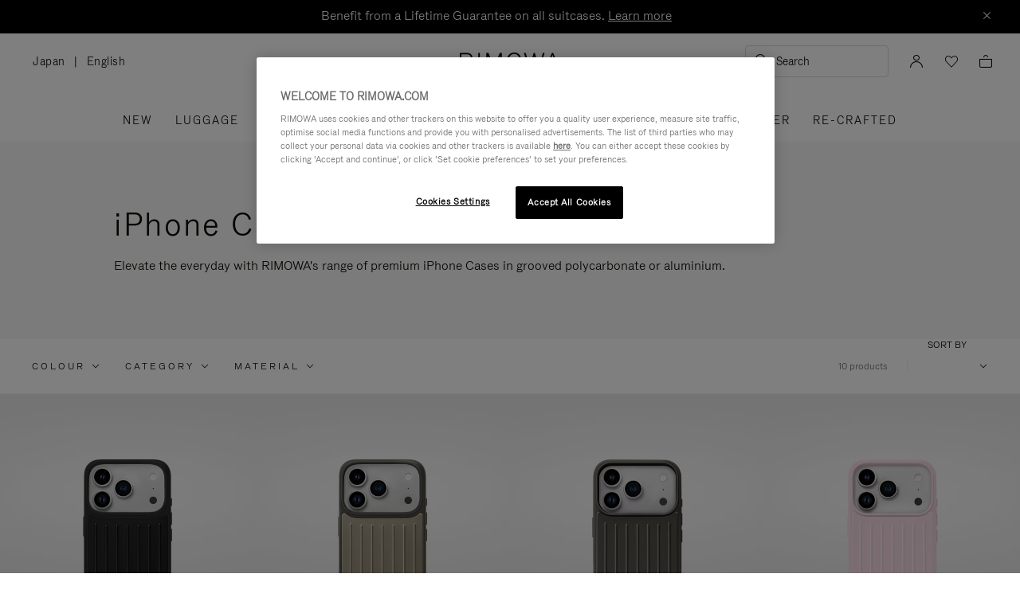

--- FILE ---
content_type: text/javascript; charset=utf-8
request_url: https://p.cquotient.com/pebble?tla=bclh-Rimowa&activityType=viewCategory&callback=CQuotient._act_callback0&cookieId=abulq5J7TCVos8eS08tIQOr4wa&userId=&emailId=&products=id%3A%3A95190001%7C%7Csku%3A%3A%3B%3Bid%3A%3A95190003%7C%7Csku%3A%3A%3B%3Bid%3A%3A52900026%7C%7Csku%3A%3A%3B%3Bid%3A%3A52900021%7C%7Csku%3A%3A%3B%3Bid%3A%3A95190004%7C%7Csku%3A%3A%3B%3Bid%3A%3A95190006%7C%7Csku%3A%3A%3B%3Bid%3A%3A52917001%7C%7Csku%3A%3A%3B%3Bid%3A%3A52900020%7C%7Csku%3A%3A%3B%3Bid%3A%3A95190005%7C%7Csku%3A%3A%3B%3Bid%3A%3A95190002%7C%7Csku%3A%3A&categoryId=iphone-cases&refinements=%5B%7B%22name%22%3A%22Category%22%2C%22value%22%3A%22iphone-cases%22%7D%5D&personalized=false&sortingRule=Manual&realm=BCLH&siteId=Rimowa&instanceType=prd&queryLocale=en_JP&locale=en_JP&referrer=&currentLocation=https%3A%2F%2Fwww.rimowa.com%2Fjp%2Fen%2Ftech-accessories%2F&ls=true&_=1768975510554&v=v3.1.3&fbPixelId=__UNKNOWN__&json=%7B%22cookieId%22%3A%22abulq5J7TCVos8eS08tIQOr4wa%22%2C%22userId%22%3A%22%22%2C%22emailId%22%3A%22%22%2C%22products%22%3A%5B%7B%22id%22%3A%2295190001%22%2C%22sku%22%3A%22%22%7D%2C%7B%22id%22%3A%2295190003%22%2C%22sku%22%3A%22%22%7D%2C%7B%22id%22%3A%2252900026%22%2C%22sku%22%3A%22%22%7D%2C%7B%22id%22%3A%2252900021%22%2C%22sku%22%3A%22%22%7D%2C%7B%22id%22%3A%2295190004%22%2C%22sku%22%3A%22%22%7D%2C%7B%22id%22%3A%2295190006%22%2C%22sku%22%3A%22%22%7D%2C%7B%22id%22%3A%2252917001%22%2C%22sku%22%3A%22%22%7D%2C%7B%22id%22%3A%2252900020%22%2C%22sku%22%3A%22%22%7D%2C%7B%22id%22%3A%2295190005%22%2C%22sku%22%3A%22%22%7D%2C%7B%22id%22%3A%2295190002%22%2C%22sku%22%3A%22%22%7D%5D%2C%22categoryId%22%3A%22iphone-cases%22%2C%22refinements%22%3A%22%5B%7B%5C%22name%5C%22%3A%5C%22Category%5C%22%2C%5C%22value%5C%22%3A%5C%22iphone-cases%5C%22%7D%5D%22%2C%22personalized%22%3A%22false%22%2C%22sortingRule%22%3A%22Manual%22%2C%22realm%22%3A%22BCLH%22%2C%22siteId%22%3A%22Rimowa%22%2C%22instanceType%22%3A%22prd%22%2C%22queryLocale%22%3A%22en_JP%22%2C%22locale%22%3A%22en_JP%22%2C%22referrer%22%3A%22%22%2C%22currentLocation%22%3A%22https%3A%2F%2Fwww.rimowa.com%2Fjp%2Fen%2Ftech-accessories%2F%22%2C%22ls%22%3Atrue%2C%22_%22%3A1768975510554%2C%22v%22%3A%22v3.1.3%22%2C%22fbPixelId%22%3A%22__UNKNOWN__%22%7D
body_size: 270
content:
/**/ typeof CQuotient._act_callback0 === 'function' && CQuotient._act_callback0([{"k":"__cq_uuid","v":"abulq5J7TCVos8eS08tIQOr4wa","m":34128000},{"k":"__cq_seg","v":"0~0.00!1~0.00!2~0.00!3~0.00!4~0.00!5~0.00!6~0.00!7~0.00!8~0.00!9~0.00","m":2592000}]);

--- FILE ---
content_type: text/javascript
request_url: https://asia2-cdn.inside-graph.com/custom/29-customScript.js?v=0d410452d8-135093
body_size: 2387
content:
!function ($) {
  function translate(text) {
    const language = insideFrontInterface.language;
    const translations = {
      'Our Client Service is currently closed. You may reach us via email or phone, or contact us via chat during our service hours: Monday - Friday, 9am - 6pm.': {
        'en': 'Our Client Service is currently closed. You may reach us via email or phone, or contact us via chat during our service hours: Monday - Friday, 9am - 6pm.',
        'de': 'Unser Kundenservice ist derzeit geschlossen. Sie können uns per E-Mail oder Telefon erreichen oder uns während unserer Servicezeiten von Montag bis Freitag, 9 Uhr - 18 Uhr, per Chat kontaktieren.',
        'it': 'Il nostro servizio clienti è attualmente chiuso. Può contattarci via e-mail o telefono, oppure tramite chat durante il nostro orario di servizio: da lunedì a venerdì, dalle 9:00 alle 18:00.',
        'fr': 'Notre service client est actuellement fermé. Vous pouvez nous joindre par e-mail ou téléphone, ou nous contacter via le chat pendant nos heures d’ouverture : du lundi au vendredi, de 9h à 18h.',
        'ko': '저희 고객 서비스는 현재 운영되지 않습니다. 이메일 또는 전화로 연락하시거나, 운영 시간인 월요일~금요일 오전 9시부터 오후 6시까지 채팅으로 문의하실 수 있습니다.',
        'ja': '現在、クライアントサービスは営業時間外です。メールまたはお電話でご連絡いただくか、営業時間内（月曜～金曜 9時～17時）にチャットでご連絡ください。'
      },
      'Unfortunately, all our Client Advisors are currently busy. You may wait few minutes or contact us via email or phone.': {
        'en': 'Unfortunately, all our Client Advisors are currently busy. You may wait few minutes or contact us via email or phone.',
        'de': 'Leider sind derzeit alle unsere Kundenberater beschäftigt. Sie können ein paar Minuten warten oder uns per E-Mail oder Telefon kontaktieren.',
        'it': 'Purtroppo, al momento tutti i nostri consulenti sono occupati. Può attendere qualche minuto oppure contattarci via e-mail o telefono.',
        'fr': 'Malheureusement, tous nos conseillers clients sont actuellement occupés. Vous pouvez patienter quelques minutes ou nous contacter par e-mail ou par téléphone.',
        'ko': '현재 모든 클라이언트 어드바이저가 상담 중입니다. 잠시만 기다려 주시거나, 이메일 또는 전화로 문의해 주십시오.',
        'ja': '申し訳ございませんが、現在すべてのカスタマーアドバイザーが対応中です。数分お待ちいただくか、メールまたはお電話でご連絡ください。'
      },
      'Contact Us': {
        'en': 'Contact Us',
        'de': 'Kontaktieren Sie uns',
        'it': 'Contattaci',
        'fr': 'Contactez-nous',
        'ko': '문의하기',
        'ja': 'お問い合わせください'
      }
    };
    return translations[text][language] || text;
  }

  function customizePicklist() {
    if (typeof insideChatPane === 'undefined' || typeof insideChatPane.chatPane === 'undefined')
      return;

    let picklistId = [68, 78]; // sandbox default
    if (_insideGraphUrl.includes('www7.eu')) {
      picklistId = [56, 72];
    } else if (_insideGraphUrl.includes('asia2')) {
      picklistId = [579];
    } else if (_insideGraphUrl.includes('www7.us')) {
      picklistId = [108];
    }

    const picklistSelector = picklistId.map((id) => `.picklist[fid='${id}']`).join(',');
    const mainMenu = $(insideChatPane.chatPane.querySelector(picklistSelector));
    if (mainMenu.length) {
      const chatOption = mainMenu.find('.picklistOption[value="7"]');
      if (!mainMenu.hasClass('custom-ui')) {
        mainMenu.addClass('custom-ui').css('opacity', 0).closest('.workflowMessage').addClass('custom-ui');
        mainMenu.prepend(`<p class="custom-message">${insideChatPane.getCurrentWorkflow().step.questionTextNoExistingData}</p>`);
        mainMenu.find('.picklistOptions').append(`<a target="_top" class="contact-link" href="${location.protocol}//${location.hostname + location.pathname.substr(0,7)}contactus">${translate('Contact Us')}</a>`)
        chatOption.addClass('chatOption');
        chatOption.attr({
          'offline-message': translate(`Our Client Service is currently closed. You may reach us via email or phone, or contact us via chat during our service hours: Monday - Friday, 9am - 6pm.`),
          'busy-message': translate('Unfortunately, all our Client Advisors are currently busy. You may wait few minutes or contact us via email or phone.')
        });

        mainMenu[0].ontouchmove = function (event) {
          event.stopPropagation(); // to disable bodyScrollLock function (bug #46202)
        }
      }

      
    } else {
      $(insideChatPane.chatPaneContent).css('opacity', 1);
    }
    insideChatPane.chatPaneContent.style.opacity = '1'
  }

  // wait for chat pane module
  _insideGraph.defer(function () {
    // VA picklist customization
    setTimeout(customizePicklist, 100);
    _insideGraph.bind('picklistRendered', customizePicklist);
    _insideGraph.bind("openchatv2", customizePicklist);
    insideFrontInterface.bind("assistants", customizePicklist);

    const currentTime = new Date();
    const currentDay = currentTime.getDay();
    const currentHour = currentTime.getHours();

    const outOfHours = 
        currentDay < 1 ||                                  // Sunday (0)
        currentDay > 5 ||                                  // Saturday (6)
        (currentDay >= 1 && currentDay <= 5 && (          // Monday to Friday
            currentHour < 9 ||                            // Before 9 AM
            currentHour >= 18                             // 6 PM or later
        ));

    if (outOfHours) {
        insideChatPane.chatPane.classList.add('out-of-hours');
    }
  }, function () {
    return typeof insideChatPane !== 'undefined' && insideChatPane.frame && typeof insideChatPane.chatPane != "undefined";
  });

  _insideGraph.bind('chatpane_html_head', function () {
    return `<style>
    #insideChatPaneContent { opacity: 0; transition: opacity 200ms linear; }
    </style>`;
  })
}(_insideGraph.jQuery)


--- FILE ---
content_type: application/javascript
request_url: https://www.rimowa.com/DaNaZ5rpPTW7WzWtDw/5NaOpXNf3Dc8rkri/LGE4AQ/Bw1Pe3/pRKhEB
body_size: 167641
content:
(function(){if(typeof Array.prototype.entries!=='function'){Object.defineProperty(Array.prototype,'entries',{value:function(){var index=0;const array=this;return {next:function(){if(index<array.length){return {value:[index,array[index++]],done:false};}else{return {done:true};}},[Symbol.iterator]:function(){return this;}};},writable:true,configurable:true});}}());(function(){LU();Mgn();fJn();function fJn(){zT=mQ+nn*Am+mn*Am*Am+ZV*Am*Am*Am+ZV*Am*Am*Am*Am,nf=MN+mn*Am+mn*Am*Am+Am*Am*Am,CV=Rr+mn*Am+Pr*Am*Am,xz=Pr+Am+Pr*Am*Am+Am*Am*Am,O4=Pr+LB*Am+mn*Am*Am+Am*Am*Am,sm=LB+MN*Am+LB*Am*Am,Fn=Rr+mQ*Am+ZV*Am*Am,B7=MN+LB*Am+MN*Am*Am+Am*Am*Am,nP=nT+MN*Am+mQ*Am*Am+Am*Am*Am,kD=MN+MN*Am+mQ*Am*Am+Am*Am*Am,Nk=mQ+ZV*Am+MN*Am*Am,lU=MN+Pr*Am,CD=LB+Am+LB*Am*Am+Am*Am*Am,r8=Pr+Rr*Am+MN*Am*Am,J=MN+MN*Am+mQ*Am*Am,UA=mQ+mn*Am+Pr*Am*Am+Am*Am*Am,EC=Pr+mn*Am+nT*Am*Am+Am*Am*Am,dJ=bB+MN*Am+mn*Am*Am+Am*Am*Am,w=bB+Rr*Am+Pr*Am*Am,tW=nT+Pr*Am+nT*Am*Am+Am*Am*Am,s3=MN+nn*Am+LB*Am*Am,br=MN+ZV*Am+mn*Am*Am,hX=nT+nn*Am,Ef=nT+nn*Am+Am*Am+Am*Am*Am,zg=ZV+ZV*Am+mn*Am*Am+Am*Am*Am,Bn=mQ+Pr*Am+mn*Am*Am,Fq=mn+mQ*Am+mQ*Am*Am+Am*Am*Am,Qz=nn+ZV*Am+mn*Am*Am+Am*Am*Am,XF=MN+LB*Am,DG=nT+Am+Am*Am+Am*Am*Am,kA=ZV+LB*Am+nT*Am*Am+Am*Am*Am,rm=Pr+mn*Am+mQ*Am*Am,sT=mn+MN*Am+LB*Am*Am,FN=mQ+nn*Am+mn*Am*Am,qX=mQ+Rr*Am,kT=nT+Am+ZV*Am*Am,IJ=Rr+nT*Am+mn*Am*Am+Am*Am*Am,L6=nT+Pr*Am+LB*Am*Am,jT=LB+LB*Am+Am*Am,SD=bB+mQ*Am+Am*Am+Am*Am*Am,w3=Rr+Pr*Am+MN*Am*Am,LQ=bB+Am,H4=mQ+MN*Am+Pr*Am*Am+Am*Am*Am,wd=nT+MN*Am+mn*Am*Am,hq=nT+mn*Am+Pr*Am*Am+Am*Am*Am,QJ=Rr+Am+MN*Am*Am+Am*Am*Am,Kd=Pr+MN*Am+Am*Am,Zf=bB+nn*Am+mn*Am*Am+Am*Am*Am,FC=mn+nT*Am+mQ*Am*Am+Am*Am*Am,Bs=ZV+Rr*Am+ZV*Am*Am+Am*Am*Am,XD=mQ+mn*Am+LB*Am*Am+Am*Am*Am,mN=mQ+ZV*Am+LB*Am*Am,dU=mn+nT*Am+Pr*Am*Am+Am*Am*Am,b3=mQ+nn*Am+ZV*Am*Am,nS=ZV+mQ*Am+nT*Am*Am+Am*Am*Am,kk=nT+Am+MN*Am*Am,q6=MN+mQ*Am+LB*Am*Am,Tk=LB+Pr*Am+mn*Am*Am,Aq=ZV+Pr*Am+MN*Am*Am+Am*Am*Am,zV=ZV+MN*Am,Sg=Rr+mn*Am+Am*Am+Am*Am*Am,Tg=nT+ZV*Am+mn*Am*Am+Am*Am*Am,PV=MN+mQ*Am+ZV*Am*Am,EK=ZV+MN*Am+ZV*Am*Am+Am*Am*Am,PX=Rr+ZV*Am+mQ*Am*Am,HU=nn+Am+Pr*Am*Am+mQ*Am*Am*Am+ZV*Am*Am*Am*Am,XX=mn+mQ*Am+ZV*Am*Am+Am*Am*Am,F7=MN+Pr*Am+MN*Am*Am+Am*Am*Am,GS=ZV+ZV*Am+nT*Am*Am+Am*Am*Am,Fd=LB+mn*Am,JG=MN+ZV*Am+mn*Am*Am+Am*Am*Am,VU=bB+ZV*Am+LB*Am*Am,MF=nn+nn*Am+nT*Am*Am+Am*Am*Am,md=MN+ZV*Am+mQ*Am*Am+Am*Am*Am,pk=nn+ZV*Am+MN*Am*Am,Lf=MN+Am+mn*Am*Am+Am*Am*Am,fK=nn+ZV*Am+ZV*Am*Am+Am*Am*Am,P1=MN+Rr*Am+Am*Am+Am*Am*Am,ng=Rr+Pr*Am+Pr*Am*Am+Am*Am*Am,Qk=MN+mQ*Am+Pr*Am*Am,rU=mn+nn*Am+ZV*Am*Am,wz=bB+Pr*Am+nT*Am*Am+Am*Am*Am,TX=Pr+Pr*Am+MN*Am*Am,N6=bB+nn*Am+ZV*Am*Am,xW=ZV+Rr*Am+mn*Am*Am,jK=Rr+LB*Am+nT*Am*Am+Am*Am*Am,E=ZV+Rr*Am+ZV*Am*Am,wr=Rr+mn*Am+LB*Am*Am+Am*Am*Am,RP=ZV+LB*Am+MN*Am*Am+Am*Am*Am,GA=MN+mn*Am+mQ*Am*Am+Am*Am*Am,hU=mQ+LB*Am+mn*Am*Am,AW=mQ+nn*Am+Pr*Am*Am,L7=nT+MN*Am+mn*Am*Am+Am*Am*Am,p1=nT+Rr*Am+MN*Am*Am+Am*Am*Am,Sr=bB+Am+mn*Am*Am,HF=ZV+Pr*Am+mn*Am*Am+Am*Am*Am,vB=nn+ZV*Am,Em=mn+LB*Am+MN*Am*Am,t8=Rr+mQ*Am+MN*Am*Am,IG=LB+LB*Am+mn*Am*Am+Am*Am*Am,fV=Rr+mn*Am+ZV*Am*Am,nC=Pr+ZV*Am+mn*Am*Am+Am*Am*Am,hG=nT+nn*Am+mn*Am*Am+Am*Am*Am,ZN=mn+Pr*Am+MN*Am*Am,Lm=nT+Pr*Am,vr=Rr+LB*Am,On=Pr+MN*Am+LB*Am*Am,Uf=nn+nT*Am+Am*Am+Am*Am*Am,TQ=Rr+MN*Am+ZV*Am*Am,WI=bB+Pr*Am+Pr*Am*Am+Am*Am*Am,FQ=ZV+nn*Am+ZV*Am*Am,Og=mn+Rr*Am+Am*Am+Am*Am*Am,NT=Pr+Pr*Am+mQ*Am*Am,EX=nn+Am+ZV*Am*Am,Ys=MN+Am+ZV*Am*Am+Am*Am*Am,dq=mQ+Pr*Am+nT*Am*Am+Am*Am*Am,cX=Pr+mn*Am+Am*Am,m7=nn+mQ*Am+Pr*Am*Am+Am*Am*Am,lC=mQ+LB*Am+MN*Am*Am+Am*Am*Am,fG=LB+mQ*Am+ZV*Am*Am+Am*Am*Am,jk=ZV+Pr*Am+ZV*Am*Am,jV=Pr+nT*Am+LB*Am*Am,xK=Pr+mn*Am+Am*Am+Am*Am*Am,DX=mn+Am+ZV*Am*Am,tg=LB+ZV*Am+nT*Am*Am+Am*Am*Am,Hm=bB+Pr*Am+Pr*Am*Am,CK=bB+MN*Am+nT*Am*Am+Am*Am*Am,U4=ZV+mn*Am+Pr*Am*Am+Am*Am*Am,RB=MN+mn*Am+LB*Am*Am+Am*Am*Am,zG=MN+Rr*Am+mn*Am*Am+Am*Am*Am,sA=MN+mQ*Am+MN*Am*Am+Am*Am*Am,sn=Pr+LB*Am,DC=Rr+Rr*Am+nT*Am*Am+Am*Am*Am,NF=mn+LB*Am+mQ*Am*Am,hP=mn+Rr*Am+mQ*Am*Am+Am*Am*Am,qU=nn+MN*Am+Pr*Am*Am,pG=Pr+mQ*Am+MN*Am*Am+Am*Am*Am,U=bB+MN*Am,YG=nT+mQ*Am+mQ*Am*Am+Am*Am*Am,fA=nT+MN*Am+Am*Am+Am*Am*Am,lm=Pr+LB*Am+mQ*Am*Am,P=nn+MN*Am+Pr*Am*Am+Am*Am*Am,zI=mn+LB*Am+MN*Am*Am+Am*Am*Am,K7=bB+LB*Am+MN*Am*Am+Am*Am*Am,Gd=LB+mQ*Am+Pr*Am*Am,Y1=nn+nn*Am+Am*Am+Am*Am*Am,tm=Rr+nT*Am+ZV*Am*Am,DN=Pr+Pr*Am,vs=ZV+mQ*Am+Pr*Am*Am+Am*Am*Am,MX=MN+Rr*Am+mn*Am*Am,JU=nn+nT*Am+MN*Am*Am,GW=Pr+ZV*Am+mn*Am*Am,EQ=bB+MN*Am+ZV*Am*Am,Sq=ZV+MN*Am+nT*Am*Am+Am*Am*Am,B1=Pr+Am+ZV*Am*Am+Am*Am*Am,I1=nT+mn*Am+mn*Am*Am+Am*Am*Am,pP=mn+ZV*Am+LB*Am*Am+Am*Am*Am,ks=mn+mQ*Am+Pr*Am*Am+Am*Am*Am,S8=Pr+Rr*Am+Pr*Am*Am,l8=mn+mn*Am+Pr*Am*Am,n1=bB+Rr*Am+mn*Am*Am+Am*Am*Am,dV=nT+ZV*Am+mQ*Am*Am,Kj=mn+ZV*Am+mn*Am*Am+Am*Am*Am,rd=nT+nT*Am+mn*Am*Am,ZJ=LB+Pr*Am+mn*Am*Am+Am*Am*Am,d4=nn+mn*Am+mn*Am*Am+Am*Am*Am,X7=bB+mn*Am+Pr*Am*Am+Am*Am*Am,WP=mQ+mQ*Am+Pr*Am*Am+Am*Am*Am,Z4=Rr+Pr*Am+Am*Am+Am*Am*Am,jg=nn+nT*Am+Pr*Am*Am+Am*Am*Am,NI=Rr+mQ*Am+Rr*Am*Am+Am*Am*Am,HB=MN+nT*Am+ZV*Am*Am,AF=Rr+mQ*Am+Pr*Am*Am,zD=nn+nT*Am+mQ*Am*Am+Am*Am*Am,rX=LB+MN*Am+nT*Am*Am+Am*Am*Am,g3=nT+ZV*Am+LB*Am*Am,fj=nn+Rr*Am+mQ*Am*Am+Am*Am*Am,wj=mQ+MN*Am+Am*Am+Am*Am*Am,fP=mn+Am+mn*Am*Am+Am*Am*Am,Mg=LB+MN*Am+mQ*Am*Am+Am*Am*Am,IA=Rr+Am+nT*Am*Am+Am*Am*Am,rC=nn+Am+ZV*Am*Am+Am*Am*Am,bs=LB+MN*Am+mn*Am*Am+Am*Am*Am,rV=bB+Rr*Am,Vd=MN+LB*Am+mQ*Am*Am,Jk=bB+Am+Am*Am,HP=nn+mQ*Am+MN*Am*Am+Am*Am*Am,W6=MN+mn*Am+nT*Am*Am+Am*Am*Am,TN=Rr+Am+mQ*Am*Am,dC=nn+nT*Am+nT*Am*Am+Am*Am*Am,Z=MN+Am,sS=ZV+ZV*Am+Am*Am+Am*Am*Am,Um=bB+Pr*Am+Am*Am,qF=Rr+MN*Am+Am*Am+Am*Am*Am,mG=nT+ZV*Am+Pr*Am*Am+Am*Am*Am,MQ=bB+nn*Am+mQ*Am*Am,mr=ZV+mQ*Am,VP=mQ+Rr*Am+mQ*Am*Am+Am*Am*Am,EN=nn+ZV*Am+ZV*Am*Am,pW=LB+MN*Am,lQ=Rr+nT*Am+mQ*Am*Am,Jg=MN+mn*Am+ZV*Am*Am+Am*Am*Am,GJ=Rr+Rr*Am+mn*Am*Am+Am*Am*Am,JK=Pr+mQ*Am+LB*Am*Am+Am*Am*Am,Yr=nT+MN*Am,ON=nT+LB*Am+Am*Am,w4=mQ+ZV*Am+MN*Am*Am+Am*Am*Am,tA=MN+ZV*Am+Am*Am+Am*Am*Am,Dr=mQ+MN*Am,OA=nT+Rr*Am+Am*Am+Am*Am*Am,zP=LB+ZV*Am+Pr*Am*Am+Am*Am*Am,PF=Pr+nn*Am+nT*Am*Am+Am*Am*Am,KX=LB+Am+mn*Am*Am,Yg=MN+Pr*Am+nT*Am*Am+Am*Am*Am,WG=nn+Pr*Am+MN*Am*Am+Am*Am*Am,TI=mn+mn*Am+nn*Am*Am+Am*Am*Am,zk=bB+mQ*Am+MN*Am*Am,UV=ZV+MN*Am+MN*Am*Am,ND=Rr+mQ*Am+mn*Am*Am+Am*Am*Am,R1=ZV+nT*Am+mn*Am*Am+Am*Am*Am,A=ZV+Am+nT*Am*Am+Am*Am*Am,hd=mQ+LB*Am+Pr*Am*Am,k3=mQ+LB*Am,tk=mn+nn*Am+nn*Am*Am,ms=nn+nn*Am+MN*Am*Am+Am*Am*Am,EF=nn+nT*Am+ZV*Am*Am,NP=MN+Am+MN*Am*Am+Am*Am*Am,Vk=mQ+nn*Am+Am*Am,mA=LB+Rr*Am+mQ*Am*Am+Am*Am*Am,AD=bB+Rr*Am+Am*Am+Am*Am*Am,QC=nT+Rr*Am+nn*Am*Am+Am*Am*Am,cs=LB+nT*Am+Pr*Am*Am+Am*Am*Am,z7=MN+nn*Am+nT*Am*Am+Am*Am*Am,hJ=MN+nT*Am+MN*Am*Am+Am*Am*Am,bD=bB+Am+Am*Am+Am*Am*Am,Hq=mQ+MN*Am+nn*Am*Am+Am*Am*Am,xm=Rr+MN*Am,Qd=bB+mn*Am,LT=mQ+Am+nT*Am*Am+Am*Am*Am,xQ=MN+Pr*Am+MN*Am*Am,EP=nT+nn*Am+LB*Am*Am+Am*Am*Am,c3=LB+Rr*Am,SF=Pr+mQ*Am+LB*Am*Am,gP=ZV+mQ*Am+MN*Am*Am+Am*Am*Am,F1=Pr+nT*Am+MN*Am*Am+Am*Am*Am,sU=mn+MN*Am+ZV*Am*Am,cJ=ZV+nT*Am+ZV*Am*Am+Am*Am*Am,f6=LB+Rr*Am+Pr*Am*Am,JQ=LB+Rr*Am+Am*Am,PU=bB+LB*Am,bm=ZV+MN*Am+ZV*Am*Am,PT=bB+Am+mQ*Am*Am,sC=Pr+ZV*Am+Rr*Am*Am+Am*Am*Am,ls=ZV+LB*Am+mn*Am*Am+Am*Am*Am,BB=nT+Pr*Am+LB*Am*Am+Am*Am*Am,Uz=mQ+ZV*Am+Rr*Am*Am+Am*Am*Am,nG=nT+Pr*Am+Pr*Am*Am+Am*Am*Am,Pd=Pr+mn*Am,QF=LB+nn*Am+mn*Am*Am+Am*Am*Am,M7=mn+Pr*Am+mQ*Am*Am+Am*Am*Am,Zk=LB+Rr*Am+mn*Am*Am,Ez=mn+LB*Am+ZV*Am*Am+Am*Am*Am,zs=nT+mn*Am+Am*Am+Am*Am*Am,cA=bB+mQ*Am+nT*Am*Am+Am*Am*Am,V3=Pr+Rr*Am+Am*Am,hQ=bB+ZV*Am+LB*Am*Am+Am*Am*Am,U7=mQ+nn*Am+ZV*Am*Am+Am*Am*Am,jP=nT+Am+Pr*Am*Am+Am*Am*Am,FT=nT+mn*Am+Pr*Am*Am,P7=bB+nT*Am+ZV*Am*Am+Am*Am*Am,W4=ZV+mn*Am+mn*Am*Am+Am*Am*Am,tn=mn+Rr*Am+ZV*Am*Am,DU=Pr+mn*Am+LB*Am*Am,UB=nT+MN*Am+LB*Am*Am,MU=ZV+LB*Am+Am*Am,US=bB+ZV*Am+ZV*Am*Am+Am*Am*Am,H3=nT+Rr*Am+MN*Am*Am,AI=nn+mQ*Am+mQ*Am*Am+Am*Am*Am,GI=Pr+ZV*Am+Pr*Am*Am+Am*Am*Am,Ck=LB+mn*Am+MN*Am*Am,Wj=Rr+mQ*Am+Pr*Am*Am+Am*Am*Am,UP=nT+ZV*Am+LB*Am*Am+Am*Am*Am,FS=ZV+Am+Am*Am+Am*Am*Am,rW=MN+MN*Am+Pr*Am*Am,Ng=nT+Am+MN*Am*Am+Am*Am*Am,Vj=mQ+MN*Am+Rr*Am*Am+Am*Am*Am,TV=ZV+LB*Am,H1=MN+Rr*Am+nT*Am*Am+Am*Am*Am,SB=nT+LB*Am+mn*Am*Am,IS=Rr+ZV*Am+MN*Am*Am+Am*Am*Am,BW=nn+Rr*Am+ZV*Am*Am,Q4=LB+LB*Am+nT*Am*Am+Am*Am*Am,V7=nT+LB*Am+nT*Am*Am+Am*Am*Am,rP=ZV+LB*Am+ZV*Am*Am+Am*Am*Am,r4=ZV+Am+Pr*Am*Am+Am*Am*Am,hI=Rr+Pr*Am+Rr*Am*Am+Am*Am*Am,Dn=Rr+ZV*Am+ZV*Am*Am,QP=mQ+ZV*Am+mQ*Am*Am+Am*Am*Am,NA=LB+Rr*Am+Am*Am+Am*Am*Am,Xr=MN+MN*Am+ZV*Am*Am,Bz=Pr+ZV*Am+nT*Am*Am+Am*Am*Am,Wk=nT+mn*Am+Am*Am,GF=mn+LB*Am+ZV*Am*Am,wV=LB+nn*Am+ZV*Am*Am,sI=bB+nT*Am+Am*Am+Am*Am*Am,X4=ZV+ZV*Am+ZV*Am*Am+Am*Am*Am,CP=mQ+MN*Am+nT*Am*Am+Am*Am*Am,vN=nT+Pr*Am+Pr*Am*Am,qQ=MN+ZV*Am+LB*Am*Am,W7=Rr+mQ*Am+mQ*Am*Am+Am*Am*Am,jQ=LB+mn*Am+Pr*Am*Am,RN=nn+Rr*Am+mQ*Am*Am,jC=bB+ZV*Am+Am*Am+Am*Am*Am,AT=ZV+MN*Am+Pr*Am*Am,pm=MN+Rr*Am+LB*Am*Am,T8=nn+LB*Am,XA=Pr+Pr*Am+MN*Am*Am+Am*Am*Am,dG=mn+LB*Am+Am*Am+Am*Am*Am,GU=Rr+Am+ZV*Am*Am,mX=Pr+Rr*Am+mn*Am*Am,Nf=mQ+MN*Am+ZV*Am*Am+Am*Am*Am,zS=nn+nn*Am+Pr*Am*Am+Am*Am*Am,wg=Rr+Am+LB*Am*Am+Am*Am*Am,pj=bB+MN*Am+ZV*Am*Am+Am*Am*Am,RX=MN+ZV*Am+ZV*Am*Am,Ms=mQ+Pr*Am+LB*Am*Am+Am*Am*Am,nj=nT+Pr*Am+Rr*Am*Am+Am*Am*Am,QU=MN+ZV*Am,qk=ZV+mQ*Am+mQ*Am*Am,qj=LB+Am+MN*Am*Am+Am*Am*Am,Nd=ZV+mQ*Am+mn*Am*Am,jz=ZV+MN*Am+Am*Am+Am*Am*Am,Us=ZV+Rr*Am+Am*Am+Am*Am*Am,rA=nT+nn*Am+MN*Am*Am+Am*Am*Am,gk=LB+LB*Am+mn*Am*Am,pQ=nn+ZV*Am+mn*Am*Am,FP=ZV+mn*Am+mQ*Am*Am+Am*Am*Am,R4=LB+Pr*Am+nT*Am*Am+Am*Am*Am,k7=nT+nT*Am+Am*Am+Am*Am*Am,Cn=ZV+LB*Am+Pr*Am*Am+Am*Am*Am,Ed=MN+mn*Am+mn*Am*Am,X6=nn+MN*Am+ZV*Am*Am,l6=mQ+mQ*Am+Pr*Am*Am,z3=mQ+nT*Am+mQ*Am*Am,Wz=mn+nT*Am+mn*Am*Am+Am*Am*Am,qB=mQ+ZV*Am+ZV*Am*Am,T=mn+Pr*Am,qP=LB+Am+mQ*Am*Am+Am*Am*Am,BX=nT+mQ*Am+MN*Am*Am+Am*Am*Am,ZU=bB+mQ*Am,BC=bB+nn*Am+Am*Am+Am*Am*Am,fD=LB+nT*Am+nT*Am*Am+Am*Am*Am,kf=mn+Am+LB*Am*Am+Am*Am*Am,cG=mQ+Am+MN*Am*Am+Am*Am*Am,Tn=mn+MN*Am+Am*Am,Uj=bB+LB*Am+ZV*Am*Am+Am*Am*Am,nz=MN+ZV*Am+Pr*Am*Am+Am*Am*Am,gD=ZV+MN*Am+Pr*Am*Am+Am*Am*Am,sg=Rr+Rr*Am+ZV*Am*Am+Am*Am*Am,t3=Rr+mn*Am+MN*Am*Am,qT=mQ+ZV*Am+mn*Am*Am+Am*Am*Am,x1=MN+nn*Am+Pr*Am*Am+Am*Am*Am,RA=nn+LB*Am+mn*Am*Am+Am*Am*Am,Cz=Pr+nn*Am+LB*Am*Am+Am*Am*Am,sV=mQ+nn*Am,xC=Rr+nT*Am+Am*Am+Am*Am*Am,Qm=Rr+mn*Am,DJ=mn+mQ*Am+MN*Am*Am+Am*Am*Am,qm=MN+Rr*Am+mQ*Am*Am,kK=LB+ZV*Am+Rr*Am*Am+Am*Am*Am,UU=mn+ZV*Am+nn*Am*Am,zm=LB+nn*Am+Am*Am+Am*Am*Am,N8=mQ+LB*Am+Am*Am,jI=nT+nn*Am+Pr*Am*Am+Am*Am*Am,XS=bB+mn*Am+nT*Am*Am+Am*Am*Am,E6=MN+Pr*Am+Am*Am,kN=nT+MN*Am+mQ*Am*Am,NX=LB+nT*Am+Am*Am+Am*Am*Am,rS=LB+Pr*Am+MN*Am*Am+Am*Am*Am,Pn=bB+LB*Am+mQ*Am*Am,XK=Rr+MN*Am+mn*Am*Am+Am*Am*Am,HQ=ZV+mn*Am+MN*Am*Am+Am*Am*Am,QA=Rr+Pr*Am+nT*Am*Am+Am*Am*Am,FW=LB+LB*Am+ZV*Am*Am,nQ=LB+Am+MN*Am*Am,MB=mn+nn*Am+nT*Am*Am+Am*Am*Am,Xd=mQ+MN*Am+mn*Am*Am+Am*Am*Am,Bg=bB+LB*Am+Am*Am+Am*Am*Am,js=nT+nn*Am+mQ*Am*Am+Am*Am*Am,H=mQ+LB*Am+nT*Am*Am+Am*Am*Am,VA=LB+mn*Am+LB*Am*Am+Am*Am*Am,Mz=nn+mQ*Am+Am*Am+Am*Am*Am,jj=nT+Rr*Am+Pr*Am*Am+Am*Am*Am,VB=bB+ZV*Am+Am*Am,MS=MN+LB*Am+ZV*Am*Am+Am*Am*Am,gd=mn+mQ*Am,Rq=MN+ZV*Am+nT*Am*Am+Am*Am*Am,TU=nn+MN*Am,T3=MN+Pr*Am+mn*Am*Am,tI=ZV+Am+LB*Am*Am+Am*Am*Am,HI=Rr+nT*Am+LB*Am*Am+Am*Am*Am,qD=nn+mn*Am+Rr*Am*Am+Am*Am*Am,x3=Pr+nn*Am+mQ*Am*Am,Ud=ZV+Rr*Am+LB*Am*Am+Am*Am*Am,xj=bB+nn*Am+MN*Am*Am+Am*Am*Am,Qf=nT+mQ*Am+Pr*Am*Am+Am*Am*Am,KJ=mn+mQ*Am+Am*Am+Am*Am*Am,AK=MN+Rr*Am+ZV*Am*Am+Am*Am*Am,nA=Rr+Am+mn*Am*Am+Am*Am*Am,L1=mQ+ZV*Am+ZV*Am*Am+Am*Am*Am,b4=ZV+nn*Am+nT*Am*Am+Am*Am*Am,M3=bB+Am+Pr*Am*Am,A1=nn+mn*Am+Am*Am+Am*Am*Am,gC=Rr+LB*Am+Pr*Am*Am+Am*Am*Am,RI=ZV+Pr*Am+Pr*Am*Am+Am*Am*Am,Js=Rr+LB*Am+Am*Am+Am*Am*Am,hT=Rr+nn*Am+Pr*Am*Am,pn=MN+mQ*Am+MN*Am*Am,Of=nn+Pr*Am+mn*Am*Am+Am*Am*Am,pf=LB+nT*Am+mn*Am*Am+Am*Am*Am,Q6=bB+nn*Am+MN*Am*Am,PC=Rr+MN*Am+mQ*Am*Am+Am*Am*Am,cB=bB+nn*Am+Pr*Am*Am+Am*Am*Am,IN=bB+Am+nn*Am*Am,JD=mn+nn*Am+ZV*Am*Am+Am*Am*Am,T4=nT+mQ*Am+mn*Am*Am+Am*Am*Am,Hr=Pr+ZV*Am,fr=Rr+nT*Am+MN*Am*Am,XG=nT+nT*Am+Rr*Am*Am+Am*Am*Am,T6=mQ+Pr*Am,Hf=MN+Pr*Am+Am*Am+Am*Am*Am,qg=mQ+Rr*Am+Pr*Am*Am+Am*Am*Am,OF=bB+MN*Am+MN*Am*Am,wk=mn+Pr*Am+Am*Am,ZX=LB+MN*Am+Pr*Am*Am+Am*Am*Am,UW=nn+ZV*Am+Am*Am,UX=ZV+Am+MN*Am*Am,Ss=nT+Am+LB*Am*Am+Am*Am*Am,E1=nn+MN*Am+nT*Am*Am+Am*Am*Am,DQ=Rr+Rr*Am+MN*Am*Am,I6=LB+MN*Am+mn*Am*Am,gn=ZV+nT*Am+Pr*Am*Am,Ps=ZV+ZV*Am+MN*Am*Am+Am*Am*Am,QD=mQ+Am+mn*Am*Am+Am*Am*Am,Az=nT+MN*Am+LB*Am*Am+Am*Am*Am,Id=Pr+nn*Am,F4=nn+Pr*Am+Am*Am+Am*Am*Am,hj=Pr+mn*Am+Pr*Am*Am+Am*Am*Am,Nm=nn+nn*Am,C8=nT+Am+ZV*Am*Am+Am*Am*Am,lg=bB+Pr*Am+LB*Am*Am+Am*Am*Am,NV=mQ+Am,vC=Pr+Pr*Am+LB*Am*Am+Am*Am*Am,G=mn+ZV*Am+mn*Am*Am,PK=Rr+Pr*Am+LB*Am*Am+Am*Am*Am,bP=MN+MN*Am+MN*Am*Am+Am*Am*Am,dr=MN+LB*Am+MN*Am*Am,lj=bB+ZV*Am+Pr*Am*Am+Am*Am*Am,KW=LB+nT*Am+MN*Am*Am,hV=MN+nT*Am+LB*Am*Am,KN=LB+mQ*Am+LB*Am*Am,Is=bB+Pr*Am+MN*Am*Am+Am*Am*Am,B4=nn+Rr*Am+mn*Am*Am+Am*Am*Am,vQ=ZV+Pr*Am+ZV*Am*Am+ZV*Am*Am*Am+mQ*Am*Am*Am*Am,DT=MN+Am+LB*Am*Am,M8=MN+nn*Am+Rr*Am*Am+Am*Am*Am,T1=mn+mn*Am+MN*Am*Am+Am*Am*Am,t7=mn+ZV*Am+MN*Am*Am+Am*Am*Am,cV=mn+MN*Am+mQ*Am*Am,v3=LB+Am+Pr*Am*Am,cz=nn+LB*Am+nT*Am*Am+Am*Am*Am,fI=LB+Am+mn*Am*Am+Am*Am*Am,WN=ZV+mQ*Am+Rr*Am*Am,XQ=nn+Am+MN*Am*Am,Jd=nn+MN*Am+mn*Am*Am,vV=LB+nn*Am+MN*Am*Am,wB=bB+Am+mQ*Am*Am+Am*Am*Am,cI=Pr+Rr*Am+Am*Am+Am*Am*Am,Bf=nT+ZV*Am+mQ*Am*Am+Am*Am*Am,rD=bB+MN*Am+Am*Am+Am*Am*Am,Td=LB+mn*Am+mn*Am*Am,xD=nT+LB*Am+Pr*Am*Am+Am*Am*Am,TP=bB+Am+Rr*Am*Am+Am*Am*Am,Nr=ZV+ZV*Am+LB*Am*Am,Zm=nn+Pr*Am+MN*Am*Am,BK=mQ+LB*Am+Pr*Am*Am+Am*Am*Am,AS=Rr+LB*Am+mQ*Am*Am+Am*Am*Am,jG=Pr+nn*Am+mn*Am*Am+Am*Am*Am,jF=ZV+Pr*Am+Pr*Am*Am,mg=LB+mn*Am+Pr*Am*Am+Am*Am*Am,TC=mQ+Rr*Am+LB*Am*Am+Am*Am*Am,Kf=MN+MN*Am+Rr*Am*Am+Am*Am*Am,II=ZV+nT*Am+nT*Am*Am+Am*Am*Am,Ns=nT+LB*Am+Am*Am+Am*Am*Am,pr=nn+mn*Am+MN*Am*Am,tP=bB+ZV*Am+Rr*Am*Am+Am*Am*Am,XI=ZV+Am+ZV*Am*Am+Am*Am*Am,tV=bB+LB*Am+mn*Am*Am,SU=ZV+ZV*Am,B6=MN+ZV*Am+Pr*Am*Am,tr=nT+Rr*Am+mn*Am*Am+Am*Am*Am,TD=bB+ZV*Am+nT*Am*Am+Am*Am*Am,G8=Rr+mQ*Am+mQ*Am*Am,mC=Pr+MN*Am+nn*Am*Am+Am*Am*Am,R8=bB+Rr*Am+MN*Am*Am,NS=mn+Pr*Am+nT*Am*Am+Am*Am*Am,c8=bB+MN*Am+LB*Am*Am,m4=nn+Pr*Am+LB*Am*Am+Am*Am*Am,p7=mn+LB*Am+mn*Am*Am+Am*Am*Am,v8=Rr+Am,If=bB+Pr*Am+mn*Am*Am+Am*Am*Am,Rm=nn+Rr*Am+nT*Am*Am+Am*Am*Am,Sm=nn+mn*Am+Pr*Am*Am,kF=LB+ZV*Am,YX=MN+mQ*Am+mn*Am*Am,pg=nT+LB*Am+MN*Am*Am+Am*Am*Am,cq=Pr+mQ*Am+nT*Am*Am+Am*Am*Am,G7=mn+mQ*Am+mn*Am*Am+Am*Am*Am,dI=nn+MN*Am+LB*Am*Am+Am*Am*Am,KK=Pr+ZV*Am+MN*Am*Am+Am*Am*Am,GP=LB+Rr*Am+nT*Am*Am+Am*Am*Am,hB=mQ+nT*Am+Am*Am+Am*Am*Am,Kq=Pr+ZV*Am+ZV*Am*Am+Am*Am*Am,Fs=nn+Rr*Am+ZV*Am*Am+Am*Am*Am,gI=bB+nT*Am+nT*Am*Am+Am*Am*Am,Q7=MN+nT*Am+Pr*Am*Am+Am*Am*Am,vK=nn+MN*Am+mn*Am*Am+Am*Am*Am,OK=bB+mQ*Am+Rr*Am*Am+Am*Am*Am,wI=Pr+mn*Am+mn*Am*Am+Am*Am*Am,Nq=LB+ZV*Am+Am*Am+Am*Am*Am,ZP=MN+LB*Am+LB*Am*Am+Am*Am*Am,ZT=ZV+mn*Am,Vr=nT+nT*Am+MN*Am*Am,Pz=ZV+mn*Am+Rr*Am*Am+Am*Am*Am,I4=nn+nn*Am+mn*Am*Am+Am*Am*Am,Zq=bB+LB*Am+nT*Am*Am+Am*Am*Am,Cq=nn+MN*Am+MN*Am*Am+Am*Am*Am,j4=Pr+MN*Am+Pr*Am*Am+Am*Am*Am,hz=mQ+Pr*Am+mn*Am*Am+Am*Am*Am,lF=bB+LB*Am+MN*Am*Am,gS=mn+mn*Am+Pr*Am*Am+Am*Am*Am,KB=MN+Rr*Am,cr=mQ+nT*Am+LB*Am*Am+Am*Am*Am,BP=Pr+Rr*Am+ZV*Am*Am+Am*Am*Am,rj=Rr+nn*Am+MN*Am*Am+Am*Am*Am,mW=mn+LB*Am+Pr*Am*Am,xk=mn+ZV*Am+ZV*Am*Am,Tz=ZV+LB*Am+Am*Am+Am*Am*Am,lq=nT+nT*Am+mn*Am*Am+Am*Am*Am,Hn=mn+ZV*Am,Jf=bB+Rr*Am+MN*Am*Am+Am*Am*Am,jD=Pr+mQ*Am+Pr*Am*Am+Am*Am*Am,VF=LB+mQ*Am+MN*Am*Am,Rj=mn+MN*Am+MN*Am*Am+Am*Am*Am,gq=nn+mQ*Am+LB*Am*Am+Am*Am*Am,ZI=mQ+Rr*Am+nT*Am*Am+Am*Am*Am,tQ=Rr+Am+mQ*Am*Am+Am*Am*Am,qJ=ZV+LB*Am+Rr*Am*Am+Am*Am*Am,Ls=Rr+ZV*Am+Pr*Am*Am+Am*Am*Am,AA=nT+nT*Am+ZV*Am*Am+Am*Am*Am,SI=mn+MN*Am+ZV*Am*Am+Am*Am*Am,nD=mQ+mn*Am+mn*Am*Am+Am*Am*Am,C4=LB+MN*Am+Am*Am+Am*Am*Am,Gq=Pr+ZV*Am+Am*Am+Am*Am*Am,lP=ZV+MN*Am+mn*Am*Am+Am*Am*Am,hA=Rr+ZV*Am+ZV*Am*Am+Am*Am*Am,fF=Rr+ZV*Am,CA=Rr+ZV*Am+mn*Am*Am+Am*Am*Am,B8=nn+Rr*Am+mn*Am*Am,hm=mn+Rr*Am,Q1=bB+LB*Am+mn*Am*Am+Am*Am*Am,K1=nT+mQ*Am+nT*Am*Am+Am*Am*Am,Uq=mn+Am+mQ*Am*Am+Am*Am*Am,cT=nT+mQ*Am+MN*Am*Am,BT=LB+ZV*Am+ZV*Am*Am,GV=mn+Am+LB*Am*Am,nq=Pr+LB*Am+LB*Am*Am+Am*Am*Am,FF=bB+nn*Am,DV=mn+nn*Am+Am*Am,OV=ZV+mn*Am+MN*Am*Am,bA=MN+Am+Am*Am+Am*Am*Am,Pq=bB+MN*Am+MN*Am*Am+Am*Am*Am,KS=Rr+mn*Am+Pr*Am*Am+Am*Am*Am,lz=mn+mn*Am+LB*Am*Am+Am*Am*Am,MG=LB+Pr*Am+LB*Am*Am+Am*Am*Am,zF=Rr+Am+LB*Am*Am,wq=MN+Pr*Am+mn*Am*Am+Am*Am*Am,U8=bB+ZV*Am,MC=nT+MN*Am+MN*Am*Am+Am*Am*Am,ws=LB+nT*Am+mQ*Am*Am+Am*Am*Am,Gz=Pr+mQ*Am+Am*Am+Am*Am*Am,pC=mQ+Rr*Am+mn*Am*Am+Am*Am*Am,SP=bB+Rr*Am+ZV*Am*Am+Am*Am*Am,xs=ZV+nn*Am+MN*Am*Am+Am*Am*Am,FA=ZV+Rr*Am+Pr*Am*Am+Am*Am*Am,IK=bB+ZV*Am+MN*Am*Am+Am*Am*Am,Ur=mn+nn*Am+mn*Am*Am,lX=Rr+LB*Am+mn*Am*Am,QI=MN+MN*Am+Am*Am+Am*Am*Am,S4=nn+LB*Am+MN*Am*Am+Am*Am*Am,LF=nT+Rr*Am+LB*Am*Am,pJ=Pr+MN*Am+Am*Am+Am*Am*Am,Wf=nn+Pr*Am+Rr*Am*Am+Am*Am*Am,Gf=nn+nT*Am+mn*Am*Am+Am*Am*Am,wG=nT+ZV*Am+Am*Am+Am*Am*Am,IV=ZV+Pr*Am,Z7=bB+Rr*Am+Pr*Am*Am+Am*Am*Am,V1=MN+nT*Am+LB*Am*Am+Am*Am*Am,Xj=Rr+MN*Am+nn*Am*Am+Am*Am*Am,RK=nn+ZV*Am+Rr*Am*Am+Am*Am*Am,Bj=MN+ZV*Am+ZV*Am*Am+Am*Am*Am,bd=nn+nT*Am+mn*Am*Am,YP=bB+Rr*Am+mQ*Am*Am+Am*Am*Am,F3=ZV+nT*Am+nn*Am*Am,An=ZV+Am+LB*Am*Am,C=nT+ZV*Am+MN*Am*Am,Rf=nT+LB*Am+mn*Am*Am+Am*Am*Am,O8=mn+mQ*Am+mn*Am*Am,C1=mQ+LB*Am+mQ*Am*Am+Am*Am*Am,DK=nT+mn*Am+LB*Am*Am+Am*Am*Am,Tj=LB+Rr*Am+Pr*Am*Am+Am*Am*Am,YF=LB+Am+Am*Am,tf=nT+MN*Am+Pr*Am*Am+Am*Am*Am,LP=Pr+ZV*Am+mQ*Am*Am+Am*Am*Am,Tf=MN+Am+Pr*Am*Am+Am*Am*Am,WB=mn+Pr*Am+mn*Am*Am,Hj=Rr+Rr*Am+MN*Am*Am+Am*Am*Am,HV=mQ+nT*Am+nT*Am*Am+Am*Am*Am,Nn=mn+Am+Pr*Am*Am,gG=nn+ZV*Am+Pr*Am*Am+Am*Am*Am,Xk=Pr+LB*Am+MN*Am*Am+Am*Am*Am,P6=Pr+nT*Am+ZV*Am*Am,QW=Pr+ZV*Am+LB*Am*Am,gs=mn+nT*Am+Am*Am+Am*Am*Am,YU=mn+mn*Am,m1=Pr+nn*Am+Pr*Am*Am+Am*Am*Am,KG=nT+nT*Am+mQ*Am*Am+Am*Am*Am,X1=mQ+nn*Am+LB*Am*Am+Am*Am*Am,Gs=mn+MN*Am+Pr*Am*Am+Am*Am*Am,b1=Pr+mQ*Am+ZV*Am*Am+Am*Am*Am,SJ=bB+Am+MN*Am*Am+Am*Am*Am,A6=mn+LB*Am,Yz=ZV+mn*Am+nT*Am*Am+Am*Am*Am,UI=LB+nn*Am+Pr*Am*Am+Am*Am*Am,wn=LB+LB*Am+Am*Am+Am*Am*Am,UJ=MN+mQ*Am+Pr*Am*Am+Am*Am*Am,I=mn+Rr*Am+mn*Am*Am+Am*Am*Am,J1=Rr+mn*Am+nT*Am*Am+Am*Am*Am,KU=MN+nT*Am+mn*Am*Am,lA=nT+mn*Am+mQ*Am*Am+Am*Am*Am,cF=MN+MN*Am,NK=bB+Pr*Am+Am*Am+Am*Am*Am,bg=mn+ZV*Am+ZV*Am*Am+Am*Am*Am,XP=mQ+LB*Am+ZV*Am*Am+Am*Am*Am,Fj=mn+MN*Am+Am*Am+Am*Am*Am,rg=ZV+MN*Am+LB*Am*Am+Am*Am*Am,Ik=Rr+Pr*Am+Pr*Am*Am,gX=mQ+mn*Am+mn*Am*Am,V8=MN+nn*Am,ID=Pr+mn*Am+nn*Am*Am+Am*Am*Am,qV=nT+mn*Am,b6=MN+ZV*Am+Rr*Am*Am,Ws=LB+nn*Am+mQ*Am*Am+Am*Am*Am,JF=nT+Am+Pr*Am*Am,dB=nT+Am+nT*Am*Am+Am*Am*Am,LI=nn+mQ*Am+mn*Am*Am+Am*Am*Am,f1=bB+ZV*Am+mQ*Am*Am+Am*Am*Am,sW=LB+mQ*Am+ZV*Am*Am,Vg=ZV+Am+mn*Am*Am+Am*Am*Am,Zj=MN+Rr*Am+MN*Am*Am+Am*Am*Am,Rs=Rr+ZV*Am+Am*Am+Am*Am*Am,Jz=mn+ZV*Am+Pr*Am*Am+Am*Am*Am,Yk=nT+Rr*Am+mn*Am*Am,Cg=ZV+nn*Am+mn*Am*Am+Am*Am*Am,zj=LB+nT*Am+ZV*Am*Am+Am*Am*Am,q=LB+Pr*Am+Pr*Am*Am+Am*Am*Am,lJ=mQ+Am+Pr*Am*Am+Am*Am*Am,lK=Pr+Pr*Am+Pr*Am*Am+Am*Am*Am,f4=LB+mn*Am+MN*Am*Am+Am*Am*Am,Qr=ZV+mQ*Am+Pr*Am*Am,Sj=Pr+MN*Am+LB*Am*Am+Am*Am*Am,gN=Pr+MN*Am,cU=mn+Rr*Am+MN*Am*Am,OI=Rr+ZV*Am+LB*Am*Am+Am*Am*Am,DP=MN+Rr*Am+Pr*Am*Am+Am*Am*Am,AU=nn+Rr*Am,YA=Rr+LB*Am+ZV*Am*Am+Am*Am*Am,OG=mn+LB*Am+Pr*Am*Am+Am*Am*Am,Jq=bB+mQ*Am+Pr*Am*Am+Am*Am*Am,RQ=mQ+mn*Am+Am*Am,qf=Rr+Am+Pr*Am*Am+Am*Am*Am,dj=Rr+Pr*Am+mn*Am*Am+Am*Am*Am,qN=Pr+ZV*Am+Am*Am,mk=MN+Pr*Am+Pr*Am*Am,Ld=mQ+MN*Am+MN*Am*Am,xf=nn+Pr*Am+ZV*Am*Am+Am*Am*Am,vn=mn+MN*Am+mn*Am*Am,Lg=Rr+mQ*Am+Am*Am+Am*Am*Am,MI=mn+mQ*Am+Rr*Am*Am+Am*Am*Am,fN=Pr+Am+mn*Am*Am,cg=nT+Am+mQ*Am*Am+Am*Am*Am,vT=Pr+nn*Am+Am*Am,t4=nn+MN*Am+ZV*Am*Am+Am*Am*Am,DD=Rr+MN*Am+Rr*Am*Am+Am*Am*Am,N3=Rr+Rr*Am+Am*Am,EV=Rr+LB*Am+LB*Am*Am+Am*Am*Am,bK=mn+Pr*Am+Pr*Am*Am+Am*Am*Am,fU=Rr+nn*Am+mn*Am*Am,Ln=MN+mn*Am+Pr*Am*Am,w1=mQ+mQ*Am+Am*Am+Am*Am*Am,zU=LB+Rr*Am+ZV*Am*Am,zf=mn+Pr*Am+Am*Am+Am*Am*Am,B=mn+MN*Am+Rr*Am*Am,VC=nn+nT*Am+ZV*Am*Am+Am*Am*Am,Eg=MN+Am+mQ*Am*Am+Am*Am*Am,v4=bB+Am+nn*Am*Am+Am*Am*Am,xA=MN+nn*Am+MN*Am*Am+Am*Am*Am,IT=LB+nT*Am+Pr*Am*Am,vI=mQ+Am+mQ*Am*Am+Am*Am*Am,Fk=nn+Am+Pr*Am*Am,c7=LB+Pr*Am+Am*Am+Am*Am*Am,r1=bB+ZV*Am+nn*Am*Am+Am*Am*Am,TS=nT+ZV*Am+nT*Am*Am+Am*Am*Am,tU=Pr+Pr*Am+Am*Am,Pm=mQ+mn*Am+ZV*Am*Am+Am*Am*Am,Ts=mn+Pr*Am+mn*Am*Am+Am*Am*Am,vG=mn+Am+Am*Am+Am*Am*Am,SW=nn+mn*Am+Am*Am,Yj=MN+mQ*Am+mn*Am*Am+Am*Am*Am,mf=MN+mn*Am+MN*Am*Am+Am*Am*Am,fW=nT+nT*Am+nn*Am*Am,K3=ZV+Rr*Am+mn*Am*Am+Am*Am*Am,j7=ZV+nn*Am+Pr*Am*Am+Am*Am*Am,Vz=mQ+Rr*Am+Am*Am+Am*Am*Am,Vf=Rr+MN*Am+ZV*Am*Am+Am*Am*Am,ZB=mQ+MN*Am+Pr*Am*Am,dP=nT+nn*Am+nT*Am*Am+Am*Am*Am,BI=mQ+Am+ZV*Am*Am+Am*Am*Am,zq=Pr+Pr*Am+Am*Am+Am*Am*Am,Pf=LB+mQ*Am+Am*Am+Am*Am*Am,Dd=LB+Rr*Am+mQ*Am*Am,EJ=mQ+mQ*Am+LB*Am*Am+Am*Am*Am,xd=mQ+Rr*Am+ZV*Am*Am+Am*Am*Am,gg=mn+LB*Am+nT*Am*Am+Am*Am*Am,xG=mQ+MN*Am+mQ*Am*Am+Am*Am*Am,AN=Rr+Rr*Am+mn*Am*Am,NQ=Pr+LB*Am+Am*Am,Gk=mn+Rr*Am+Am*Am,RF=ZV+nT*Am+mn*Am*Am,X3=ZV+nn*Am+LB*Am*Am,fg=Pr+nT*Am+mQ*Am*Am+Am*Am*Am,ZC=nn+mQ*Am+nT*Am*Am+Am*Am*Am,Z6=Pr+nT*Am+MN*Am*Am,Zs=Pr+Rr*Am+mQ*Am*Am+Am*Am*Am,lN=ZV+Pr*Am+Rr*Am*Am,Oq=Pr+mQ*Am+mn*Am*Am+Am*Am*Am,BD=Rr+mQ*Am+ZV*Am*Am+Am*Am*Am,Xf=mn+ZV*Am+Am*Am+Am*Am*Am,CS=nT+MN*Am+nT*Am*Am+Am*Am*Am,D7=Pr+nn*Am+ZV*Am*Am+Am*Am*Am,H7=MN+Pr*Am+LB*Am*Am+Am*Am*Am,cn=bB+mQ*Am+MN*Am*Am+Am*Am*Am,xV=ZV+LB*Am+ZV*Am*Am,TT=mn+LB*Am+Am*Am,gV=nn+ZV*Am+nT*Am*Am+Am*Am*Am,DI=LB+ZV*Am+LB*Am*Am+Am*Am*Am,vg=mQ+mn*Am+Am*Am+Am*Am*Am,H6=nn+nT*Am+Am*Am,Cm=bB+Pr*Am+ZV*Am*Am,hn=mQ+nn*Am+mQ*Am*Am,FJ=nn+Pr*Am+mQ*Am*Am+Am*Am*Am,dX=nn+Pr*Am+MN*Am*Am+nT*Am*Am*Am+Am*Am*Am*Am,n8=mn+Am+MN*Am*Am+Am*Am*Am,z4=LB+Rr*Am+MN*Am*Am+Am*Am*Am,gz=nT+Pr*Am+ZV*Am*Am+Am*Am*Am,gB=nn+Am+Pr*Am*Am+Am*Am*Am,mq=ZV+nn*Am+mQ*Am*Am+Am*Am*Am,x4=ZV+ZV*Am+nn*Am*Am+Am*Am*Am,wm=mn+ZV*Am+Am*Am,jA=bB+MN*Am+Pr*Am*Am+Am*Am*Am,d7=nT+nn*Am+ZV*Am*Am+Am*Am*Am,xP=MN+nn*Am+LB*Am*Am+Am*Am*Am,w7=mn+MN*Am+nT*Am*Am+Am*Am*Am,rG=nn+LB*Am+ZV*Am*Am+Am*Am*Am,dn=Pr+nT*Am+LB*Am*Am+Am*Am*Am,HG=bB+nn*Am+mQ*Am*Am+Am*Am*Am,OC=mn+Am+ZV*Am*Am+Am*Am*Am,jU=ZV+mQ*Am+LB*Am*Am+Am*Am*Am,hr=nn+nT*Am+nn*Am*Am+Am*Am*Am,kS=mQ+LB*Am+mn*Am*Am+Am*Am*Am,kP=ZV+nT*Am+Pr*Am*Am+Am*Am*Am,bF=nn+Am+Am*Am,OU=mQ+Pr*Am+ZV*Am*Am,KI=MN+nT*Am+ZV*Am*Am+Am*Am*Am,nN=mn+nT*Am+ZV*Am*Am,hC=bB+ZV*Am+mn*Am*Am+Am*Am*Am,Wg=nn+LB*Am+mQ*Am*Am+Am*Am*Am,LX=nn+MN*Am+MN*Am*Am,mK=LB+LB*Am+LB*Am*Am+Am*Am*Am,mJ=mn+nn*Am+Pr*Am*Am+Am*Am*Am,D=nn+MN*Am+Am*Am+Am*Am*Am,SG=MN+LB*Am+mQ*Am*Am+Am*Am*Am,Lq=MN+nT*Am+nT*Am*Am+Am*Am*Am,gj=ZV+mn*Am+Am*Am+Am*Am*Am,b7=Rr+MN*Am+Pr*Am*Am+Am*Am*Am,xn=MN+LB*Am+mn*Am*Am,PG=mn+mn*Am+ZV*Am*Am+Am*Am*Am,dK=nn+Pr*Am+nT*Am*Am+Am*Am*Am,N=Rr+nT*Am+LB*Am*Am,G6=LB+Am,bV=Rr+Pr*Am,U1=Pr+MN*Am+mn*Am*Am+Am*Am*Am,cK=Rr+mQ*Am+nT*Am*Am+Am*Am*Am,Ff=mQ+mn*Am+nT*Am*Am+Am*Am*Am,ZS=nn+LB*Am+Pr*Am*Am+Am*Am*Am,Lk=mQ+Rr*Am+Am*Am,Iz=Pr+Rr*Am+Pr*Am*Am+Am*Am*Am,YI=Rr+mn*Am+mn*Am*Am+Am*Am*Am,Ad=nT+mn*Am+Pr*Am*Am+mQ*Am*Am*Am+ZV*Am*Am*Am*Am,rK=mn+Rr*Am+nT*Am*Am+Am*Am*Am,G1=nn+Am+MN*Am*Am+Am*Am*Am,nr=mn+mQ*Am+MN*Am*Am,bN=mQ+nT*Am+ZV*Am*Am,sj=mQ+nT*Am+MN*Am*Am+Am*Am*Am,IQ=nT+Rr*Am,Q3=ZV+Rr*Am+Pr*Am*Am,Ak=LB+mQ*Am+Am*Am,QN=mQ+Pr*Am+MN*Am*Am,WA=mQ+LB*Am+Am*Am+Am*Am*Am,tq=ZV+mQ*Am+Am*Am+Am*Am*Am,Br=ZV+Rr*Am+Am*Am,wU=mn+Am,BJ=MN+Am+Rr*Am*Am+Am*Am*Am,DA=mn+Rr*Am+Pr*Am*Am+Am*Am*Am,GD=mn+nT*Am+ZV*Am*Am+Am*Am*Am,RS=Pr+nT*Am+nT*Am*Am+Am*Am*Am,k6=ZV+MN*Am+mn*Am*Am,BU=MN+mn*Am,bf=bB+LB*Am+Pr*Am*Am+Am*Am*Am,CC=Pr+mn*Am+Rr*Am*Am+Am*Am*Am,QS=bB+mQ*Am+mQ*Am*Am+Am*Am*Am,fz=ZV+Am+MN*Am*Am+Am*Am*Am,JN=LB+ZV*Am+MN*Am*Am,XU=Rr+nT*Am+ZV*Am*Am+Am*Am*Am,AX=bB+nn*Am+Pr*Am*Am,tC=bB+LB*Am+mQ*Am*Am+Am*Am*Am,EU=LB+mn*Am+nT*Am*Am+Am*Am*Am,lS=mn+Am+nT*Am*Am+Am*Am*Am,As=nT+mn*Am+MN*Am*Am+Am*Am*Am,Hg=nT+nT*Am+MN*Am*Am+Am*Am*Am,rJ=mQ+Am+LB*Am*Am+Am*Am*Am,pV=Rr+ZV*Am+nT*Am*Am+Am*Am*Am,kj=bB+Am+nT*Am*Am+Am*Am*Am,QX=mQ+nT*Am+Pr*Am*Am,V4=mn+Am+Pr*Am*Am+Am*Am*Am,Fz=LB+mQ*Am+MN*Am*Am+Am*Am*Am,QB=LB+nn*Am,HW=Pr+Am+nT*Am*Am+Am*Am*Am,Eq=ZV+nT*Am+MN*Am*Am+Am*Am*Am,RC=bB+Pr*Am+Rr*Am*Am+Am*Am*Am,VQ=nn+mn*Am,qI=Rr+nT*Am+nT*Am*Am+Am*Am*Am,Rz=Pr+MN*Am+MN*Am*Am+Am*Am*Am,SK=bB+Rr*Am+Rr*Am*Am+Am*Am*Am,Cf=Pr+MN*Am+nT*Am*Am+Am*Am*Am,PN=mn+mn*Am+ZV*Am*Am,S1=Pr+Pr*Am+mn*Am*Am+Am*Am*Am,jX=Pr+nT*Am+mn*Am*Am+Am*Am*Am,PQ=nn+Am,FD=nn+Rr*Am+Pr*Am*Am+Am*Am*Am,Ek=MN+mn*Am+Am*Am,PP=ZV+nT*Am+Am*Am+Am*Am*Am,ES=mQ+nn*Am+nT*Am*Am+Am*Am*Am,hK=MN+mQ*Am+Am*Am+Am*Am*Am,nU=nn+mQ*Am+mn*Am*Am,tK=ZV+mn*Am+LB*Am*Am+Am*Am*Am,nI=ZV+mQ*Am+ZV*Am*Am+Am*Am*Am,JB=MN+Am+MN*Am*Am,n3=Pr+nn*Am+ZV*Am*Am,GK=mQ+nT*Am+Pr*Am*Am+Am*Am*Am,fm=Pr+mQ*Am+Pr*Am*Am,Dz=mQ+Pr*Am+Am*Am+Am*Am*Am,Rg=LB+nn*Am+nT*Am*Am+Am*Am*Am,rN=LB+MN*Am+Am*Am,OW=bB+nT*Am+LB*Am*Am+Am*Am*Am,tT=Rr+nn*Am+mn*Am*Am+Am*Am*Am,c4=nn+mn*Am+Pr*Am*Am+Am*Am*Am,zC=bB+nn*Am+nT*Am*Am+Am*Am*Am,gU=LB+Pr*Am+ZV*Am*Am,k4=ZV+Pr*Am+Am*Am+Am*Am*Am,VJ=nT+Am+mn*Am*Am+Am*Am*Am,f7=MN+mQ*Am+mQ*Am*Am+Am*Am*Am,q3=LB+MN*Am+MN*Am*Am,AC=mQ+mQ*Am+nT*Am*Am+Am*Am*Am,KC=nn+mn*Am+mQ*Am*Am+Am*Am*Am,C3=nT+ZV*Am+ZV*Am*Am,bz=bB+Am+Pr*Am*Am+Am*Am*Am,SS=bB+LB*Am+LB*Am*Am+Am*Am*Am,MP=LB+nT*Am+MN*Am*Am+Am*Am*Am,Z1=nn+mn*Am+nT*Am*Am+Am*Am*Am,HA=Rr+mn*Am+MN*Am*Am+Am*Am*Am,vj=mn+MN*Am+mQ*Am*Am+Am*Am*Am,MV=Rr+ZV*Am+LB*Am*Am,DB=MN+nn*Am+mn*Am*Am+Am*Am*Am,q4=MN+nn*Am+mQ*Am*Am+Am*Am*Am,Zg=mQ+ZV*Am+Am*Am+Am*Am*Am,Aj=Pr+MN*Am+mQ*Am*Am+Am*Am*Am,IB=Rr+LB*Am+MN*Am*Am,bn=mn+MN*Am,Zd=mn+nT*Am+nT*Am*Am+Am*Am*Am,pS=bB+nn*Am+ZV*Am*Am+Am*Am*Am,rq=Pr+Am+Am*Am+Am*Am*Am,tJ=mn+mn*Am+Am*Am+Am*Am*Am,Ks=Pr+nn*Am+Am*Am+Am*Am*Am,wA=LB+mn*Am+nn*Am*Am+Am*Am*Am,O1=Rr+Rr*Am+Pr*Am*Am+Am*Am*Am,ZK=mn+nT*Am+LB*Am*Am+Am*Am*Am,fq=Rr+Am+nn*Am*Am+Am*Am*Am,GX=ZV+MN*Am+MN*Am*Am+Am*Am*Am,zK=mn+ZV*Am+nT*Am*Am+Am*Am*Am,WT=nn+Am+nT*Am*Am+Am*Am*Am,Xm=LB+mn*Am+Am*Am+Am*Am*Am,KV=mn+Rr*Am+mQ*Am*Am,tX=nT+Rr*Am+Pr*Am*Am,ck=bB+nT*Am+mn*Am*Am,Hd=nn+LB*Am+mQ*Am*Am,Qn=mQ+mn*Am+ZV*Am*Am,mz=nT+mn*Am+nT*Am*Am+Am*Am*Am,Qj=nn+Pr*Am+Pr*Am*Am+Am*Am*Am,IX=mQ+mn*Am+MN*Am*Am,hg=MN+MN*Am+nT*Am*Am+Am*Am*Am,JT=mQ+ZV*Am,WD=mQ+Pr*Am+Pr*Am*Am+Am*Am*Am,p8=Pr+mn*Am+MN*Am*Am+Am*Am*Am,j6=nn+mn*Am+mQ*Am*Am,Ar=nT+ZV*Am,n4=Rr+Pr*Am+ZV*Am*Am+Am*Am*Am,QQ=ZV+nT*Am+Am*Am,q8=mn+nn*Am,E4=Rr+nn*Am+Pr*Am*Am+Am*Am*Am,f3=ZV+ZV*Am+Pr*Am*Am,E3=Pr+Am+ZV*Am*Am,Ij=Pr+nT*Am+nn*Am*Am+Am*Am*Am,LA=LB+Am+nT*Am*Am+Am*Am*Am,mU=Pr+ZV*Am+MN*Am*Am,Dm=LB+mQ*Am+Rr*Am*Am,fC=Pr+Am+LB*Am*Am+Am*Am*Am,UG=Pr+Rr*Am+mn*Am*Am+Am*Am*Am,Hs=LB+LB*Am+nn*Am*Am+Am*Am*Am,FX=MN+mQ*Am,Jm=Pr+Rr*Am+MN*Am*Am+Am*Am*Am,pq=mQ+Am+Am*Am+Am*Am*Am,J8=Pr+LB*Am+MN*Am*Am,qS=LB+mn*Am+mn*Am*Am+Am*Am*Am,XB=mQ+ZV*Am+mn*Am*Am,D6=ZV+MN*Am+Rr*Am*Am+Am*Am*Am,hs=bB+Rr*Am+nT*Am*Am+Am*Am*Am,wF=nT+nn*Am+Pr*Am*Am,EB=Rr+MN*Am+nT*Am*Am+Am*Am*Am,FI=nT+mQ*Am+Am*Am+Am*Am*Am,JC=bB+nT*Am+mn*Am*Am+Am*Am*Am,VD=Pr+Rr*Am+nT*Am*Am+Am*Am*Am,kV=ZV+MN*Am+Am*Am,E7=Rr+nn*Am+Am*Am+Am*Am*Am,sd=LB+LB*Am+Pr*Am*Am+Am*Am*Am,NC=LB+mQ*Am+mn*Am*Am+Am*Am*Am,jn=Rr+LB*Am+ZV*Am*Am,Fg=Pr+Am+mn*Am*Am+Am*Am*Am,Zr=bB+Am+MN*Am*Am,pz=bB+mQ*Am+LB*Am*Am+Am*Am*Am,OX=ZV+Pr*Am+mn*Am*Am,qr=Pr+Pr*Am+nT*Am*Am+Am*Am*Am,WC=nn+mn*Am+LB*Am*Am+Am*Am*Am,vA=ZV+Rr*Am+mQ*Am*Am+Am*Am*Am,bC=Pr+LB*Am+Pr*Am*Am+Am*Am*Am,MK=mQ+mQ*Am+mn*Am*Am+Am*Am*Am,lT=LB+mQ*Am+mQ*Am*Am,IU=Pr+mQ*Am+Am*Am,AB=LB+Am+Pr*Am*Am+Am*Am*Am,WX=mn+MN*Am+Pr*Am*Am,Wq=mn+mn*Am+nT*Am*Am+Am*Am*Am,d1=LB+MN*Am+MN*Am*Am+Am*Am*Am,KT=nn+Pr*Am,FK=MN+mQ*Am+LB*Am*Am+Am*Am*Am,P4=Rr+Pr*Am+mQ*Am*Am+Am*Am*Am,mP=Rr+nn*Am+nT*Am*Am+Am*Am*Am,Dq=LB+MN*Am+ZV*Am*Am+Am*Am*Am,kG=nn+LB*Am+LB*Am*Am+Am*Am*Am,sQ=mQ+LB*Am+MN*Am*Am,cP=Rr+LB*Am+Rr*Am*Am+Am*Am*Am,OT=nn+nn*Am+ZV*Am*Am+Am*Am*Am,vf=LB+Am+Am*Am+Am*Am*Am,cW=mQ+nn*Am+Pr*Am*Am+Am*Am*Am,fJ=nT+Rr*Am+LB*Am*Am+Am*Am*Am,I7=MN+MN*Am+Pr*Am*Am+Am*Am*Am,YN=Pr+LB*Am+Am*Am+Am*Am*Am,DS=MN+mn*Am+Pr*Am*Am+Am*Am*Am,q7=nT+mn*Am+ZV*Am*Am+Am*Am*Am,bj=Rr+Am+Am*Am+Am*Am*Am,XV=LB+nT*Am+LB*Am*Am,sG=nn+Am+mQ*Am*Am+Am*Am*Am,l1=mn+Pr*Am+MN*Am*Am+Am*Am*Am,Oz=ZV+mn*Am+ZV*Am*Am+Am*Am*Am,gQ=nT+mQ*Am+mQ*Am*Am,YQ=mQ+Pr*Am+ZV*Am*Am+ZV*Am*Am*Am+mQ*Am*Am*Am*Am,pX=MN+Am+nT*Am*Am+Am*Am*Am,wK=nn+mQ*Am+ZV*Am*Am+Am*Am*Am,NG=Pr+Pr*Am+Rr*Am*Am+Am*Am*Am,Hk=LB+Am+ZV*Am*Am,U6=ZV+Pr*Am+nT*Am*Am+Am*Am*Am,CG=Rr+Rr*Am+LB*Am*Am+Am*Am*Am,Vs=mn+nn*Am+mQ*Am*Am+Am*Am*Am,gf=Rr+MN*Am+MN*Am*Am+Am*Am*Am,DF=bB+Pr*Am,KA=MN+nn*Am+Am*Am+Am*Am*Am,VX=ZV+nn*Am+Am*Am,LC=mn+mQ*Am+LB*Am*Am+Am*Am*Am,WV=nT+Am+Am*Am,fB=mQ+LB*Am+mQ*Am*Am,Nj=LB+nn*Am+MN*Am*Am+Am*Am*Am,t6=bB+Rr*Am+mn*Am*Am,Yn=ZV+Am,wQ=Rr+nn*Am+mQ*Am*Am,mI=nn+nT*Am+MN*Am*Am+Am*Am*Am,QT=nT+Pr*Am+mn*Am*Am,LS=ZV+LB*Am+LB*Am*Am+Am*Am*Am,bW=MN+Am+mQ*Am*Am,mT=Rr+MN*Am+LB*Am*Am,LG=ZV+mQ*Am+mn*Am*Am+Am*Am*Am,z8=ZV+mn*Am+Am*Am,qd=bB+ZV*Am+ZV*Am*Am,Sk=Pr+nn*Am+Pr*Am*Am,vq=nT+nT*Am+Pr*Am*Am+Am*Am*Am,j8=MN+MN*Am+mn*Am*Am,rs=mQ+mQ*Am+mQ*Am*Am+Am*Am*Am,kU=LB+Pr*Am+LB*Am*Am,pT=Pr+Am+MN*Am*Am,m3=LB+MN*Am+Pr*Am*Am,Kg=mQ+Pr*Am+ZV*Am*Am+Am*Am*Am,LJ=mQ+Rr*Am+nn*Am*Am+Am*Am*Am,JX=Rr+Rr*Am,tG=ZV+Pr*Am+mQ*Am*Am+Am*Am*Am,nV=LB+ZV*Am+LB*Am*Am,p4=mn+Rr*Am+MN*Am*Am+Am*Am*Am,qz=ZV+nn*Am+Am*Am+Am*Am*Am,mj=nn+ZV*Am+MN*Am*Am+Am*Am*Am,ff=bB+Am+ZV*Am*Am+Am*Am*Am,XJ=mn+mn*Am+mn*Am*Am+Am*Am*Am,sD=bB+mn*Am+mn*Am*Am+Am*Am*Am,n6=LB+ZV*Am+mn*Am*Am,EG=Rr+Pr*Am+MN*Am*Am+Am*Am*Am,Q=Pr+Am,s6=bB+nT*Am+ZV*Am*Am,Mj=Rr+Am+Rr*Am*Am+Am*Am*Am,O6=mn+mQ*Am+Am*Am,qG=Pr+LB*Am+nT*Am*Am+Am*Am*Am,x6=LB+Pr*Am+Am*Am,zA=bB+Pr*Am+ZV*Am*Am+Am*Am*Am,Z8=Pr+Am+LB*Am*Am,Dk=mQ+mn*Am,Dj=ZV+ZV*Am+Pr*Am*Am+Am*Am*Am,GQ=nT+mQ*Am,PJ=nn+ZV*Am+Am*Am+Am*Am*Am,Es=LB+ZV*Am+mQ*Am*Am+Am*Am*Am,Yf=mQ+mQ*Am+MN*Am*Am+Am*Am*Am,sP=MN+nT*Am+Am*Am+Am*Am*Am,sf=ZV+LB*Am+mQ*Am*Am+Am*Am*Am,dd=MN+mn*Am+ZV*Am*Am,Uk=bB+mQ*Am+LB*Am*Am;}var kq=function(){if(gm["Date"]["now"]&&typeof gm["Date"]["now"]()==='number'){return gm["Math"]["round"](gm["Date"]["now"]()/1000);}else{return gm["Math"]["round"](+new (gm["Date"])()/1000);}};var g4=function(nK,ds){return nK>=ds;};var A4=function(){return ["L","\x40H77\r","\t\"\x40|","s8K5M/Amj2qU(YB6*","V\'P","8BC6,","1L","1S","KK/D\x07_\vO\'CK\n\"J%u6K^]5","FH","N2*>X","K\b<","","","g,","1,ML1J*QxzKaC\x3fDH4x\vCKLpF(W&AJWM.^\x3fWH xD\n\\3W#FbK[](T.\t\x40s,IKb$J(V0E\x40Ko","O\x07G>W","j\x00{","V<(","F\x07T =6B","A\\G\"UYM6*-I\fG\r$Q\'\x40-J","-I\x00q\n\x00Q\x40\"Km*C0Vv9ed!L3[\nn3v<[/GS7u\x00sfQQ.<\x07SoI\'Q0u9zb\x00j7q\'$\b\tm$/gTB3io\x40Y\'F\ny^ud/;Z)aF1x\x00k56t=ro\bFo1hqqC24f[OovG%\x40\'ikH[/X85\x078Ro8\x07<r``>9H\bl~yA5`X4[yq|A.PG{\\Y:&g#\f7uSvo\bb%0*\x00U\x07{N\rY3XswQQ.>cSkI\'g0vze\x007q5$\tm\x40\x3fg[B7\r\x40YF\t^gd/Z*aF1p\x00k6V=w)o\bhkhbqC4eaOdvG\x40\"ikHT\'X\x3fRl\x00\x073rg`>j\b\b~uA5X6ay||A\"P=Gm\\Y&b\t\f!uSjh\b\nn%0;\tU\x07ANYX\x00srQQ.<cSoQE0u9za\x00j7r`\'$k\tm$7gTB4\'o\x40VF\ny^ad/;Z*KF>`\x00k%6t=sMo\x07to1h`qC24b[OovG\x40\'ik\vH[/X={\x078Ro8\x07<re6`>j\bl~A5`X3yqdd\x00PGc\\Y:&b#\f7u\\vo\bb%0*\tU\x07{NY3X\x07EswQQ%.>cSjI\'g0vze\x00D7q2$\ti$\x3fgT4B7\r}\x40YF\ty^gd/Z*aF1p\x00\x00A66^=w)o\bhjUhbif4e~Gh2G\nu0J2m>f-lGN!~.eo6\\7q\x07Q$\\1\"\bo\x3f%`NSe\x40Y\npLsGm\x00{6`riW1zeo6m4\b\n7q)>f/y2;bS7eHew\'J\"\n})J*7b`2\ro1q\n|\rpd3>_o=tqB7io6EiQ\'n2JG1v\x00y7_7&ek6o#}\nw\nk)-.no\x3f`(z]8eo=DdL+ \"%K*o\x3f!U0u\'3^o6d}2\x00g>mWb\fc 0io6B\fJ:g!\\5a&\fw\fedxv[\nd>fcI;b5C7pj9a\x00qE<qf6k^\x3f2n\x07u-^\x00k\x00q\nw\"u7ax\fo=\nd37io6E6J8A\'e220\\*L3b+f7ulo\x00qz\r)>f{b\x07Y$0U0T\x00q]0>ATdsu2\fIo6o`\'U$<v,]\"D\x07u7i`:\fq\n[\t\\9\t5A*o\x3f\ny7I|/c;9{T>c]\t`X4eb:oe\rOKm+K*f\bmW\bLKE\x00T\ns\'g=m*o:=\vu7)jw\x40YJ\nw0d065D{JatX\f|dw];w.w>i\\b\x07u<:o\x00]d+\\*2V$\\\t\'bu7el\"\x00q\'|\rS\'","\x40F","E<5\x40Z","%X!O","CKj$F\"Ub2,","*\rC(W4U6M\x40.R-CE2,C5Z5","I\t","L$B","}8qz",",DM\'B0QVHOF"," S","w.QV+PKO5_9I6+_BZ^ Q)B&Af"," \\O$L+","C\'\b\rCA\n)S#{","]\fQ3b\tS00/C\x40\n#","1A\\G\"UYM6*","E#\x40*fW0K5`*D\x07K E","77I","W&=\rU","_","(\x40~)f4F0","A\x40;Se2+","^A/UC\vD6*","\x40$D","1","]jA#{\\\tev$HJS ^eI","G,P","09Z\n]","9\f[","_E\x3fWf]\'VOB$","0U7Aa","~j","5D,","I$DZK66\vng","0_$Y\x00Q)D0PW","Kkm\bG\'1\tIKM4F\v","U;JM>Z$B*B\tT","6Y%R\tQ","\\C.F.C>",";\x40\bh>W\vQ0MM","H<","AC.E8SI$6","9\\O","E$I/YH","*FJ*\nB\b","D","#F%F6","\nR\tD6x>OA1W","Q#U;wZZ$","9x^","fY6LA",";I\bE7 Q],EB","(W\nJ6<,I\x07K9V+","7/o~,uU^_r~K"," s\x07O\r$t\'\x400gAH(B&","P24\nI\'K7W.","G#B!ACZ(_%","6AX","D0BAC ^(S","ev(x\x00|s","jo","C\x403W","9+7I\n^-9Y#x/MZ","BO%Y%Q","\x07Y\'S","\nY\f1S","<-+Y\tK^\x00O3S[+J","1W.","\x07 \\O$L+U","([","U)sgx8IK\f1Ofd7CG_%B\x07O==\r","\fg9\f","\vIt","F-P","X","]\v#S#Z\'\x40}O3D","WFH5{.O","WG9Wi\n","+Q#oK","\'JJ","\x40\x40$K","!HG\x405h","/\x40\'","[\x07^\x077\nO~9M2G","T6,\n^","","!K[Z3I","/[",";BK$t/Z-S","L-E.B\tI\'0","G2Y)_\nO\'!,X\nZ","O3F*Q#PG\x40\b^(ZB:6kO\b9W\x3f","E6W","5Q4[","Z\'V","\nG=\x3f\nM\fK","^*F","S6aBC$^\x3fE$_9I","CL\f5","\t\x3f>m*f\f6R\x007k6z&q\t\fm*\tl\x07u0!Y4T\x00q\x07qf3a\x3fO3m.TtEhqRx}gl>o3x\n{\fv,pr[e*rQ\'`0k=_\nv- be4eh8o\x00b:TTJ&).n[o/aS7G5] hF\'n>m-a\x3fq7VD.Q_&lqqw$ke.;m*o\x3fb\x07r\"%em\n\nq\x3fg<UXb\x07~ FE66|=w*kz9zj\"sO\x40f=^#].F\'n>m.Thn\x07u\'eo>q\n|\"p3>v\fo\x3fvqR\x07\x07o6\x40D>g$B\x07\x3f>o8eb\nS7f{1]6q\beVGf0*z`#|=web:o\x00^B2Ak=[$cq)E\'^o6duS\x3fE$g>m>z#T\x07w\nhX6b\fq\nX<R\x07\x3f>g28\x40-z\x00cx5J\n[\nR\'c]\t`/}L:o\x00[\x3fqw\"\f[*mh\bueo6j3\x07<ug3~\x00]!\vu7eo6c\nw,H*m1I\x3f``3a6o*D2C7d>f_z\f;bS7skA\x00uw\'s2m>jZa\x3fi4V)ezoR9{\'g>,\vY:lb\x07~\fJ#I\x00sTNc*o4l\n_7q6o,H>C7d7\fm)y;baBeB-v4a\tR2A+z8\x3f\tu7\bf{E\x00C<w%GcOm:o\x3f#T\x07w p6kuq#\\\nj.1y$>BX,#IZLT=U.`*;jZJ4q#|AD<T\x00qd)j8\f[*m)0u:el`qS&Z|`\t=m*f\bb4B7io6B%DQ\'`0j\x07\\2) be4ei\ro\x00jxW18:LH$o\x3fJ$c00U1a\x00q/La!j9Tg0u:el`qS&Z|`\t=m*ib\x00sA5gT6od/~,V15*\x3f lG1So4L~w*kT\tY\x07u<,v\x40&l\x00q\fL\'g\n}(T\x3fe^o6dfg$gm*d)-u\"%eo\x40YJ\nw,tKm)v0\'AXF3ulGoq\tEg\f)^o.`b5C7ux0\x00sw2A&A\x3fn\x07u\x07zoR\f`|`\n]:ib\f]{Wl6o\x00q\n>\x40\t\x3f>m*W.6P1u5r}\ro\x00z\"WPMo\boo\x3faaBff5\"\"F\'n>m.T$7b\x07uB*ko6k9C<w%p\x3f=m*d)ru4/\\BC%\x00*}\rd />o2C\r6Rq0Co6o\x00|slgLJ\r]\t`b%8eo=G  wQQ\">m!l+\x07v>\x00MEG1qg\'gv\fo\x3f,B7\rjY\x00s[\x40)Km*o\x3fv{\fedOu\x00\blg\v\\o\x3fizO&pI6m\\.\'`b>m!)H\x07l#veoVEtr4<zYKew{7nO\\*qcRg5o<4w!u5eBo\x07w\'l)\n\rG*v+db\x07_;Q5JW\nuL2m>jZa\x3feA\'\x00\x40zoR_Sgi0m*d$o-u\"%eoY\x00sZKm*, G3\f71So>t\t!R1\x3f:~$o\x3faI%Y *\x40i!h#wB<qfh})\x3fbGgKGtq $w\tn: U5em#h \nz+gNDib\x07~\'EE66s1w\'t\'~zgO8U5\x00a\ntQ)]\x3fGgytq$$*\tk[bz/vA#I\x00w([ S\tFX<`bu72Q6]6qb1`c9:*l)\nP$O;U5\x00a\nt_D>Am\vg0wze]\x00odpVGl>n#`3MD7\nul6o\tF\nC^gd/3Z*b3a&cF8o\x00~<TUC#7})o\x3f5C7ph.XvG\x40%Sk\f[*ge\x3fWDnL|qqw%U$<x-OKl~v50io6B%E;D+g4Y<=b\x07u0c6o*Hlg(j]\t`#X\rel%\x40hpa,%{^`isb1Jzh5j*]$n\"l>m*o8F~yeo6Fx\x078A\'ek4*i\'b\x07bE1So4xs&w\'g69o\x3fqB`E1{v|7J\r-zRa*`q\x00E\'\x07A\\o\x00q\n`$\"\tNX[b\fN$0Oo-I\x00q\tT\\5]:\\3b*D{sw6o\x00hnk\\2zkY08~x!}Q t.Wg>m*h$Gg}/etq\x07{\'g\x3f00mb`\nn^C%\x00\ng\'d />okI&b\ny7\x00H`GM,\\>lUw>ko\x3fo%ANWY6iO\x07qf6m.o\x3f6{wGgJOtq\x07{\'g=Mmb\fZ$,ul6oJ\nw |j:2m*xeb\ny7r\x40o\r}\nw\rh<>i*ob\x07a]weaOi2G\nt2g=AB=GvU=)f\x00k\x00q\nw!\x407a0m*k\t#T\x07v\"msT6o\x07`>g\'\\\t\x3f>m)EQ&b\x007Od[t=tkf\x00\tb\x07u7\vkNJW\nu4Kam>jZa\x3fi\ryA)ev\"\x00q&lSx\fo=3p7a6o\vj)T\rg\v\rKm*\x40dVw\feh\']6q\bg\vu#a*o\nW3e58eo=lRw\'M\n+K*iu3nEK_&i;q\n|%|sm>\x3fN\b[/nj\\n5V.n*o=*b\x07~=E6]6q\bd\v%0 \tY\x07u5}v=Te\'Cn>m T\x3fi\ry\t^o6dS9{\'g87d3Cb\fYuOoY\x00s(\x07\\5g&*b\x07~1 A66B=w*k7nMOcCr\x40o2o\x00EsrT>GT6\bV<u7\b^zE\x00C<w%G8m*d43M3N7ne:J\nw,a1=Gm\\Y\f&b\ny7llM/~\'e1c<>i*o\vhk6Y18eo=t#R wQ.z-a\x3fy5n!wJJ0G1q){\'g\x3f4\v_o=3pN7nC\x07|A%\\-b2v,\x3fw!u2sd\r_r{w7gHa*o73e58eo=lRw\'H4lH[/X=%\x07GmM0h8Sy`,D=\nOm:o=gTN7v`.v_Q\'b\n5V<`bu43ui\ro\x00z`Iq)>f$xI;b\v;eE=E+a[\'gG_o\x3fn\x07ur[&m;q\n|*E!>nJ2NBro5i\vDaV\rKm)0`z~Fla\x07o\'h=w*kb[M<V\x07\'\x00eo0T\x00qo2Sk\f[*i+cq\x3fU!wJJ6k\x00q-ag%z\'E\x3fgT{7nx:*q8A\'e-c*o$#y&cG\x07o#}\nw\ns)j\bi*o\x3fi\vzO&pI6m#]>\'j>G-|*7bV1QtD|.Aqg)a\x40\x3f#T\x07w!va6oZ*q _\x00,\\*f/b\x07|\x00k<6s1w\'N$\'ft+<V\"|\'\x00eo>H2G\nuK&m>`&o\x3f;eGgL[1q){\'g>hK\tc\x3fNv\x00eTY\x00sb)h5&m*o4P1u5HK\ro\x00z\x3fy6q)>fL;b\v/eoE2G\nq\x3f-%kR*7b\fVO J)T\fu\"l>m*o:=I\tFEro6EpI>g$i9\x40Y\x3fBtC`a_vW\nw\'Jd->m*m)1\x07u7\x00H[.o2G\nu\x07c\"&o<b\x07u!ko6df\x07]\'J$eB","]*9N#[6oZ(F.","C]%S"," ;\rI\x40","tX[",".","]","F\n$S|Y","#*O]\rV2[-WZ%K2","h\x00","r\x07R6","Z2","V!7Y\bZ","Y8gA\x40$S\x3f_\tH","R,EBW\r_(","/E&TT7\nB","UT!=X8M\f9S2","\tU0(\n","%WO49\vC","PdA",",x","P6Q+EB4F B\bYH\'","\'YG\x3f\v\vCO5","[G8","A;bu6C6*<C\x403W/[",";","q|;",".U&SOK_%UT!=O","8M^","G/T.N)\x40","P.AIZ$i\"S\nB","B\rO\r","!HK\\\b^\x3fSP24","WE6+\fE\tG9W\x3f4A\x40]","/K\v\x07 s",">7\n_J\'M","\rI\r\\#K","\'P~\\ ].BT","_\x07|0PH0,C\nxQoO\'P[\x40aDv\x00S=;\vE\x40\\m2M\'KHW}8])Y\n\x00uz\fUL<{\t;TKHac2[I\x3fvX\\$L4\v7JMG.^cBO]!=\vY\x40^$Z6Q$Z\n\'E%UO<6WXBU\f5W3FbP\bQ\f\'E%UO<6]VZ\x07 F)RV]CA-mBHE<6\fX[$L4\tKwWL.\\m\x07ne,UL<\r6F6KZ^$iEK17QZ\x07 F)RV6Y36PH0,C\fx\n=1AZ3Y(BD!eYM\n9L(_9VK[3^kS%9\r\f-(\t9 NKZo\x409YI\'!IGAC>\r.U\rS\x40\'\\.\x40.D_1Bc\tD3WhP$M\x40~3_;SR*$J\x40$J)Z^6\b\\[KhK\x3fm{n=QZ\nB\v5^jUK`B[M5Y$XDn,\\App\x3fY-H$W,R$Z\\].t\n\n\x00$F4U-VR\v\fp\"BT2,^ImBhU;JM>Z$B*B\tT/$]l+O\r)M%}\'VOA3gZ[G},\\>DU>X\f7n5_BO=\x3f+M\f\fE6V(W+K\x40WHiDgDJCz#\rI[\f>\tV\'GZYJ$V\"Xv!7IZ\x07xWjFZ9RO[$\n.H&5^\nL5gZ!K\x40G&E9WJ6b^GY\f9W\'V\'GSh\x3fm{.,\rUHV+^jTkYMZ\"XcBO]5eYM\n9L(nV\x07:B.BT=x\vwsC5^;R,GZA/8\n!t\x00\x07&B4V\bQ\\o\x409YI\'!IKG#W\'Z\'KHWX~Bq\x40JGnFM\n~\x404Q6A\x001B$B\tR*(G[C>F1jJR\vupDR&*\f|]4KE\fmK=W\nS6b3|VoI_nES[/S\x3f_\tHs0WXG\\R5\n=\x40;_\\Z4B%M_#=EA\f=B*Z#VIMZoS*Z\n!tS1W%\\^6\rUK5E9XR*(IZ\"L1Z#VIMZ<M6SHQ!9\b1QfDK9Y[/S\x3f_\tHs.WS%M%\x40-JhK6PH0,Cx\n=I\x00#V:MpPNA-S\r[3W/[j\rUK5E9XFR;1\fQB\x07E&B4kLK\"DeQR*XZ\x07 F\tRZ5CQ\b,&(\bVB\tv1KJ\bQAoS*Z\n$t\nM\bV71M4E\\WL|TeFI\'7\vUKC&\r6F6KZ^$\rT\fC0,QOK$FnS_yB[M5Y$XFc{,VW0\f5[2Z`PFA6gC\'-\rBIsP6L4q!L_H4^(BI=p\rHV$4^$Q\x40Z(_%(*X\\pW.]l{GX.[.\n\'qBSWy^ A!PG\x40aHcDJCz#YM\n9L(jM4(P2*_\x40VFV\"x/iZ0\bO^(VcN!7\bJC<\r2M\'\rUO3-\v\n\b2*\x00~U\'X\'\\Z4B%\x00uzNK${\tjW\x07Q\b.(W\nJ{+S4q\'B/\x40TkKY\\$C$ZC{+Qs4O\t1J2X6LKiV>XR:7\x07>\vdZ:P\f[ZmEgUO[ztWJ\x40$J)Z^6\rUcD#D\tQqt\v\x00y^oL\'\n\\].\\=SNUzv\vD\x40VxE3Z6MA50PHP24\nIVZR%\v \vk\b[/S\x3f_\tH{,VWK\n%Q(jZ\\.Gi\n&t\x07W-\x40nXX#VI^S7Q9\x07:p\vD]Rr|/Z\x00-OKU:F*ZCi>\nB\bZ\x3fMn\x40Z0\rU[/S\x3f_\tHs7W\\$V4ZV,AYWKi-C\bE\'1BCKR\x3f\n=Z^6\b\\[Km_bKO.*X\\pB{UI#\nZK/$\ti7WSW-E3Z6MA\r\x3f\n6qZ\n\\^>dG1TKJ$TB\x07T\'zD^Z\v\"MfR,GZA/$(1IK5\x403\x40,C\fJ|^bBT</_BY^Q4[ji\x40$B*B\tTs1\f\f\nB\f5B\"MV0Q\x40G/Wi]O5p]OC<F2Q`J\x40hK\"PN\'0\rC\fCm)*VA\x00(\v9SS!6Z\nB\v50[&[J.^.\fG.%C~N#\x40-\x40$*D:cDX\"\'\tl\x40KK&Q\x3fS]O5pX\"3\t)jE\x07zY-(1CmSoW,PG[$\v9SS!6_YS6\vdZ:P\fJ|Ue[R;7\x00\r5M2\tl{]\x405\r.\x07T4c\x40K^9En*VA\x00\f|\rvSHK6,C\x079En7W^\x40%U/eG!,]VyW.F5\x40J\f\"_&F\nC\'=GKP1Q!l\x40G^ D(^#^0=XAxFhU%\rSB2UiDR&*VC5\r+Q*KJQ\b$*TS#,WK\n%Q(Z\'\nOIh\v%\vDC+=YG7}B0MJFiDgDJCzcJC\f\x3fQ+U`JMoD2F(1~G)Z}MC1\\.BBqb]_]5M\"QMKJc(\x07T4eB\x07\x3fM2]7AK5E9XP24\nIQMP1Q!-JKMKoT$X[.z\vDA\tr{\tlPW\x07KgcX[07\\\x07K\n5GdlIKF.TvN!7\bGKP1Q!\tlE\\\x07<M6PH0,C!xWjF_9RO$\r9\vC\'0HG\x40C$\r/\x400EZ\\U\r\x40{.ENm{Z_0AZ\\/9C\x3f=MKC>V*XZ`PFA6v\v[Cu~\vZ\"B2[lVK[3^mNT}5XAm4Q7V\x40U3*D%7HKR\v2k\b\fF3_<[n*QAZ\x3fGoH\n`VK[3^i[6~Y\x005W.[Z\\.Gi\b2*K\tpw\x3fD\x07V\\\\i^:,^\nZ\"\"[1\x40Za\x409YO7=_MK\t\\{FmQbIKF.TiO\n#c\tMmKnZZ6\nGK3Q\x3fY\n!v^\f\x07E9En*VA\x00\f|\rvYHR*(K\n%Q(lIKF.TvN!7\bG\\P1Q!\tlE\\3/S\nC49\vIV\x40\v<OjDM4E\\WG|_eWAh*X\\pJy]X&K\x40iBBHT6+\n\x40`=F\tlRO[$9\bC+,BXE\x40(W\n[n\\Z4B%Gn*QAZ\x3fG`^0\nCZ)_/\vDH6 \vG\\P1Q!\t\x00-MJWh9C\x3f=MKC>V*XZ2\riBe[R;7IZ\"L1Z0\nOI|^.AFr*(i\\\"\vd]\'VOA39SS\x3f,_E\x3fWfUbKLK\"DiJT}<\x40I$F{Z.H\x07\x07<V>XR:7\f$\nyX0UbV\fZ3I\x07Y\'OqOpJ(d\x00\"Q\x3fUj<;BX0#yt,ZQ\biBePH24U\'AmW+nV\x00H5U9z\tEn,$6\x07R$K/GX6VW2\x405B\"S\b#-\fDC\\W-E3Z6MA\x3fP2*_^VZP3L+D\'PG\x40=L0K]T},\\\\>L4Y.K-U\x3fSFT}9\rKGZP3L+D\'PG\x40|B6PH0,CxWoO*M]YZ3IXT:=\f0U\n\"Z\n[x\\A56kJR}>^.O8\v\t*M]^5X\"EHT6+XCNy^ A!PG\x40a~cBO]:>WXBU\b1QfFK6[*(VcDOT6,\n^\f~\x40\'XjP\x07LG\'iPH0,C\fCmW\x3fD-B\x00/U3BOT6,\n^\nkJ W+W``iDeZH4,BU\b1QfQKo\'E%UO<6_^C\x076L4MiKKZo\\.XR;cVE\r~\x40\'XjP\x07hB.BT=x\rO%F{\x40-\'y\x00%_%S[\x07bt\rK\n%Q(lRO[$\r=YBshS^EJ>F{FnVSL\\$D>D\b=vIZC>^;F6Q\\U/U3B\\g.%YM\n9L(7j\rUK5E9XP24\nIQX9GfZ&K\x40`\x006KC\'-\rBKWP Q)\x406]^%\"\nq;BZ\f%\x402[`\bUO-E.\f\n07JI\v\"B$Xx\n\x07mYcRJ07_\\\v3W)FTn_XB4UqOJE<6E\f[\f1A*QLcS^8/_V\x3f9b\nCmEnPZ.\b\f0K/U9WI!\nB\bZ\x3fMdZ\'\nGi$^.D\x07R<*9YM\n9L(\t7JMG.^cBO]%9\r\f\\6V(W+K\x40U|D2FI5x\v\nMZP3L(G0QMA3\v9SS!6^\r\bXxQ{\tK;XRUi$^.D\x07R<*9YM\n9L(K\x00%Y8F\nG*AR\"\r(U\'\r\x07\n$&WMn>\nB\bZ\x3fMn\x40_9VK[3^kyL6;\vK\n\x00Q)\x406]^a\'T\fC0,Q_Z.\"L2[;TK8HiDgRO{,Qs4^\f\x3fW)k)\x405\'Da66^\nZ\"e3Z6MA\fhgBHV!7\vCW5\tV\'GZYM3U*B1qSX~B1F2H\x40\"D\"Y\b\'q^Z\v\"M=k)#SOZ{D6KJc{ Q\\A\n\x3fW\x3fDk\bH_Vo\x409YI\'!IGMRxE3Z6MAhK9SS!6_XG\r-\nole]\x40\"y\x3fSG\'7\r~B5M!H\x40\"D\"Y\b\'t\r\x00|JoO\x00-MJW|\rv_\x40\x00{1B|A9P#M4E\\WO|^.AF^{+WXG\\R>)Z+\rK5E9XFC}1\fk\x40\"B2[Q\x40Z(_%l9EME\x40(WnX6LKiV>XR:7\x07\"F2A,ZYJ.^.\t\b%9Y~M#Lj\rS^\x07<>WNGBRrd#Z0EZ\\cgPND-S\r[3W/[j\rUK5E9XFR;1\fQB\x07R6\v$T6K}\\(^,J5-OG>\voO\'P[\x40ck$T\fC0,_k\x40\"B2[S^\x07mUe]_ eYM\n9L(k_X\\aBvyL6;\v\x07R5iM$K\\_X BkXFO=x\r\x00%P.k\\Z4B%\b!=\tI]x\njR,GZA/\x3fO]57\rPKP<F(S*\x07\fX BkX[C}(\\C\x07E9EnZV+J\x073U\x3fCHs,QZ\nB\v5(l\x40AK|z[!=\vY\x40^$\r\"[\'G5M6\b%9Y]C,0KZZ8\x40.\vE<6\fX[$L4nVKK5\n-C\bE\'1BCZW+J *M]Y^3U=\vV\n\'0_E\x40(W{Z6LG\x002U%B[R;1\f4]>W{B+\x40G5X\"EHB<6JR$K/GX&ABI D.\v\bS\x3f4SXG\r~N#\x40-\x40U\x40$H\x3fJR;1\f\n\\mU)]bF(CeB_6\v^K\r~E)F3#GF_}hjBO\x40<*WZ\n\\^\"/ZV6LG\x07cDi\v[!vD\n\\\x3f$\vvPdK\x00O-\\cBO t\rM\b_9P\bU8j\\Y]-Y(SNzqY\nCZ9PF+RAJa\x00bKJU\'7\r[3W/[j\rUF(CeR\tH6e^PX\"2\t*M]YZ3IXT:=\fw[sP3L+D\'PG\x40zY-DR;*[ICmWh\x402A\x07F3_<\b2*K\n%Q(*M]Y\\7Q\'KJB:+MM[%Q6MA\'E%UO<6WXBU6\v2\\1\nJ\x40$\x3f^I$x\vO\fpQ{\x40+W[/S\x3f_\tHs=WIG\x40W+Q#\x400J\x005I;S[\'0\rC\fR1\r\'FP\x00/U3B[C6Y\nC\\P=F2\\&\fK9Di\b2*A4vZc\x40\nH.Bc\x40\x07Ts6BXG\r~W4M3,P\\K2\'S\bA\'0RP\x40\x40m}[,\rUO3\"\vN:+QXW;>W4]1\x40* \r\"I>(IG>/R^`VAZc\rv\v\b\'*`MW\"F2A,K_\f$^/O:>WEEZ\f)o)WJPF]o\x409S(.^K[C\x3f\r%U.\fG[\f\"Q\x3fUj<;]GMC\x3f\r%U.\fG[\f\'Y%W\nJ*OI\x07E9EnAPdG\x07\fG\'\x3f^U}(\rI~\x40\'\x40*hA\x073U\x3fCHs=WEEM$\x40.x!\bG\x07zY-N:+Q\\K\blJhR,EBW\r_(C\'-\rBKKV9\r ]#HBb.SbKJ =_E\r\vyX/R^6LG\x001B.\x40ZO};X\bF2\x3f\x40oF6Q\\$\"G\';`MRqoI.WK\fG\'jUOR;*[K\x40\'F-VUZ3IkEG\'=IZ^\'J2\\7PO5S#\tTs>B\nB)o$\fZG2;DPo1QJ\x40<O\x3fx!\r\\Z4B%:vEO<Z\n[kYS\nSmQ)DV\'bYM\n9L(nV\x07\fH.Bc\x40\x07Ts=BXG\r~W4M3,P\\K2\'S\bA\'0RPK\x40m}[\'\rUO3%\vN:+QXW;>W4]1K*(VcXHR!!3C\bC$K/GX2VK\bg_eU\x07J\x3fp\x00IH>B*XKMU\x07g\x3f^U}(\rI~E/Z.HW;A\"0\x40\x07Ts1BBPL\f5B-I\v+\b_\f#B.W\rneBXR\\3L(\x40,QKU|\r\x3f\x40\x00:v\v^b3{FPdVJGoV\"X\x07J\x3f!3C\b\bXxJ{Z.H\x07LX BkW[Ol1QOC<F2],U\n3U\x3fCHs9QX^mWjUX#VIJ\\mYtN:+QAZ\x3fG{\'\\ZU5X\"EHH6 \v\x009M\'X;hA1qBO vC^5W#kYA,\x40\'SCi>\nB\bZ\x3fMn\x40Z0\rUHi\x3f^I$zBVZP$Z6Q_6L\\YaDeWAh*X\\rA4Q)J5\x3fOC/$]O\x40\n9M3QT\x005I;SYR;1\fK$20CU\\$D>D\bneBXEZ\x07 Fy*M]Y\\7Q\'\vN:+QMIC$\r\'FnPF]o].BI7e]^Z\v\"Md*M]Y\x40$H\x3f\vDC=<]Q\f\x3fQ+U`JZoD2F\x00u*Y\nCZ9PhZ:P\x07m\x406\x00O=1\fDQH\v>\x402],\fZ^U\'_9G!x\rF#\r2F\x07JZG$CeZH4,Z\fnv[oV\x07\fX BkS[R;1\f\\\x07M2F\'WuszY-\b51M\x07B\x07L%\tKP\x07K5E9XFR;1\f\bA O#\x40jA\x00A,\x40\'SO<6SIEO$F4x!\r$$gF[;X\bFD6V(W+K\x40_ZhK-Y%9\r\f\n8J50]kZ3Y.EHJ66XOkQx\tFy\t\x07:F*DFCn,E\x00\n\"ZZ0MKu3mp_\x006v\v^b3{\tk_X\\a^vSHE<5\x40Z\x3fM}]jZ\\.Gi\v[=v\vUKW+U\'FV-\x40YO3WpeNCz%\rI[\f>)I\v6L\\Ya^.AFc!*^C\f<O#S.MZ\"XkWR65XI\x07|G#X%EZw(U\'R\\\x40&6XAxWjFZ\'\rUK5E9XFR;1\fK5D\'\x40_GK3Q\x3fYp\vG\\#V*\x408#IKM\\m^.Nj<;EI\\>F>\x40TF(Ce[R;7\nM\n8J50CA(TkO\n#%\x00S%M%\x40-J59=-\x40V\f,_4\nlHKI5Xb\x40!e\v\x07K7W.M$K\\_X BkS[6BBY^Q4UjV\x07LK}BpSM\rz6$I6\n\vF\'P[\x40a^6PH0,CxWjFZ\'\b\x40[AmYgWO]\'*WO\fpV{\x40-+y\x07mSvCHP24\nIM$\x40.k_\\Z4B%I:<_ICZW-VhP,A\"qfI>1\fIE\\#L*BjG\x07YZ)U%\b\n<qJ\x40$J)ZV-\fZ^U3U\x3fCHs>\nB\bZ\x3fMn\r4E\\W\\|D#_\n6e^\f[5M2GM0AZ\\/%S*A]x\v A!PG\x40i_g_O]%9\r\f\n\n~B6D;\f\\[Kh\v-C\bE\'1BK[V$\n=Z^#\bA[GmEgUJ==\x07XI\ny^ A!PG\x40aScBO]=p\x00|VjWZ`PFA6gBO[&p\tCJ^`\n;_\x3fYAM.^%SRn>\nB\bZ\x3fMn\r4E\\WZ|_cDN}5^\x00V6V(W+K\x40WZi^bMG!xK\n%Q(j\r\x00\x00\\ \x40c\x00S=;\vE\x40V$\n=R0\fL\x072G\"BN{,Q\\K\bmWhZ:P\x07\fM C.V!=\vY\x40^9(-VZuqmgBHRce\x00\x005[2\tBnB[M5Y$XN(.^KZC\x3f\v4_lIOEi-C\bE\'1BKZVyX0UbJ >\n\x3ft\x00|SjBZ;\bJ[Im]gAJDSTGbE\"F2A,\\_\x07oG9W{>\nB\bZ\x3fMn\x40_9BAz\vbEO\';\x00\"F0\tlJKZhK(WCshE^Z\v\"MfAK$Q\x40Z(_%O]:>W\rC\f\x3fM(Q6MA\f(^kX\x07P:\x3fX\\WyQ#\x400J[-\\p\x40\x07Ts,BB\nX7B2[lGA\x40$S\x3f_\tH*BXEK6F%\x404Az^$.\v\b!,\vK\n%Q(onJ${\fcgRQL|Wh\x402AR\v\f/E\'ZD{.t\r[3W/[j\rUK5E9XNGn7W^C\x07P=B4_^jB[M5Y$XFR{q^Z\v\"MfF^k\nYO1cPH0,C\nyX [j^]6Y\x3fU\'v^XC$\r(Q6\rUO2Uk\\O5p]YK\fD#ZEZ\f(^kX\x07P:\x3fX\\W+WhZ:PE#B.W\r[!=\vY\x40^$\r\'V7TZ_\f3U\x3fCHqtY\x07BWk\x40\'GbK5E9XFR}9^^\nx4Q7V\x40U/Q=_G\'7\r]\"b!Q6`OOoW.B.O40:B\\ ZU7A]_ucR9W\bB zSA9O#Z`E\\F(D.US!=]\x00IL$M#G`\b\fA%U\'J#4X\rA\f=j.EZA3]SU:7G\f\v1e3XA\\G.^iDQ</II\\6V*X \'V]A/|\"EqV\bO\r5u#WKUK/Ti\fC\'-\rBKZP#W)D^kYS^56Ozv\\B\x07xW.]nE\\[,U%B.t\r[3W/[j\rUK5E9XFG}9\\\x07WV$K/GZ#VIC$^\x3fEO[6BJ\x40$J)Z^k_X\\aDvM\n!eQPZ\f)X0UbAK6P\x00U0*Im>U\'G^r\b^\x00&U\x3fu\tH\'=\x07XC\f\t5A!XTk\b\x40JKoW.B#^\'=_Axq4hqK#E,iC=<^\\!9M [TkZJU7U%R\tTi=QKZ.1Q\'Y6A\\_\x40oe{\'u;s=k0lk!\x07fi;\x07mB.XC!=\r\x005WU#IKK3%3h,g.j!f\bp3a|(yr\fzO[h.^KAC>F19$B]\\$U%u\x07H%9\f[Ny\r!QK\x40K9DcC1\x3fI\x07R9)\'PkZ$^8_\tH{z(i)i2G#V%{\\\x40%U9Sy:6CI\x07E\"=B,\x40A{_eQR9\rMK\n5Qn]Xjc6}\nui0c0~4y;d\nZ0A\x40K3U9\\I}\x3fX;O\f1N#\x400\fGY{}\ne-c\x07-i%j;fk!\x07fi;\x07<M-_\bG\x3f4WK\n%Q(O2Qx\x40%_9\f\b%=H\\,M3XnC^|$^/SC!b\vK4F4Q>X\x40B-,F=H\\D\"\r0Q&K\\ER=^>Z\n\n4(\n9K4F4QxV\x00K/T.DTa$BB-^;lJKZ|gfI>1\fIEO<\v]^k\b\x40_\x07eU\x07R00W\r[3W/[j\rUK5E9X={.qV\bO\r5p\'P[\x40aSvBHU66\v\x00$L|O{R,GZA/\x3fO5p>^O\x07~J5u0EW_Zh9SS!6_X!m\x40oH\n$Q\x40Z(_%\n!qZ\n\\^5(A./E\'Z\\&6I\rG5GdK6]^A\'O\vD<4Y\nu-)N$[lMZ\\ D$D;Z/,$+n$F4U-V\f*(VcXJ\x3fyBIBU\b1QfZZ-\bG[OmEvm;\n0e^GBCq}\x40;_G(\rcS[C};\x40\x07\ny\nhZ:PG|\r9O5p0NK$\v#WK^\\$D>D\b0e^K#FfR0\fV\"\rcX[O};\x40\x07y\nhP,A\x07Q\biEeFU;pO%FolHKI5Xj\v[TzcJWk^%U!L\x07:\\vV\n<e\vQ\rG1O*M\r6VW\fG\'jU\x40\x00=-\x40J~Q#\x400J\bQ \r.C\'-\rBC\x07RA,Q6\fO^|\r*OT6,\n^S9M\'X;_G-\x3f^I$xQ\\$V4ZV7YS_qmbJ\x40&6XAxWjF_9MH_ZhK\"PN ,\rEI\\m2M\'KHWZhB.BT=x\fy0UbJ8L+U(BHV!7\vCW5\r2[%6VGIoS*Z\n\'qQ_\x07G5\v~[s\rK5E9XDi12O\fCm(P6\nM\x402D9CR<*Y\nC\x40C$\r%[1P\\M5_9\bG>=V\x00Ic {\tK,XRU}$Di\v[=g>^O\x07~E4[jP\x07M\f\x00B,C\vC=,\fVC>_:(j\"G=ybXlbGPZcoIxgBC1U/Yg!*UOP$F5\x40^,\r59\\P<1\f[Sx|j{_>XH\x40\"D\"Y\bz#\vDA\tpM#CV]^k3B$DN6\tM\x07GpB2\x40/TZWZ./SR!-X\\pM)Z[+PKO#\\.H ,B\bKP\fMZV-VJ\\aD$Cs1\vIO<Fj-J\\3Q2\tD9=X%P2#RKWOakO\vD<4QEK\f1W)F+j\rK5X$RHz%WGHC<xviZ1B,#\vzt\"\x40\n<\rU\'pGK\x07_9[\x07R{qQ^]<U#P92PG\x402bO>=%CKR&nZ5jZ$eB\tu\'*B\fW|Z{Z4MIZ.BgR[_}7\fO[R7\x3f\'RGK\fU&Y_5BUEF\"G1U\'gAM4B9S\bE*t\b\x001M!A%A8\'W\bA&9I;mZhD#PH\\,3\v\b&+^*I>WjxK;\nO\x07^U9EI=t\v\nL\f%S2T0AZ\\/gMUi.SCM%\"H\n,QB5JqFJJ2b\b\x00\x07O\rjAjPxCR\v\x404\\\'Ei5SBZD83UL:\bO\r;Z\\c-HQHR7S3\x3f\rO2Uk\x07S09\fIIK4|F6Q\\58B\tV{qZ\n\\^\tI_nP\x07\n\x07hpDR&*\f\r[3W/[j\rUK5E9XFR}9\\\x07WV$K/GZ#VIC$^\x3fEO[.pVB1P#BxP\x00|DeEH\'t\vP L5\x40;\'W]I$(W\nJ{,QX[\n~WwZ1AB\x00\"\\$EzcMK^g%U\'KJc\n9SS!6_XE]\n\x3fSn\v\x3f\r\x07<b]T6,\n^%M%\x40-J\x07:B.BT=x\v\n^<Zn\x40+W\\&E&S\bR qQC\x07y\vo","` D\"\x404IZ","OE","`7GF2X$^\x3f","|C \x40\\X$BC\bQ!9\\J",":B0U3,ELK%","0M","R&J$","u:o\x3f","YJ5X","2\x00z","V!7\vCW5","A3]&tAZQ\x3fW",">","2#PK#G,U\rYK2,","{]z3Q(S","/H ,\x40\x07z\f9D!Q","#HMB D.p6","B$D\x3fSe<-X","ED#W1U\t_K2+","5Y","<V!]1","E<6EC","L(X#\x40KJ","m\v"];};var gK=function(G4,Mf){return G4>>>Mf|G4<<32-Mf;};var WS=function(wJ,rf){return wJ==rf;};var D1=function(){return gm["Math"]["floor"](gm["Math"]["random"]()*100000+10000);};var sK=function(){return WK.apply(this,[mn,arguments]);};var ps=function(mS,qs){return mS<qs;};var hS=function(kz,Ug){return kz-Ug;};var pA=function(){return ["\x6c\x65\x6e\x67\x74\x68","\x41\x72\x72\x61\x79","\x63\x6f\x6e\x73\x74\x72\x75\x63\x74\x6f\x72","\x6e\x75\x6d\x62\x65\x72"];};var QK=function(Qg,AJ){return Qg|AJ;};var lf=function(fs,MA){return fs&MA;};var Y4=function(k1,kg){return k1[J7[q1]](kg);};var OB=function(mD,N7){return mD>>N7;};var df=function(){var EA;if(typeof gm["window"]["XMLHttpRequest"]!=='undefined'){EA=new (gm["window"]["XMLHttpRequest"])();}else if(typeof gm["window"]["XDomainRequest"]!=='undefined'){EA=new (gm["window"]["XDomainRequest"])();EA["onload"]=function(){this["readyState"]=4;if(this["onreadystatechange"] instanceof gm["Function"])this["onreadystatechange"]();};}else{EA=new (gm["window"]["ActiveXObject"])('Microsoft.XMLHTTP');}if(typeof EA["withCredentials"]!=='undefined'){EA["withCredentials"]=true;}return EA;};var dA=function(HJ){if(HJ===undefined||HJ==null){return 0;}var Kz=HJ["replace"](/[\w\s]/gi,'');return Kz["length"];};var JJ=function(Ag,JP){return Ag<=JP;};var Yq=function(bI,hf){return bI+hf;};var r7=function(){return WK.apply(this,[zV,arguments]);};var Af=function(Ig,ZG){var Gj=gm["Math"]["round"](gm["Math"]["random"]()*(ZG-Ig)+Ig);return Gj;};var OS=function(Xz,wf){return Xz===wf;};var nJ=function(){return ["\x6c\x65\x6e\x67\x74\x68","\x41\x72\x72\x61\x79","\x63\x6f\x6e\x73\x74\x72\x75\x63\x74\x6f\x72","\x6e\x75\x6d\x62\x65\x72"];};var YJ=function(Pg){if(Pg===undefined||Pg==null){return 0;}var Hz=Pg["toLowerCase"]()["replace"](/[^a-z]+/gi,'');return Hz["length"];};var vz=function(NJ){var Os=0;for(var Oj=0;Oj<NJ["length"];Oj++){Os=Os+NJ["charCodeAt"](Oj);}return Os;};var M4=function(){return WK.apply(this,[wm,arguments]);};var L4=function(){if(gm["Date"]["now"]&&typeof gm["Date"]["now"]()==='number'){return gm["Date"]["now"]();}else{return +new (gm["Date"])();}};var tj=function(VG,YC){return VG<<YC;};var T7=function(W1,UD){return W1^UD;};var cj=function(){return WK.apply(this,[Yr,arguments]);};var ZA=function(HC,sJ){return HC!==sJ;};var l4=function(){return WK.apply(this,[Ar,arguments]);};var Zz=function(j1,Sz){return j1%Sz;};var KP=function(A7){var s4=['text','search','url','email','tel','number'];A7=A7["toLowerCase"]();if(s4["indexOf"](A7)!==-1)return 0;else if(A7==='password')return 1;else return 2;};var OP=function(){return ["R\x40\x3f4M","\x001\t!H","YAy,6\x3f7QJ\v2\v&nK9\r1","\bvO:$","r\x3f\vG605*d5\x40F\t*\tL80<","!\x40H.;\fNo","\b)","\r\"\x3f0w\x40\b..LG\v\b5+0","6\f\v.!","FJ(9\fVN","R=","\'%F","6-1*1\x40v\b*\v\bGB&6\x001","A\x40\f","\vEO+\x00\r10FJ0;GT","!{","1CR","PI\t\"<1 ","5#66H\x40>\x3fV","T","V-","0","G\x40*\r","LK*\v%","5\x07*",";02JK\"\t","T","CU\f1","O>\x3f7(","v","\x3f0","\"_RL`GYKQUV\t","<","Q(","69","]LVB","(\bGc:\f\v>\v","K6","\f\x40C\x07","O\x005\r\x3f0Wc9\tL","C\t7","O\v:\r\v=*6\b",",0","(\x00&2-D\f\x3f\t\bR\v#\v,1QP\tzO:2;dKV4R(o4,dJz\rPG3Bp1*\\DW\t#]HC+N=\n-0QMD\rzY\'q_=~*!DQ\n\x07UP\\OC7\n~",".%\x40|","]^|D","WA",")\t\vLA9","K","%6;","CB","U\'(","4","I+3-0WQ","\t\x3f;d!ac[.3P","g\r",",WU\x00\x001;6","1&I\x40","!C\x40\f3\v([V","KI:98KC=\r","%6!","0+16","#","6","MH7","15","\vWH","CU\x005","\f%\v*+","3+\vuM\x3f3\f\x40C\x07\f&=!","E:2&","Kw]fd5z)4:: 71w Eq8Ya","*!DQ\n","30*FQ4","3","\x00","K\x40\x07>\f\v","0b`$:(+","\x07-!","J8\b\x00","PG;*\x00","pr6\v\"<1*\x40F5","\'<7JW","B\f\t\tCA\n\n1\v;7","+(lA","\x07:9\r; ","vQ\t4","UZ\v68E~sGUQ","zz\v\tNC",">\bC|","#Qq\x3f\bP_=:\x00\n5\r+lK4","<\r","9\b","91","#\f7#","\t1-\x40p)1","*8\fvO:","*\x00",".7G_","LB\f7\v","G_-#","\x3f4","3!\x07I","7\"Q","A\x40\x3f","\rqR\x076\t","ZI","5\x078CT,","\x3fGs\'\"=1*KQ","","30\"WH+)PB","#,*H\x40","PB","\f;7LJ+.\vEC","GB\x00<","H:B","","\\",")1","W\x40,",":\n-7B\x40","CQUC4\b}+0CL","CT60\v\v","\r<;*rL\f2","17% R","V\x070\f$","\v,-Bq","-\"(\x00",":\b*,C_&:90","0.","&#NG+6$,\x40W","R\'\"\x3f",".","\x40D","OS","3+\vlK(.GC","L\b/\t","G\x00","A","CC\n","JR/T","DQ","\"#\v1)4S\x40\f","55","\x3fP","GU+","LI(;\t","\n4M","IP\t","QC$*=\x40j","H\x40\r","\b92 ",")\tIj1","DK","KD\r=\rPv-\f\x07#\f7+V","QL","\f7#DI\b","\rCJ71%7*<DK\b/\bKI","","1","","<\f","1*IL","\v2706\x40Q<7\tFU","\f6!","SD","7*\x40I\x3f\t\v","CK,","-tC","7\x40","",".\fJK)","H\x40\b\v;"];};var Df=function(cf){if(gm["document"]["cookie"]){try{var cS=""["concat"](cf,"=");var x7=gm["document"]["cookie"]["split"]('; ');for(var BG=0;BG<x7["length"];BG++){var kI=x7[BG];if(kI["indexOf"](cS)===0){var TJ=kI["substring"](cS["length"],kI["length"]);if(TJ["indexOf"]('~')!==-1||gm["decodeURIComponent"](TJ)["indexOf"]('~')!==-1){return TJ;}}}}catch(s7){return false;}}return false;};var v7=function(){return WK.apply(this,[ZU,arguments]);};var gA=function(LK){var n7='';for(var Lj=0;Lj<LK["length"];Lj++){n7+=LK[Lj]["toString"](16)["length"]===2?LK[Lj]["toString"](16):"0"["concat"](LK[Lj]["toString"](16));}return n7;};var Ej=function(JS){try{if(JS!=null&&!gm["isNaN"](JS)){var zz=gm["parseFloat"](JS);if(!gm["isNaN"](zz)){return zz["toFixed"](2);}}}catch(VK){}return -1;};var Tq=function Dg(BA,GG){'use strict';var vS=Dg;switch(BA){case Dr:{var Lz=function(R7,wP){Qs.push(wC);if(xg(Jj)){for(var Xg=tS;ps(Xg,IC);++Xg){if(ps(Xg,SA)||OS(Xg,vP)||OS(Xg,Xn[dD()[lG(N4)].call(null,bG,zJ,N4,Ds)]())||OS(Xg,D4)){PA[Xg]=Iq(kC);}else{PA[Xg]=Jj[qK()[qC(tS)](qq,WJ)];Jj+=gm[VS()[Cj(bJ)](BS,NX)][VS()[Cj(N4)](lI,H)](Xg);}}}var UC=VS()[Cj(pK)](rI,KD);for(var vJ=HK[pK];ps(vJ,R7[qK()[qC(tS)].apply(null,[qq,WJ])]);vJ++){var wS=R7[ZA(typeof qK()[qC(GC)],Yq('',[][[]]))?qK()[qC(pK)](gV,MJ):qK()[qC(kC)].apply(null,[EI,jJ])](vJ);var xq=lf(OB(wP,bJ),HK[RG]);wP*=HK[l7];wP&=HK[bJ];wP+=Xn[JI()[JA(lI)](zJ,Sf,rX,Bq)]();wP&=HK[RJ];var C7=PA[R7[OS(typeof VS()[Cj(Sf)],Yq('',[][[]]))?VS()[Cj(l7)](bq,Pj):VS()[Cj(Sf)].apply(null,[g7,ss])](vJ)];if(OS(typeof wS[OS(typeof JI()[JA(N4)],Yq('',[][[]]))?JI()[JA(q1)](Vq,N1,TG,UK):JI()[JA(GC)](vP,xg(tS),PD,zJ)],OS(typeof JI()[JA(lI)],Yq([],[][[]]))?JI()[JA(q1)](pI,Xs,lB,xg([])):JI()[JA(S7)](fS,TA,Cs,bG))){var YK=wS[JI()[JA(GC)].call(null,vP,BS,PD,AG)](tS);if(g4(YK,SA)&&ps(YK,IC)){C7=PA[YK];}}if(g4(C7,tS)){var cC=Zz(xq,Jj[qK()[qC(tS)](qq,WJ)]);C7+=cC;C7%=Jj[qK()[qC(tS)](qq,WJ)];wS=Jj[C7];}UC+=wS;}var M1;return Qs.pop(),M1=UC,M1;};var xJ=function(sq){var PS=[0x428a2f98,0x71374491,0xb5c0fbcf,0xe9b5dba5,0x3956c25b,0x59f111f1,0x923f82a4,0xab1c5ed5,0xd807aa98,0x12835b01,0x243185be,0x550c7dc3,0x72be5d74,0x80deb1fe,0x9bdc06a7,0xc19bf174,0xe49b69c1,0xefbe4786,0x0fc19dc6,0x240ca1cc,0x2de92c6f,0x4a7484aa,0x5cb0a9dc,0x76f988da,0x983e5152,0xa831c66d,0xb00327c8,0xbf597fc7,0xc6e00bf3,0xd5a79147,0x06ca6351,0x14292967,0x27b70a85,0x2e1b2138,0x4d2c6dfc,0x53380d13,0x650a7354,0x766a0abb,0x81c2c92e,0x92722c85,0xa2bfe8a1,0xa81a664b,0xc24b8b70,0xc76c51a3,0xd192e819,0xd6990624,0xf40e3585,0x106aa070,0x19a4c116,0x1e376c08,0x2748774c,0x34b0bcb5,0x391c0cb3,0x4ed8aa4a,0x5b9cca4f,0x682e6ff3,0x748f82ee,0x78a5636f,0x84c87814,0x8cc70208,0x90befffa,0xa4506ceb,0xbef9a3f7,0xc67178f2];var g1=0x6a09e667;var dg=0xbb67ae85;var jS=0x3c6ef372;var Mq=0xa54ff53a;var c1=0x510e527f;var rz=0x9b05688c;var CI=0x1f83d9ab;var Qq=0x5be0cd19;var XC=kJ(sq);var qA=XC["length"]*8;XC+=gm["String"]["fromCharCode"](0x80);var dz=XC["length"]/4+2;var K4=gm["Math"]["ceil"](dz/16);var gJ=new (gm["Array"])(K4);for(var J4=0;J4<K4;J4++){gJ[J4]=new (gm["Array"])(16);for(var QG=0;QG<16;QG++){gJ[J4][QG]=XC["charCodeAt"](J4*64+QG*4)<<24|XC["charCodeAt"](J4*64+QG*4+1)<<16|XC["charCodeAt"](J4*64+QG*4+2)<<8|XC["charCodeAt"](J4*64+QG*4+3)<<0;}}var bS=qA/gm["Math"]["pow"](2,32);gJ[K4-1][14]=gm["Math"]["floor"](bS);gJ[K4-1][15]=qA;for(var Gg=0;Gg<K4;Gg++){var sz=new (gm["Array"])(64);var Nz=g1;var HS=dg;var Xq=jS;var CJ=Mq;var xI=c1;var TK=rz;var VI=CI;var YS=Qq;for(var dS=0;dS<64;dS++){var AP=void 0,OJ=void 0,SC=void 0,O7=void 0,jq=void 0,IP=void 0;if(dS<16)sz[dS]=gJ[Gg][dS];else{AP=gK(sz[dS-15],7)^gK(sz[dS-15],18)^sz[dS-15]>>>3;OJ=gK(sz[dS-2],17)^gK(sz[dS-2],19)^sz[dS-2]>>>10;sz[dS]=sz[dS-16]+AP+sz[dS-7]+OJ;}OJ=gK(xI,6)^gK(xI,11)^gK(xI,25);SC=xI&TK^~xI&VI;O7=YS+OJ+SC+PS[dS]+sz[dS];AP=gK(Nz,2)^gK(Nz,13)^gK(Nz,22);jq=Nz&HS^Nz&Xq^HS&Xq;IP=AP+jq;YS=VI;VI=TK;TK=xI;xI=CJ+O7>>>0;CJ=Xq;Xq=HS;HS=Nz;Nz=O7+IP>>>0;}g1=g1+Nz;dg=dg+HS;jS=jS+Xq;Mq=Mq+CJ;c1=c1+xI;rz=rz+TK;CI=CI+VI;Qq=Qq+YS;}return [g1>>24&0xff,g1>>16&0xff,g1>>8&0xff,g1&0xff,dg>>24&0xff,dg>>16&0xff,dg>>8&0xff,dg&0xff,jS>>24&0xff,jS>>16&0xff,jS>>8&0xff,jS&0xff,Mq>>24&0xff,Mq>>16&0xff,Mq>>8&0xff,Mq&0xff,c1>>24&0xff,c1>>16&0xff,c1>>8&0xff,c1&0xff,rz>>24&0xff,rz>>16&0xff,rz>>8&0xff,rz&0xff,CI>>24&0xff,CI>>16&0xff,CI>>8&0xff,CI&0xff,Qq>>24&0xff,Qq>>16&0xff,Qq>>8&0xff,Qq&0xff];};var jf=function(){var xS=Y7();var rZ=-1;if(xS["indexOf"]('Trident/7.0')>-1)rZ=11;else if(xS["indexOf"]('Trident/6.0')>-1)rZ=10;else if(xS["indexOf"]('Trident/5.0')>-1)rZ=9;else rZ=0;return rZ>=9;};var pY=function(){var jH=lp();var R5=gm["Object"]["prototype"]["hasOwnProperty"].call(gm["Navigator"]["prototype"],'mediaDevices');var kw=gm["Object"]["prototype"]["hasOwnProperty"].call(gm["Navigator"]["prototype"],'serviceWorker');var U9=! !gm["window"]["browser"];var nR=typeof gm["ServiceWorker"]==='function';var MY=typeof gm["ServiceWorkerContainer"]==='function';var T0=typeof gm["frames"]["ServiceWorkerRegistration"]==='function';var NO=gm["window"]["location"]&&gm["window"]["location"]["protocol"]==='http:';var Rt=jH&&(!R5||!kw||!nR||!U9||!MY||!T0)&&!NO;return Rt;};var lp=function(){var K0=Y7();var IH=/(iPhone|iPad).*AppleWebKit(?!.*(Version|CriOS))/i["test"](K0);var g0=gm["navigator"]["platform"]==='MacIntel'&&gm["navigator"]["maxTouchPoints"]>1&&/(Safari)/["test"](K0)&&!gm["window"]["MSStream"]&&typeof gm["navigator"]["standalone"]!=='undefined';return IH||g0;};var V2=function(N9){var Mv=gm["Math"]["floor"](gm["Math"]["random"]()*100000+10000);var X9=gm["String"](N9*Mv);var xc=0;var Xv=[];var St=X9["length"]>=18?true:false;while(Xv["length"]<6){Xv["push"](gm["parseInt"](X9["slice"](xc,xc+2),10));xc=St?xc+3:xc+2;}var UL=IL(Xv);return [Mv,UL];};var Ht=function(UH){if(UH===null||UH===undefined){return 0;}var tl=function JY(xb){return UH["toLowerCase"]()["includes"](xb["toLowerCase"]());};var Fw=0;(tt&&tt["fields"]||[])["some"](function(GH){var SL=GH["type"];var Ot=GH["labels"];if(Ot["some"](tl)){Fw=Eb[SL];if(GH["extensions"]&&GH["extensions"]["labels"]&&GH["extensions"]["labels"]["some"](function(cH){return UH["toLowerCase"]()["includes"](cH["toLowerCase"]());})){Fw=Eb[GH["extensions"]["type"]];}return true;}return false;});return Fw;};var bw=function(Zt){if(Zt===undefined||Zt==null){return false;}var pw=function zM(Pp){return Zt["toLowerCase"]()===Pp["toLowerCase"]();};return xt["some"](pw);};var xH=function(A2){try{var HD=new (gm["Set"])(gm["Object"]["values"](Eb));return A2["split"](';')["some"](function(BZ){var fp=BZ["split"](',');var lw=gm["Number"](fp[fp["length"]-1]);return HD["has"](lw);});}catch(KO){return false;}};var Xt=function(OL){var VY='';var gZ=0;if(OL==null||gm["document"]["activeElement"]==null){return IY(Pd,["elementFullId",VY,"elementIdType",gZ]);}var WL=['id','name','for','placeholder','aria-label','aria-labelledby'];WL["forEach"](function(OZ){if(!OL["hasAttribute"](OZ)||VY!==''&&gZ!==0){return;}var kO=OL["getAttribute"](OZ);if(VY===''&&(kO!==null||kO!==undefined)){VY=kO;}if(gZ===0){gZ=Ht(kO);}});return IY(Pd,["elementFullId",VY,"elementIdType",gZ]);};var RL=function(A0){var Cw;if(A0==null){Cw=gm["document"]["activeElement"];}else Cw=A0;if(gm["document"]["activeElement"]==null)return -1;var YR=Cw["getAttribute"]('name');if(YR==null){var Zv=Cw["getAttribute"]('id');if(Zv==null)return -1;else return sZ(Zv);}return sZ(YR);};var nH=function(BO){var hl=-1;var q2=[];if(! !BO&&typeof BO==='string'&&BO["length"]>0){var JZ=BO["split"](';');if(JZ["length"]>1&&JZ[JZ["length"]-1]===''){JZ["pop"]();}hl=gm["Math"]["floor"](gm["Math"]["random"]()*JZ["length"]);var d9=JZ[hl]["split"](',');for(var Yw in d9){if(!gm["isNaN"](d9[Yw])&&!gm["isNaN"](gm["parseInt"](d9[Yw],10))){q2["push"](d9[Yw]);}}}else{var p5=gm["String"](Af(1,5));var FZ='1';var z2=gm["String"](Af(20,70));var H5=gm["String"](Af(100,300));var ll=gm["String"](Af(100,300));q2=[p5,FZ,z2,H5,ll];}return [hl,q2];};var RD=function(ct,Vc){var dc=typeof ct==='string'&&ct["length"]>0;var O0=!gm["isNaN"](Vc)&&(gm["Number"](Vc)===-1||kq()<gm["Number"](Vc));if(!(dc&&O0)){return false;}var nO='^([a-fA-F0-9]{31,32})$';return ct["search"](nO)!==-1;};var cD=function(rY,fL,CZ){var Hb;do{Hb=Kw(Q,[rY,fL]);}while(OS(Zz(Hb,CZ),tS));return Hb;};var lM=function(Ev){var QO=lp(Ev);Qs.push(B2);var Yl=gm[dD()[lG(S7)].apply(null,[F2,vP,YD,AZ])][qK()[qC(bJ)](Rm,Ob)][qK()[qC(lI)](Ol,Fv)].call(gm[JI()[JA(N1)](kt,cv,qT,cb)][qK()[qC(bJ)](Rm,Ob)],ZA(typeof JI()[JA(YD)],'undefined')?JI()[JA(W0)](vp,Pl,OW,wD):JI()[JA(q1)](VZ,X0,wH,wD));var zL=gm[dD()[lG(S7)](F2,Cp,lR,AZ)][qK()[qC(bJ)].apply(null,[Rm,Ob])][qK()[qC(lI)].apply(null,[Ol,Fv])].call(gm[OS(typeof JI()[JA(cb)],'undefined')?JI()[JA(q1)].apply(null,[G5,xg([]),mb,xg(xg([]))]):JI()[JA(N1)].apply(null,[kt,xg({}),qT,z5])][qK()[qC(bJ)].apply(null,[Rm,Ob])],qK()[qC(A9)].call(null,XX,N2));var qt=xg(xg(gm[qK()[qC(S7)](hQ,Hw)][ZA(typeof JI()[JA(WO)],Yq([],[][[]]))?JI()[JA(H0)].apply(null,[w5,xg(kC),jU,xg(kC)]):JI()[JA(q1)].call(null,w0,Rw,vl,FO)]));var V5=OS(typeof gm[ZA(typeof dD()[lG(WO)],'undefined')?dD()[lG(hp)](tS,xg(xg(kC)),xg([]),MF):dD()[lG(RJ)](hH,lR,Lc,EL)],JI()[JA(S7)].apply(null,[fS,xg(xg({})),Cn,v9]));var sv=OS(typeof gm[dD()[lG(tv)](bb,B9,J0,Ud)],JI()[JA(S7)].call(null,fS,F2,Cn,tv));var gl=OS(typeof gm[VS()[Cj(m0)].call(null,k0,LT)][qK()[qC(w5)](dB,Sf)],ZA(typeof JI()[JA(Cp)],'undefined')?JI()[JA(S7)](fS,mY,Cn,Jl):JI()[JA(q1)].call(null,QH,UK,AR,W0));var tR=gm[qK()[qC(S7)].apply(null,[hQ,Hw])][ZA(typeof R9()[Db(WO)],'undefined')?R9()[Db(w5)].call(null,MF,VM):R9()[Db(RG)](C0,qL)]&&OS(gm[OS(typeof qK()[qC(zR)],'undefined')?qK()[qC(kC)].call(null,Mb,KY):qK()[qC(S7)].call(null,hQ,Hw)][OS(typeof R9()[Db(HR)],Yq([],[][[]]))?R9()[Db(RG)](zR,k5):R9()[Db(w5)](MF,VM)][dD()[lG(A9)](H0,GL,f2,YN)],OS(typeof JI()[JA(YZ)],Yq([],[][[]]))?JI()[JA(q1)].apply(null,[Mw,PZ,Vb,hp]):JI()[JA(AG)](mp,pK,md,Hw));var Rv=QO&&(xg(Yl)||xg(zL)||xg(V5)||xg(qt)||xg(sv)||xg(gl))&&xg(tR);var A5;return Qs.pop(),A5=Rv,A5;};var Wp=function(vZ){var NH;Qs.push(B0);return NH=tb()[OS(typeof VS()[Cj(YD)],Yq([],[][[]]))?VS()[Cj(l7)].call(null,Kb,ZD):VS()[Cj(BL)](HR,x0)](function g9(cp){Qs.push(Pb);while(kC)switch(cp[Ml()[dO(MJ)](TL,bb,Jl,S7)]=cp[dD()[lG(WO)](gY,J0,xg(xg({})),ZH)]){case tS:if(Nt(R9()[Db(m0)].apply(null,[DB,Hw]),gm[qK()[qC(m0)](NR,CR)])){cp[dD()[lG(WO)].call(null,gY,gb,rc,ZH)]=YZ;break;}{var S9;return S9=cp[R9()[Db(WO)].apply(null,[wn,c5])](qK()[qC(g5)].call(null,TO,Lw),null),Qs.pop(),S9;}case YZ:{var ZM;return ZM=cp[ZA(typeof R9()[Db(pK)],Yq([],[][[]]))?R9()[Db(WO)].apply(null,[wn,c5]):R9()[Db(RG)](Iw,zw)](qK()[qC(g5)].apply(null,[TO,Lw]),gm[qK()[qC(m0)].apply(null,[NR,CR])][R9()[Db(m0)](DB,Hw)][JI()[JA(c5)](FO,QR,tT,BS)](vZ)),Qs.pop(),ZM;}case HK[YZ]:case JI()[JA(L5)].call(null,AH,WO,B2,xg(kC)):{var t9;return t9=cp[JI()[JA(cb)](v9,tS,zm,BS)](),Qs.pop(),t9;}}Qs.pop();},null,null,null,gm[R9()[Db(jt)].call(null,xd,dY)]),Qs.pop(),NH;};var f9=function(){if(xg(xg(nT))){}else if(xg(xg(nT))){}else if(xg(xg(nT))){}else if(xg(nT)){return function CL(K5){Qs.push(sY);var XH=gm[R9()[Db(Lc)].call(null,BH,tS)](Y7());var LH=gm[OS(typeof R9()[Db(Vt)],Yq([],[][[]]))?R9()[Db(RG)].apply(null,[Z2,zp]):R9()[Db(Lc)](BH,tS)](K5[dD()[lG(m0)](Jp,GM,xg([]),Gt)]);var XZ;return XZ=vz(Yq(XH,LH))[VS()[Cj(Xs)](Lw,Ds)](),Qs.pop(),XZ;};}else{}};var mR=function(){Qs.push(Fp);try{var n0=Qs.length;var mL=xg({});var EY=L4();var Q9=R2()[ZA(typeof JI()[JA(AG)],Yq([],[][[]]))?JI()[JA(mY)](Hw,m0,Pm,RJ):JI()[JA(q1)](HY,AG,WZ,OD)](new (gm[R9()[Db(cv)].apply(null,[I,lI])])(JI()[JA(Fv)].apply(null,[Xs,xg({}),OT,zJ]),OS(typeof PR()[dL(bJ)],Yq([],[][[]]))?PR()[dL(pK)](hH,N1,Jl,gb,m5):PR()[dL(Lc)](m9,Al,Al,kC,HW)),PR()[dL(HH)](Jp,Sw,xg({}),YZ,Zd));var mO=L4();var UR=hS(mO,EY);var z0;return z0=IY(Pd,[JI()[JA(k2)](ww,w9,cW,hp),Q9,JI()[JA(gb)](tS,L5,hr,lR),UR]),Qs.pop(),z0;}catch(JH){Qs.splice(hS(n0,kC),Infinity,Fp);var MM;return Qs.pop(),MM={},MM;}Qs.pop();};var R2=function(){Qs.push(Tp);var XL=gm[qK()[qC(L5)](dn,Y9)][VS()[Cj(cb)].apply(null,[RJ,Qc])]?gm[qK()[qC(L5)].call(null,dn,Y9)][VS()[Cj(cb)](RJ,Qc)]:Iq(kC);var wp=gm[qK()[qC(L5)](dn,Y9)][R9()[Db(cb)].apply(null,[w0,JR])]?gm[qK()[qC(L5)](dn,Y9)][R9()[Db(cb)](w0,JR)]:Iq(kC);var Tv=gm[qK()[qC(m0)].call(null,sd,CR)][R9()[Db(L5)].apply(null,[D6,nc])]?gm[qK()[qC(m0)](sd,CR)][R9()[Db(L5)].call(null,D6,nc)]:Iq(HK[kC]);var Vp=gm[qK()[qC(m0)](sd,CR)][ZA(typeof qK()[qC(AG)],Yq('',[][[]]))?qK()[qC(mY)](M8,Xl):qK()[qC(kC)].apply(null,[V9,Kt])]?gm[qK()[qC(m0)].call(null,sd,CR)][qK()[qC(mY)](M8,Xl)]():Iq(kC);var bt=gm[qK()[qC(m0)].call(null,sd,CR)][R9()[Db(mY)].apply(null,[EV,J2])]?gm[qK()[qC(m0)](sd,CR)][R9()[Db(mY)].call(null,EV,J2)]:Iq(kC);var Ov=Iq(kC);var Qp=[VS()[Cj(pK)].call(null,rI,HQ),Ov,Bt()[Zb(MJ)].call(null,q1,tS,HV,GM),Kw(WX,[]),Kw(BW,[]),Kw(AU,[]),WY(bB,[]),Kw(FN,[]),Kw(N3,[]),XL,wp,Tv,Vp,bt];var bc;return bc=Qp[VS()[Cj(f2)].call(null,Bp,D)](OS(typeof VS()[Cj(m0)],'undefined')?VS()[Cj(l7)](xR,SM):VS()[Cj(wD)](cw,cr)),Qs.pop(),bc;};var pR=function(){var F9;Qs.push(P0);return F9=WY(vB,[gm[qK()[qC(S7)](nP,Hw)]]),Qs.pop(),F9;};var U0=function(){Qs.push(IM);var Mp=[Yc,B5];var rL=Df(ML);if(ZA(rL,xg({}))){try{var UZ=Qs.length;var tD=xg(xg(nT));var SO=gm[VS()[Cj(N1)].call(null,Jp,hA)](rL)[R9()[Db(lR)](pj,vP)](qK()[qC(BY)].apply(null,[IK,AH]));if(g4(SO[qK()[qC(tS)].apply(null,[wv,WJ])],Jl)){var I2=gm[qK()[qC(Ic)].call(null,tC,J0)](SO[YZ],MJ);I2=gm[JI()[JA(Xs)].call(null,gY,f2,GP,rO)](I2)?Yc:I2;Mp[HK[pK]]=I2;}}catch(PY){Qs.splice(hS(UZ,kC),Infinity,IM);}}var Kp;return Qs.pop(),Kp=Mp,Kp;};var kR=function(){Qs.push(D2);var Pv=[Iq(kC),Iq(kC)];var DY=Df(dp);if(ZA(DY,xg({}))){try{var G2=Qs.length;var Ql=xg({});var bl=gm[VS()[Cj(N1)].apply(null,[Jp,Rj])](DY)[R9()[Db(lR)](HQ,vP)](qK()[qC(BY)](RI,AH));if(g4(bl[qK()[qC(tS)](T9,WJ)],Jl)){var gw=gm[qK()[qC(Ic)].call(null,X4,J0)](bl[kC],MJ);var p2=gm[ZA(typeof qK()[qC(kC)],Yq([],[][[]]))?qK()[qC(Ic)](X4,J0):qK()[qC(kC)](nL,jc)](bl[Xn[dD()[lG(H0)](w9,YZ,D0,zq)]()],MJ);gw=gm[ZA(typeof JI()[JA(RJ)],'undefined')?JI()[JA(Xs)](gY,RG,qR,xg(xg(tS))):JI()[JA(q1)].call(null,B9,xg(xg([])),h9,xg(kC))](gw)?Iq(HK[kC]):gw;p2=gm[ZA(typeof JI()[JA(RG)],Yq([],[][[]]))?JI()[JA(Xs)].call(null,gY,xg(xg(tS)),qR,k2):JI()[JA(q1)](lt,Ic,Ft,cb)](p2)?Iq(HK[kC]):p2;Pv=[p2,gw];}}catch(IR){Qs.splice(hS(G2,kC),Infinity,D2);}}var W2;return Qs.pop(),W2=Pv,W2;};var Y5=function(){Qs.push(jO);var XR=VS()[Cj(pK)](rI,Hf);var wZ=Df(dp);if(wZ){try{var zZ=Qs.length;var Zc=xg({});var kZ=gm[VS()[Cj(N1)](Jp,Gs)](wZ)[OS(typeof R9()[Db(w9)],Yq([],[][[]]))?R9()[Db(RG)](pp,w0):R9()[Db(lR)].apply(null,[U4,vP])](qK()[qC(BY)](HF,AH));XR=kZ[HK[pK]];}catch(VO){Qs.splice(hS(zZ,kC),Infinity,jO);}}var Bv;return Qs.pop(),Bv=XR,Bv;};var Et=function(){Qs.push(CY);var PH=Df(dp);if(PH){try{var NZ=Qs.length;var n2=xg(xg(nT));var UO=gm[VS()[Cj(N1)].apply(null,[Jp,BI])](PH)[R9()[Db(lR)](ms,vP)](qK()[qC(BY)](mI,AH));if(g4(UO[qK()[qC(tS)].call(null,SR,WJ)],bJ)){var U2=gm[qK()[qC(Ic)](KC,J0)](UO[l7],MJ);var Nl;return Nl=gm[JI()[JA(Xs)].call(null,gY,v9,Sq,xg(tS))](U2)||OS(U2,Iq(kC))?Iq(HK[kC]):U2,Qs.pop(),Nl;}}catch(QM){Qs.splice(hS(NZ,kC),Infinity,CY);var TH;return Qs.pop(),TH=Iq(HK[kC]),TH;}}var Lb;return Qs.pop(),Lb=Iq(kC),Lb;};var L2=function(){Qs.push(HH);var Pw=Df(dp);if(Pw){try{var x5=Qs.length;var xv=xg(xg(nT));var tw=gm[VS()[Cj(N1)].call(null,Jp,Hp)](Pw)[R9()[Db(lR)](mM,vP)](qK()[qC(BY)](gH,AH));if(OS(tw[OS(typeof qK()[qC(N1)],'undefined')?qK()[qC(kC)](SY,np):qK()[qC(tS)](AH,WJ)],bJ)){var FH;return Qs.pop(),FH=tw[RG],FH;}}catch(dM){Qs.splice(hS(x5,kC),Infinity,HH);var kM;return Qs.pop(),kM=null,kM;}}var ED;return Qs.pop(),ED=null,ED;};var JO=function(pM,XO){Qs.push(gL);for(var Yt=HK[pK];ps(Yt,XO[qK()[qC(tS)](zO,WJ)]);Yt++){var Oc=XO[Yt];Oc[JI()[JA(MJ)].call(null,N1,xg(kC),fM,jt)]=Oc[JI()[JA(MJ)](N1,xg(kC),fM,Al)]||xg(bB);Oc[JI()[JA(w9)].call(null,db,UK,T4,Cp)]=xg(xg({}));if(Nt(sH()[ml(tS)].apply(null,[pK,wD,Vt,xg(xg(tS)),L0,bJ]),Oc))Oc[Ml()[dO(kC)](EM,hp,bJ,Fv)]=xg(xg({}));gm[dD()[lG(S7)](F2,xg(kC),kC,fZ)][JI()[JA(bJ)](HR,jL,q7,L5)](pM,rv(Oc[qK()[qC(QR)](wv,zR)]),Oc);}Qs.pop();};var Np=function(XM,Iv,qY){Qs.push(mb);if(Iv)JO(XM[qK()[qC(bJ)].apply(null,[nY,Ob])],Iv);if(qY)JO(XM,qY);gm[dD()[lG(S7)].apply(null,[F2,zR,xg(xg(tS)),rH])][JI()[JA(bJ)].call(null,HR,BY,YP,xg([]))](XM,qK()[qC(bJ)](nY,Ob),IY(Pd,[Ml()[dO(kC)](Ew,hp,bJ,WO),xg({})]));var Ib;return Qs.pop(),Ib=XM,Ib;};var rv=function(Wt){Qs.push(wv);var sM=MD(Wt,ZA(typeof JI()[JA(N4)],Yq('',[][[]]))?JI()[JA(Ic)].apply(null,[lI,Lc,RM,Hw]):JI()[JA(q1)].call(null,ZD,JR,w2,MJ));var hL;return hL=WS(JI()[JA(Bq)](Sf,k2,HP,FO),pt(sM))?sM:gm[VS()[Cj(bJ)](BS,xG)](sM),Qs.pop(),hL;};var MD=function(kv,E2){Qs.push(AR);if(kb(sH()[ml(YZ)](RG,GM,lZ,xg({}),M5,c5),pt(kv))||xg(kv)){var rR;return Qs.pop(),rR=kv,rR;}var Qw=kv[gm[dD()[lG(Lc)](v9,BL,tv,zc)][ZA(typeof R9()[Db(HH)],Yq([],[][[]]))?R9()[Db(BY)].apply(null,[Z9,Jl]):R9()[Db(RG)](st,d5)]];if(ZA(Ip(tS),Qw)){var vv=Qw.call(kv,E2||VS()[Cj(lR)](f2,zH));if(kb(OS(typeof sH()[ml(YZ)],'undefined')?sH()[ml(q1)](rM,Fv,Rc,Bp,zv,w5):sH()[ml(YZ)](RG,zR,lZ,YD,M5,xg(xg({}))),pt(vv))){var BR;return Qs.pop(),BR=vv,BR;}throw new (gm[dD()[lG(GC)].call(null,gt,YZ,hp,H1)])(dD()[lG(AG)].call(null,q0,zR,Pt,H2));}var vb;return vb=(OS(JI()[JA(Ic)].call(null,lI,xg([]),MZ,X0),E2)?gm[ZA(typeof VS()[Cj(RG)],Yq('',[][[]]))?VS()[Cj(bJ)].call(null,BS,Yg):VS()[Cj(l7)](bY,mZ)]:gm[OS(typeof JI()[JA(YD)],Yq('',[][[]]))?JI()[JA(q1)].apply(null,[bG,TA,Fb,m0]):JI()[JA(f2)](f2,UK,vt,BL)])(kv),Qs.pop(),vb;};var FL=function(Dp){if(xg(Dp)){Ab=rc;wb=N5;Jw=YD;s5=Sf;r0=Sf;YH=Sf;S5=HK[zJ];mH=Sf;vw=Sf;}};var x9=function(){Qs.push(mp);AL=OS(typeof VS()[Cj(UK)],'undefined')?VS()[Cj(l7)].apply(null,[At,r5]):VS()[Cj(pK)].call(null,rI,Dc);jl=tS;YY=tS;hY=tS;Q0=VS()[Cj(pK)].call(null,rI,Dc);Mt=tS;qb=HK[pK];Lv=tS;c9=VS()[Cj(pK)].apply(null,[rI,Dc]);m2=tS;Wb=HK[pK];OY=HK[pK];pv=tS;Qs.pop();vL=tS;Fl=tS;};var fY=function(){Qs.push(El);jw=tS;Kc=VS()[Cj(pK)](rI,E7);Bb={};xl=ZA(typeof VS()[Cj(k2)],'undefined')?VS()[Cj(pK)](rI,E7):VS()[Cj(l7)](nM,nb);Ec=tS;Qs.pop();D5=tS;};var Yb=function(Nc,Zl,Sp){Qs.push(OH);try{var H9=Qs.length;var Kl=xg({});var Sv=tS;var KM=xg([]);if(ZA(Zl,kC)&&g4(YY,Jw)){if(xg(FR[ZA(typeof VS()[Cj(Hw)],'undefined')?VS()[Cj(AG)](N1,Yv):VS()[Cj(l7)](qc,hv)])){KM=xg(xg({}));FR[VS()[Cj(AG)](N1,Yv)]=xg(xg({}));}var DZ;return DZ=IY(Pd,[ZA(typeof qK()[qC(LL)],'undefined')?qK()[qC(v9)](Fc,v5):qK()[qC(kC)](tp,nl),Sv,qK()[qC(PZ)](nt,bJ),KM,Ml()[dO(f2)](Nv,Hl,RG,Xs),jl]),Qs.pop(),DZ;}if(OS(Zl,kC)&&ps(jl,wb)||ZA(Zl,HK[kC])&&ps(YY,Jw)){var j5=Nc?Nc:gm[qK()[qC(S7)](Fj,Hw)][JI()[JA(Sw)].call(null,IC,JR,hw,xg({}))];var KZ=Iq(kC);var NM=Iq(Xn[ZA(typeof R9()[Db(c5)],'undefined')?R9()[Db(LL)](Gt,Ww):R9()[Db(RG)](MR,Qb)]());if(j5&&j5[R9()[Db(lb)].call(null,TZ,Bq)]&&j5[VS()[Cj(c5)](cv,PL)]){KZ=gm[VS()[Cj(MJ)](lR,T2)][R9()[Db(tv)](Qt,HR)](j5[R9()[Db(lb)].apply(null,[TZ,Bq])]);NM=gm[VS()[Cj(MJ)].apply(null,[lR,T2])][R9()[Db(tv)].call(null,Qt,HR)](j5[VS()[Cj(c5)](cv,PL)]);}else if(j5&&j5[qK()[qC(GL)].apply(null,[w0,kt])]&&j5[qK()[qC(D0)](jv,lR)]){KZ=gm[ZA(typeof VS()[Cj(c5)],Yq([],[][[]]))?VS()[Cj(MJ)](lR,T2):VS()[Cj(l7)].call(null,Tl,gt)][R9()[Db(tv)](Qt,HR)](j5[qK()[qC(GL)].apply(null,[w0,kt])]);NM=gm[ZA(typeof VS()[Cj(YD)],Yq('',[][[]]))?VS()[Cj(MJ)](lR,T2):VS()[Cj(l7)](V0,Tp)][R9()[Db(tv)].apply(null,[Qt,HR])](j5[qK()[qC(D0)].apply(null,[jv,lR])]);}var Dw=j5[JI()[JA(Pt)].apply(null,[BM,rc,Rc,hp])];if(WS(Dw,null))Dw=j5[dD()[lG(k2)].call(null,rc,xg(kC),Hw,Kb)];var b5=RL(Dw);Sv=hS(L4(),Sp);var Ll=VS()[Cj(pK)](rI,sb)[JI()[JA(wD)](J0,xg(xg(tS)),pX,H0)](pv,dD()[lG(Fv)](bJ,HH,bJ,rb))[JI()[JA(wD)](J0,Al,pX,L5)](Zl,dD()[lG(Fv)](bJ,J0,Rw,rb))[JI()[JA(wD)].apply(null,[J0,gY,pX,GL])](Sv,dD()[lG(Fv)](bJ,xg(xg([])),Pl,rb))[JI()[JA(wD)](J0,xg(tS),pX,QR)](KZ,dD()[lG(Fv)].apply(null,[bJ,Pl,OD,rb]))[JI()[JA(wD)](J0,xg({}),pX,tv)](NM);if(ZA(Zl,kC)){Ll=(OS(typeof VS()[Cj(Sf)],Yq('',[][[]]))?VS()[Cj(l7)](GZ,fM):VS()[Cj(pK)].apply(null,[rI,sb]))[JI()[JA(wD)](J0,B9,pX,S7)](Ll,dD()[lG(Fv)].call(null,bJ,qM,BL,rb))[JI()[JA(wD)].apply(null,[J0,J0,pX,YZ])](b5);var Bw=kb(typeof j5[qK()[qC(UK)].apply(null,[r5,G9])],dD()[lG(HH)](N1,Pt,z5,z9))?j5[OS(typeof qK()[qC(AG)],'undefined')?qK()[qC(kC)].apply(null,[TR,N1]):qK()[qC(UK)](r5,G9)]:j5[VS()[Cj(F2)].call(null,GM,fO)];if(kb(Bw,null)&&ZA(Bw,kC))Ll=(ZA(typeof VS()[Cj(Cp)],'undefined')?VS()[Cj(pK)].call(null,rI,sb):VS()[Cj(l7)](cc,ht))[JI()[JA(wD)](J0,f2,pX,PZ)](Ll,ZA(typeof dD()[lG(vP)],'undefined')?dD()[lG(Fv)](bJ,J0,lI,rb):dD()[lG(RJ)].apply(null,[QL,xg(xg(tS)),GM,YM]))[JI()[JA(wD)](J0,q0,pX,Ic)](Bw);}if(kb(typeof j5[dD()[lG(gb)](PO,f2,RJ,zY)],dD()[lG(HH)].call(null,N1,J0,JR,z9))&&OS(j5[ZA(typeof dD()[lG(pZ)],Yq('',[][[]]))?dD()[lG(gb)](PO,xg(xg(tS)),SA,zY):dD()[lG(RJ)](Cv,JR,OD,Vl)],xg({})))Ll=VS()[Cj(pK)].apply(null,[rI,sb])[JI()[JA(wD)](J0,xg([]),pX,WO)](Ll,OS(typeof qK()[qC(W0)],Yq([],[][[]]))?qK()[qC(kC)](xw,Q2):qK()[qC(Sw)](W9,bv));Ll=(ZA(typeof VS()[Cj(X0)],Yq([],[][[]]))?VS()[Cj(pK)].call(null,rI,sb):VS()[Cj(l7)](Cs,tZ))[JI()[JA(wD)].apply(null,[J0,gY,pX,sl])](Ll,ZA(typeof VS()[Cj(N4)],Yq('',[][[]]))?VS()[Cj(wD)](cw,nY):VS()[Cj(l7)](v0,r2));hY=Yq(Yq(Yq(Yq(Yq(hY,pv),Zl),Sv),KZ),NM);AL=Yq(AL,Ll);}if(OS(Zl,kC))jl++;else YY++;pv++;var Gp;return Gp=IY(Pd,[qK()[qC(v9)].call(null,Fc,v5),Sv,qK()[qC(PZ)].apply(null,[nt,bJ]),KM,Ml()[dO(f2)](Nv,Hl,RG,jt),jl]),Qs.pop(),Gp;}catch(tY){Qs.splice(hS(H9,kC),Infinity,OH);}Qs.pop();};var Q5=function(xY,ZR,R0){Qs.push(Z0);try{var hb=Qs.length;var sO=xg({});var dv=xY?xY:gm[qK()[qC(S7)](zG,Hw)][JI()[JA(Sw)](IC,cb,K1,Sf)];var tM=tS;var wc=Iq(kC);var rl=kC;var wR=xg(xg(nT));if(g4(Ec,Ab)){if(xg(FR[VS()[Cj(AG)](N1,O5)])){wR=xg(nT);FR[VS()[Cj(AG)](N1,O5)]=xg(xg([]));}var dR;return dR=IY(Pd,[qK()[qC(v9)](AM,v5),tM,sH()[ml(Sf)](YZ,PZ,Up,YD,UY,q1),wc,qK()[qC(PZ)](Rl,bJ),wR]),Qs.pop(),dR;}if(ps(Ec,Ab)&&dv&&ZA(dv[sH()[ml(N4)].apply(null,[l7,RG,Wc,Al,Tt,BL])],undefined)){wc=dv[sH()[ml(N4)].call(null,l7,X0,Wc,xg(xg({})),Tt,Ic)];var cM=dv[dD()[lG(bG)](BS,gb,LL,Kv)];var Wl=dv[qK()[qC(Pt)](gM,gY)]?HK[kC]:tS;var wL=dv[OS(typeof VS()[Cj(D0)],Yq('',[][[]]))?VS()[Cj(l7)](Sl,Bc):VS()[Cj(k2)](Wc,Ow)]?HK[kC]:tS;var x2=dv[qK()[qC(qM)](LM,Pl)]?kC:tS;var Xb=dv[Ml()[dO(wD)](HZ,zR,RG,f2)]?kC:tS;var kp=Yq(Yq(Yq(mw(Wl,bJ),mw(wL,Jl)),mw(x2,YZ)),Xb);tM=hS(L4(),R0);var bp=RL(null);var qO=tS;if(cM&&wc){if(ZA(cM,tS)&&ZA(wc,tS)&&ZA(cM,wc))wc=Iq(kC);else wc=ZA(wc,tS)?wc:cM;}if(OS(wL,tS)&&OS(x2,tS)&&OS(Xb,tS)&&bZ(wc,SA)){if(OS(ZR,q1)&&g4(wc,SA)&&JJ(wc,HK[Bp]))wc=Iq(YZ);else if(g4(wc,g5)&&JJ(wc,hp))wc=Iq(q1);else if(g4(wc,P2)&&JJ(wc,Xn[ZA(typeof JI()[JA(YD)],Yq([],[][[]]))?JI()[JA(qM)](nc,YZ,gH,Pt):JI()[JA(q1)](Qv,xg(kC),cv,GL)]()))wc=Iq(Jl);else wc=Iq(YZ);}if(ZA(bp,vR)){zl=tS;vR=bp;}else zl=Yq(zl,kC);var g2=Av(wc);if(OS(g2,tS)){var cY=(ZA(typeof VS()[Cj(HH)],Yq('',[][[]]))?VS()[Cj(pK)](rI,sw):VS()[Cj(l7)](zt,xR))[JI()[JA(wD)].apply(null,[J0,xg(tS),Zg,Xw])](Ec,dD()[lG(Fv)](bJ,Cp,Sw,El))[JI()[JA(wD)](J0,N2,Zg,rO)](ZR,dD()[lG(Fv)].call(null,bJ,nc,Xs,El))[JI()[JA(wD)](J0,Pl,Zg,Pt)](tM,dD()[lG(Fv)].apply(null,[bJ,xg(xg(kC)),xg(kC),El]))[OS(typeof JI()[JA(vP)],Yq('',[][[]]))?JI()[JA(q1)](qq,pZ,O9,GL):JI()[JA(wD)](J0,qM,Zg,bG)](wc,dD()[lG(Fv)](bJ,BY,xg(xg([])),El))[JI()[JA(wD)].call(null,J0,Ic,Zg,Bp)](qO,dD()[lG(Fv)](bJ,xg(kC),xg([]),El))[JI()[JA(wD)](J0,xg(xg(kC)),Zg,pZ)](kp,dD()[lG(Fv)](bJ,vP,xg({}),El))[ZA(typeof JI()[JA(RJ)],'undefined')?JI()[JA(wD)].call(null,J0,qM,Zg,tS):JI()[JA(q1)](QY,L5,Lw,J0)](bp);if(ZA(typeof dv[dD()[lG(gb)](PO,Il,q0,cL)],OS(typeof dD()[lG(Ft)],'undefined')?dD()[lG(RJ)](gp,QR,vP,Jb):dD()[lG(HH)](N1,zJ,TA,s9))&&OS(dv[OS(typeof dD()[lG(Jl)],'undefined')?dD()[lG(RJ)].call(null,jt,v9,UK,rw):dD()[lG(gb)](PO,Rw,bJ,cL)],xg([])))cY=VS()[Cj(pK)].call(null,rI,sw)[JI()[JA(wD)](J0,SA,Zg,xg(xg(tS)))](cY,Bt()[Zb(w9)].apply(null,[YZ,G9,bH,wD]));cY=(ZA(typeof VS()[Cj(nc)],Yq('',[][[]]))?VS()[Cj(pK)](rI,sw):VS()[Cj(l7)](EL,kH))[ZA(typeof JI()[JA(lI)],'undefined')?JI()[JA(wD)](J0,PZ,Zg,L5):JI()[JA(q1)].apply(null,[Jv,bG,E0,Pt])](cY,VS()[Cj(wD)](cw,zf));xl=Yq(xl,cY);D5=Yq(Yq(Yq(Yq(Yq(Yq(D5,Ec),ZR),tM),wc),kp),bp);}else rl=tS;}if(rl&&dv&&dv[sH()[ml(N4)](l7,sp,Wc,xg([]),Tt,gY)]){Ec++;}var lv;return lv=IY(Pd,[OS(typeof qK()[qC(lR)],Yq([],[][[]]))?qK()[qC(kC)](HR,J9):qK()[qC(v9)](AM,v5),tM,OS(typeof sH()[ml(wD)],'undefined')?sH()[ml(q1)].call(null,SA,J0,cl,sp,WZ,xg(kC)):sH()[ml(Sf)].call(null,YZ,Sf,Up,D0,UY,L5),wc,qK()[qC(PZ)](Rl,bJ),wR]),Qs.pop(),lv;}catch(RH){Qs.splice(hS(hb,kC),Infinity,Z0);}Qs.pop();};var Aw=function(xM,p0,gv,UM,GY){Qs.push(Y0);try{var QZ=Qs.length;var E9=xg(xg(nT));var hR=xg(xg(nT));var JL=tS;var Bl=dD()[lG(tS)](D0,B9,PZ,LG);var Rp=gv;var gR=UM;if(OS(p0,kC)&&ps(m2,YH)||ZA(p0,HK[kC])&&ps(Wb,S5)){var kL=xM?xM:gm[ZA(typeof qK()[qC(qM)],Yq([],[][[]]))?qK()[qC(S7)].call(null,MG,Hw):qK()[qC(kC)].call(null,Kt,wM)][JI()[JA(Sw)].apply(null,[IC,bJ,B1,pZ])];var MH=Iq(kC),LY=Iq(kC);if(kL&&kL[R9()[Db(lb)].call(null,GI,Bq)]&&kL[OS(typeof VS()[Cj(tS)],'undefined')?VS()[Cj(l7)](w9,RZ):VS()[Cj(c5)](cv,hK)]){MH=gm[VS()[Cj(MJ)].call(null,lR,lH)][R9()[Db(tv)].call(null,tJ,HR)](kL[R9()[Db(lb)].apply(null,[GI,Bq])]);LY=gm[OS(typeof VS()[Cj(bG)],Yq('',[][[]]))?VS()[Cj(l7)].apply(null,[TY,Hc]):VS()[Cj(MJ)].apply(null,[lR,lH])][R9()[Db(tv)].apply(null,[tJ,HR])](kL[ZA(typeof VS()[Cj(Sf)],Yq('',[][[]]))?VS()[Cj(c5)](cv,hK):VS()[Cj(l7)](nt,qw)]);}else if(kL&&kL[ZA(typeof qK()[qC(BY)],Yq('',[][[]]))?qK()[qC(GL)].call(null,GD,kt):qK()[qC(kC)](t5,Sw)]&&kL[qK()[qC(D0)](mf,lR)]){MH=gm[VS()[Cj(MJ)](lR,lH)][R9()[Db(tv)](tJ,HR)](kL[qK()[qC(GL)](GD,kt)]);LY=gm[OS(typeof VS()[Cj(BL)],'undefined')?VS()[Cj(l7)](r9,Ap):VS()[Cj(MJ)].apply(null,[lR,lH])][R9()[Db(tv)](tJ,HR)](kL[qK()[qC(D0)](mf,lR)]);}else if(kL&&kL[VS()[Cj(gb)].apply(null,[W0,tG])]&&OS(HM(kL[VS()[Cj(gb)](W0,tG)]),sH()[ml(YZ)](RG,UK,lZ,Hw,x0,xg(xg({}))))){if(bZ(kL[ZA(typeof VS()[Cj(HH)],Yq('',[][[]]))?VS()[Cj(gb)](W0,tG):VS()[Cj(l7)](f2,YM)][qK()[qC(tS)](ft,WJ)],tS)){var s2=kL[VS()[Cj(gb)](W0,tG)][tS];if(s2&&s2[ZA(typeof R9()[Db(Fv)],Yq([],[][[]]))?R9()[Db(lb)](GI,Bq):R9()[Db(RG)].apply(null,[Gl,Ut])]&&s2[VS()[Cj(c5)].call(null,cv,hK)]){MH=gm[ZA(typeof VS()[Cj(jt)],Yq('',[][[]]))?VS()[Cj(MJ)](lR,lH):VS()[Cj(l7)].apply(null,[l9,ZZ])][R9()[Db(tv)].call(null,tJ,HR)](s2[R9()[Db(lb)](GI,Bq)]);LY=gm[ZA(typeof VS()[Cj(tv)],Yq('',[][[]]))?VS()[Cj(MJ)](lR,lH):VS()[Cj(l7)](bR,C2)][R9()[Db(tv)].apply(null,[tJ,HR])](s2[VS()[Cj(c5)].apply(null,[cv,hK])]);}else if(s2&&s2[qK()[qC(GL)].apply(null,[GD,kt])]&&s2[qK()[qC(D0)].call(null,mf,lR)]){MH=gm[VS()[Cj(MJ)](lR,lH)][R9()[Db(tv)].apply(null,[tJ,HR])](s2[ZA(typeof qK()[qC(z5)],Yq('',[][[]]))?qK()[qC(GL)](GD,kt):qK()[qC(kC)](ER,qZ)]);LY=gm[VS()[Cj(MJ)].call(null,lR,lH)][R9()[Db(tv)].call(null,tJ,HR)](s2[qK()[qC(D0)](mf,lR)]);}Bl=VS()[Cj(Jl)](m9,bD);}else{hR=xg(nT);}}if(xg(hR)){JL=hS(L4(),GY);var vH=VS()[Cj(pK)](rI,Q7)[OS(typeof JI()[JA(qM)],'undefined')?JI()[JA(q1)](Lt,FO,Nb,mY):JI()[JA(wD)](J0,PZ,zD,xg(xg(kC)))](Fl,dD()[lG(Fv)].apply(null,[bJ,kC,xg(xg(tS)),zf]))[JI()[JA(wD)].apply(null,[J0,zR,zD,lR])](p0,OS(typeof dD()[lG(YD)],Yq([],[][[]]))?dD()[lG(RJ)].apply(null,[Tp,X0,xg(xg({})),Dl]):dD()[lG(Fv)](bJ,c5,X0,zf))[JI()[JA(wD)].apply(null,[J0,xg(xg(kC)),zD,cb])](JL,dD()[lG(Fv)].call(null,bJ,w9,Pl,zf))[OS(typeof JI()[JA(N4)],'undefined')?JI()[JA(q1)](Gb,lI,Tc,D0):JI()[JA(wD)](J0,k2,zD,pK)](MH,ZA(typeof dD()[lG(Bp)],Yq('',[][[]]))?dD()[lG(Fv)].apply(null,[bJ,rc,xg(tS),zf]):dD()[lG(RJ)].call(null,ZD,Vt,cv,UK))[JI()[JA(wD)](J0,xg(tS),zD,JR)](LY,dD()[lG(Fv)].call(null,bJ,SA,xg({}),zf))[JI()[JA(wD)](J0,HH,zD,D4)](Bl);if(kb(typeof kL[dD()[lG(gb)](PO,tv,S7,sP)],dD()[lG(HH)](N1,xg(tS),jt,Ub))&&OS(kL[dD()[lG(gb)].apply(null,[PO,zJ,Vt,sP])],xg([])))vH=VS()[Cj(pK)].call(null,rI,Q7)[JI()[JA(wD)].call(null,J0,zR,zD,mY)](vH,Bt()[Zb(w9)](YZ,G9,jv,X0));c9=(ZA(typeof VS()[Cj(w5)],Yq([],[][[]]))?VS()[Cj(pK)](rI,Q7):VS()[Cj(l7)](pI,SZ))[JI()[JA(wD)](J0,tv,zD,xg([]))](Yq(c9,vH),VS()[Cj(wD)](cw,Bs));OY=Yq(Yq(Yq(Yq(Yq(OY,Fl),p0),JL),MH),LY);if(OS(p0,kC))m2++;else Wb++;Fl++;Rp=tS;gR=tS;}}var gO;return gO=IY(Pd,[qK()[qC(v9)](gS,v5),JL,dD()[lG(GM)](gc,lR,HH,Vv),Rp,dw()[Ul(Lc)](Lc,q5,Lc,TM,Pt),gR,dD()[lG(Xw)](Zp,Vt,hp,LS),hR]),Qs.pop(),gO;}catch(qH){Qs.splice(hS(QZ,kC),Infinity,Y0);}Qs.pop();};var Wv=function(IO,j0,ZL){Qs.push(Hv);try{var c0=Qs.length;var rt=xg(bB);var KL=tS;var vY=xg(bB);if(OS(j0,kC)&&ps(Mt,s5)||ZA(j0,kC)&&ps(qb,r0)){var G0=IO?IO:gm[ZA(typeof qK()[qC(Jl)],'undefined')?qK()[qC(S7)](cP,Hw):qK()[qC(kC)](Tb,lb)][OS(typeof JI()[JA(cb)],Yq([],[][[]]))?JI()[JA(q1)](l0,xg(kC),Ol,W0):JI()[JA(Sw)](IC,lI,md,Ft)];if(G0&&ZA(G0[dD()[lG(BY)](X0,BY,FO,mj)],R9()[Db(v9)].apply(null,[LA,wD]))){vY=xg(xg({}));var Sc=Iq(kC);var b9=Iq(kC);if(G0&&G0[R9()[Db(lb)].apply(null,[xA,Bq])]&&G0[OS(typeof VS()[Cj(YZ)],Yq([],[][[]]))?VS()[Cj(l7)].apply(null,[jM,wH]):VS()[Cj(c5)](cv,kP)]){Sc=gm[VS()[Cj(MJ)].call(null,lR,vM)][R9()[Db(tv)](Oq,HR)](G0[R9()[Db(lb)](xA,Bq)]);b9=gm[VS()[Cj(MJ)].call(null,lR,vM)][R9()[Db(tv)].apply(null,[Oq,HR])](G0[VS()[Cj(c5)].apply(null,[cv,kP])]);}else if(G0&&G0[ZA(typeof qK()[qC(BL)],Yq([],[][[]]))?qK()[qC(GL)](Aj,kt):qK()[qC(kC)].call(null,Rb,DR)]&&G0[ZA(typeof qK()[qC(J0)],Yq('',[][[]]))?qK()[qC(D0)](nI,lR):qK()[qC(kC)](zH,j9)]){Sc=gm[VS()[Cj(MJ)](lR,vM)][R9()[Db(tv)].call(null,Oq,HR)](G0[qK()[qC(GL)](Aj,kt)]);b9=gm[VS()[Cj(MJ)](lR,vM)][R9()[Db(tv)].call(null,Oq,HR)](G0[ZA(typeof qK()[qC(HR)],'undefined')?qK()[qC(D0)].call(null,nI,lR):qK()[qC(kC)].call(null,LD,gL)]);}KL=hS(L4(),ZL);var nZ=VS()[Cj(pK)].apply(null,[rI,GX])[JI()[JA(wD)].call(null,J0,xg(xg([])),UP,L5)](vL,dD()[lG(Fv)].apply(null,[bJ,D0,gY,O4]))[JI()[JA(wD)](J0,l7,UP,GM)](j0,dD()[lG(Fv)](bJ,N1,nc,O4))[JI()[JA(wD)].apply(null,[J0,BY,UP,Fv])](KL,dD()[lG(Fv)](bJ,Lc,Sf,O4))[OS(typeof JI()[JA(WO)],Yq('',[][[]]))?JI()[JA(q1)](kl,nc,DL,W0):JI()[JA(wD)].apply(null,[J0,Pt,UP,D4])](Sc,dD()[lG(Fv)](bJ,S7,Ft,O4))[JI()[JA(wD)].call(null,J0,rc,UP,xg(xg([])))](b9);if(ZA(typeof G0[dD()[lG(gb)](PO,w9,pZ,lP)],dD()[lG(HH)](N1,gY,GM,sI))&&OS(G0[dD()[lG(gb)].apply(null,[PO,N2,Xs,lP])],xg(bB)))nZ=VS()[Cj(pK)].apply(null,[rI,GX])[JI()[JA(wD)](J0,YZ,UP,Xs)](nZ,OS(typeof Bt()[Zb(tS)],Yq(VS()[Cj(pK)](rI,GX),[][[]]))?Bt()[Zb(Ic)].call(null,l5,Gw,Pb,H0):Bt()[Zb(w9)](YZ,G9,cZ,z5));Lv=Yq(Yq(Yq(Yq(Yq(Lv,vL),j0),KL),Sc),b9);Q0=VS()[Cj(pK)](rI,GX)[JI()[JA(wD)](J0,RG,UP,c5)](Yq(Q0,nZ),VS()[Cj(wD)](cw,XD));if(OS(j0,kC))Mt++;else qb++;}}if(OS(j0,kC))Mt++;else qb++;vL++;var jR;return jR=IY(Pd,[ZA(typeof qK()[qC(YD)],'undefined')?qK()[qC(v9)](pG,v5):qK()[qC(kC)](fR,f0),KL,JI()[JA(Il)](c5,z5,RA,TA),vY]),Qs.pop(),jR;}catch(F5){Qs.splice(hS(c0,kC),Infinity,Hv);}Qs.pop();};var vD=function(N0,jp,DH){Qs.push(gL);try{var XY=Qs.length;var Xc=xg([]);var I0=HK[pK];var E5=xg(bB);if(g4(jw,mH)){if(xg(FR[VS()[Cj(AG)](N1,mb)])){E5=xg(xg([]));FR[VS()[Cj(AG)].call(null,N1,mb)]=xg(nT);}var OR;return OR=IY(Pd,[OS(typeof qK()[qC(bJ)],'undefined')?qK()[qC(kC)].apply(null,[Y0,vp]):qK()[qC(v9)](H,v5),I0,qK()[qC(PZ)](TD,bJ),E5]),Qs.pop(),OR;}var FM=N0?N0:gm[qK()[qC(S7)].call(null,xj,Hw)][JI()[JA(Sw)](IC,xg(xg({})),NC,xg(tS))];var Yp=FM[JI()[JA(Pt)](BM,Bq,bK,mY)];if(WS(Yp,null))Yp=FM[dD()[lG(k2)].apply(null,[rc,xg(xg(tS)),xg(xg(kC)),wl])];var q9=bw(Yp[ZA(typeof dD()[lG(AG)],Yq([],[][[]]))?dD()[lG(zJ)](Sb,xg({}),xg(xg({})),K2):dD()[lG(RJ)].call(null,gc,W0,Ft,ql)]);var b0=ZA(Ep[qK()[qC(Il)].apply(null,[Jt,M0])](N0&&N0[dD()[lG(zJ)](Sb,mY,Xw,K2)]),Iq(HK[kC]));if(xg(q9)&&xg(b0)){var l2;return l2=IY(Pd,[qK()[qC(v9)].call(null,H,v5),I0,qK()[qC(PZ)](TD,bJ),E5]),Qs.pop(),l2;}var n9=RL(Yp);var d0=VS()[Cj(pK)](rI,pV);var C9=VS()[Cj(pK)].call(null,rI,pV);var S2=VS()[Cj(pK)](rI,pV);var M9=OS(typeof VS()[Cj(N4)],Yq('',[][[]]))?VS()[Cj(l7)](L9,kt):VS()[Cj(pK)](rI,pV);if(OS(jp,pK)){d0=FM[ZA(typeof sH()[ml(lI)],Yq(VS()[Cj(pK)](rI,pV),[][[]]))?sH()[ml(f2)].apply(null,[RG,L5,ER,xg(xg({})),Jt,xg(tS)]):sH()[ml(q1)](TO,tS,GC,lI,Hc,xg([]))];C9=FM[R9()[Db(PZ)](CH,TA)];S2=FM[ZA(typeof VS()[Cj(QR)],Yq('',[][[]]))?VS()[Cj(bG)](FO,Hg):VS()[Cj(l7)](F0,P5)];M9=FM[JI()[JA(B9)](C5,bG,vc,gY)];}I0=hS(L4(),DH);var Uc=VS()[Cj(pK)].call(null,rI,pV)[OS(typeof JI()[JA(N1)],'undefined')?JI()[JA(q1)](c5,BS,xL,N4):JI()[JA(wD)].call(null,J0,c5,jD,Vt)](jw,dD()[lG(Fv)](bJ,tv,xg({}),WR))[JI()[JA(wD)].apply(null,[J0,q0,jD,wD])](jp,dD()[lG(Fv)].apply(null,[bJ,GC,xg(xg(tS)),WR]))[JI()[JA(wD)](J0,D4,jD,xg(xg(tS)))](d0,ZA(typeof dD()[lG(bG)],'undefined')?dD()[lG(Fv)].apply(null,[bJ,xg(tS),YD,WR]):dD()[lG(RJ)].call(null,Tb,L5,GL,Vl))[JI()[JA(wD)].call(null,J0,BY,jD,UK)](C9,dD()[lG(Fv)].call(null,bJ,xg(tS),BM,WR))[JI()[JA(wD)].call(null,J0,hp,jD,zJ)](S2,OS(typeof dD()[lG(Ft)],Yq('',[][[]]))?dD()[lG(RJ)](j2,kC,Rw,Cc):dD()[lG(Fv)](bJ,tv,pZ,WR))[JI()[JA(wD)](J0,GM,jD,Pt)](M9,dD()[lG(Fv)].call(null,bJ,jL,cv,WR))[JI()[JA(wD)](J0,lb,jD,xg({}))](I0,OS(typeof dD()[lG(HH)],'undefined')?dD()[lG(RJ)].apply(null,[LR,Jl,FO,Gw]):dD()[lG(Fv)](bJ,xg([]),xg(kC),WR))[JI()[JA(wD)](J0,TA,jD,lb)](n9);Kc=VS()[Cj(pK)].apply(null,[rI,pV])[JI()[JA(wD)].call(null,J0,Il,jD,MJ)](Yq(Kc,Uc),VS()[Cj(wD)].apply(null,[cw,Qj]));jw++;var S0;return S0=IY(Pd,[qK()[qC(v9)].apply(null,[H,v5]),I0,OS(typeof qK()[qC(wD)],Yq('',[][[]]))?qK()[qC(kC)](Pl,Mc):qK()[qC(PZ)](TD,bJ),E5]),Qs.pop(),S0;}catch(nv){Qs.splice(hS(XY,kC),Infinity,gL);}Qs.pop();};var Xp=function(fH,sR){Qs.push(wt);try{var lc=Qs.length;var LZ=xg(bB);var pL=HK[pK];var ZY=xg(xg(nT));if(g4(gm[OS(typeof dD()[lG(bJ)],'undefined')?dD()[lG(RJ)](YL,lR,bJ,Lp):dD()[lG(S7)].call(null,F2,GM,Bq,VH)][JI()[JA(w5)](kC,qM,hj,xg({}))](Bb)[qK()[qC(tS)].apply(null,[fv,WJ])],vw)){var KH;return KH=IY(Pd,[qK()[qC(v9)](Lg,v5),pL,OS(typeof qK()[qC(w5)],Yq([],[][[]]))?qK()[qC(kC)](HL,bG):qK()[qC(PZ)](pJ,bJ),ZY]),Qs.pop(),KH;}var cR=fH?fH:gm[qK()[qC(S7)](BP,Hw)][JI()[JA(Sw)](IC,UK,gG,BM)];var jY=cR[JI()[JA(Pt)].apply(null,[BM,Al,mf,mY])];if(WS(jY,null))jY=cR[dD()[lG(k2)](rc,H0,xg(kC),CP)];if(jY[OS(typeof R9()[Db(J0)],'undefined')?R9()[Db(RG)].call(null,X2,N2):R9()[Db(GL)].call(null,zs,q5)]&&ZA(jY[ZA(typeof R9()[Db(gb)],Yq([],[][[]]))?R9()[Db(GL)].call(null,zs,q5):R9()[Db(RG)](Uw,Hw)][ZA(typeof qK()[qC(RJ)],Yq('',[][[]]))?qK()[qC(B9)].call(null,hz,sp):qK()[qC(kC)].apply(null,[LD,nw])](),qK()[qC(Al)](mM,zJ))){var hM;return hM=IY(Pd,[qK()[qC(v9)].call(null,Lg,v5),pL,qK()[qC(PZ)](pJ,bJ),ZY]),Qs.pop(),hM;}var lL=Xt(jY);var pH=lL[ZA(typeof VS()[Cj(BY)],'undefined')?VS()[Cj(GM)].call(null,pK,JC):VS()[Cj(l7)].call(null,pb,sL)];var T5=lL[JI()[JA(Al)].call(null,RJ,L5,mf,f2)];var jZ=RL(jY);var FY=tS;var P9=tS;var pD=tS;var EZ=tS;if(ZA(T5,YZ)&&ZA(T5,HK[zR])){FY=OS(jY[sH()[ml(tS)].call(null,pK,WO,Vt,B9,fb,Wc)],undefined)?tS:jY[ZA(typeof sH()[ml(pK)],'undefined')?sH()[ml(tS)].apply(null,[pK,FO,Vt,WO,fb,X0]):sH()[ml(q1)].call(null,r2,SA,fZ,UK,wY,BM)][OS(typeof qK()[qC(Xw)],Yq('',[][[]]))?qK()[qC(kC)].apply(null,[tH,rp]):qK()[qC(tS)](fv,WJ)];P9=dA(jY[sH()[ml(tS)].apply(null,[pK,MJ,Vt,xg(xg(tS)),fb,pZ])]);pD=YJ(jY[sH()[ml(tS)](pK,GC,Vt,bJ,fb,q0)]);EZ=mt(jY[sH()[ml(tS)](pK,QR,Vt,g5,fb,qM)]);}if(T5){if(xg(It[T5])){It[T5]=pH;}else if(ZA(It[T5],pH)){T5=Eb[Ml()[dO(RG)](Hp,dY,pK,BS)];}}pL=hS(L4(),sR);if(jY[sH()[ml(tS)].apply(null,[pK,Cp,Vt,QR,fb,AG])]&&jY[sH()[ml(tS)].call(null,pK,pZ,Vt,GC,fb,D4)][qK()[qC(tS)](fv,WJ)]){Bb[pH]=IY(Pd,[R9()[Db(D0)].apply(null,[Jg,GL]),jZ,VS()[Cj(Xw)].apply(null,[JR,SD]),pH,qK()[qC(JR)].call(null,hJ,D0),FY,ZA(typeof qK()[qC(X0)],Yq([],[][[]]))?qK()[qC(Rw)].call(null,WZ,I9):qK()[qC(kC)].apply(null,[sb,JM]),P9,qK()[qC(BS)].call(null,X5,KR),pD,qK()[qC(PO)](wz,nw),EZ,qK()[qC(v9)].apply(null,[Lg,v5]),pL,dD()[lG(QR)](db,BY,xg(xg(tS)),AD),T5]);}else{delete Bb[pH];}var Vw;return Vw=IY(Pd,[qK()[qC(v9)](Lg,v5),pL,qK()[qC(PZ)].apply(null,[pJ,bJ]),ZY]),Qs.pop(),Vw;}catch(NY){Qs.splice(hS(lc,kC),Infinity,wt);}Qs.pop();};var fw=function(){return [D5,hY,OY,Lv];};var Ct=function(){return [Ec,pv,Fl,vL];};var U5=function(){Qs.push(q1);var Gc=gm[dD()[lG(S7)](F2,xg(xg(kC)),xg(kC),L5)][JI()[JA(m0)].call(null,YD,tS,q0,xg(xg(tS)))](Bb)[VS()[Cj(BY)](Dt,mv)](function(Z5,NL){return WY.apply(this,[mQ,arguments]);},VS()[Cj(pK)].apply(null,[rI,Nw]));var IZ;return Qs.pop(),IZ=[xl,AL,c9,Q0,Kc,Gc],IZ;};var Av=function(Uv){Qs.push(gY);var Y2=gm[ZA(typeof dD()[lG(L5)],Yq('',[][[]]))?dD()[lG(MJ)](vp,HH,N1,hZ):dD()[lG(RJ)].apply(null,[hD,gb,LL,PD])][dD()[lG(lb)].call(null,kY,l7,Vt,fR)];if(WS(gm[dD()[lG(MJ)](vp,xg([]),xg({}),hZ)][dD()[lG(lb)](kY,Wc,BY,fR)],null)){var qp;return Qs.pop(),qp=tS,qp;}var CM=Y2[PR()[dL(J0)](cw,Vt,HH,S7,f5)](ZA(typeof dD()[lG(H0)],'undefined')?dD()[lG(zJ)].apply(null,[Sb,Xw,vP,xO]):dD()[lG(RJ)](D9,xg(xg(kC)),JR,JM));var zb=WS(CM,null)?Iq(kC):KP(CM);if(OS(zb,HK[kC])&&bZ(zl,S7)&&OS(Uv,Iq(YZ))){var AY;return Qs.pop(),AY=kC,AY;}else{var OM;return Qs.pop(),OM=tS,OM;}Qs.pop();};var PM=function(Ac){var VR=xg(bB);var Cl=Yc;var J5=B5;var c2=HK[pK];var Op=kC;var RY=WY(T,[]);Qs.push(M2);var dZ=xg(bB);var Zw=Df(ML);if(Ac||Zw){var EH;return EH=IY(Pd,[JI()[JA(w5)](kC,xg([]),q7,z5),U0(),OS(typeof Bt()[Zb(f2)],Yq(VS()[Cj(pK)](rI,ZX),[][[]]))?Bt()[Zb(Ic)].call(null,Dv,xZ,YM,UK):Bt()[Zb(tS)](kC,Tw,RR,YZ),Zw||RY,OS(typeof Bt()[Zb(bJ)],Yq([],[][[]]))?Bt()[Zb(Ic)](bM,VL,dl,tS):Bt()[Zb(Lc)](Lc,YZ,Jc,Cp),VR,qK()[qC(OD)](lS,WO),dZ]),Qs.pop(),EH;}if(WY(LB,[])){var jb=gm[qK()[qC(S7)](fJ,Hw)][qK()[qC(AG)](Wj,lZ)][JI()[JA(JR)].call(null,Pj,xg({}),wG,lI)](Yq(WM,Pc));var tL=gm[qK()[qC(S7)](fJ,Hw)][OS(typeof qK()[qC(S7)],Yq([],[][[]]))?qK()[qC(kC)](WH,M0):qK()[qC(AG)](Wj,lZ)][JI()[JA(JR)](Pj,xg(xg(kC)),wG,F2)](Yq(WM,qv));var GR=gm[qK()[qC(S7)](fJ,Hw)][qK()[qC(AG)](Wj,lZ)][JI()[JA(JR)](Pj,nc,wG,xg(tS))](Yq(WM,SH));if(xg(jb)&&xg(tL)&&xg(GR)){dZ=xg(xg([]));var O2;return O2=IY(Pd,[JI()[JA(w5)].apply(null,[kC,W0,q7,Ic]),[Cl,J5],ZA(typeof Bt()[Zb(w9)],Yq([],[][[]]))?Bt()[Zb(tS)](kC,Tw,RR,MJ):Bt()[Zb(Ic)](Cb,k9,dH,cv),RY,Bt()[Zb(Lc)](Lc,YZ,Jc,w5),VR,qK()[qC(OD)](lS,WO),dZ]),Qs.pop(),O2;}else{if(jb&&ZA(jb[qK()[qC(Il)](I5,M0)](qK()[qC(BY)].apply(null,[gf,AH])),Iq(HK[kC]))&&xg(gm[JI()[JA(Xs)](gY,q0,H1,xg(xg(kC)))](gm[ZA(typeof qK()[qC(Jl)],Yq([],[][[]]))?qK()[qC(Ic)](W7,J0):qK()[qC(kC)].apply(null,[DM,CY])](jb[R9()[Db(lR)].apply(null,[n4,vP])](OS(typeof qK()[qC(Bq)],Yq([],[][[]]))?qK()[qC(kC)](lD,j2):qK()[qC(BY)].call(null,gf,AH))[HK[pK]],HK[Sf])))&&xg(gm[JI()[JA(Xs)](gY,WO,H1,xg({}))](gm[qK()[qC(Ic)].apply(null,[W7,J0])](jb[OS(typeof R9()[Db(N2)],'undefined')?R9()[Db(RG)](f0,K9):R9()[Db(lR)](n4,vP)](qK()[qC(BY)](gf,AH))[kC],MJ)))){c2=gm[qK()[qC(Ic)](W7,J0)](jb[OS(typeof R9()[Db(Hw)],'undefined')?R9()[Db(RG)].apply(null,[W5,lY]):R9()[Db(lR)](n4,vP)](OS(typeof qK()[qC(qM)],'undefined')?qK()[qC(kC)].apply(null,[fl,Gv]):qK()[qC(BY)](gf,AH))[HK[pK]],MJ);Op=gm[qK()[qC(Ic)](W7,J0)](jb[R9()[Db(lR)](n4,vP)](qK()[qC(BY)](gf,AH))[kC],MJ);}else{VR=xg(xg([]));}if(tL&&ZA(tL[qK()[qC(Il)].call(null,I5,M0)](qK()[qC(BY)](gf,AH)),Iq(kC))&&xg(gm[JI()[JA(Xs)].call(null,gY,Ic,H1,rc)](gm[qK()[qC(Ic)](W7,J0)](tL[R9()[Db(lR)](n4,vP)](qK()[qC(BY)](gf,AH))[HK[pK]],MJ)))&&xg(gm[JI()[JA(Xs)](gY,QR,H1,MJ)](gm[qK()[qC(Ic)](W7,J0)](tL[R9()[Db(lR)](n4,vP)](OS(typeof qK()[qC(cv)],'undefined')?qK()[qC(kC)](bL,p9):qK()[qC(BY)](gf,AH))[HK[kC]],MJ)))){Cl=gm[ZA(typeof qK()[qC(X0)],'undefined')?qK()[qC(Ic)](W7,J0):qK()[qC(kC)](n5,Vt)](tL[R9()[Db(lR)](n4,vP)](qK()[qC(BY)](gf,AH))[tS],MJ);}else{VR=xg(xg([]));}if(GR&&OS(typeof GR,JI()[JA(Ic)](lI,N1,CdF,Jl))){RY=GR;}else{VR=xg(xg([]));RY=GR||RY;}}}else{c2=rxF;Op=f3F;Cl=M3F;J5=Z6F;RY=lTF;}if(xg(VR)){if(bZ(L4(),mw(c2,SrF))){dZ=xg(xg([]));var YFF;return YFF=IY(Pd,[JI()[JA(w5)](kC,xg(kC),q7,L5),[Yc,B5],ZA(typeof Bt()[Zb(MJ)],'undefined')?Bt()[Zb(tS)].apply(null,[kC,Tw,RR,Cp]):Bt()[Zb(Ic)].call(null,L5,qw,Qt,BM),WY(T,[]),Bt()[Zb(Lc)](Lc,YZ,Jc,vP),VR,qK()[qC(OD)](lS,WO),dZ]),Qs.pop(),YFF;}else{if(bZ(L4(),hS(mw(c2,SrF),qNF(mw(mw(MJ,Op),SrF),N5)))){dZ=xg(xg({}));}var R6F;return R6F=IY(Pd,[JI()[JA(w5)](kC,TA,q7,xg([])),[Cl,J5],Bt()[Zb(tS)](kC,Tw,RR,lI),RY,Bt()[Zb(Lc)].apply(null,[Lc,YZ,Jc,mY]),VR,OS(typeof qK()[qC(lI)],Yq([],[][[]]))?qK()[qC(kC)](k2,xxF):qK()[qC(OD)].call(null,lS,WO),dZ]),Qs.pop(),R6F;}}var LdF;return LdF=IY(Pd,[JI()[JA(w5)](kC,m0,q7,rc),[Cl,J5],Bt()[Zb(tS)](kC,Tw,RR,Ic),RY,Bt()[Zb(Lc)](Lc,YZ,Jc,D0),VR,OS(typeof qK()[qC(rO)],Yq('',[][[]]))?qK()[qC(kC)](LR,cQF):qK()[qC(OD)].apply(null,[lS,WO]),dZ]),Qs.pop(),LdF;};var OFF=function(){Qs.push(jXF);var TTF=bZ(arguments[qK()[qC(tS)].apply(null,[cl,WJ])],tS)&&ZA(arguments[tS],undefined)?arguments[tS]:xg({});MmF=VS()[Cj(pK)].apply(null,[rI,PD]);Dh=Iq(kC);var k3F=WY(LB,[]);if(xg(TTF)){if(k3F){gm[qK()[qC(S7)](jD,Hw)][ZA(typeof qK()[qC(Fv)],'undefined')?qK()[qC(AG)](UVF,lZ):qK()[qC(kC)](jkF,Rc)][qK()[qC(FO)](ZVF,N1)](p6F);gm[qK()[qC(S7)].call(null,jD,Hw)][qK()[qC(AG)](UVF,lZ)][qK()[qC(FO)](ZVF,N1)](d6F);}var BUF;return Qs.pop(),BUF=xg(bB),BUF;}var gXF=Y5();if(gXF){if(RD(gXF,PR()[dL(GC)](vrF,zJ,nc,YZ,tnF))){MmF=gXF;Dh=Iq(kC);if(k3F){var SVF=gm[ZA(typeof qK()[qC(YD)],Yq('',[][[]]))?qK()[qC(S7)].apply(null,[jD,Hw]):qK()[qC(kC)](bb,Th)][ZA(typeof qK()[qC(YZ)],Yq('',[][[]]))?qK()[qC(AG)](UVF,lZ):qK()[qC(kC)](xO,b3F)][JI()[JA(JR)].apply(null,[Pj,q1,MR,BY])](p6F);var QVF=gm[qK()[qC(S7)].call(null,jD,Hw)][qK()[qC(AG)](UVF,lZ)][ZA(typeof JI()[JA(Al)],Yq('',[][[]]))?JI()[JA(JR)].apply(null,[Pj,q1,MR,N2]):JI()[JA(q1)](S3F,rO,InF,xg(xg(kC)))](d6F);if(ZA(MmF,SVF)||xg(RD(SVF,QVF))){gm[qK()[qC(S7)].call(null,jD,Hw)][qK()[qC(AG)](UVF,lZ)][R9()[Db(UK)](RVF,Sf)](p6F,MmF);gm[OS(typeof qK()[qC(rO)],'undefined')?qK()[qC(kC)](Cp,L6F):qK()[qC(S7)].call(null,jD,Hw)][qK()[qC(AG)].call(null,UVF,lZ)][R9()[Db(UK)].call(null,RVF,Sf)](d6F,Dh);}}}else if(k3F){var gh=gm[qK()[qC(S7)](jD,Hw)][qK()[qC(AG)](UVF,lZ)][JI()[JA(JR)].call(null,Pj,H0,MR,xg(xg([])))](d6F);if(gh&&OS(gh,PR()[dL(GC)].apply(null,[vrF,H0,xg(tS),YZ,tnF]))){gm[ZA(typeof qK()[qC(X0)],'undefined')?qK()[qC(S7)](jD,Hw):qK()[qC(kC)].apply(null,[ZD,fE])][qK()[qC(AG)].apply(null,[UVF,lZ])][qK()[qC(FO)](ZVF,N1)](p6F);gm[ZA(typeof qK()[qC(WO)],'undefined')?qK()[qC(S7)](jD,Hw):qK()[qC(kC)](l6F,S3F)][ZA(typeof qK()[qC(B9)],'undefined')?qK()[qC(AG)].call(null,UVF,lZ):qK()[qC(kC)](L9,cw)][qK()[qC(FO)].apply(null,[ZVF,N1])](d6F);MmF=VS()[Cj(pK)].apply(null,[rI,PD]);Dh=Iq(kC);}}}if(k3F){MmF=gm[qK()[qC(S7)](jD,Hw)][ZA(typeof qK()[qC(QR)],Yq([],[][[]]))?qK()[qC(AG)](UVF,lZ):qK()[qC(kC)](X6F,D9)][JI()[JA(JR)](Pj,Bq,MR,N2)](p6F);Dh=gm[ZA(typeof qK()[qC(Al)],Yq('',[][[]]))?qK()[qC(S7)](jD,Hw):qK()[qC(kC)](ZZ,X0)][OS(typeof qK()[qC(Xs)],Yq([],[][[]]))?qK()[qC(kC)](wD,nmF):qK()[qC(AG)].apply(null,[UVF,lZ])][JI()[JA(JR)].call(null,Pj,z5,MR,Bq)](d6F);if(xg(RD(MmF,Dh))){gm[qK()[qC(S7)](jD,Hw)][qK()[qC(AG)].call(null,UVF,lZ)][ZA(typeof qK()[qC(l7)],Yq('',[][[]]))?qK()[qC(FO)](ZVF,N1):qK()[qC(kC)].apply(null,[nXF,XkF])](p6F);gm[ZA(typeof qK()[qC(PO)],Yq([],[][[]]))?qK()[qC(S7)](jD,Hw):qK()[qC(kC)](z8F,GxF)][qK()[qC(AG)](UVF,lZ)][qK()[qC(FO)](ZVF,N1)](d6F);MmF=ZA(typeof VS()[Cj(B9)],'undefined')?VS()[Cj(pK)](rI,PD):VS()[Cj(l7)].call(null,XxF,gnF);Dh=Iq(kC);}}var KrF;return Qs.pop(),KrF=RD(MmF,Dh),KrF;};var Q8F=function(FUF){Qs.push(OUF);if(FUF[qK()[qC(lI)].call(null,VmF,Fv)](JXF)){var WxF=FUF[JXF];if(xg(WxF)){Qs.pop();return;}var QNF=WxF[R9()[Db(lR)](fD,vP)](qK()[qC(BY)].apply(null,[trF,AH]));if(g4(QNF[ZA(typeof qK()[qC(jt)],'undefined')?qK()[qC(tS)](BFF,WJ):qK()[qC(kC)].call(null,n8F,Xh)],YZ)){MmF=QNF[tS];Dh=QNF[kC];if(WY(LB,[])){try{var VFF=Qs.length;var A3F=xg(bB);gm[ZA(typeof qK()[qC(pK)],Yq('',[][[]]))?qK()[qC(S7)](vK,Hw):qK()[qC(kC)].apply(null,[fnF,ZZ])][ZA(typeof qK()[qC(WO)],'undefined')?qK()[qC(AG)].apply(null,[Dl,lZ]):qK()[qC(kC)](D9,Y8F)][R9()[Db(UK)](JUF,Sf)](p6F,MmF);gm[qK()[qC(S7)](vK,Hw)][qK()[qC(AG)](Dl,lZ)][R9()[Db(UK)](JUF,Sf)](d6F,Dh);}catch(tkF){Qs.splice(hS(VFF,kC),Infinity,OUF);}}}}Qs.pop();};var bFF=function(cmF,RUF){var lxF=JNF;var RE=q6F(RUF);Qs.push(UK);var SkF=VS()[Cj(pK)](rI,UmF)[JI()[JA(wD)].call(null,J0,OD,vO,B9)](gm[dD()[lG(MJ)](vp,Bp,q0,PnF)][R9()[Db(w5)].apply(null,[v6F,VM])][ZA(typeof dD()[lG(W0)],Yq('',[][[]]))?dD()[lG(A9)].call(null,H0,gY,xg(kC),DdF):dD()[lG(RJ)](IFF,D4,mY,Qb)],qK()[qC(jL)](VNF,EXF))[JI()[JA(wD)](J0,BM,vO,Fv)](gm[ZA(typeof dD()[lG(Lc)],'undefined')?dD()[lG(MJ)].apply(null,[vp,BL,xg(xg([])),PnF]):dD()[lG(RJ)](HxF,RG,bJ,ErF)][R9()[Db(w5)].call(null,v6F,VM)][R9()[Db(Pt)](OnF,nw)],Ml()[dO(X0)](bv,E6F,N4,w9))[JI()[JA(wD)](J0,xg(kC),vO,F2)](cmF,ZA(typeof dD()[lG(D0)],Yq('',[][[]]))?dD()[lG(v9)](SFF,kC,SA,MZ):dD()[lG(RJ)].call(null,ZZ,N1,xg(xg(kC)),m6F))[ZA(typeof JI()[JA(w5)],'undefined')?JI()[JA(wD)](J0,l7,vO,Sw):JI()[JA(q1)].apply(null,[wt,sp,xL,xg(xg(tS))])](lxF);if(RE){SkF+=VS()[Cj(QR)].call(null,dY,fM)[JI()[JA(wD)](J0,xg([]),vO,jL)](RE);}var hdF=df();hdF[ZA(typeof Ml()[dO(Ic)],Yq([],[][[]]))?Ml()[dO(YD)](fnF,r9,Jl,zJ):Ml()[dO(Jl)](HkF,zTF,lR,w5)](OS(typeof dD()[lG(RG)],Yq('',[][[]]))?dD()[lG(RJ)](pp,Ic,tv,X2):dD()[lG(PZ)].apply(null,[g7,Vt,xg(tS),FrF]),SkF,xg(xg([])));hdF[dD()[lG(GL)].apply(null,[VM,WO,GC,D4])]=function(){Qs.push(c5);bZ(hdF[qK()[qC(D4)](YUF,Xw)],q1)&&kh&&kh(hdF);Qs.pop();};hdF[OS(typeof qK()[qC(vP)],Yq([],[][[]]))?qK()[qC(kC)](GXF,Yv):qK()[qC(BM)].apply(null,[TM,N5])]();Qs.pop();};var rkF=function(WFF){Qs.push(hxF);var FmF=bZ(arguments[qK()[qC(tS)].apply(null,[MF,WJ])],HK[kC])&&ZA(arguments[kC],undefined)?arguments[kC]:xg({});var wmF=bZ(arguments[qK()[qC(tS)](MF,WJ)],HK[N4])&&ZA(arguments[YZ],undefined)?arguments[YZ]:xg([]);var bE=new (gm[ZA(typeof Ml()[dO(Ft)],Yq(VS()[Cj(pK)].apply(null,[rI,XU]),[][[]]))?Ml()[dO(Ft)](gg,GL,q1,WO):Ml()[dO(Jl)](m0,Qh,GdF,gb)])();if(FmF){bE[dw()[Ul(HH)](pZ,hnF,q1,ZI,AG)](OS(typeof JI()[JA(Pt)],'undefined')?JI()[JA(q1)](gxF,GL,Vb,qM):JI()[JA(Rw)](kY,YZ,Mj,Lc));}if(wmF){bE[dw()[Ul(HH)](xg(xg(kC)),hnF,q1,ZI,Sf)](R9()[Db(qM)](Az,OD));}if(bZ(bE[JI()[JA(BS)].apply(null,[ZTF,xg(kC),JD,JR])],tS)){try{var k8F=Qs.length;var pVF=xg(bB);bFF(gm[dD()[lG(Ic)].call(null,v5,OD,xg(xg(kC)),Xd)][VS()[Cj(lb)].call(null,z5,QC)](bE)[VS()[Cj(f2)].call(null,Bp,Ts)](OS(typeof dD()[lG(GM)],Yq('',[][[]]))?dD()[lG(RJ)](NR,HR,FO,GC):dD()[lG(Fv)](bJ,xg(xg(tS)),xg(kC),WD)),WFF);}catch(XVF){Qs.splice(hS(k8F,kC),Infinity,hxF);}}Qs.pop();};var hQF=function(){return MmF;};var q6F=function(AxF){var xE=null;Qs.push(L8F);try{var A6F=Qs.length;var gdF=xg([]);if(AxF){xE=L2();}if(xg(xE)&&WY(LB,[])){xE=gm[qK()[qC(S7)](z4,Hw)][ZA(typeof qK()[qC(Cp)],'undefined')?qK()[qC(AG)](kA,lZ):qK()[qC(kC)](EE,ww)][JI()[JA(JR)].call(null,Pj,RG,S3F,Il)](Yq(WM,ph));}}catch(bQF){Qs.splice(hS(A6F,kC),Infinity,L8F);var ZnF;return Qs.pop(),ZnF=null,ZnF;}var sVF;return Qs.pop(),sVF=xE,sVF;};var IdF=function(vxF){Qs.push(knF);var qdF=IY(Pd,[qK()[qC(Wc)].call(null,V4,db),WY(Q,[vxF]),OS(typeof dD()[lG(m0)],'undefined')?dD()[lG(RJ)].call(null,XnF,A9,rc,bb):dD()[lG(UK)].apply(null,[Cp,kC,Bp,pnF]),vxF[qK()[qC(m0)](SY,CR)]&&vxF[qK()[qC(m0)](SY,CR)][qK()[qC(W0)](KFF,PmF)]?vxF[qK()[qC(m0)](SY,CR)][qK()[qC(W0)](KFF,PmF)][OS(typeof qK()[qC(Il)],Yq([],[][[]]))?qK()[qC(kC)].call(null,rI,AG):qK()[qC(tS)](KkF,WJ)]:Iq(kC),ZA(typeof JI()[JA(rc)],Yq('',[][[]]))?JI()[JA(rc)](xFF,D0,nXF,H0):JI()[JA(q1)].call(null,n8F,w9,ZxF,GC),WY(PQ,[vxF]),ZA(typeof R9()[Db(sl)],'undefined')?R9()[Db(Rw)](dj,q0):R9()[Db(RG)](Nw,Xs),OS(AFF(vxF[JI()[JA(jL)](Ic,rc,JkF,BM)]),sH()[ml(YZ)](RG,pZ,lZ,Ic,EI,hp))?kC:tS,JI()[JA(PO)](Ob,xg([]),MnF,cv),WY(MN,[vxF]),VS()[Cj(D0)].apply(null,[tS,mz]),WY(Yr,[vxF])]);var fmF;return Qs.pop(),fmF=qdF,fmF;};var B8F=function(tO){Qs.push(WH);if(xg(tO)||xg(tO[qK()[qC(Pl)].call(null,V7,cw)])){var kFF;return Qs.pop(),kFF=[],kFF;}var N3F=tO[qK()[qC(Pl)](V7,cw)];var zdF=WY(vB,[N3F]);var TnF=IdF(N3F);var CO=IdF(gm[qK()[qC(S7)](Rf,Hw)]);var HE=TnF[OS(typeof VS()[Cj(N2)],Yq('',[][[]]))?VS()[Cj(l7)].call(null,VZ,F0):VS()[Cj(D0)](tS,UnF)];var IrF=CO[VS()[Cj(D0)](tS,UnF)];var HmF=VS()[Cj(pK)].call(null,rI,Dl)[JI()[JA(wD)].apply(null,[J0,A9,Fj,sl])](TnF[qK()[qC(Wc)](Of,db)],ZA(typeof dD()[lG(WO)],Yq('',[][[]]))?dD()[lG(Fv)].apply(null,[bJ,BS,nc,W6F]):dD()[lG(RJ)](qFF,Hw,nc,LxF))[JI()[JA(wD)](J0,gY,Fj,Ic)](TnF[ZA(typeof dD()[lG(Xw)],Yq([],[][[]]))?dD()[lG(UK)](Cp,Hw,zR,ME):dD()[lG(RJ)].call(null,pFF,xg(xg(tS)),YD,MJ)],dD()[lG(Fv)](bJ,Jl,PO,W6F))[JI()[JA(wD)].apply(null,[J0,W0,Fj,SA])](TnF[R9()[Db(Rw)](tq,q0)][VS()[Cj(Xs)](Lw,nQF)](),ZA(typeof dD()[lG(Xw)],Yq([],[][[]]))?dD()[lG(Fv)](bJ,F2,kC,W6F):dD()[lG(RJ)](CmF,zJ,MJ,zXF))[OS(typeof JI()[JA(z5)],Yq([],[][[]]))?JI()[JA(q1)](fl,Ft,nY,Jl):JI()[JA(wD)](J0,F2,Fj,cv)](TnF[JI()[JA(rc)](xFF,hp,r2,rO)],dD()[lG(Fv)].apply(null,[bJ,OD,Ft,W6F]))[OS(typeof JI()[JA(qM)],Yq([],[][[]]))?JI()[JA(q1)](jVF,jL,mb,Bp):JI()[JA(wD)](J0,Cp,Fj,RJ)](TnF[JI()[JA(PO)](Ob,N4,M6F,Bq)]);var jrF=VS()[Cj(pK)](rI,Dl)[JI()[JA(wD)](J0,tv,Fj,xg({}))](CO[qK()[qC(Wc)].call(null,Of,db)],dD()[lG(Fv)](bJ,vP,xg({}),W6F))[JI()[JA(wD)](J0,SA,Fj,gY)](CO[dD()[lG(UK)](Cp,cv,xg(tS),ME)],dD()[lG(Fv)](bJ,xg(kC),Pt,W6F))[JI()[JA(wD)](J0,tS,Fj,D0)](CO[R9()[Db(Rw)](tq,q0)][VS()[Cj(Xs)](Lw,nQF)](),ZA(typeof dD()[lG(Fv)],Yq([],[][[]]))?dD()[lG(Fv)].apply(null,[bJ,xg({}),Wc,W6F]):dD()[lG(RJ)].call(null,nmF,xg(xg(tS)),L5,RO))[JI()[JA(wD)].apply(null,[J0,z5,Fj,W0])](CO[JI()[JA(rc)](xFF,xg([]),r2,HH)],dD()[lG(Fv)].apply(null,[bJ,lb,FO,W6F]))[JI()[JA(wD)].call(null,J0,Pl,Fj,jL)](CO[JI()[JA(PO)](Ob,k2,M6F,BM)]);var Eh=HE[OS(typeof Bt()[Zb(RG)],Yq(VS()[Cj(pK)].call(null,rI,Dl),[][[]]))?Bt()[Zb(Ic)].apply(null,[U6F,f6F,WE,PO]):Bt()[Zb(lR)].call(null,Ic,wY,C8F,Lc)];var kmF=IrF[Bt()[Zb(lR)](Ic,wY,C8F,YZ)];var LVF=HE[Bt()[Zb(lR)](Ic,wY,C8F,jL)];var q8F=IrF[ZA(typeof Bt()[Zb(RG)],'undefined')?Bt()[Zb(lR)](Ic,wY,C8F,W0):Bt()[Zb(Ic)](SY,gc,Qb,Sf)];var Q6F=(ZA(typeof VS()[Cj(MJ)],'undefined')?VS()[Cj(pK)](rI,Dl):VS()[Cj(l7)](MR,hnF))[JI()[JA(wD)](J0,BY,Fj,Sw)](LVF,VS()[Cj(UK)].call(null,m0,X5))[JI()[JA(wD)].apply(null,[J0,J0,Fj,gY])](kmF);var zxF=VS()[Cj(pK)].apply(null,[rI,Dl])[JI()[JA(wD)].apply(null,[J0,nc,Fj,Ic])](Eh,Bt()[Zb(GC)].apply(null,[pK,SFF,v6F,Jl]))[JI()[JA(wD)].apply(null,[J0,xg(kC),Fj,xg(xg(tS))])](q8F);var Nh;return Nh=[IY(Pd,[ZA(typeof dD()[lG(lb)],'undefined')?dD()[lG(Sw)].apply(null,[rO,jL,xg(xg({})),p3F]):dD()[lG(RJ)].call(null,UUF,Xw,S7,C0),HmF]),IY(Pd,[VS()[Cj(Sw)].call(null,TE,MxF),jrF]),IY(Pd,[sH()[ml(wD)](q1,J0,xh,cv,C8F,LL),Q6F]),IY(Pd,[R9()[Db(BS)](rK,D0),zxF]),IY(Pd,[Ml()[dO(HR)](C8F,JR,q1,jt),zdF])],Qs.pop(),Nh;};var wnF=function(WQF){return vkF(WQF)||WY(ZV,[WQF])||GkF(WQF)||WY(gd,[]);};var GkF=function(CUF,J6F){Qs.push(Xh);if(xg(CUF)){Qs.pop();return;}if(OS(typeof CUF,OS(typeof JI()[JA(Al)],'undefined')?JI()[JA(q1)](m0,xg({}),fS,Jl):JI()[JA(Ic)].call(null,lI,Sf,hh,Wc))){var xVF;return Qs.pop(),xVF=WY(SU,[CUF,J6F]),xVF;}var jTF=gm[dD()[lG(S7)](F2,OD,TA,OH)][OS(typeof qK()[qC(lR)],Yq('',[][[]]))?qK()[qC(kC)](nc,zJ):qK()[qC(bJ)].apply(null,[wH,Ob])][VS()[Cj(Xs)].call(null,Lw,zH)].call(CUF)[dD()[lG(Vt)](Bp,q0,sp,NnF)](bJ,Iq(kC));if(OS(jTF,dD()[lG(S7)].call(null,F2,J0,pZ,OH))&&CUF[dD()[lG(pK)](J2,Rw,nc,Qv)])jTF=CUF[ZA(typeof dD()[lG(WO)],Yq('',[][[]]))?dD()[lG(pK)](J2,xg(xg(tS)),xg(tS),Qv):dD()[lG(RJ)](sL,TA,v9,K2)][JI()[JA(Lc)].call(null,cv,J0,VmF,F2)];if(OS(jTF,ZA(typeof JI()[JA(Jl)],Yq([],[][[]]))?JI()[JA(BM)].apply(null,[Pl,xg(tS),gj,xg(tS)]):JI()[JA(q1)](UNF,Pl,I9,jL))||OS(jTF,Ml()[dO(Ft)].apply(null,[SM,GL,q1,SA]))){var vVF;return vVF=gm[dD()[lG(Ic)](v5,xg(tS),AG,BrF)][VS()[Cj(lb)](z5,NK)](CUF),Qs.pop(),vVF;}if(OS(jTF,R9()[Db(PO)].call(null,C6F,EdF))||new (gm[R9()[Db(cv)](qq,lI)])(PR()[dL(N4)].apply(null,[crF,sp,LL,z5,q3F]))[OS(typeof R9()[Db(w5)],Yq('',[][[]]))?R9()[Db(RG)](Wh,MdF):R9()[Db(B9)](LrF,FO)](jTF)){var NmF;return Qs.pop(),NmF=WY(SU,[CUF,J6F]),NmF;}Qs.pop();};var vkF=function(Mh){Qs.push(K6F);if(gm[dD()[lG(Ic)](v5,UK,bG,BXF)][OS(typeof dD()[lG(HH)],'undefined')?dD()[lG(RJ)](NUF,k2,L5,VdF):dD()[lG(Pt)](k2,Rw,pZ,wE)](Mh)){var hUF;return Qs.pop(),hUF=WY(SU,[Mh]),hUF;}Qs.pop();};var BTF=function(){Qs.push(X2);try{var ZQF=Qs.length;var AnF=xg([]);if(jf()||pY()){var TmF;return Qs.pop(),TmF=[],TmF;}var I6F=gm[qK()[qC(S7)].call(null,sD,Hw)][dD()[lG(MJ)](vp,PZ,RG,Z2)][VS()[Cj(v9)](N2,qc)](VS()[Cj(Pt)](D0,EVF));I6F[sH()[ml(X0)](pK,bJ,T8F,WO,Vl,bG)][dD()[lG(qM)].apply(null,[Pj,hp,xg(xg({})),xNF])]=JI()[JA(q0)](Lw,sp,KXF,rc);gm[qK()[qC(S7)](sD,Hw)][dD()[lG(MJ)].call(null,vp,PZ,TA,Z2)][OS(typeof qK()[qC(kC)],Yq('',[][[]]))?qK()[qC(kC)](Yh,w9):qK()[qC(N5)].apply(null,[PJ,Pj])][dD()[lG(Il)](wD,zJ,xg(xg(kC)),Fj)](I6F);var STF=I6F[qK()[qC(Pl)](XS,cw)];var s3F=WY(MV,[I6F]);var hmF=ATF(STF);var vmF=WY(WT,[STF]);I6F[Bt()[Zb(J0)].apply(null,[q1,frF,Vl,Lc])]=Ml()[dO(Cp)](IkF,UK,bJ,Bq);var PdF=B8F(I6F);I6F[VS()[Cj(W0)](PrF,bh)]();var wVF=[][JI()[JA(wD)].call(null,J0,Cp,PF,D4)](wnF(s3F),[IY(Pd,[VS()[Cj(qM)](BM,SQF),hmF]),IY(Pd,[R9()[Db(OD)](TxF,Pt),vmF])],wnF(PdF),[IY(Pd,[VS()[Cj(Il)](cb,cFF),ZA(typeof VS()[Cj(D0)],Yq([],[][[]]))?VS()[Cj(pK)](rI,RrF):VS()[Cj(l7)].apply(null,[PD,gt])])]);var IUF;return Qs.pop(),IUF=wVF,IUF;}catch(zUF){Qs.splice(hS(ZQF,kC),Infinity,X2);var wrF;return Qs.pop(),wrF=[],wrF;}Qs.pop();};var ATF=function(LE){Qs.push(qL);if(LE[JI()[JA(jL)](Ic,xg(tS),bmF,bG)]&&bZ(gm[dD()[lG(S7)].call(null,F2,xg(xg([])),g5,qXF)][OS(typeof JI()[JA(Ft)],'undefined')?JI()[JA(q1)].call(null,N8F,F2,c3F,xg(xg({}))):JI()[JA(w5)].call(null,kC,Al,vs,xg(xg(kC)))](LE[JI()[JA(jL)].call(null,Ic,zR,bmF,xg(xg(kC)))])[qK()[qC(tS)](Zh,WJ)],tS)){var WkF=[];for(var DrF in LE[JI()[JA(jL)].call(null,Ic,A9,bmF,xg(xg([])))]){if(gm[dD()[lG(S7)](F2,qM,Wc,qXF)][qK()[qC(bJ)].apply(null,[w6F,Ob])][qK()[qC(lI)](MQF,Fv)].call(LE[ZA(typeof JI()[JA(FO)],'undefined')?JI()[JA(jL)](Ic,z5,bmF,xg(xg(tS))):JI()[JA(q1)](MUF,L5,pFF,W0)],DrF)){WkF[R9()[Db(bJ)].apply(null,[fK,bJ])](DrF);}}var PxF=gA(xJ(WkF[OS(typeof VS()[Cj(nc)],'undefined')?VS()[Cj(l7)].call(null,SxF,k2):VS()[Cj(f2)](Bp,xdF)](dD()[lG(Fv)](bJ,Il,H0,mz))));var bO;return Qs.pop(),bO=PxF,bO;}else{var txF;return txF=qK()[qC(Xw)].call(null,Bs,cb),Qs.pop(),txF;}Qs.pop();};var wkF=function(){Qs.push(fXF);var QdF=JI()[JA(gY)](TA,sl,ME,GL);try{var Ph=Qs.length;var NrF=xg(bB);var tmF=WY(ON,[]);var KmF=Ml()[dO(Bp)](C3F,Cc,bJ,pZ);if(gm[qK()[qC(S7)].call(null,qT,Hw)][ZA(typeof qK()[qC(Sf)],'undefined')?qK()[qC(WJ)](zFF,Pt):qK()[qC(kC)](OnF,CmF)]&&gm[qK()[qC(S7)](qT,Hw)][qK()[qC(WJ)].apply(null,[zFF,Pt])][R9()[Db(jL)](l0,gt)]){var AQF=gm[OS(typeof qK()[qC(AG)],Yq([],[][[]]))?qK()[qC(kC)](dVF,LM):qK()[qC(S7)].call(null,qT,Hw)][qK()[qC(WJ)](zFF,Pt)][R9()[Db(jL)](l0,gt)];KmF=VS()[Cj(pK)].call(null,rI,UkF)[JI()[JA(wD)](J0,xg(xg({})),Sg,jL)](AQF[qK()[qC(kt)](YM,Al)],dD()[lG(Fv)](bJ,F2,l7,cL))[JI()[JA(wD)](J0,nc,Sg,WO)](AQF[dD()[lG(B9)].apply(null,[UK,xg(xg([])),xg(tS),mb])],dD()[lG(Fv)](bJ,Cp,Bq,cL))[JI()[JA(wD)](J0,Xs,Sg,w5)](AQF[OS(typeof Bt()[Zb(J0)],Yq(VS()[Cj(pK)](rI,UkF),[][[]]))?Bt()[Zb(Ic)](RJ,bb,kNF,mY):Bt()[Zb(Sf)](Lc,UK,MO,AG)]);}var rrF=VS()[Cj(pK)](rI,UkF)[JI()[JA(wD)](J0,sp,Sg,bJ)](KmF,dD()[lG(Fv)].call(null,bJ,xg(tS),sp,cL))[JI()[JA(wD)].apply(null,[J0,Rw,Sg,hp])](tmF);var cE;return Qs.pop(),cE=rrF,cE;}catch(Bh){Qs.splice(hS(Ph,kC),Infinity,fXF);var dXF;return Qs.pop(),dXF=QdF,dXF;}Qs.pop();};var pQF=function(){var jh=WY(Br,[]);Qs.push(Iw);var PFF=WY(QQ,[]);var xkF=Z3F(Q,[]);var qxF=VS()[Cj(pK)](rI,W9)[JI()[JA(wD)](J0,kC,bs,bG)](jh,dD()[lG(Fv)](bJ,jt,cv,ZXF))[JI()[JA(wD)](J0,xg(xg(tS)),bs,LL)](PFF,OS(typeof dD()[lG(z5)],'undefined')?dD()[lG(RJ)].apply(null,[qE,xg(xg({})),xg(xg(tS)),DmF]):dD()[lG(Fv)](bJ,xg(kC),z5,ZXF))[JI()[JA(wD)](J0,z5,bs,N2)](xkF);var DUF;return Qs.pop(),DUF=qxF,DUF;};var BQF=function(){Qs.push(zVF);var HTF=function(){return Z3F.apply(this,[IV,arguments]);};var vdF=function(){return Z3F.apply(this,[Qm,arguments]);};var dmF=function dUF(){Qs.push(HL);var RmF=[];for(var BnF in gm[ZA(typeof qK()[qC(hp)],Yq([],[][[]]))?qK()[qC(S7)](Uz,Hw):qK()[qC(kC)](OxF,sFF)][JI()[JA(jL)](Ic,Cp,NK,xg(xg({})))][sH()[ml(YD)](l7,qM,Lt,H0,IA,xg(tS))]){if(gm[dD()[lG(S7)](F2,Sf,D0,wl)][qK()[qC(bJ)](KA,Ob)][qK()[qC(lI)](sP,Fv)].call(gm[qK()[qC(S7)].call(null,Uz,Hw)][JI()[JA(jL)](Ic,HH,NK,vP)][OS(typeof sH()[ml(Lc)],Yq(VS()[Cj(pK)](rI,p8),[][[]]))?sH()[ml(q1)].apply(null,[BY,Ic,wM,xg([]),Ch,v9]):sH()[ml(YD)](l7,BL,Lt,xg(tS),IA,S7)],BnF)){RmF[R9()[Db(bJ)](EP,bJ)](BnF);for(var fVF in gm[OS(typeof qK()[qC(kC)],Yq([],[][[]]))?qK()[qC(kC)].call(null,TZ,KdF):qK()[qC(S7)](Uz,Hw)][ZA(typeof JI()[JA(rc)],Yq([],[][[]]))?JI()[JA(jL)].call(null,Ic,tv,NK,lb):JI()[JA(q1)](nmF,tv,L6F,W0)][sH()[ml(YD)](l7,Rw,Lt,Xs,IA,rO)][BnF]){if(gm[OS(typeof dD()[lG(S7)],Yq('',[][[]]))?dD()[lG(RJ)].call(null,QR,xg(xg([])),OD,AG):dD()[lG(S7)](F2,WO,cb,wl)][qK()[qC(bJ)](KA,Ob)][qK()[qC(lI)](sP,Fv)].call(gm[qK()[qC(S7)].apply(null,[Uz,Hw])][JI()[JA(jL)].apply(null,[Ic,RJ,NK,xg({})])][OS(typeof sH()[ml(YD)],Yq([],[][[]]))?sH()[ml(q1)](g6F,z5,InF,X0,Hh,xg({})):sH()[ml(YD)](l7,cb,Lt,MJ,IA,xg(xg([])))][BnF],fVF)){RmF[R9()[Db(bJ)].apply(null,[EP,bJ])](fVF);}}}}var VxF;return VxF=gA(xJ(gm[qK()[qC(rc)].apply(null,[kG,D4])][ZA(typeof VS()[Cj(H0)],'undefined')?VS()[Cj(BS)](hp,S1):VS()[Cj(l7)](Rl,qkF)](RmF))),Qs.pop(),VxF;};if(xg(xg(gm[qK()[qC(S7)].call(null,Xd,Hw)][JI()[JA(jL)].call(null,Ic,WO,cl,xg({}))]))&&xg(xg(gm[qK()[qC(S7)].call(null,Xd,Hw)][JI()[JA(jL)](Ic,xg(tS),cl,Al)][sH()[ml(YD)].call(null,l7,Hw,Lt,RJ,dFF,PO)]))){if(xg(xg(gm[qK()[qC(S7)].call(null,Xd,Hw)][JI()[JA(jL)](Ic,g5,cl,xg(xg([])))][sH()[ml(YD)](l7,D0,Lt,A9,dFF,lI)][VS()[Cj(Rw)](Sb,pxF)]))&&xg(xg(gm[qK()[qC(S7)](Xd,Hw)][JI()[JA(jL)].apply(null,[Ic,bJ,cl,z5])][ZA(typeof sH()[ml(X0)],'undefined')?sH()[ml(YD)].apply(null,[l7,PZ,Lt,N2,dFF,BM]):sH()[ml(q1)].call(null,dY,OD,LD,rO,xrF,Pl)][qK()[qC(qkF)].call(null,W5,B9)]))){if(OS(typeof gm[qK()[qC(S7)].call(null,Xd,Hw)][JI()[JA(jL)](Ic,TA,cl,lb)][sH()[ml(YD)](l7,Sw,Lt,kC,dFF,JR)][VS()[Cj(Rw)](Sb,pxF)],OS(typeof JI()[JA(Hw)],Yq('',[][[]]))?JI()[JA(q1)].apply(null,[qkF,Sf,cFF,xg({})]):JI()[JA(S7)].call(null,fS,xg(xg(tS)),LUF,Xs))&&OS(typeof gm[ZA(typeof qK()[qC(Lc)],Yq([],[][[]]))?qK()[qC(S7)].apply(null,[Xd,Hw]):qK()[qC(kC)](fO,Tc)][JI()[JA(jL)].call(null,Ic,jt,cl,m0)][sH()[ml(YD)].apply(null,[l7,q1,Lt,BL,dFF,A9])][VS()[Cj(Rw)].call(null,Sb,pxF)],JI()[JA(S7)](fS,v9,LUF,Xw))){var MFF=HTF()&&vdF()?dmF():dD()[lG(tS)].apply(null,[D0,N1,Bp,LxF]);var KNF=MFF[OS(typeof VS()[Cj(TA)],Yq([],[][[]]))?VS()[Cj(l7)](hw,Wc):VS()[Cj(Xs)].apply(null,[Lw,RXF])]();var lVF;return Qs.pop(),lVF=KNF,lVF;}}}var F6F;return F6F=PR()[dL(GC)].call(null,vrF,nc,FO,YZ,TQF),Qs.pop(),F6F;};var nVF=function(OdF){Qs.push(nQF);try{var B3F=Qs.length;var TUF=xg(bB);OdF();throw gm[R9()[Db(HH)](d4,PrF)](zh);}catch(jE){Qs.splice(hS(B3F,kC),Infinity,nQF);var nh=jE[JI()[JA(Lc)](cv,N1,Rs,xg(xg({})))],hFF=jE[VS()[Cj(GC)](gc,mJ)],JVF=jE[OS(typeof VS()[Cj(H0)],Yq('',[][[]]))?VS()[Cj(l7)].apply(null,[HY,InF]):VS()[Cj(PO)](k2,KS)];var P3F;return P3F=IY(Pd,[VS()[Cj(FO)](Zp,PK),JVF[R9()[Db(lR)](ff,vP)](VS()[Cj(OD)](zJ,WR))[qK()[qC(tS)](xL,WJ)],JI()[JA(Lc)](cv,S7,Rs,D4),nh,VS()[Cj(GC)].apply(null,[gc,mJ]),hFF]),Qs.pop(),P3F;}Qs.pop();};var YXF=function(){var IxF;Qs.push(d5);try{var MrF=Qs.length;var nxF=xg({});IxF=Nt(JI()[JA(Pl)](QTF,N1,U6F,z5),gm[qK()[qC(S7)].apply(null,[AS,Hw])]);IxF=Kw(Q,[IxF?HK[nc]:HK[Bq],IxF?Xn[qK()[qC(jmF)].call(null,WA,QQF)]():HK[N2]]);}catch(FdF){Qs.splice(hS(MrF,kC),Infinity,d5);IxF=ZA(typeof Bt()[Zb(lR)],Yq([],[][[]]))?Bt()[Zb(tS)](kC,Tw,WdF,GC):Bt()[Zb(Ic)](bv,Qt,gt,PO);}var HdF;return HdF=IxF[VS()[Cj(Xs)].apply(null,[Lw,Gf])](),Qs.pop(),HdF;};var XUF=function(){Qs.push(QTF);var YQF;try{var JQF=Qs.length;var fh=xg([]);YQF=xg(xg(gm[qK()[qC(S7)].apply(null,[k7,Hw])][ZA(typeof R9()[Db(Pt)],Yq('',[][[]]))?R9()[Db(sl)](fO,Sw):R9()[Db(RG)](Ol,jt)]))&&OS(gm[qK()[qC(S7)].apply(null,[k7,Hw])][R9()[Db(sl)](fO,Sw)][dw()[Ul(lI)](xg([]),rc,MJ,dH,RJ)],VS()[Cj(BM)](fS,YTF));YQF=YQF?mw(Xn[JI()[JA(YD)].call(null,zR,Pl,mP,q0)](),Kw(Q,[kC,Pl])):cD(kC,Xn[R9()[Db(Wc)].apply(null,[tH,w5])](),HK[WO]);}catch(OmF){Qs.splice(hS(JQF,kC),Infinity,QTF);YQF=Bt()[Zb(tS)](kC,Tw,drF,GL);}var H8F;return H8F=YQF[VS()[Cj(Xs)](Lw,wt)](),Qs.pop(),H8F;};var mE=function(){var vTF;Qs.push(mnF);try{var kVF=Qs.length;var XNF=xg(xg(nT));vTF=xg(xg(gm[qK()[qC(S7)].apply(null,[Cz,Hw])][qK()[qC(pI)](pXF,jt)]))||xg(xg(gm[OS(typeof qK()[qC(kC)],Yq('',[][[]]))?qK()[qC(kC)].call(null,x0,M0):qK()[qC(S7)].call(null,Cz,Hw)][VS()[Cj(q0)].apply(null,[wFF,fz])]))||xg(xg(gm[qK()[qC(S7)](Cz,Hw)][R9()[Db(Pl)].call(null,R1,Jp)]))||xg(xg(gm[OS(typeof qK()[qC(lb)],Yq('',[][[]]))?qK()[qC(kC)](O3F,KxF):qK()[qC(S7)](Cz,Hw)][R9()[Db(N5)](HQ,BL)]));vTF=Kw(Q,[vTF?HK[kC]:jVF,vTF?T6F:Ol]);}catch(x3F){Qs.splice(hS(kVF,kC),Infinity,mnF);vTF=Bt()[Zb(tS)].call(null,kC,Tw,W9,GL);}var UXF;return UXF=vTF[VS()[Cj(Xs)](Lw,DS)](),Qs.pop(),UXF;};var GmF=function(){var ZdF;Qs.push(SY);try{var I3F=Qs.length;var FNF=xg([]);var JE=gm[dD()[lG(MJ)](vp,jt,xg(xg(tS)),nG)][VS()[Cj(v9)](N2,WT)](ZA(typeof VS()[Cj(FO)],Yq([],[][[]]))?VS()[Cj(gY)].apply(null,[T8F,sC]):VS()[Cj(l7)].apply(null,[D4,nt]));JE[dD()[lG(FO)](m8F,xg([]),xg(tS),c4)](dD()[lG(zJ)](Sb,Sw,xg(xg(tS)),HF),R9()[Db(WJ)](cQF,Wc));JE[dD()[lG(FO)](m8F,BY,xg(xg(kC)),c4)](JI()[JA(N5)](pZ,xg([]),bz,xg(xg(tS))),OS(typeof PR()[dL(Cp)],'undefined')?PR()[dL(pK)].call(null,lZ,nc,AG,DkF,rmF):PR()[dL(bJ)](M0,Rw,pK,Jl,MTF));ZdF=ZA(JE[ZA(typeof JI()[JA(f2)],'undefined')?JI()[JA(N5)].call(null,pZ,Ft,bz,xg(xg({}))):JI()[JA(q1)].apply(null,[Uw,S7,SZ,H0])],undefined);ZdF=ZdF?mw(SY,Kw(Q,[kC,Pl])):cD(kC,HK[LL],SY);}catch(ZrF){Qs.splice(hS(I3F,kC),Infinity,SY);ZdF=OS(typeof Bt()[Zb(Ft)],Yq([],[][[]]))?Bt()[Zb(Ic)](tZ,MUF,UQF,QR):Bt()[Zb(tS)](kC,Tw,w6F,lR);}var XrF;return XrF=ZdF[VS()[Cj(Xs)].call(null,Lw,gD)](),Qs.pop(),XrF;};var CXF=function(){Qs.push(Rb);var VTF;var K8F;var prF;var wQF;return wQF=XQF()[VS()[Cj(BL)](HR,kXF)](function GrF(O8F){Qs.push(BxF);while(kC)switch(O8F[Ml()[dO(MJ)](Tt,bb,Jl,Bp)]=O8F[dD()[lG(WO)].call(null,gY,sp,lI,pb)]){case tS:if(xg(Nt(dD()[lG(rc)](B9,hp,Vt,sFF),gm[qK()[qC(m0)](nmF,CR)])&&Nt(dD()[lG(jL)](c5,N1,w5,lS),gm[OS(typeof qK()[qC(BM)],Yq('',[][[]]))?qK()[qC(kC)](dH,Fc):qK()[qC(m0)](nmF,CR)][dD()[lG(rc)](B9,Bp,Bq,sFF)]))){O8F[dD()[lG(WO)].apply(null,[gY,xg(xg(tS)),Vt,pb])]=HK[vP];break;}O8F[OS(typeof Ml()[dO(Ft)],'undefined')?Ml()[dO(Jl)](l5,WNF,T9,w9):Ml()[dO(MJ)].apply(null,[Tt,bb,Jl,N1])]=kC;O8F[dD()[lG(WO)].call(null,gY,w5,xg(xg([])),pb)]=Jl;{var MkF;return MkF=XQF()[qK()[qC(jt)].apply(null,[rK,BS])](gm[qK()[qC(m0)].call(null,nmF,CR)][OS(typeof dD()[lG(JR)],'undefined')?dD()[lG(RJ)](vE,sl,Fv,z3F):dD()[lG(rc)](B9,m0,q1,sFF)][ZA(typeof dD()[lG(TA)],Yq('',[][[]]))?dD()[lG(jL)].call(null,c5,xg(xg(tS)),xg(xg(tS)),lS):dD()[lG(RJ)](mdF,bG,J0,NXF)]()),Qs.pop(),MkF;}case HK[z5]:VTF=O8F[JI()[JA(jt)](BkF,GM,h6F,xg(xg({})))];K8F=VTF[dD()[lG(D4)](Bq,bJ,xg(xg({})),Gz)];prF=VTF[JI()[JA(WJ)](rI,jt,Hv,xg({}))];{var qh;return qh=O8F[R9()[Db(WO)](AD,c5)](qK()[qC(g5)].apply(null,[mTF,Lw]),qNF(prF,mw(mw(HK[WO],HK[WO]),Xn[JI()[JA(YD)].apply(null,[zR,w5,IG,J0])]()))[OS(typeof Bt()[Zb(MJ)],Yq(ZA(typeof VS()[Cj(bJ)],'undefined')?VS()[Cj(pK)](rI,X5):VS()[Cj(l7)].call(null,xh,MdF),[][[]]))?Bt()[Zb(Ic)].call(null,SUF,UVF,Ut,Al):Bt()[Zb(f2)](l7,VM,EUF,Cp)](HK[N4])),Qs.pop(),qh;}case MJ:O8F[Ml()[dO(MJ)].apply(null,[Tt,bb,Jl,kC])]=MJ;O8F[OS(typeof qK()[qC(gY)],Yq([],[][[]]))?qK()[qC(kC)](bUF,SxF):qK()[qC(C5)](vK,f2)]=O8F[ZA(typeof VS()[Cj(Cp)],Yq([],[][[]]))?VS()[Cj(A9)].apply(null,[I9,L7]):VS()[Cj(l7)](Xw,xmF)](HK[kC]);{var lUF;return lUF=O8F[OS(typeof R9()[Db(Jp)],Yq('',[][[]]))?R9()[Db(RG)](jt,t6F):R9()[Db(WO)](AD,c5)](qK()[qC(g5)].apply(null,[mTF,Lw]),Bt()[Zb(tS)].apply(null,[kC,Tw,bq,lI])),Qs.pop(),lUF;}case w9:O8F[dD()[lG(WO)](gY,Vt,Al,pb)]=lR;break;case HH:{var fUF;return fUF=O8F[R9()[Db(WO)].call(null,AD,c5)](qK()[qC(g5)](mTF,Lw),qK()[qC(Xw)](Of,cb)),Qs.pop(),fUF;}case HK[zR]:case OS(typeof JI()[JA(JR)],'undefined')?JI()[JA(q1)](LUF,g5,gTF,N2):JI()[JA(L5)].apply(null,[AH,Bp,gNF,sp]):{var QmF;return QmF=O8F[ZA(typeof JI()[JA(N1)],'undefined')?JI()[JA(cb)].call(null,v9,xg(kC),JC,xg(tS)):JI()[JA(q1)](P5,RG,Cp,q0)](),Qs.pop(),QmF;}}Qs.pop();},null,null,[[kC,MJ]],gm[R9()[Db(jt)](vA,dY)]),Qs.pop(),wQF;};var CxF=function(pUF,qQF){return Z3F(Dm,[pUF])||Z3F(lQ,[pUF,qQF])||mrF(pUF,qQF)||Z3F(vB,[]);};var mrF=function(s8F,GVF){Qs.push(lB);if(xg(s8F)){Qs.pop();return;}if(OS(typeof s8F,JI()[JA(Ic)].apply(null,[lI,c5,qnF,PO]))){var IQF;return Qs.pop(),IQF=Z3F(T3,[s8F,GVF]),IQF;}var l8F=gm[dD()[lG(S7)](F2,Hw,xg(xg([])),QUF)][qK()[qC(bJ)](Vv,Ob)][ZA(typeof VS()[Cj(z5)],Yq('',[][[]]))?VS()[Cj(Xs)].call(null,Lw,qG):VS()[Cj(l7)](LUF,wl)].call(s8F)[dD()[lG(Vt)](Bp,xg(xg(kC)),tv,lJ)](bJ,Iq(kC));if(OS(l8F,dD()[lG(S7)].call(null,F2,xg([]),AG,QUF))&&s8F[dD()[lG(pK)].apply(null,[J2,rO,xg(tS),C2])])l8F=s8F[dD()[lG(pK)](J2,BM,Xw,C2)][JI()[JA(Lc)](cv,N2,UnF,Cp)];if(OS(l8F,JI()[JA(BM)].call(null,Pl,l7,rP,xg({})))||OS(l8F,Ml()[dO(Ft)](qL,GL,q1,tv))){var fdF;return fdF=gm[dD()[lG(Ic)](v5,nc,TA,YxF)][VS()[Cj(lb)](z5,SP)](s8F),Qs.pop(),fdF;}if(OS(l8F,R9()[Db(PO)](EC,EdF))||new (gm[ZA(typeof R9()[Db(gt)],Yq('',[][[]]))?R9()[Db(cv)](VdF,lI):R9()[Db(RG)].call(null,dnF,sE)])(PR()[dL(N4)].call(null,crF,BS,MJ,z5,OQF))[R9()[Db(B9)](zg,FO)](l8F)){var YVF;return Qs.pop(),YVF=Z3F(T3,[s8F,GVF]),YVF;}Qs.pop();};var grF=function(){var Ah;var WrF;Qs.push(bv);var bdF;var XE;var ZO;var pE;var h8F;var cO;var H6F;var kE;var SmF;return SmF=HVF()[VS()[Cj(BL)].call(null,HR,tVF)](function D6F(ZUF){Qs.push(bUF);while(kC)switch(ZUF[Ml()[dO(MJ)].call(null,zH,bb,Jl,BS)]=ZUF[dD()[lG(WO)].apply(null,[gY,tv,m0,AkF])]){case Xn[dD()[lG(Sf)].apply(null,[TXF,BL,rO,f4])]():ZO=function FFF(EO,gmF){Qs.push(fS);var QxF=[qK()[qC(v9)](dNF,v5),qK()[qC(Dt)](zH,F8F),ZA(typeof dD()[lG(mY)],'undefined')?dD()[lG(BM)].apply(null,[M0,D0,JR,Cb]):dD()[lG(RJ)](nXF,xg(xg(tS)),Il,wTF),OS(typeof JI()[JA(nc)],Yq([],[][[]]))?JI()[JA(q1)].call(null,W6F,f2,AmF,AG):JI()[JA(kt)].apply(null,[l7,TA,ndF,bG]),OS(typeof R9()[Db(Sw)],Yq('',[][[]]))?R9()[Db(RG)](zO,ME):R9()[Db(kt)](dC,M0),dD()[lG(q0)](QL,xg(xg(tS)),Vt,gL),ZA(typeof R9()[Db(L5)],'undefined')?R9()[Db(gt)].call(null,lH,cw):R9()[Db(RG)](kXF,WNF),ZA(typeof qK()[qC(rc)],Yq('',[][[]]))?qK()[qC(dY)](dNF,cv):qK()[qC(kC)](I9,cQF),OS(typeof VS()[Cj(Sw)],Yq('',[][[]]))?VS()[Cj(l7)].call(null,lY,x0):VS()[Cj(Pl)](gY,T8F),VS()[Cj(N5)].apply(null,[GL,G6F]),qK()[qC(q0)](Zp,gb)];var lQF=[OS(typeof dw()[Ul(RJ)],Yq(ZA(typeof VS()[Cj(bJ)],Yq('',[][[]]))?VS()[Cj(pK)](rI,zH):VS()[Cj(l7)].apply(null,[MxF,IM]),[][[]]))?dw()[Ul(RJ)](TA,v0,C2,fl,tS):dw()[Ul(GC)](L5,TE,RJ,sTF,OD),dw()[Ul(J0)].apply(null,[kC,Qv,Ic,sTF,Pl]),OS(typeof dD()[lG(Pt)],Yq([],[][[]]))?dD()[lG(RJ)].apply(null,[pp,N4,HH,R3F]):dD()[lG(TA)].call(null,Vt,xg(xg(tS)),xg({}),Y6F),ZA(typeof R9()[Db(vP)],Yq('',[][[]]))?R9()[Db(fS)](vQF,frF):R9()[Db(RG)](ER,m6F)];var YrF={};var J8F=YD;if(ZA(typeof gmF[ZA(typeof sH()[ml(Jl)],'undefined')?sH()[ml(YD)](l7,q0,Lt,gb,sXF,z5):sH()[ml(q1)](BNF,wD,jVF,RJ,Jp,QR)],dD()[lG(HH)](N1,xg({}),BM,S6F))){YrF[dD()[lG(sl)](mY,xg(xg([])),jL,hw)]=gmF[OS(typeof sH()[ml(J0)],Yq(VS()[Cj(pK)](rI,zH),[][[]]))?sH()[ml(q1)](WZ,YZ,M0,J0,T6F,D4):sH()[ml(YD)](l7,Wc,Lt,jL,sXF,BY)];}if(EO[sH()[ml(YD)](l7,tS,Lt,wD,sXF,bJ)]){YrF[ZA(typeof JI()[JA(TA)],Yq('',[][[]]))?JI()[JA(gt)](z5,OD,cL,tS):JI()[JA(q1)].call(null,gNF,xg(xg(tS)),db,HR)]=EO[OS(typeof sH()[ml(MJ)],Yq(VS()[Cj(pK)](rI,zH),[][[]]))?sH()[ml(q1)].call(null,F2,mY,fS,F2,BS,xg(tS)):sH()[ml(YD)](l7,Rw,Lt,lR,sXF,N2)];}if(OS(EO[R9()[Db(Lw)](bR,SFF)],tS)){for(var kdF in QxF){YrF[JI()[JA(fS)](dQF,Bq,WnF,xg(xg(tS)))[JI()[JA(wD)].apply(null,[J0,Cp,I5,Jl])](J8F)]=XE(EO[ZA(typeof JI()[JA(nc)],Yq([],[][[]]))?JI()[JA(Lw)](rc,H0,cXF,nc):JI()[JA(q1)](LnF,BS,O6F,Ic)][QxF[kdF]]);J8F+=kC;if(OS(gmF[R9()[Db(Lw)].apply(null,[bR,SFF])],tS)){YrF[(OS(typeof JI()[JA(fS)],Yq('',[][[]]))?JI()[JA(q1)].call(null,g8F,sp,f0,Lc):JI()[JA(fS)](dQF,xg({}),WnF,Vt))[JI()[JA(wD)].apply(null,[J0,Sf,I5,PO])](J8F)]=XE(gmF[JI()[JA(Lw)](rc,S7,cXF,YD)][QxF[kdF]]);}J8F+=kC;}J8F=hp;var K3F=EO[JI()[JA(Lw)].apply(null,[rc,xg(xg({})),cXF,xg(xg({}))])][qK()[qC(rI)](z8F,Jl)];var OXF=gmF[JI()[JA(Lw)].apply(null,[rc,H0,cXF,tS])][qK()[qC(rI)](z8F,Jl)];for(var W3F in Ah){if(K3F){YrF[JI()[JA(fS)](dQF,RJ,WnF,BL)[JI()[JA(wD)](J0,Vt,I5,SA)](J8F)]=XE(K3F[Ah[W3F]]);}J8F+=HK[kC];if(OS(gmF[R9()[Db(Lw)](bR,SFF)],tS)&&OXF){YrF[(ZA(typeof JI()[JA(lI)],'undefined')?JI()[JA(fS)](dQF,xg([]),WnF,xg(tS)):JI()[JA(q1)](HH,xg(xg({})),fb,xg(xg([]))))[JI()[JA(wD)].call(null,J0,Pt,I5,W0)](J8F)]=XE(OXF[Ah[W3F]]);}J8F+=kC;}J8F=HK[jt];for(var ExF in lQF){YrF[JI()[JA(fS)].apply(null,[dQF,gb,WnF,pK])[JI()[JA(wD)](J0,Bq,I5,xg(kC))](J8F)]=XE(EO[JI()[JA(Lw)].apply(null,[rc,RJ,cXF,B9])][OS(typeof R9()[Db(m0)],Yq([],[][[]]))?R9()[Db(RG)](l3F,gnF):R9()[Db(TE)](PnF,Ic)][lQF[ExF]]);J8F+=kC;if(OS(gmF[R9()[Db(Lw)](bR,SFF)],tS)){YrF[JI()[JA(fS)].call(null,dQF,xg({}),WnF,tv)[JI()[JA(wD)].call(null,J0,YD,I5,w5)](J8F)]=XE(gmF[OS(typeof JI()[JA(YD)],'undefined')?JI()[JA(q1)].call(null,cc,jL,p8F,xg(xg(tS))):JI()[JA(Lw)](rc,Ft,cXF,k2)][R9()[Db(TE)].call(null,PnF,Ic)][lQF[ExF]]);}J8F+=HK[kC];}}if(EO[JI()[JA(Lw)](rc,TA,cXF,Xw)]&&EO[ZA(typeof JI()[JA(Wc)],Yq('',[][[]]))?JI()[JA(Lw)](rc,l7,cXF,RJ):JI()[JA(q1)].apply(null,[Rb,xg([]),P8F,N2])][ZA(typeof qK()[qC(hp)],'undefined')?qK()[qC(VM)].apply(null,[SY,Dt]):qK()[qC(kC)].call(null,vO,N5)]){YrF[JI()[JA(TE)](cb,g5,n6F,FO)]=EO[JI()[JA(Lw)](rc,k2,cXF,H0)][qK()[qC(VM)](SY,Dt)];}if(gmF[JI()[JA(Lw)](rc,Bq,cXF,xg(tS))]&&gmF[OS(typeof JI()[JA(k2)],Yq([],[][[]]))?JI()[JA(q1)](RO,cv,SnF,YD):JI()[JA(Lw)](rc,GM,cXF,gb)][qK()[qC(VM)](SY,Dt)]){YrF[sH()[ml(HR)](wD,OD,zXF,BL,AUF,sp)]=gmF[JI()[JA(Lw)](rc,mY,cXF,xg(xg(kC)))][qK()[qC(VM)](SY,Dt)];}var vXF;return vXF=IY(Pd,[R9()[Db(Lw)].call(null,bR,SFF),EO[R9()[Db(Lw)](bR,SFF)]||gmF[R9()[Db(Lw)](bR,SFF)],ZA(typeof JI()[JA(cv)],Yq([],[][[]]))?JI()[JA(Lw)](rc,gb,cXF,xg({})):JI()[JA(q1)](bUF,tS,TA,LL),YrF]),Qs.pop(),vXF;};XE=function(f8F){return Z3F.apply(this,[s3,arguments]);};bdF=function pmF(DQF,rFF){Qs.push(qrF);var ZmF;return ZmF=new (gm[R9()[Db(jt)].apply(null,[BP,dY])])(function(D8F){Qs.push(Nv);try{var k6F=Qs.length;var IE=xg({});var NQF=tS;var srF;var nTF=DQF?DQF[dD()[lG(gY)](MJ,BS,OD,fl)]:gm[dD()[lG(gY)](MJ,lR,D0,fl)];if(xg(nTF)||ZA(nTF[qK()[qC(bJ)](fZ,Ob)][dD()[lG(pK)](J2,A9,X0,xnF)][JI()[JA(Lc)](cv,xg({}),U3F,Ft)],dD()[lG(gY)](MJ,D0,YD,fl))){var n3F;return n3F=D8F(IY(Pd,[R9()[Db(Lw)].apply(null,[SZ,SFF]),HK[sp],ZA(typeof JI()[JA(Bp)],Yq('',[][[]]))?JI()[JA(Lw)](rc,xg({}),mb,FO):JI()[JA(q1)](EE,hp,jv,xg(tS)),{},sH()[ml(YD)].apply(null,[l7,Xs,Lt,cv,pnF,xg(xg({}))]),Iq(HK[kC])])),Qs.pop(),n3F;}var AE=L4();if(OS(rFF,dD()[lG(Wc)].apply(null,[rI,N4,HR,U3F]))){srF=new nTF(gm[qK()[qC(ZTF)](CS,ITF)][OS(typeof R9()[Db(gt)],'undefined')?R9()[Db(RG)](pkF,kY):R9()[Db(qkF)](Gw,l7)](new (gm[sH()[ml(Cp)](Jl,lI,AH,w5,z9,HH)])([qK()[qC(PrF)](DB,QL)],IY(Pd,[dD()[lG(zJ)].apply(null,[Sb,F2,WO,I8F]),R9()[Db(Jp)].call(null,z9,MJ)]))));}else{srF=new nTF(rFF);}srF[JI()[JA(qkF)](H0,rO,pnF,lR)][R9()[Db(cw)](C2,Rh)]();NQF=hS(L4(),AE);srF[JI()[JA(qkF)].apply(null,[H0,gY,pnF,Xs])][dw()[Ul(Sf)](z5,BY,RJ,BNF,H0)]=function(Oh){Qs.push(DE);srF[JI()[JA(qkF)](H0,jL,Vq,qM)][dD()[lG(Pl)].apply(null,[znF,OD,H0,zS])]();D8F(IY(Pd,[R9()[Db(Lw)].call(null,fb,SFF),tS,JI()[JA(Lw)](rc,wD,Rc,HR),Oh[JI()[JA(Lw)](rc,xg(xg([])),Rc,Pt)],sH()[ml(YD)].call(null,l7,X0,Lt,xg(xg(tS)),Vq,xg(xg(tS))),NQF]));Qs.pop();};gm[VS()[Cj(WJ)](q1,xK)](function(){Qs.push(WE);var jdF;return jdF=D8F(IY(Pd,[R9()[Db(Lw)](cL,SFF),Xn[OS(typeof VS()[Cj(Sw)],'undefined')?VS()[Cj(l7)].apply(null,[t8F,FVF]):VS()[Cj(kt)].call(null,HH,Wq)](),JI()[JA(Lw)].apply(null,[rc,w9,TM,BS]),{},sH()[ml(YD)](l7,HR,Lt,xg(xg(tS)),M6F,Lc),NQF])),Qs.pop(),jdF;},HK[Vt]);}catch(JTF){Qs.splice(hS(k6F,kC),Infinity,Nv);var YnF;return YnF=D8F(IY(Pd,[R9()[Db(Lw)](SZ,SFF),cFF,JI()[JA(Lw)](rc,q0,mb,zJ),IY(Pd,[qK()[qC(VM)].apply(null,[tg,Dt]),Kw(TU,[JTF&&JTF[OS(typeof VS()[Cj(Pt)],Yq('',[][[]]))?VS()[Cj(l7)](Mc,xUF):VS()[Cj(PO)].apply(null,[k2,G5])]?JTF[OS(typeof VS()[Cj(F2)],'undefined')?VS()[Cj(l7)](NnF,UUF):VS()[Cj(PO)](k2,G5)]:gm[VS()[Cj(bJ)].apply(null,[BS,Lq])](JTF)])]),sH()[ml(YD)].call(null,l7,PO,Lt,BM,pnF,xg({})),Iq(kC)])),Qs.pop(),YnF;}Qs.pop();}),Qs.pop(),ZmF;};WrF=function RnF(){var YO;var UE;var PE;var pTF;var sNF;var ETF;var CVF;var fkF;var bkF;var ldF;var cUF;var AXF;Qs.push(pZ);var T3F;var QkF;var CQF;var lE;var vUF;var sdF;var QFF;var E3F;var hTF;var U8F;return U8F=HVF()[VS()[Cj(BL)](HR,fR)](function KVF(Gh){Qs.push(m5);while(HK[kC])switch(Gh[Ml()[dO(MJ)].apply(null,[RR,bb,Jl,Wc])]=Gh[ZA(typeof dD()[lG(Cp)],Yq('',[][[]]))?dD()[lG(WO)].call(null,gY,xg(xg([])),pZ,PF):dD()[lG(RJ)].call(null,l6F,pK,N1,D4)]){case tS:UE=function(){return Z3F.apply(this,[Br,arguments]);};YO=function(){return Z3F.apply(this,[LF,arguments]);};Gh[Ml()[dO(MJ)].apply(null,[RR,bb,Jl,gY])]=YZ;PE=gm[qK()[qC(WJ)].call(null,VJ,Pt)][qK()[qC(EdF)](Zq,rc)]();Gh[dD()[lG(WO)].call(null,gY,PZ,xg(xg(tS)),PF)]=RG;{var lFF;return lFF=HVF()[qK()[qC(jt)](Ez,BS)](gm[R9()[Db(jt)].apply(null,[XD,dY])][VS()[Cj(TE)](SA,tK)]([Wp(Ah),YO()])),Qs.pop(),lFF;}case RG:pTF=Gh[JI()[JA(jt)](BkF,tS,E1,xg(xg(kC)))];sNF=CxF(pTF,HK[N4]);ETF=sNF[tS];CVF=sNF[kC];fkF=UE();bkF=gm[JI()[JA(jmF)](YZ,wD,Jv,L5)][qK()[qC(g7)].call(null,PC,gc)]()[dD()[lG(N5)].call(null,ITF,Xs,Lc,MK)]()[dD()[lG(WJ)](bv,cb,lb,r3F)];ldF=new (gm[qK()[qC(cb)](rC,frF)])()[VS()[Cj(Xs)].apply(null,[Lw,vq])]();cUF=gm[ZA(typeof qK()[qC(mY)],'undefined')?qK()[qC(m0)](GJ,CR):qK()[qC(kC)](Y3F,sXF)],AXF=cUF[qK()[qC(Dt)].apply(null,[WD,F8F])],T3F=cUF[ZA(typeof JI()[JA(l7)],Yq([],[][[]]))?JI()[JA(PO)](Ob,AG,Rg,H0):JI()[JA(q1)](Hh,xg({}),Kh,xg([]))],QkF=cUF[qK()[qC(Wc)](PK,db)],CQF=cUF[ZA(typeof qK()[qC(N5)],Yq('',[][[]]))?qK()[qC(Y9)](sD,rI):qK()[qC(kC)](GTF,RZ)],lE=cUF[R9()[Db(jmF)](NA,QR)],vUF=cUF[dD()[lG(kt)](Rh,AG,jL,nq)],sdF=cUF[JI()[JA(pI)](G6F,xg(tS),WG,Ic)],QFF=cUF[JI()[JA(P2)].call(null,S7,OD,k9,BY)];E3F=gm[qK()[qC(WJ)].apply(null,[VJ,Pt])][qK()[qC(EdF)](Zq,rc)]();hTF=gm[OS(typeof VS()[Cj(GM)],Yq([],[][[]]))?VS()[Cj(l7)](SR,GdF):VS()[Cj(MJ)](lR,gQF)][VS()[Cj(qkF)](gb,Bz)](hS(E3F,PE));{var mNF;return mNF=Gh[R9()[Db(WO)].call(null,tC,c5)](qK()[qC(g5)](Tf,Lw),IY(Pd,[ZA(typeof R9()[Db(J0)],Yq([],[][[]]))?R9()[Db(Lw)].call(null,UQF,SFF):R9()[Db(RG)].apply(null,[N6F,tdF]),HK[pK],JI()[JA(Lw)](rc,sl,nA,jt),IY(Pd,[qK()[qC(v9)](nz,v5),ldF,qK()[qC(Dt)].call(null,WD,F8F),AXF?AXF:null,dD()[lG(BM)](M0,xg(xg([])),Sw,If),bkF,OS(typeof JI()[JA(g7)],Yq([],[][[]]))?JI()[JA(q1)].call(null,RJ,xg(xg(kC)),k2,xg(xg([]))):JI()[JA(kt)](l7,jL,KA,w5),CQF,R9()[Db(kt)](lz,M0),lE,dD()[lG(q0)](QL,B9,rc,Kj),T3F?T3F:null,OS(typeof R9()[Db(D4)],Yq([],[][[]]))?R9()[Db(RG)](Rh,LXF):R9()[Db(gt)](EK,cw),QkF,qK()[qC(dY)].apply(null,[nz,cv]),fkF,VS()[Cj(Pl)](gY,AZ),sdF,VS()[Cj(N5)].call(null,GL,RFF),QFF,qK()[qC(q0)].apply(null,[cTF,gb]),vUF,qK()[qC(rI)](KJ,Jl),ETF,R9()[Db(TE)](CA,Ic),CVF]),sH()[ml(YD)](l7,cb,Lt,BY,QXF,Xw),hTF])),Qs.pop(),mNF;}case J0:Gh[ZA(typeof Ml()[dO(kC)],'undefined')?Ml()[dO(MJ)].apply(null,[RR,bb,Jl,HH]):Ml()[dO(Jl)].apply(null,[vnF,WmF,smF,Al])]=HK[cv];Gh[qK()[qC(C5)](m4,f2)]=Gh[VS()[Cj(A9)].apply(null,[I9,BB])](YZ);{var TNF;return TNF=Gh[OS(typeof R9()[Db(TE)],Yq('',[][[]]))?R9()[Db(RG)].apply(null,[TkF,Cc]):R9()[Db(WO)](tC,c5)](ZA(typeof qK()[qC(gY)],'undefined')?qK()[qC(g5)](Tf,Lw):qK()[qC(kC)](tZ,GM),IY(Pd,[R9()[Db(Lw)](UQF,SFF),lnF,JI()[JA(Lw)].apply(null,[rc,vP,nA,l7]),IY(Pd,[qK()[qC(VM)](rP,Dt),Kw(TU,[Gh[qK()[qC(C5)].apply(null,[m4,f2])]&&Gh[qK()[qC(C5)](m4,f2)][VS()[Cj(PO)](k2,I7)]?Gh[qK()[qC(C5)](m4,f2)][VS()[Cj(PO)].call(null,k2,I7)]:gm[VS()[Cj(bJ)](BS,PG)](Gh[qK()[qC(C5)](m4,f2)])])])])),Qs.pop(),TNF;}case f2:case JI()[JA(L5)].apply(null,[AH,Pt,jG,Fv]):{var VXF;return VXF=Gh[ZA(typeof JI()[JA(N4)],'undefined')?JI()[JA(cb)](v9,F2,HG,RJ):JI()[JA(q1)](rp,xg(xg([])),OxF,xg(xg({})))](),Qs.pop(),VXF;}}Qs.pop();},null,null,[[YZ,J0]],gm[R9()[Db(jt)](zkF,dY)]),Qs.pop(),U8F;};Ah=[sH()[ml(zJ)].call(null,RG,lI,VL,xg(xg(kC)),NdF,Jl),VS()[Cj(nc)].apply(null,[rO,p3F]),ZA(typeof PR()[dL(Bp)],Yq(VS()[Cj(pK)](rI,tW),[][[]]))?PR()[dL(wD)].apply(null,[zVF,f2,lR,S7,gkF]):PR()[dL(pK)](pp,k2,SA,zJ,p3F),dD()[lG(gt)].apply(null,[Xs,Lc,lR,vK]),R9()[Db(pI)].call(null,zNF,I9),dD()[lG(kt)](Rh,GM,JR,Fz),JI()[JA(C5)](BS,xg(tS),XU,Ft),JI()[JA(Dt)](Dv,g5,CY,c5),ZA(typeof dD()[lG(JR)],Yq([],[][[]]))?dD()[lG(fS)].apply(null,[sp,QR,HH,ss]):dD()[lG(RJ)].call(null,mZ,Il,cb,Tp),PR()[dL(X0)].apply(null,[rO,Wc,Bp,HH,gM])];ZUF[Ml()[dO(MJ)](zH,bb,Jl,Al)]=pK;if(xg(lM(xg(nT)))){ZUF[dD()[lG(WO)].apply(null,[gY,L5,A9,AkF])]=bJ;break;}{var mh;return mh=ZUF[R9()[Db(WO)](vs,c5)](qK()[qC(g5)].apply(null,[qI,Lw]),IY(Pd,[R9()[Db(Lw)].call(null,ZFF,SFF),h3F,JI()[JA(Lw)].apply(null,[rc,Al,K2,q0]),{}])),Qs.pop(),mh;}case bJ:ZUF[dD()[lG(WO)](gY,N4,J0,AkF)]=HK[Sf];{var L3F;return L3F=HVF()[qK()[qC(jt)](MK,BS)](gm[R9()[Db(jt)].call(null,As,dY)][VS()[Cj(TE)](SA,G1)]([WrF(),bdF(gm[qK()[qC(S7)].apply(null,[pG,Hw])],ZA(typeof dD()[lG(P2)],Yq('',[][[]]))?dD()[lG(Wc)].call(null,rI,xg({}),Fv,G8F):dD()[lG(RJ)](zE,xg(tS),Hw,w0))])),Qs.pop(),L3F;}case MJ:pE=ZUF[JI()[JA(jt)].apply(null,[BkF,rc,Jh,xg(tS)])];h8F=CxF(pE,YZ);cO=h8F[tS];H6F=h8F[kC];kE=ZO(cO,H6F);{var V6F;return V6F=ZUF[R9()[Db(WO)](vs,c5)](qK()[qC(g5)](qI,Lw),kE),Qs.pop(),V6F;}case GC:ZUF[Ml()[dO(MJ)].call(null,zH,bb,Jl,TA)]=HK[BL];ZUF[qK()[qC(C5)](XA,f2)]=ZUF[VS()[Cj(A9)](I9,mf)](pK);{var YkF;return YkF=ZUF[OS(typeof R9()[Db(gt)],'undefined')?R9()[Db(RG)](HXF,JdF):R9()[Db(WO)].apply(null,[vs,c5])](qK()[qC(g5)](qI,Lw),IY(Pd,[R9()[Db(Lw)].apply(null,[ZFF,SFF]),cFF,JI()[JA(Lw)].apply(null,[rc,gY,K2,xg(tS)]),IY(Pd,[qK()[qC(VM)](LI,Dt),Kw(TU,[ZUF[OS(typeof qK()[qC(PZ)],Yq([],[][[]]))?qK()[qC(kC)](vP,MVF):qK()[qC(C5)](XA,f2)]&&ZUF[OS(typeof qK()[qC(LL)],'undefined')?qK()[qC(kC)](KQF,SR):qK()[qC(C5)].call(null,XA,f2)][VS()[Cj(PO)].apply(null,[k2,QA])]?ZUF[qK()[qC(C5)].apply(null,[XA,f2])][OS(typeof VS()[Cj(X0)],Yq('',[][[]]))?VS()[Cj(l7)](DXF,lkF):VS()[Cj(PO)](k2,QA)]:gm[OS(typeof VS()[Cj(Xs)],Yq([],[][[]]))?VS()[Cj(l7)].apply(null,[YD,VE]):VS()[Cj(bJ)].apply(null,[BS,QD])](ZUF[OS(typeof qK()[qC(SA)],'undefined')?qK()[qC(kC)](RTF,qmF):qK()[qC(C5)].apply(null,[XA,f2])])])])])),Qs.pop(),YkF;}case N4:case JI()[JA(L5)].call(null,AH,Rw,wTF,xg(kC)):{var LQF;return LQF=ZUF[JI()[JA(cb)].apply(null,[v9,xg(tS),FA,H0])](),Qs.pop(),LQF;}}Qs.pop();},null,null,[[HK[f2],GC]],gm[OS(typeof R9()[Db(zR)],'undefined')?R9()[Db(RG)](rp,tTF):R9()[Db(jt)](qr,dY)]),Qs.pop(),SmF;};var SdF=function(dh,PUF){return qVF(qV,[dh])||qVF(Pd,[dh,PUF])||hkF(dh,PUF)||qVF(VQ,[]);};var hkF=function(Lh,gUF){Qs.push(X3F);if(xg(Lh)){Qs.pop();return;}if(OS(typeof Lh,JI()[JA(Ic)](lI,N4,jO,D4))){var OVF;return Qs.pop(),OVF=qVF(vB,[Lh,gUF]),OVF;}var RQF=gm[OS(typeof dD()[lG(A9)],Yq('',[][[]]))?dD()[lG(RJ)](Hw,BL,xg(tS),M6F):dD()[lG(S7)](F2,bJ,rO,Q3F)][qK()[qC(bJ)](r8F,Ob)][VS()[Cj(Xs)].call(null,Lw,Sq)].call(Lh)[dD()[lG(Vt)].apply(null,[Bp,B9,xg(tS),GJ])](bJ,Iq(HK[kC]));if(OS(RQF,dD()[lG(S7)].apply(null,[F2,Hw,bG,Q3F]))&&Lh[dD()[lG(pK)].apply(null,[J2,vP,SA,gH])])RQF=Lh[dD()[lG(pK)](J2,q1,hp,gH)][JI()[JA(Lc)](cv,Xw,CrF,Il)];if(OS(RQF,JI()[JA(BM)](Pl,J0,Dq,GL))||OS(RQF,Ml()[dO(Ft)](cnF,GL,q1,k2))){var v3F;return v3F=gm[dD()[lG(Ic)].call(null,v5,rc,wD,Ew)][VS()[Cj(lb)].apply(null,[z5,Kq])](Lh),Qs.pop(),v3F;}if(OS(RQF,R9()[Db(PO)](kXF,EdF))||new (gm[R9()[Db(cv)](QE,lI)])(PR()[dL(N4)].call(null,crF,cv,bG,z5,U3F))[R9()[Db(B9)](qS,FO)](RQF)){var kQF;return Qs.pop(),kQF=qVF(vB,[Lh,gUF]),kQF;}Qs.pop();};var DVF=function(V8F,lmF){Qs.push(HO);var XdF=Aw(V8F,lmF,NFF,KTF,gm[qK()[qC(S7)](qg,Hw)].bmak[Bt()[Zb(YD)](l7,HH,HrF,rc)]);if(XdF&&xg(XdF[dD()[lG(Xw)].apply(null,[Zp,l7,lR,mf])])){NFF=XdF[dD()[lG(GM)](gc,lR,xg(xg({})),V9)];KTF=XdF[dw()[Ul(Lc)](PZ,q5,Lc,sE,cb)];KnF+=XdF[qK()[qC(v9)].apply(null,[qR,v5])];if(bTF&&OS(lmF,YZ)&&ps(XFF,kC)){S8F=pK;DTF(xg({}));XFF++;}}Qs.pop();};var HQF=function(E8F,xTF){Qs.push(JUF);var hrF=Yb(E8F,xTF,gm[qK()[qC(S7)](sj,Hw)].bmak[Bt()[Zb(YD)](l7,HH,PL,lb)]);if(hrF){KnF+=hrF[ZA(typeof qK()[qC(UK)],'undefined')?qK()[qC(v9)].apply(null,[sUF,v5]):qK()[qC(kC)](JM,mmF)];if(bTF&&hrF[qK()[qC(PZ)](Tl,bJ)]){S8F=HK[z5];DTF(xg(bB),hrF[qK()[qC(PZ)](Tl,bJ)]);}else if(bTF&&OS(xTF,q1)){S8F=kC;tE=xg(nT);DTF(xg(bB));}if(bTF&&xg(tE)&&OS(hrF[Ml()[dO(f2)].call(null,nUF,Hl,RG,q1)],HK[hp])){S8F=Ic;DTF(xg({}));}}Qs.pop();};var JmF=function(MXF,jxF){Qs.push(V3F);var wXF=vD(MXF,jxF,gm[qK()[qC(S7)](lC,Hw)].bmak[Bt()[Zb(YD)](l7,HH,Jt,Fv)]);if(wXF){KnF+=wXF[qK()[qC(v9)].apply(null,[cA,v5])];if(bTF&&wXF[qK()[qC(PZ)](dq,bJ)]){S8F=Jl;DTF(xg({}),wXF[qK()[qC(PZ)].call(null,dq,bJ)]);}}Qs.pop();};var VVF=function(rNF){Qs.push(WR);var nrF=Xp(rNF,gm[ZA(typeof qK()[qC(Xs)],Yq('',[][[]]))?qK()[qC(S7)](hI,Hw):qK()[qC(kC)].apply(null,[JUF,OTF])].bmak[OS(typeof Bt()[Zb(S7)],Yq([],[][[]]))?Bt()[Zb(Ic)](frF,JxF,Ub,kC):Bt()[Zb(YD)].apply(null,[l7,HH,gI,Jl])]);if(nrF){KnF+=nrF[qK()[qC(v9)](p8,v5)];if(bTF&&nrF[OS(typeof qK()[qC(rO)],Yq([],[][[]]))?qK()[qC(kC)](GZ,AkF):qK()[qC(PZ)].apply(null,[E4,bJ])]){S8F=HK[z5];DTF(xg(xg(nT)),nrF[qK()[qC(PZ)].apply(null,[E4,bJ])]);}}Qs.pop();};var c8F=function(B6F,UxF){Qs.push(n6F);var JnF=Q5(B6F,UxF,gm[qK()[qC(S7)](gS,Hw)].bmak[Bt()[Zb(YD)](l7,HH,cc,pZ)]);if(JnF){KnF+=JnF[ZA(typeof qK()[qC(QR)],'undefined')?qK()[qC(v9)](w0,v5):qK()[qC(kC)](Sw,CTF)];if(bTF&&JnF[qK()[qC(PZ)].apply(null,[JrF,bJ])]){S8F=HK[z5];DTF(xg([]),JnF[ZA(typeof qK()[qC(GM)],Yq('',[][[]]))?qK()[qC(PZ)].apply(null,[JrF,bJ]):qK()[qC(kC)](v5,Gw)]);}else if(bTF&&OS(UxF,kC)&&(OS(JnF[OS(typeof sH()[ml(zR)],'undefined')?sH()[ml(q1)].apply(null,[Bp,gb,r5,xg(kC),hO,BL]):sH()[ml(Sf)](YZ,B9,Up,PO,cc,m0)],w9)||OS(JnF[sH()[ml(Sf)].call(null,YZ,N2,Up,xg(xg(tS)),cc,lb)],RJ))){S8F=q1;DTF(xg(xg(nT)));}}Qs.pop();};var rE=function(DO,NTF){Qs.push(IkF);var SE=Wv(DO,NTF,gm[qK()[qC(S7)].call(null,U4,Hw)].bmak[Bt()[Zb(YD)](l7,HH,cdF,cv)]);if(SE){KnF+=SE[qK()[qC(v9)](Fp,v5)];if(bTF&&OS(NTF,q1)&&SE[JI()[JA(Il)](c5,YD,d5,f2)]){S8F=YZ;DTF(xg(bB));}}Qs.pop();};var LmF=function(tUF){var RdF=xQF[tUF];if(ZA(mQF,RdF)){if(OS(RdF,NVF)){CnF();}else if(OS(RdF,W8F)){zrF();}mQF=RdF;}};var RxF=function(xXF){Qs.push(WnF);LmF(xXF);try{var sxF=Qs.length;var ddF=xg({});var VQF=bTF?N5:Sf;if(ps(OO,VQF)){var SXF=hS(L4(),gm[qK()[qC(S7)].call(null,bz,Hw)].bmak[Bt()[Zb(YD)].apply(null,[l7,HH,TR,FO])]);var pdF=VS()[Cj(pK)](rI,UNF)[JI()[JA(wD)](J0,Ic,cI,gb)](xXF,ZA(typeof dD()[lG(Ft)],Yq('',[][[]]))?dD()[lG(Fv)].apply(null,[bJ,Pt,Fv,mUF]):dD()[lG(RJ)](RZ,nc,w5,P6F))[JI()[JA(wD)].call(null,J0,xg(xg({})),cI,UK)](SXF,VS()[Cj(wD)].apply(null,[cw,PJ]));tXF=Yq(tXF,pdF);}OO++;}catch(hXF){Qs.splice(hS(sxF,kC),Infinity,WnF);}Qs.pop();};var zrF=function(){Qs.push(cl);if(PQF){var rQF=IY(Pd,[dD()[lG(zJ)].call(null,Sb,YD,Fv,U6F),dD()[lG(wD)](cb,xg(tS),z5,IJ),JI()[JA(Pt)].apply(null,[BM,BL,Tf,RJ]),gm[dD()[lG(MJ)].call(null,vp,Pl,Xs,hxF)][dw()[Ul(Cp)].apply(null,[B9,Hw,Jl,bL,OD])],ZA(typeof dD()[lG(pZ)],Yq('',[][[]]))?dD()[lG(k2)](rc,l7,BS,Jv):dD()[lG(RJ)].apply(null,[wh,rO,nc,jnF]),gm[dD()[lG(MJ)].call(null,vp,jt,xg(xg(tS)),hxF)][R9()[Db(Vh)].apply(null,[Ks,N1])]]);JmF(rQF,HK[w5]);}Qs.pop();};var CnF=function(){Qs.push(fM);if(PQF){var lh=IY(Pd,[dD()[lG(zJ)](Sb,Xw,xg(xg(kC)),Oq),ZA(typeof dD()[lG(wFF)],Yq([],[][[]]))?dD()[lG(X0)](gb,xg(xg({})),xg(xg(kC)),rX):dD()[lG(RJ)].call(null,Sl,xg(xg([])),m0,UK),JI()[JA(Pt)].apply(null,[BM,Jl,Zs,TA]),gm[dD()[lG(MJ)](vp,TA,xg(xg([])),Ls)][dw()[Ul(Cp)].call(null,GC,Hw,Jl,mxF,W0)],ZA(typeof dD()[lG(F8F)],Yq([],[][[]]))?dD()[lG(k2)].call(null,rc,W0,OD,kP):dD()[lG(RJ)].call(null,tnF,tS,xg(xg([])),kTF),gm[dD()[lG(MJ)](vp,HH,UK,Ls)][R9()[Db(Vh)].apply(null,[XX,N1])]]);JmF(lh,bJ);}Qs.pop();};var YdF=function(){Qs.push(EdF);if(xg(GFF)){try{var x6F=Qs.length;var BdF=xg({});j6F=Yq(j6F,dw()[Ul(tS)](lI,q5,kC,brF,cv));if(xg(xg(gm[qK()[qC(m0)].call(null,CkF,CR)]))){j6F=Yq(j6F,OS(typeof dD()[lG(BY)],Yq('',[][[]]))?dD()[lG(RJ)](rXF,xg(xg(kC)),xg(xg(tS)),mkF):dD()[lG(Dt)](HH,Xw,A9,mv));th*=HK[m0];}else{j6F=Yq(j6F,dD()[lG(dY)](QR,f2,bJ,QE));th*=pK;}}catch(OrF){Qs.splice(hS(x6F,kC),Infinity,EdF);j6F=Yq(j6F,dD()[lG(rI)](dY,Xw,Rw,EQF));th*=HK[f2];}GFF=xg(xg([]));}var BE=VS()[Cj(pK)](rI,QUF);var WXF=dD()[lG(nw)](m9,Rw,xg(xg({})),zt);if(ZA(typeof gm[dD()[lG(MJ)](vp,q1,HR,fZ)][sH()[ml(nc)].call(null,RG,tS,Xl,xg([]),GnF,GL)],OS(typeof dD()[lG(z5)],Yq([],[][[]]))?dD()[lG(RJ)](Al,mY,sl,g8F):dD()[lG(HH)].call(null,N1,xg(xg(tS)),xg(xg([])),fFF))){WXF=sH()[ml(nc)].apply(null,[RG,MJ,Xl,Il,GnF,Il]);BE=Bt()[Zb(Bp)](lR,z5,TVF,gY);}else if(ZA(typeof gm[OS(typeof dD()[lG(Sb)],Yq('',[][[]]))?dD()[lG(RJ)](qnF,TA,OD,At):dD()[lG(MJ)].apply(null,[vp,W0,xg(tS),fZ])][R9()[Db(I9)](zkF,Pj)],dD()[lG(HH)](N1,lb,H0,fFF))){WXF=R9()[Db(I9)](zkF,Pj);BE=OS(typeof dD()[lG(I9)],Yq([],[][[]]))?dD()[lG(RJ)](zXF,v9,YD,sh):dD()[lG(T8F)].apply(null,[bxF,YD,RG,zt]);}else if(ZA(typeof gm[dD()[lG(MJ)].call(null,vp,HR,cb,fZ)][sH()[ml(N2)].call(null,bJ,Bp,GL,mY,EFF,Xs)],dD()[lG(HH)].call(null,N1,QR,xg({}),fFF))){WXF=sH()[ml(N2)].call(null,bJ,Hw,GL,OD,EFF,xg(xg(tS)));BE=JI()[JA(QTF)].apply(null,[cw,hp,V9,xg(kC)]);}else if(ZA(typeof gm[dD()[lG(MJ)].apply(null,[vp,lR,Xs,fZ])][JI()[JA(M0)](bxF,HH,ImF,g5)],dD()[lG(HH)](N1,xg(tS),v9,fFF))){WXF=JI()[JA(M0)](bxF,Sw,ImF,l7);BE=JI()[JA(mp)](H3F,Lc,NNF,kC);}if(gm[dD()[lG(MJ)](vp,jt,xg(xg([])),fZ)][Ml()[dO(SA)].call(null,sXF,PXF,lR,Il)]&&ZA(WXF,dD()[lG(nw)](m9,k2,Cp,zt))){gm[dD()[lG(MJ)](vp,Ic,RG,fZ)][Ml()[dO(SA)](sXF,PXF,lR,QR)](BE,g3F.bind(null,WXF),xg(xg([])));gm[qK()[qC(S7)].call(null,qG,Hw)][Ml()[dO(SA)](sXF,PXF,lR,Al)](ZA(typeof VS()[Cj(kY)],Yq('',[][[]]))?VS()[Cj(I9)].apply(null,[QTF,QnF]):VS()[Cj(l7)].call(null,KUF,mTF),VrF.bind(null,HK[N4]),xg(nT));gm[qK()[qC(S7)].call(null,qG,Hw)][Ml()[dO(SA)](sXF,PXF,lR,F2)](R9()[Db(lZ)](wUF,TE),VrF.bind(null,HK[YZ]),xg(xg({})));}Qs.pop();};var wdF=function(){Qs.push(jkF);if(OS(J3F,tS)&&gm[qK()[qC(S7)].call(null,pP,Hw)][Ml()[dO(SA)](tdF,PXF,lR,X0)]){gm[qK()[qC(S7)](pP,Hw)][OS(typeof Ml()[dO(J0)],Yq(VS()[Cj(pK)](rI,gB),[][[]]))?Ml()[dO(Jl)](BkF,kxF,SA,pZ):Ml()[dO(SA)](tdF,PXF,lR,D4)](JI()[JA(Zp)](bJ,Lc,DP,xg(xg({}))),FTF,xg(xg([])));gm[qK()[qC(S7)].call(null,pP,Hw)][Ml()[dO(SA)](tdF,PXF,lR,w5)](qK()[qC(Zp)].apply(null,[Kg,UK]),vh,xg(xg(bB)));J3F=kC;}NFF=tS;Qs.pop();KTF=tS;};var WUF=function(){Qs.push(OQF);if(xg(RkF)){try{var j3F=Qs.length;var krF=xg({});j6F=Yq(j6F,VS()[Cj(S7)].apply(null,[PZ,XK]));if(ZA(gm[dD()[lG(MJ)](vp,AG,Cp,Xf)][OS(typeof R9()[Db(bb)],Yq('',[][[]]))?R9()[Db(RG)].call(null,fS,gVF):R9()[Db(w5)].call(null,UQF,VM)],undefined)){j6F=Yq(j6F,dD()[lG(Dt)](HH,Hw,RJ,SJ));th-=VkF;}else{j6F=Yq(j6F,dD()[lG(dY)].call(null,QR,qM,HR,Nj));th-=xw;}}catch(tQF){Qs.splice(hS(j3F,kC),Infinity,OQF);j6F=Yq(j6F,dD()[lG(rI)](dY,RJ,q1,zm));th-=xw;}RkF=xg(xg({}));}var LkF=VS()[Cj(pK)].call(null,rI,jX);var VnF=Iq(kC);var NkF=gm[dD()[lG(MJ)].call(null,vp,c5,tS,Xf)][PR()[dL(nc)](Y8F,L5,xg(xg(kC)),Sf,AkF)](VS()[Cj(gY)].apply(null,[T8F,sf]));for(var nNF=tS;ps(nNF,NkF[qK()[qC(tS)](NR,WJ)]);nNF++){var GE=NkF[nNF];var BVF=sZ(GE[PR()[dL(J0)].call(null,cw,SA,Hw,S7,AkF)](OS(typeof JI()[JA(G9)],'undefined')?JI()[JA(q1)].apply(null,[r3F,PZ,TrF,vP]):JI()[JA(Lc)].call(null,cv,xg(kC),CK,xg(xg(kC)))));var Fh=sZ(GE[PR()[dL(J0)](cw,A9,l7,S7,AkF)](OS(typeof dD()[lG(q5)],'undefined')?dD()[lG(RJ)](z6F,Ft,Rw,W9):dD()[lG(g5)](hp,RG,X0,sg)));var nE=GE[PR()[dL(J0)](cw,Jl,gY,S7,AkF)](VS()[Cj(QTF)](Rw,VdF));var PkF=WS(nE,null)?HK[pK]:kC;var fxF=GE[PR()[dL(J0)].call(null,cw,hp,xg(xg(kC)),S7,AkF)](OS(typeof dD()[lG(z5)],Yq('',[][[]]))?dD()[lG(RJ)](zTF,BY,Cp,H3F):dD()[lG(zJ)](Sb,jt,k2,tg));var AO=WS(fxF,null)?Iq(kC):KP(fxF);var skF=GE[PR()[dL(J0)](cw,JR,nc,S7,AkF)](dw()[Ul(zJ)].call(null,xg([]),TVF,S7,tZ,g5));if(WS(skF,null))VnF=Iq(kC);else{skF=skF[R9()[Db(Xh)].apply(null,[vI,cv])]();if(OS(skF,JI()[JA(q5)].call(null,w9,kC,mv,rO)))VnF=tS;else if(OS(skF,dw()[Ul(Bp)](HR,MVF,YZ,wO,z5)))VnF=kC;else VnF=HK[N4];}var BmF=GE[dD()[lG(G9)](Ic,RJ,Rw,UNF)];var ZE=GE[OS(typeof sH()[ml(N4)],Yq(OS(typeof VS()[Cj(kC)],Yq('',[][[]]))?VS()[Cj(l7)].apply(null,[hO,SM]):VS()[Cj(pK)](rI,jX),[][[]]))?sH()[ml(q1)].call(null,k0,PZ,bL,vP,dNF,Xs):sH()[ml(tS)](pK,QR,Vt,GC,TFF,zJ)];var AdF=tS;var CE=tS;if(BmF&&ZA(BmF[qK()[qC(tS)](NR,WJ)],Xn[ZA(typeof dD()[lG(QL)],Yq([],[][[]]))?dD()[lG(Sf)](TXF,hp,PZ,KG):dD()[lG(RJ)](Ds,v9,xg(tS),D2)]())){CE=kC;}if(ZE&&ZA(ZE[qK()[qC(tS)](NR,WJ)],tS)&&(xg(CE)||ZA(ZE,BmF))){AdF=kC;}if(ZA(AO,YZ)){LkF=VS()[Cj(pK)].apply(null,[rI,jX])[JI()[JA(wD)](J0,gY,XU,sp)](Yq(LkF,AO),dD()[lG(Fv)](bJ,xg(xg([])),q0,wz))[JI()[JA(wD)](J0,xg(tS),XU,D0)](VnF,dD()[lG(Fv)](bJ,Sf,QR,wz))[JI()[JA(wD)](J0,zR,XU,xg(xg({})))](AdF,dD()[lG(Fv)](bJ,AG,Vt,wz))[JI()[JA(wD)](J0,N2,XU,N2)](PkF,dD()[lG(Fv)](bJ,L5,kC,wz))[JI()[JA(wD)](J0,Il,XU,A9)](Fh,dD()[lG(Fv)].call(null,bJ,SA,xg(xg(tS)),wz))[JI()[JA(wD)].apply(null,[J0,Sw,XU,xg(xg(kC))])](BVF,ZA(typeof dD()[lG(JR)],'undefined')?dD()[lG(Fv)](bJ,tS,xg([]),wz):dD()[lG(RJ)](t6F,xg([]),pK,gL))[JI()[JA(wD)].call(null,J0,S7,XU,qM)](CE,VS()[Cj(wD)].call(null,cw,Zj));}}var GUF;return Qs.pop(),GUF=LkF,GUF;};var mVF=function(){Qs.push(L9);if(xg(NE)){NE=xg(xg([]));}var LO=gm[qK()[qC(S7)](kS,Hw)][R9()[Db(bb)].apply(null,[kxF,kC])]?kC:tS;var dTF=gm[OS(typeof qK()[qC(CR)],'undefined')?qK()[qC(kC)](zmF,FXF):qK()[qC(S7)](kS,Hw)][ZA(typeof dD()[lG(HR)],Yq([],[][[]]))?dD()[lG(Rh)](pI,rO,xg(xg([])),Dz):dD()[lG(RJ)].apply(null,[nXF,v9,PZ,ER])]&&Nt(dD()[lG(Rh)](pI,tv,PZ,Dz),gm[qK()[qC(S7)](kS,Hw)])?kC:HK[pK];var M8F=WS(typeof gm[dD()[lG(MJ)](vp,xg(kC),xg({}),WZ)][R9()[Db(m9)].call(null,NXF,jL)],VS()[Cj(HR)](LL,lrF))?kC:HK[pK];var EkF=gm[ZA(typeof qK()[qC(Jp)],'undefined')?qK()[qC(S7)](kS,Hw):qK()[qC(kC)](snF,MdF)][JI()[JA(jL)].apply(null,[Ic,SA,x8F,Lc])]&&gm[qK()[qC(S7)].call(null,kS,Hw)][JI()[JA(jL)](Ic,Fv,x8F,kC)][VS()[Cj(k0)](B9,pO)]?kC:HK[pK];var tFF=gm[qK()[qC(m0)].call(null,wO,CR)][JI()[JA(dQF)](lZ,cb,DxF,tS)]?kC:tS;var rh=gm[qK()[qC(S7)].call(null,kS,Hw)][dD()[lG(Xl)].call(null,jL,lR,gb,bM)]?kC:tS;var mFF=ZA(typeof gm[qK()[qC(NxF)].apply(null,[O6F,dQF])],dD()[lG(HH)].apply(null,[N1,B9,hp,T6F]))?kC:tS;var ckF=gm[qK()[qC(S7)](kS,Hw)][R9()[Db(CmF)](FQF,zQF)]&&bZ(gm[dD()[lG(S7)](F2,xg(xg([])),xg(xg([])),QrF)][OS(typeof qK()[qC(QQF)],Yq([],[][[]]))?qK()[qC(kC)](VE,zmF):qK()[qC(bJ)](jQF,Ob)][VS()[Cj(Xs)].apply(null,[Lw,dkF])].call(gm[qK()[qC(S7)].apply(null,[kS,Hw])][R9()[Db(CmF)](FQF,zQF)])[qK()[qC(Il)](RTF,M0)](dD()[lG(Pj)](zR,Lc,BY,UdF)),tS)?kC:tS;var PVF=OS(typeof gm[qK()[qC(S7)](kS,Hw)][VS()[Cj(Fv)].apply(null,[Il,NnF])],JI()[JA(S7)].apply(null,[fS,xg([]),bmF,Ic]))||OS(typeof gm[qK()[qC(S7)](kS,Hw)][qK()[qC(H0)].call(null,zTF,bxF)],JI()[JA(S7)].call(null,fS,xg({}),bmF,Sf))||OS(typeof gm[qK()[qC(S7)](kS,Hw)][OS(typeof dw()[Ul(Jl)],Yq([],[][[]]))?dw()[Ul(RJ)](Il,x0,w6F,Jl,L5):dw()[Ul(l7)].apply(null,[N1,m8F,wD,EUF,qM])],JI()[JA(S7)](fS,Al,bmF,lI))?kC:HK[pK];var JFF=Nt(OS(typeof VS()[Cj(Xs)],Yq('',[][[]]))?VS()[Cj(l7)].apply(null,[PTF,Nb]):VS()[Cj(Dv)](nw,D3F),gm[qK()[qC(S7)].call(null,kS,Hw)])?gm[qK()[qC(S7)].call(null,kS,Hw)][VS()[Cj(Dv)](nw,D3F)]:tS;var EnF=OS(typeof gm[qK()[qC(m0)].apply(null,[wO,CR])][dD()[lG(xh)](nc,m0,xg([]),ZJ)],JI()[JA(S7)].call(null,fS,BL,bmF,Cp))?kC:tS;var UrF=OS(typeof gm[OS(typeof qK()[qC(qkF)],Yq('',[][[]]))?qK()[qC(kC)](Tt,YE):qK()[qC(m0)](wO,CR)][OS(typeof dD()[lG(FO)],Yq([],[][[]]))?dD()[lG(RJ)](OTF,Il,GM,nw):dD()[lG(Mw)](Dv,Vt,B9,CP)],JI()[JA(S7)](fS,F2,bmF,N1))?kC:tS;var HFF=xg(gm[dD()[lG(Ic)](v5,F2,xg({}),bVF)][qK()[qC(bJ)](jQF,Ob)][VS()[Cj(z5)](H0,XK)])?kC:HK[pK];var b8F=Nt(R9()[Db(Rh)].call(null,kl,GM),gm[qK()[qC(S7)](kS,Hw)])?HK[kC]:tS;var CFF=PR()[dL(vP)](TdF,cv,WO,pK,Iw)[JI()[JA(wD)](J0,hp,qF,xg(kC))](LO,sH()[ml(jt)](Jl,F2,dH,gY,dVF,xg(tS)))[OS(typeof JI()[JA(Ob)],Yq([],[][[]]))?JI()[JA(q1)].call(null,zFF,xg([]),G8F,Pl):JI()[JA(wD)].call(null,J0,Sw,qF,QR)](dTF,JI()[JA(G6F)].call(null,hnF,tv,r6F,pK))[JI()[JA(wD)].call(null,J0,W0,qF,FO)](M8F,dw()[Ul(SA)].call(null,lI,Rw,RG,dVF,qM))[JI()[JA(wD)].apply(null,[J0,lR,qF,PO])](EkF,ZA(typeof JI()[JA(z5)],'undefined')?JI()[JA(KR)](PrF,Bp,VdF,HH):JI()[JA(q1)](WVF,TA,YmF,xg(xg(tS))))[JI()[JA(wD)](J0,xg({}),qF,g5)](tFF,ZA(typeof JI()[JA(QQF)],'undefined')?JI()[JA(xFF)](WO,qM,RO,zJ):JI()[JA(q1)].call(null,z6F,gb,Fb,UK))[JI()[JA(wD)](J0,Cp,qF,MJ)](rh,dD()[lG(k0)](Al,xg(tS),zR,d3F))[JI()[JA(wD)](J0,Vt,qF,YZ)](mFF,dw()[Ul(g5)](AG,lR,Jl,dVF,sl))[JI()[JA(wD)].call(null,J0,l7,qF,q1)](ckF,qK()[qC(dQF)].call(null,qz,YZ))[JI()[JA(wD)].apply(null,[J0,lI,qF,BL])](PVF,VS()[Cj(Ob)](nc,IVF))[ZA(typeof JI()[JA(Jl)],Yq([],[][[]]))?JI()[JA(wD)](J0,FO,qF,nc):JI()[JA(q1)](brF,gb,w2,xg(xg(tS)))](JFF,qK()[qC(G6F)](knF,xh))[JI()[JA(wD)](J0,X0,qF,Sf)](EnF,dD()[lG(Dv)].apply(null,[W0,JR,zJ,UTF]))[JI()[JA(wD)].apply(null,[J0,l7,qF,k2])](UrF,JI()[JA(BkF)].call(null,mY,xg(kC),XTF,N2))[JI()[JA(wD)](J0,nc,qF,xg(xg({})))](HFF,dD()[lG(Ob)](Y9,GL,mY,CA))[JI()[JA(wD)](J0,B9,qF,MJ)](b8F);var G3F;return Qs.pop(),G3F=CFF,G3F;};var VUF=function(){Qs.push(ZH);var cVF;var qTF;return qTF=jFF()[ZA(typeof VS()[Cj(gY)],'undefined')?VS()[Cj(BL)].apply(null,[HR,zE]):VS()[Cj(l7)](CH,RrF)](function s6F(fTF){Qs.push(xnF);while(kC)switch(fTF[Ml()[dO(MJ)](WE,bb,Jl,F2)]=fTF[dD()[lG(WO)].apply(null,[gY,HH,kC,RO])]){case HK[pK]:fTF[Ml()[dO(MJ)](WE,bb,Jl,GL)]=tS;fTF[dD()[lG(WO)].call(null,gY,jL,W0,RO)]=q1;{var rnF;return rnF=jFF()[OS(typeof qK()[qC(v5)],Yq('',[][[]]))?qK()[qC(kC)](EUF,W0):qK()[qC(jt)](Xm,BS)](grF()),Qs.pop(),rnF;}case q1:cVF=fTF[JI()[JA(jt)](BkF,xg(xg(kC)),MUF,BY)];gm[dD()[lG(S7)].call(null,F2,xg(xg([])),X0,nkF)][VS()[Cj(lI)](q0,q)](X8F,cVF[JI()[JA(Lw)].apply(null,[rc,q0,lkF,TA])],IY(Pd,[VS()[Cj(g7)].call(null,Dv,fQF),cVF[R9()[Db(Lw)](gL,SFF)]]));fTF[OS(typeof dD()[lG(q5)],Yq([],[][[]]))?dD()[lG(RJ)].call(null,Ih,lI,GM,lXF):dD()[lG(WO)](gY,LL,jt,RO)]=RJ;break;case Xn[R9()[Db(Xl)](bK,Ft)]():fTF[Ml()[dO(MJ)](WE,bb,Jl,S7)]=l7;fTF[ZA(typeof qK()[qC(HH)],Yq([],[][[]]))?qK()[qC(C5)](DB,f2):qK()[qC(kC)].call(null,XnF,FnF)]=fTF[VS()[Cj(A9)](I9,K3)](tS);case RJ:case JI()[JA(L5)].call(null,AH,xg(xg(kC)),mv,q0):{var nnF;return nnF=fTF[JI()[JA(cb)].apply(null,[v9,Cp,Xd,v9])](),Qs.pop(),nnF;}}Qs.pop();},null,null,[[tS,l7]],gm[OS(typeof R9()[Db(BM)],Yq('',[][[]]))?R9()[Db(RG)](pkF,gH):R9()[Db(jt)].call(null,XU,dY)]),Qs.pop(),qTF;};var Z8F=function(){Qs.push(HnF);var cxF=Et();if(ZA(cxF,Iq(kC))&&ZA(cxF,gm[JI()[JA(f2)](f2,cb,xC,lb)][qK()[qC(KR)].apply(null,[Bf,qM])])&&bZ(cxF,LTF)){LTF=cxF;var OkF=kq();var F3F=mw(hS(cxF,OkF),SrF);Sh(F3F);}Qs.pop();};var b6F=function(FkF){Qs.push(vP);var ArF=bZ(arguments[qK()[qC(tS)].apply(null,[M0,WJ])],kC)&&ZA(arguments[kC],undefined)?arguments[kC]:xg({});if(xg(ArF)||WS(FkF,null)){Qs.pop();return;}FR[OS(typeof VS()[Cj(vp)],Yq([],[][[]]))?VS()[Cj(l7)](lR,gQF):VS()[Cj(AG)](N1,f5)]=xg(bB);kkF=xg(bB);var kUF=FkF[R9()[Db(Lw)](EE,SFF)];var lO=FkF[R9()[Db(Pj)](JR,xh)];var R8F;if(ZA(lO,undefined)&&bZ(lO[qK()[qC(tS)].call(null,M0,WJ)],tS)){try{var GO=Qs.length;var IXF=xg(xg(nT));R8F=gm[OS(typeof qK()[qC(qkF)],Yq([],[][[]]))?qK()[qC(kC)](WNF,WNF):qK()[qC(rc)](Tc,D4)][Bt()[Zb(HH)].apply(null,[pK,TA,TXF,Pl])](lO);}catch(qUF){Qs.splice(hS(GO,kC),Infinity,vP);}}if(ZA(kUF,undefined)&&OS(kUF,ZD)&&ZA(R8F,undefined)&&R8F[R9()[Db(xh)](AVF,Fv)]&&OS(R8F[R9()[Db(xh)](AVF,Fv)],xg(nT))){kkF=xg(xg([]));var UFF=sQF(Df(dp));var wxF=gm[qK()[qC(Ic)](pXF,J0)](qNF(L4(),SrF),Xn[sH()[ml(SA)](Jl,H0,wFF,OD,P2,lI)]());if(ZA(UFF,undefined)&&xg(gm[JI()[JA(Xs)](gY,J0,K6F,gY)](UFF))&&bZ(UFF,tS)){if(ZA(w3F[VS()[Cj(H0)](sl,B9)],undefined)){gm[dD()[lG(hnF)](g5,q0,hp,mxF)](w3F[VS()[Cj(H0)].call(null,sl,B9)]);}if(bZ(wxF,Xn[dD()[lG(Sf)](TXF,xg(tS),zJ,GxF)]())&&bZ(UFF,wxF)){w3F[VS()[Cj(H0)].call(null,sl,B9)]=gm[qK()[qC(S7)].call(null,sUF,Hw)][VS()[Cj(WJ)](q1,qmF)](function(){dxF();},mw(hS(UFF,wxF),SrF));}else{w3F[VS()[Cj(H0)].apply(null,[sl,B9])]=gm[qK()[qC(S7)](sUF,Hw)][VS()[Cj(WJ)](q1,qmF)](function(){dxF();},mw(GQF,SrF));}}}Qs.pop();if(kkF){x9();}};var hE=function(){Qs.push(Uh);var gE=xg(xg(nT));var w8F=bZ(lf(w3F[ZA(typeof qK()[qC(BS)],'undefined')?qK()[qC(lb)](G7,xFF):qK()[qC(kC)](IM,vc)],EmF),HK[pK])||bZ(lf(w3F[ZA(typeof qK()[qC(PO)],Yq('',[][[]]))?qK()[qC(lb)](G7,xFF):qK()[qC(kC)].call(null,h3F,UnF)],rTF),tS)||bZ(lf(w3F[qK()[qC(lb)](G7,xFF)],rVF),HK[pK])||bZ(lf(w3F[qK()[qC(lb)].apply(null,[G7,xFF])],gFF),tS);var t3F=bZ(lf(w3F[OS(typeof qK()[qC(lR)],'undefined')?qK()[qC(kC)].apply(null,[GC,Cs]):qK()[qC(lb)].apply(null,[G7,xFF])],mXF),tS);if(OS(w3F[Ml()[dO(N4)](HY,LL,w9,N2)],xg(xg(nT)))&&t3F){w3F[ZA(typeof Ml()[dO(J0)],Yq([],[][[]]))?Ml()[dO(N4)](HY,LL,w9,q1):Ml()[dO(Jl)](At,NUF,jUF,c5)]=xg(xg([]));gE=xg(nT);}w3F[qK()[qC(lb)](G7,xFF)]=tS;var c6F=df();c6F[ZA(typeof Ml()[dO(Bp)],'undefined')?Ml()[dO(YD)](bXF,r9,Jl,RJ):Ml()[dO(Jl)].apply(null,[DnF,LL,N2,Sf])](ZA(typeof qK()[qC(BS)],'undefined')?qK()[qC(xFF)].apply(null,[vM,Xh]):qK()[qC(kC)](l5,m0),vFF,xg(xg({})));c6F[qK()[qC(BkF)](lB,rdF)]=function(){v8F&&v8F(c6F,gE,w8F);};var A8F=gm[qK()[qC(rc)](CA,D4)][VS()[Cj(BS)].apply(null,[hp,OE])](m3F);var FxF=sH()[ml(sp)].call(null,HH,pK,hp,QR,Ch,rc)[JI()[JA(wD)].apply(null,[J0,xg({}),pf,xg(xg([]))])](A8F,dD()[lG(ww)].apply(null,[hnF,tS,xg(xg(kC)),Nq]));c6F[qK()[qC(BM)].apply(null,[BC,N5])](FxF);Qs.pop();};var WTF=function(j8F){if(j8F)return xg(nT);var bnF=U5();var nFF=bnF&&bnF[pK];return nFF&&xH(nFF);};var dxF=function(){Qs.push(TA);w3F[dD()[lG(F2)](kt,BM,Lc,dE)]=xg({});Qs.pop();DTF(xg(xg([])));};var FE=GG[nT];var rUF=GG[bB];var hVF=GG[mn];var HUF=function(d8F){"@babel/helpers - typeof";Qs.push(D2);HUF=WS(JI()[JA(S7)].apply(null,[fS,Hw,Zf,mY]),typeof gm[dD()[lG(Lc)](v9,BM,nc,zkF)])&&WS(JI()[JA(Bq)].call(null,Sf,J0,U1,k2),typeof gm[ZA(typeof dD()[lG(g5)],Yq('',[][[]]))?dD()[lG(Lc)].apply(null,[v9,A9,OD,zkF]):dD()[lG(RJ)].call(null,qrF,BY,BY,QH)][VS()[Cj(vP)](lb,kD)])?function(ZkF){return KE.apply(this,[v8,arguments]);}:function(LFF){return KE.apply(this,[Q,arguments]);};var XmF;return Qs.pop(),XmF=HUF(d8F),XmF;};var tb=function(){"use strict";var DFF=function(XXF,hCF,Z7F){return IY.apply(this,[tk,arguments]);};var xgF=function(ljF,dJF,cKF,XGF){Qs.push(l6F);var TfF=dJF&&T1F(dJF[OS(typeof qK()[qC(kC)],'undefined')?qK()[qC(kC)].apply(null,[r6F,r8F]):qK()[qC(bJ)].apply(null,[n5,Ob])],h1F)?dJF:h1F;var C4F=gm[dD()[lG(S7)].call(null,F2,w5,cv,VjF)][PR()[dL(tS)].call(null,kC,PZ,Lc,RG,g4F)](TfF[ZA(typeof qK()[qC(SA)],Yq('',[][[]]))?qK()[qC(bJ)].call(null,n5,Ob):qK()[qC(kC)].apply(null,[NR,GXF])]);var zCF=new QgF(XGF||[]);tsF(C4F,R9()[Db(zR)](SzF,PO),IY(Pd,[sH()[ml(tS)].call(null,pK,AG,Vt,tv,ZFF,z5),YIF(ljF,cKF,zCF)]));var PPF;return Qs.pop(),PPF=C4F,PPF;};var h1F=function(){};var GPF=function(){};var P7F=function(){};var xSF=function(YqF,mCF){Qs.push(wIF);function WjF(FzF,qSF,szF,XIF){Qs.push(UK);var J4F=KE(Ar,[YqF[FzF],YqF,qSF]);if(ZA(ZA(typeof Ml()[dO(pK)],'undefined')?Ml()[dO(bJ)](hh,InF,pK,SA):Ml()[dO(Jl)].call(null,nb,X0,gfF,lb),J4F[dD()[lG(zJ)](Sb,Hw,Hw,EVF)])){var XgF=J4F[JI()[JA(WO)](jL,N2,q0,xg(kC))],rBF=XgF[sH()[ml(tS)](pK,LL,Vt,xg({}),Gl,xg(xg({})))];var hfF;return hfF=rBF&&WS(sH()[ml(YZ)](RG,J0,lZ,xg(kC),fnF,xg({})),HUF(rBF))&&mGF.call(rBF,JI()[JA(vP)](OD,xg(kC),Ob,D4))?mCF[R9()[Db(Bq)](CY,mY)](rBF[JI()[JA(vP)](OD,JR,Ob,Bq)])[VS()[Cj(jt)].apply(null,[SFF,bb])](function(qsF){Qs.push(WJ);WjF(dD()[lG(WO)](gY,xg(kC),q0,v6F),qsF,szF,XIF);Qs.pop();},function(CIF){Qs.push(L6F);WjF(Ml()[dO(bJ)].apply(null,[jc,InF,pK,S7]),CIF,szF,XIF);Qs.pop();}):mCF[ZA(typeof R9()[Db(nc)],Yq('',[][[]]))?R9()[Db(Bq)](CY,mY):R9()[Db(RG)](mgF,Lw)](rBF)[VS()[Cj(jt)](SFF,bb)](function(GSF){Qs.push(A9);XgF[sH()[ml(tS)](pK,sp,Vt,pZ,k0,xg(xg(kC)))]=GSF,szF(XgF);Qs.pop();},function(vzF){var d1F;Qs.push(IgF);return d1F=WjF(Ml()[dO(bJ)](mzF,InF,pK,Al),vzF,szF,XIF),Qs.pop(),d1F;}),Qs.pop(),hfF;}XIF(J4F[JI()[JA(WO)](jL,HH,q0,Al)]);Qs.pop();}var EzF;tsF(this,OS(typeof R9()[Db(MJ)],'undefined')?R9()[Db(RG)].call(null,L0,zR):R9()[Db(zR)](PSF,PO),IY(Pd,[sH()[ml(tS)](pK,nc,Vt,Sf,lqF,SA),function YjF(r7F,GWF){var B4F=function(){return new mCF(function(pCF,NfF){WjF(r7F,GWF,pCF,NfF);});};Qs.push(ITF);var rqF;return rqF=EzF=EzF?EzF[VS()[Cj(jt)].apply(null,[SFF,P5])](B4F,B4F):B4F(),Qs.pop(),rqF;}]));Qs.pop();};var SsF=function(lCF){return s4F.apply(this,[PQ,arguments]);};var GgF=function(ZJF){return s4F.apply(this,[Am,arguments]);};var QgF=function(WSF){Qs.push(ZgF);this[JI()[JA(BL)](W0,RG,f0,HR)]=[IY(Pd,[dD()[lG(vP)](Sf,xg(xg({})),vP,dqF),qK()[qC(vP)](TG,q0)])],WSF[VS()[Cj(z5)].call(null,H0,BC)](SsF,this),this[VS()[Cj(sp)](znF,X5)](xg(tS));Qs.pop();};var OWF=function(V7F){Qs.push(Cb);if(V7F||OS(VS()[Cj(pK)].apply(null,[rI,R4]),V7F)){var WsF=V7F[LPF];if(WsF){var zWF;return Qs.pop(),zWF=WsF.call(V7F),zWF;}if(WS(JI()[JA(S7)](fS,BL,z7,xg({})),typeof V7F[dD()[lG(WO)].call(null,gY,BM,BL,NR)])){var U7F;return Qs.pop(),U7F=V7F,U7F;}if(xg(gm[JI()[JA(Xs)](gY,xg(xg([])),LxF,bG)](V7F[qK()[qC(tS)].call(null,E1F,WJ)]))){var dBF=Iq(HK[kC]),O4F=function LJF(){Qs.push(gL);for(;ps(++dBF,V7F[OS(typeof qK()[qC(q1)],'undefined')?qK()[qC(kC)](WZ,YxF):qK()[qC(tS)](zO,WJ)]);)if(mGF.call(V7F,dBF)){var VzF;return LJF[sH()[ml(tS)](pK,mY,Vt,g5,L0,v9)]=V7F[dBF],LJF[qK()[qC(Bq)](xz,LL)]=xg(kC),Qs.pop(),VzF=LJF,VzF;}LJF[sH()[ml(tS)](pK,JR,Vt,q0,L0,lb)]=vsF;LJF[qK()[qC(Bq)].call(null,xz,LL)]=xg(tS);var ZBF;return Qs.pop(),ZBF=LJF,ZBF;};var EKF;return EKF=O4F[dD()[lG(WO)](gY,W0,xg(xg([])),NR)]=O4F,Qs.pop(),EKF;}}throw new (gm[dD()[lG(GC)].call(null,gt,sp,xg(xg(kC)),O4)])(Yq(HUF(V7F),OS(typeof qK()[qC(g5)],Yq([],[][[]]))?qK()[qC(kC)](lnF,TR):qK()[qC(z5)].apply(null,[GP,w5])));};Qs.push(nM);tb=function zSF(){return xfF;};var vsF;var xfF={};var WBF=gm[OS(typeof dD()[lG(J0)],Yq('',[][[]]))?dD()[lG(RJ)](zTF,YD,N1,EI):dD()[lG(S7)](F2,lR,Pt,qq)][qK()[qC(bJ)].call(null,TkF,Ob)];var mGF=WBF[qK()[qC(lI)](Ut,Fv)];var tsF=gm[dD()[lG(S7)].apply(null,[F2,Hw,W0,qq])][ZA(typeof JI()[JA(Bp)],Yq([],[][[]]))?JI()[JA(bJ)].call(null,HR,MJ,Rz,OD):JI()[JA(q1)](Jl,TA,KUF,Rw)]||function(EJF,vIF,qPF){return KE.apply(this,[YU,arguments]);};var IBF=WS(JI()[JA(S7)](fS,xg({}),QA,lb),typeof gm[dD()[lG(Lc)](v9,g5,Xs,OE)])?gm[dD()[lG(Lc)](v9,xg(xg(tS)),Pl,OE)]:{};var LPF=IBF[VS()[Cj(vP)](lb,cB)]||(OS(typeof Ml()[dO(Jl)],'undefined')?Ml()[dO(Jl)](ECF,Dc,ZD,YZ):Ml()[dO(l7)](At,IWF,MJ,YD));var APF=IBF[qK()[qC(Bp)](DP,rO)]||JI()[JA(nc)](wFF,QR,SJ,qM);var lfF=IBF[VS()[Cj(Lc)].apply(null,[H3F,cZ])]||dD()[lG(nc)].call(null,Pt,WO,F2,jjF);try{var rSF=Qs.length;var gBF=xg(xg(nT));DFF({},VS()[Cj(pK)](rI,XxF));}catch(z1F){Qs.splice(hS(rSF,kC),Infinity,nM);DFF=function(sCF,CPF,W7F){return KE.apply(this,[Pr,arguments]);};}xfF[ZA(typeof dD()[lG(YZ)],'undefined')?dD()[lG(N2)].apply(null,[Wc,GL,BY,T9]):dD()[lG(RJ)].apply(null,[kY,xg(xg([])),xg(xg({})),gQF])]=xgF;var KPF=qK()[qC(zR)](HQ,sl);var PjF=JI()[JA(LL)](gc,jt,vt,lR);var BgF=R9()[Db(SA)].apply(null,[WZ,Vh]);var hJF=R9()[Db(g5)](rmF,tv);var LsF={};var cCF={};DFF(cCF,LPF,function(){return KE.apply(this,[Dk,arguments]);});var DfF=gm[dD()[lG(S7)].apply(null,[F2,xg(kC),xg(xg(kC)),qq])][ZA(typeof qK()[qC(q1)],Yq([],[][[]]))?qK()[qC(SA)].call(null,g4F,Bq):qK()[qC(kC)](c1F,cdF)];var EgF=DfF&&DfF(DfF(OWF([])));EgF&&ZA(EgF,WBF)&&mGF.call(EgF,LPF)&&(cCF=EgF);var R7F=P7F[ZA(typeof qK()[qC(pK)],Yq('',[][[]]))?qK()[qC(bJ)](TkF,Ob):qK()[qC(kC)](V1F,DsF)]=h1F[ZA(typeof qK()[qC(YZ)],Yq('',[][[]]))?qK()[qC(bJ)](TkF,Ob):qK()[qC(kC)].apply(null,[OBF,znF])]=gm[dD()[lG(S7)](F2,Cp,rc,qq)][PR()[dL(tS)](kC,Pt,rO,RG,bBF)](cCF);function wJF(bfF){Qs.push(kBF);[dD()[lG(WO)](gY,QR,xg(xg(tS)),OE),Ml()[dO(bJ)](BXF,InF,pK,Ic),qK()[qC(g5)](Jc,Lw)][VS()[Cj(z5)](H0,Qf)](function(A4F){DFF(bfF,A4F,function(cNF){var UGF;Qs.push(vNF);return UGF=this[R9()[Db(zR)].apply(null,[OxF,PO])](A4F,cNF),Qs.pop(),UGF;});});Qs.pop();}function YIF(zsF,LqF,CNF){var rgF=KPF;return function(ZsF,G4F){Qs.push(sTF);if(OS(rgF,BgF))throw new (gm[R9()[Db(HH)](gH,PrF)])(R9()[Db(nc)].call(null,zK,Bp));if(OS(rgF,hJF)){if(OS(ZA(typeof Ml()[dO(l7)],Yq([],[][[]]))?Ml()[dO(bJ)](Pb,InF,pK,TA):Ml()[dO(Jl)].call(null,YZ,IKF,C5,tS),ZsF))throw G4F;var p4F;return p4F=IY(Pd,[sH()[ml(tS)](pK,PO,Vt,tv,xmF,xg({})),vsF,qK()[qC(Bq)](XxF,LL),xg(tS)]),Qs.pop(),p4F;}for(CNF[JI()[JA(z5)].call(null,M0,S7,Ks,GL)]=ZsF,CNF[JI()[JA(WO)].apply(null,[jL,cv,xGF,vP])]=G4F;;){var BJF=CNF[R9()[Db(N2)](VkF,hp)];if(BJF){var MCF=gsF(BJF,CNF);if(MCF){if(OS(MCF,LsF))continue;var CJF;return Qs.pop(),CJF=MCF,CJF;}}if(OS(OS(typeof dD()[lG(HH)],Yq('',[][[]]))?dD()[lG(RJ)](LnF,JR,N2,wt):dD()[lG(WO)].call(null,gY,Pl,g5,QnF),CNF[JI()[JA(z5)](M0,L5,Ks,xg(xg(kC)))]))CNF[OS(typeof JI()[JA(Ic)],Yq([],[][[]]))?JI()[JA(q1)](jL,BS,WdF,Fv):JI()[JA(jt)](BkF,bJ,Tt,YD)]=CNF[qK()[qC(nc)](R3F,hp)]=CNF[JI()[JA(WO)].apply(null,[jL,Lc,xGF,g5])];else if(OS(Ml()[dO(bJ)].apply(null,[Pb,InF,pK,l7]),CNF[JI()[JA(z5)].call(null,M0,Pt,Ks,F2)])){if(OS(rgF,KPF))throw rgF=hJF,CNF[JI()[JA(WO)].apply(null,[jL,Sw,xGF,jt])];CNF[JI()[JA(sp)].apply(null,[PO,Ft,c7F,xg(xg([]))])](CNF[JI()[JA(WO)](jL,Hw,xGF,xg(xg({})))]);}else OS(qK()[qC(g5)](FGF,Lw),CNF[JI()[JA(z5)].apply(null,[M0,GL,Ks,D4])])&&CNF[R9()[Db(WO)](cA,c5)](qK()[qC(g5)](FGF,Lw),CNF[JI()[JA(WO)].apply(null,[jL,X0,xGF,g5])]);rgF=BgF;var pIF=KE(Ar,[zsF,LqF,CNF]);if(OS(JI()[JA(N2)].call(null,AG,g5,Bg,bJ),pIF[dD()[lG(zJ)](Sb,Bq,BM,AgF)])){if(rgF=CNF[qK()[qC(Bq)].call(null,XxF,LL)]?hJF:PjF,OS(pIF[JI()[JA(WO)].call(null,jL,xg(kC),xGF,TA)],LsF))continue;var QPF;return QPF=IY(Pd,[sH()[ml(tS)](pK,L5,Vt,GL,xmF,Il),pIF[OS(typeof JI()[JA(w9)],Yq([],[][[]]))?JI()[JA(q1)].apply(null,[fBF,Pl,L7F,HH]):JI()[JA(WO)].apply(null,[jL,cb,xGF,MJ])],qK()[qC(Bq)](XxF,LL),CNF[qK()[qC(Bq)](XxF,LL)]]),Qs.pop(),QPF;}OS(Ml()[dO(bJ)](Pb,InF,pK,GL),pIF[OS(typeof dD()[lG(N2)],Yq('',[][[]]))?dD()[lG(RJ)](sL,mY,xg(xg([])),ECF):dD()[lG(zJ)](Sb,GL,xg(xg(tS)),AgF)])&&(rgF=hJF,CNF[ZA(typeof JI()[JA(g5)],'undefined')?JI()[JA(z5)].apply(null,[M0,RJ,Ks,xg(xg([]))]):JI()[JA(q1)](QWF,N4,C8F,tS)]=ZA(typeof Ml()[dO(RJ)],Yq([],[][[]]))?Ml()[dO(bJ)](Pb,InF,pK,k2):Ml()[dO(Jl)].call(null,UY,CR,Wc,z5),CNF[JI()[JA(WO)].apply(null,[jL,g5,xGF,mY])]=pIF[JI()[JA(WO)].apply(null,[jL,RG,xGF,kC])]);}Qs.pop();};}function gsF(f7F,PBF){Qs.push(SZ);var OPF=PBF[JI()[JA(z5)].call(null,M0,nc,t7,xg({}))];var mqF=f7F[VS()[Cj(vP)](lb,j7)][OPF];if(OS(mqF,vsF)){var TsF;return PBF[R9()[Db(N2)](CBF,hp)]=null,OS(Ml()[dO(bJ)](DE,InF,pK,f2),OPF)&&f7F[VS()[Cj(vP)](lb,j7)][OS(typeof qK()[qC(X0)],'undefined')?qK()[qC(kC)].apply(null,[nUF,O5]):qK()[qC(g5)](w6F,Lw)]&&(PBF[ZA(typeof JI()[JA(bJ)],Yq([],[][[]]))?JI()[JA(z5)](M0,w5,t7,GL):JI()[JA(q1)].call(null,JM,N2,JUF,HH)]=qK()[qC(g5)](w6F,Lw),PBF[ZA(typeof JI()[JA(N2)],'undefined')?JI()[JA(WO)].call(null,jL,bJ,QnF,Al):JI()[JA(q1)].apply(null,[tp,Bq,Ic,bJ])]=vsF,gsF(f7F,PBF),OS(Ml()[dO(bJ)].apply(null,[DE,InF,pK,N4]),PBF[JI()[JA(z5)].apply(null,[M0,F2,t7,L5])]))||ZA(qK()[qC(g5)](w6F,Lw),OPF)&&(PBF[JI()[JA(z5)](M0,bJ,t7,l7)]=ZA(typeof Ml()[dO(MJ)],Yq(OS(typeof VS()[Cj(Jl)],'undefined')?VS()[Cj(l7)](rIF,Dc):VS()[Cj(pK)].call(null,rI,OKF),[][[]]))?Ml()[dO(bJ)](DE,InF,pK,cv):Ml()[dO(Jl)](zp,B0,D4,sp),PBF[JI()[JA(WO)](jL,xg(xg(kC)),QnF,xg(xg({})))]=new (gm[OS(typeof dD()[lG(Ic)],Yq('',[][[]]))?dD()[lG(RJ)].call(null,YTF,xg(xg({})),HH,jc):dD()[lG(GC)].apply(null,[gt,rc,GM,sD])])(Yq(Yq(qK()[qC(N2)](dnF,SA),OPF),qK()[qC(WO)].call(null,qg,QR)))),Qs.pop(),TsF=LsF,TsF;}var HJF=KE(Ar,[mqF,f7F[VS()[Cj(vP)](lb,j7)],PBF[JI()[JA(WO)].apply(null,[jL,xg(xg([])),QnF,Hw])]]);if(OS(Ml()[dO(bJ)].apply(null,[DE,InF,pK,Lc]),HJF[dD()[lG(zJ)](Sb,k2,gb,LM)])){var kKF;return PBF[OS(typeof JI()[JA(LL)],'undefined')?JI()[JA(q1)](sp,W0,Lc,Ic):JI()[JA(z5)](M0,L5,t7,L5)]=Ml()[dO(bJ)](DE,InF,pK,PZ),PBF[JI()[JA(WO)](jL,xg(tS),QnF,Cp)]=HJF[JI()[JA(WO)](jL,xg([]),QnF,Ft)],PBF[R9()[Db(N2)](CBF,hp)]=null,Qs.pop(),kKF=LsF,kKF;}var BBF=HJF[JI()[JA(WO)].call(null,jL,BY,QnF,xg(xg(tS)))];var PsF;return PsF=BBF?BBF[qK()[qC(Bq)].apply(null,[L7,LL])]?(PBF[f7F[PR()[dL(S7)](RG,TA,Rw,MJ,AgF)]]=BBF[sH()[ml(tS)].apply(null,[pK,rc,Vt,QR,n1F,k2])],PBF[dD()[lG(WO)].call(null,gY,cb,BL,Hp)]=f7F[dD()[lG(LL)](SA,zJ,OD,gNF)],ZA(qK()[qC(g5)](w6F,Lw),PBF[JI()[JA(z5)](M0,GL,t7,kC)])&&(PBF[JI()[JA(z5)].call(null,M0,zJ,t7,mY)]=dD()[lG(WO)](gY,lb,pK,Hp),PBF[ZA(typeof JI()[JA(LL)],Yq([],[][[]]))?JI()[JA(WO)].call(null,jL,FO,QnF,BS):JI()[JA(q1)].call(null,P8F,W0,lqF,xg(xg([])))]=vsF),PBF[R9()[Db(N2)](CBF,hp)]=null,LsF):BBF:(PBF[JI()[JA(z5)].call(null,M0,sl,t7,YZ)]=Ml()[dO(bJ)].call(null,DE,InF,pK,A9),PBF[JI()[JA(WO)](jL,z5,QnF,F2)]=new (gm[dD()[lG(GC)].apply(null,[gt,z5,qM,sD])])(JI()[JA(Vt)].apply(null,[Jl,bJ,GK,xg(xg([]))])),PBF[R9()[Db(N2)](CBF,hp)]=null,LsF),Qs.pop(),PsF;}GPF[qK()[qC(bJ)].apply(null,[TkF,Ob])]=P7F;tsF(R7F,dD()[lG(pK)](J2,xg([]),f2,L8F),IY(Pd,[ZA(typeof sH()[ml(pK)],Yq(VS()[Cj(pK)](rI,XxF),[][[]]))?sH()[ml(tS)].apply(null,[pK,nc,Vt,RG,AgF,J0]):sH()[ml(q1)].apply(null,[kl,S7,ss,HH,XKF,w5]),P7F,JI()[JA(w9)](db,jL,cI,xg(xg({}))),xg(tS)]));tsF(P7F,OS(typeof dD()[lG(zJ)],'undefined')?dD()[lG(RJ)](JUF,gb,xg(xg(kC)),trF):dD()[lG(pK)].apply(null,[J2,xg(xg(kC)),D0,L8F]),IY(Pd,[sH()[ml(tS)](pK,wD,Vt,BM,AgF,GL),GPF,JI()[JA(w9)](db,z5,cI,N1),xg(tS)]));GPF[JI()[JA(hp)].call(null,RG,g5,T1,xg(xg({})))]=DFF(P7F,lfF,JI()[JA(tv)].call(null,Bp,W0,SzF,JR));xfF[VS()[Cj(Vt)](vP,NGF)]=function(R1F){Qs.push(IC);var dsF=WS(ZA(typeof JI()[JA(wD)],Yq([],[][[]]))?JI()[JA(S7)](fS,Hw,HnF,xg([])):JI()[JA(q1)].apply(null,[r5,QR,pI,H0]),typeof R1F)&&R1F[dD()[lG(pK)](J2,Rw,H0,f5)];var NKF;return NKF=xg(xg(dsF))&&(OS(dsF,GPF)||OS(JI()[JA(tv)].apply(null,[Bp,xg(xg({})),zfF,Rw]),dsF[ZA(typeof JI()[JA(kC)],Yq('',[][[]]))?JI()[JA(hp)](RG,WO,GP,m0):JI()[JA(q1)].apply(null,[Vq,Rw,qWF,xg(xg(kC))])]||dsF[JI()[JA(Lc)](cv,nc,WE,wD)])),Qs.pop(),NKF;};xfF[OS(typeof Bt()[Zb(q1)],Yq([],[][[]]))?Bt()[Zb(Ic)].call(null,bL,vO,pNF,L5):Bt()[Zb(l7)](Jl,Pl,j9,rc)]=function(JWF){Qs.push(AgF);gm[dD()[lG(S7)](F2,S7,YZ,M7F)][ZA(typeof VS()[Cj(zJ)],Yq([],[][[]]))?VS()[Cj(cv)].call(null,M0,WI):VS()[Cj(l7)].apply(null,[lH,UQF])]?gm[dD()[lG(S7)].apply(null,[F2,D0,gY,M7F])][OS(typeof VS()[Cj(Vt)],Yq([],[][[]]))?VS()[Cj(l7)](WPF,DjF):VS()[Cj(cv)].call(null,M0,WI)](JWF,P7F):(JWF[dD()[lG(jt)].apply(null,[nw,xg([]),tv,nz])]=P7F,DFF(JWF,lfF,JI()[JA(tv)].call(null,Bp,F2,KdF,Hw)));JWF[qK()[qC(bJ)].call(null,LUF,Ob)]=gm[dD()[lG(S7)](F2,lb,N1,M7F)][ZA(typeof PR()[dL(YZ)],'undefined')?PR()[dL(tS)].apply(null,[kC,YZ,BM,RG,El]):PR()[dL(pK)](D3F,lI,cb,c5,zQF)](R7F);var PNF;return Qs.pop(),PNF=JWF,PNF;};xfF[qK()[qC(jt)](fI,BS)]=function(OsF){return KE.apply(this,[BU,arguments]);};wJF(xSF[qK()[qC(bJ)](TkF,Ob)]);DFF(xSF[qK()[qC(bJ)].apply(null,[TkF,Ob])],APF,function(){return KE.apply(this,[ZU,arguments]);});xfF[OS(typeof R9()[Db(HH)],Yq('',[][[]]))?R9()[Db(RG)](mxF,Jp):R9()[Db(z5)].apply(null,[jSF,WJ])]=xSF;xfF[VS()[Cj(BL)].apply(null,[HR,VH])]=function(YWF,q7F,DCF,gSF,XBF){Qs.push(CzF);OS(Ip(tS),XBF)&&(XBF=gm[R9()[Db(jt)].call(null,BK,dY)]);var XPF=new xSF(xgF(YWF,q7F,DCF,gSF),XBF);var kqF;return kqF=xfF[VS()[Cj(Vt)].apply(null,[vP,VmF])](q7F)?XPF:XPF[dD()[lG(WO)].apply(null,[gY,AG,mY,Jh])]()[VS()[Cj(jt)].call(null,SFF,HrF)](function(jNF){Qs.push(n5);var OSF;return OSF=jNF[qK()[qC(Bq)].apply(null,[GA,LL])]?jNF[sH()[ml(tS)].apply(null,[pK,RG,Vt,S7,kGF,D4])]:XPF[dD()[lG(WO)](gY,Pt,lI,vg)](),Qs.pop(),OSF;}),Qs.pop(),kqF;};wJF(R7F);DFF(R7F,lfF,R9()[Db(sp)](j9,g5));DFF(R7F,LPF,function(){return KE.apply(this,[Pd,arguments]);});DFF(R7F,VS()[Cj(Xs)].apply(null,[Lw,kPF]),function(){return KE.apply(this,[qV,arguments]);});xfF[JI()[JA(w5)](kC,xg({}),tA,F2)]=function(O7F){return KE.apply(this,[fF,arguments]);};xfF[JI()[JA(m0)](YD,mY,WNF,xg(kC))]=OWF;QgF[qK()[qC(bJ)].apply(null,[TkF,Ob])]=IY(Pd,[dD()[lG(pK)].call(null,J2,q0,Cp,L8F),QgF,OS(typeof VS()[Cj(Ft)],Yq([],[][[]]))?VS()[Cj(l7)](Nb,rI):VS()[Cj(sp)].call(null,znF,CK),function t1F(nCF){Qs.push(PnF);if(this[ZA(typeof Ml()[dO(Ic)],Yq([],[][[]]))?Ml()[dO(MJ)].call(null,L0,bb,Jl,Xs):Ml()[dO(Jl)].apply(null,[l4F,UBF,zVF,OD])]=tS,this[dD()[lG(WO)](gY,D0,HH,rCF)]=HK[pK],this[JI()[JA(jt)].apply(null,[BkF,Pt,RXF,gY])]=this[qK()[qC(nc)].apply(null,[HV,hp])]=vsF,this[qK()[qC(Bq)](gB,LL)]=xg(kC),this[R9()[Db(N2)](SPF,hp)]=null,this[JI()[JA(z5)].apply(null,[M0,bJ,zA,sl])]=dD()[lG(WO)](gY,sp,xg([]),rCF),this[JI()[JA(WO)].apply(null,[jL,GM,X3F,Jl])]=vsF,this[JI()[JA(BL)](W0,kC,ZI,GL)][OS(typeof VS()[Cj(f2)],'undefined')?VS()[Cj(l7)](Dl,sBF):VS()[Cj(z5)](H0,HP)](GgF),xg(nCF))for(var kSF in this)OS(qK()[qC(lR)](Kt,TA),kSF[qK()[qC(pK)](Wz,MJ)](tS))&&mGF.call(this,kSF)&&xg(gm[JI()[JA(Xs)](gY,xg(xg({})),nQF,v9)](QsF(kSF[dD()[lG(Vt)].apply(null,[Bp,FO,kC,Q1])](kC))))&&(this[kSF]=vsF);Qs.pop();},JI()[JA(cb)](v9,zR,WD,BY),function(){return KE.apply(this,[bn,arguments]);},ZA(typeof JI()[JA(lI)],Yq([],[][[]]))?JI()[JA(sp)](PO,RG,nUF,zJ):JI()[JA(q1)](EjF,jt,fM,pK),function jJF(vqF){Qs.push(hnF);if(this[ZA(typeof qK()[qC(Ic)],'undefined')?qK()[qC(Bq)](w0,LL):qK()[qC(kC)](HnF,sL)])throw vqF;var wzF=this;function jfF(TKF,NzF){Qs.push(L5);nIF[dD()[lG(zJ)](Sb,GM,D0,qc)]=OS(typeof Ml()[dO(MJ)],Yq([],[][[]]))?Ml()[dO(Jl)](KSF,KR,l4F,f2):Ml()[dO(bJ)](Ob,InF,pK,PO);nIF[JI()[JA(WO)](jL,AG,BY,xg([]))]=vqF;wzF[dD()[lG(WO)](gY,xg(xg(tS)),UK,AR)]=TKF;NzF&&(wzF[JI()[JA(z5)].call(null,M0,HH,dK,BS)]=dD()[lG(WO)](gY,Xs,xg(xg(kC)),AR),wzF[JI()[JA(WO)](jL,B9,BY,MJ)]=vsF);var lPF;return Qs.pop(),lPF=xg(xg(NzF)),lPF;}for(var INF=hS(this[JI()[JA(BL)](W0,q1,qrF,cv)][qK()[qC(tS)](WVF,WJ)],Xn[R9()[Db(LL)](O6F,Ww)]());g4(INF,tS);--INF){var tIF=this[JI()[JA(BL)](W0,YD,qrF,q0)][INF],nIF=tIF[dD()[lG(z5)](w5,nc,Lc,Wh)];if(OS(qK()[qC(vP)].apply(null,[vnF,q0]),tIF[dD()[lG(vP)](Sf,N4,q0,nmF)])){var ONF;return ONF=jfF(JI()[JA(L5)](AH,WO,NdF,lI)),Qs.pop(),ONF;}if(JJ(tIF[dD()[lG(vP)](Sf,xg({}),gb,nmF)],this[Ml()[dO(MJ)](vCF,bb,Jl,Cp)])){var xPF=mGF.call(tIF,JI()[JA(cv)].call(null,g5,Bp,hs,Xw)),ICF=mGF.call(tIF,qK()[qC(LL)].apply(null,[gnF,vp]));if(xPF&&ICF){if(ps(this[Ml()[dO(MJ)].call(null,vCF,bb,Jl,w9)],tIF[JI()[JA(cv)].call(null,g5,zR,hs,MJ)])){var cqF;return cqF=jfF(tIF[OS(typeof JI()[JA(z5)],Yq([],[][[]]))?JI()[JA(q1)](MO,xg(xg(kC)),Rc,g5):JI()[JA(cv)].apply(null,[g5,xg(kC),hs,xg(tS)])],xg(tS)),Qs.pop(),cqF;}if(ps(this[Ml()[dO(MJ)](vCF,bb,Jl,Bq)],tIF[qK()[qC(LL)](gnF,vp)])){var zgF;return zgF=jfF(tIF[ZA(typeof qK()[qC(cb)],Yq('',[][[]]))?qK()[qC(LL)].apply(null,[gnF,vp]):qK()[qC(kC)].call(null,Gb,HWF)]),Qs.pop(),zgF;}}else if(xPF){if(ps(this[Ml()[dO(MJ)](vCF,bb,Jl,LL)],tIF[JI()[JA(cv)].call(null,g5,X0,hs,gb)])){var G1F;return G1F=jfF(tIF[JI()[JA(cv)].call(null,g5,Bq,hs,D4)],xg(tS)),Qs.pop(),G1F;}}else{if(xg(ICF))throw new (gm[R9()[Db(HH)].apply(null,[bBF,PrF])])(PR()[dL(w9)](PZ,LL,xg(xg([])),LL,drF));if(ps(this[Ml()[dO(MJ)](vCF,bb,Jl,Al)],tIF[qK()[qC(LL)](gnF,vp)])){var tzF;return tzF=jfF(tIF[qK()[qC(LL)].apply(null,[gnF,vp])]),Qs.pop(),tzF;}}}}Qs.pop();},OS(typeof R9()[Db(Lc)],Yq('',[][[]]))?R9()[Db(RG)](J0,M6F):R9()[Db(WO)](lJ,c5),function DqF(hKF,PqF){Qs.push(F2);for(var RCF=hS(this[OS(typeof JI()[JA(J0)],Yq([],[][[]]))?JI()[JA(q1)](dE,bG,N5,xg(xg({}))):JI()[JA(BL)].call(null,W0,xg(tS),Kb,A9)][qK()[qC(tS)](dQF,WJ)],kC);g4(RCF,tS);--RCF){var Z1F=this[OS(typeof JI()[JA(zR)],Yq([],[][[]]))?JI()[JA(q1)].apply(null,[pnF,Sw,bJ,xg(xg(kC))]):JI()[JA(BL)].call(null,W0,GL,Kb,xg(xg({})))][RCF];if(JJ(Z1F[dD()[lG(vP)].call(null,Sf,X0,z5,p8F)],this[Ml()[dO(MJ)].apply(null,[KR,bb,Jl,D4])])&&mGF.call(Z1F,qK()[qC(LL)](m1F,vp))&&ps(this[Ml()[dO(MJ)].apply(null,[KR,bb,Jl,N4])],Z1F[qK()[qC(LL)](m1F,vp)])){var K4F=Z1F;break;}}K4F&&(OS(VS()[Cj(tv)].apply(null,[G9,sE]),hKF)||OS(Ml()[dO(S7)](Xl,tS,bJ,L5),hKF))&&JJ(K4F[OS(typeof dD()[lG(tv)],'undefined')?dD()[lG(RJ)].call(null,v6F,S7,cb,SR):dD()[lG(vP)](Sf,pK,F2,p8F)],PqF)&&JJ(PqF,K4F[qK()[qC(LL)](m1F,vp)])&&(K4F=null);var l7F=K4F?K4F[dD()[lG(z5)](w5,Rw,f2,ImF)]:{};l7F[OS(typeof dD()[lG(cv)],Yq('',[][[]]))?dD()[lG(RJ)].apply(null,[R3F,Xw,D4,z8F]):dD()[lG(zJ)](Sb,xg(kC),UK,C8F)]=hKF;l7F[JI()[JA(WO)](jL,Pt,Il,pK)]=PqF;var AfF;return AfF=K4F?(this[JI()[JA(z5)](M0,GL,TS,g5)]=dD()[lG(WO)].apply(null,[gY,xg({}),vP,ME]),this[dD()[lG(WO)](gY,lI,q1,ME)]=K4F[qK()[qC(LL)](m1F,vp)],LsF):this[qK()[qC(Vt)](WJ,wD)](l7F),Qs.pop(),AfF;},qK()[qC(Vt)].call(null,T6F,wD),function ggF(kjF,zJF){Qs.push(gKF);if(OS(Ml()[dO(bJ)](jsF,InF,pK,F2),kjF[dD()[lG(zJ)].apply(null,[Sb,BS,H0,vf])]))throw kjF[JI()[JA(WO)](jL,xg(xg(tS)),qBF,xg({}))];OS(VS()[Cj(tv)].apply(null,[G9,Lf]),kjF[dD()[lG(zJ)].apply(null,[Sb,BM,rc,vf])])||OS(Ml()[dO(S7)](z7F,tS,bJ,q0),kjF[dD()[lG(zJ)](Sb,xg(xg(kC)),J0,vf)])?this[dD()[lG(WO)].apply(null,[gY,xg({}),q1,mz])]=kjF[JI()[JA(WO)](jL,vP,qBF,qM)]:OS(qK()[qC(g5)].apply(null,[dJ,Lw]),kjF[dD()[lG(zJ)](Sb,nc,xg(tS),vf)])?(this[VS()[Cj(hp)].call(null,xh,C1)]=this[JI()[JA(WO)](jL,F2,qBF,Xs)]=kjF[JI()[JA(WO)].apply(null,[jL,z5,qBF,N1])],this[JI()[JA(z5)].call(null,M0,Bp,BB,JR)]=qK()[qC(g5)].apply(null,[dJ,Lw]),this[OS(typeof dD()[lG(w9)],Yq('',[][[]]))?dD()[lG(RJ)].call(null,cnF,Fv,Pl,H3F):dD()[lG(WO)](gY,Sf,tv,mz)]=OS(typeof JI()[JA(YD)],'undefined')?JI()[JA(q1)].call(null,dFF,L5,JJF,HH):JI()[JA(L5)](AH,GM,I1,Sw)):OS(JI()[JA(N2)].call(null,AG,nc,HI,N2),kjF[dD()[lG(zJ)](Sb,HH,L5,vf)])&&zJF&&(this[dD()[lG(WO)].apply(null,[gY,xg(xg(kC)),xg(xg({})),mz])]=zJF);var TGF;return Qs.pop(),TGF=LsF,TGF;},OS(typeof R9()[Db(N4)],Yq('',[][[]]))?R9()[Db(RG)](MR,xZ):R9()[Db(Vt)].call(null,N6F,db),function I1F(PWF){Qs.push(jjF);for(var VSF=hS(this[JI()[JA(BL)](W0,S7,KA,Sw)][OS(typeof qK()[qC(kC)],'undefined')?qK()[qC(kC)](MQF,cFF):qK()[qC(tS)].call(null,AJF,WJ)],kC);g4(VSF,tS);--VSF){var qgF=this[JI()[JA(BL)].call(null,W0,nc,KA,Hw)][VSF];if(OS(qgF[ZA(typeof qK()[qC(vP)],'undefined')?qK()[qC(LL)].call(null,I4,vp):qK()[qC(kC)](zXF,OBF)],PWF)){var W1F;return this[qK()[qC(Vt)](KXF,wD)](qgF[dD()[lG(z5)](w5,X0,HH,pNF)],qgF[R9()[Db(vP)](HXF,rO)]),Qs.pop(),GgF(qgF),W1F=LsF,W1F;}}Qs.pop();},VS()[Cj(A9)].call(null,I9,Cn),function KgF(RfF){Qs.push(VH);for(var USF=hS(this[JI()[JA(BL)](W0,Cp,XJ,w9)][qK()[qC(tS)](AjF,WJ)],kC);g4(USF,tS);--USF){var TJF=this[ZA(typeof JI()[JA(cv)],Yq([],[][[]]))?JI()[JA(BL)].call(null,W0,xg(xg(tS)),XJ,xg(xg(kC))):JI()[JA(q1)](UTF,Sw,jc,rO)][USF];if(OS(TJF[dD()[lG(vP)](Sf,TA,nc,H4)],RfF)){var sqF=TJF[dD()[lG(z5)](w5,xg(xg(tS)),w9,gQF)];if(OS(ZA(typeof Ml()[dO(w9)],'undefined')?Ml()[dO(bJ)](h7F,InF,pK,BM):Ml()[dO(Jl)].call(null,LCF,pJF,mSF,zJ),sqF[dD()[lG(zJ)].apply(null,[Sb,Pt,J0,Rq])])){var w7F=sqF[JI()[JA(WO)](jL,xg(xg(tS)),dE,LL)];GgF(TJF);}var w1F;return Qs.pop(),w1F=w7F,w1F;}}throw new (gm[ZA(typeof R9()[Db(SA)],Yq('',[][[]]))?R9()[Db(HH)](Uf,PrF):R9()[Db(RG)](Dt,sjF)])(dD()[lG(cv)](CmF,lR,cb,mG));},qK()[qC(cv)](dK,mp),function H7F(bzF,QKF,c4F){Qs.push(AJF);this[R9()[Db(N2)].apply(null,[bD,hp])]=IY(Pd,[VS()[Cj(vP)](lb,Vs),OWF(bzF),OS(typeof PR()[dL(RJ)],Yq([],[][[]]))?PR()[dL(pK)](pK,zR,xg(tS),XkF,Ub):PR()[dL(S7)].call(null,RG,FO,BM,MJ,rw),QKF,dD()[lG(LL)](SA,zJ,c5,k7),c4F]);OS(dD()[lG(WO)](gY,PZ,xg(xg({})),dK),this[JI()[JA(z5)].apply(null,[M0,xg(xg(tS)),dI,z5])])&&(this[JI()[JA(WO)].call(null,jL,H0,lzF,W0)]=vsF);var IjF;return Qs.pop(),IjF=LsF,IjF;}]);var F1F;return Qs.pop(),F1F=xfF,F1F;};var pt=function(V4F){"@babel/helpers - typeof";Qs.push(nQF);pt=WS(JI()[JA(S7)](fS,A9,sd,Xs),typeof gm[dD()[lG(Lc)](v9,RG,BY,TD)])&&WS(JI()[JA(Bq)](Sf,JR,c4,rO),typeof gm[dD()[lG(Lc)].apply(null,[v9,xg(tS),Bq,TD])][VS()[Cj(vP)](lb,BB)])?function(JgF){return KE.apply(this,[NV,arguments]);}:function(VfF){return KE.apply(this,[wU,arguments]);};var QCF;return Qs.pop(),QCF=pt(V4F),QCF;};var HM=function(UzF){"@babel/helpers - typeof";Qs.push(mUF);HM=WS(JI()[JA(S7)].apply(null,[fS,zJ,I,JR]),typeof gm[OS(typeof dD()[lG(GC)],'undefined')?dD()[lG(RJ)](GXF,pZ,xg(tS),vO):dD()[lG(Lc)](v9,xg({}),cv,NCF)])&&WS(JI()[JA(Bq)].call(null,Sf,xg(xg([])),wq,cv),typeof gm[dD()[lG(Lc)].apply(null,[v9,Sw,z5,NCF])][ZA(typeof VS()[Cj(N4)],Yq('',[][[]]))?VS()[Cj(vP)](lb,tG):VS()[Cj(l7)](Gt,rPF)])?function(dIF){return KE.apply(this,[B,arguments]);}:function(G7F){return KE.apply(this,[zV,arguments]);};var wBF;return Qs.pop(),wBF=HM(UzF),wBF;};var kh=function(x4F){Qs.push(CBF);if(x4F[R9()[Db(Sw)](Hf,SA)]){var gJF=gm[qK()[qC(rc)](fj,D4)][Bt()[Zb(HH)](pK,TA,Hv,Xs)](x4F[R9()[Db(Sw)].apply(null,[Hf,SA])]);if(gJF[qK()[qC(lI)].apply(null,[pX,Fv])](qv)&&gJF[qK()[qC(lI)].call(null,pX,Fv)](Pc)&&gJF[OS(typeof qK()[qC(rc)],Yq([],[][[]]))?qK()[qC(kC)](NR,WPF):qK()[qC(lI)](pX,Fv)](SH)){var ZNF=gJF[qv][R9()[Db(lR)].call(null,Jg,vP)](qK()[qC(BY)].apply(null,[F7,AH]));var TCF=gJF[Pc][R9()[Db(lR)].call(null,Jg,vP)](qK()[qC(BY)](F7,AH));M3F=gm[qK()[qC(Ic)].call(null,md,J0)](ZNF[Xn[dD()[lG(Sf)](TXF,xg(kC),J0,BB)]()],HK[Sf]);rxF=gm[OS(typeof qK()[qC(q1)],Yq([],[][[]]))?qK()[qC(kC)](rc,AZ):qK()[qC(Ic)].apply(null,[md,J0])](TCF[tS],MJ);f3F=gm[qK()[qC(Ic)](md,J0)](TCF[kC],MJ);lTF=gJF[SH];if(WY(LB,[])){try{var U1F=Qs.length;var MPF=xg(xg(nT));gm[qK()[qC(S7)](EJ,Hw)][qK()[qC(AG)](nz,lZ)][OS(typeof R9()[Db(Vt)],'undefined')?R9()[Db(RG)](E4F,frF):R9()[Db(UK)](qR,Sf)](Yq(WM,qv),gJF[qv]);gm[qK()[qC(S7)](EJ,Hw)][ZA(typeof qK()[qC(w5)],Yq('',[][[]]))?qK()[qC(AG)].call(null,nz,lZ):qK()[qC(kC)].apply(null,[lB,rw])][OS(typeof R9()[Db(pK)],Yq('',[][[]]))?R9()[Db(RG)](gL,X3F):R9()[Db(UK)].call(null,qR,Sf)](Yq(WM,Pc),gJF[Pc]);gm[qK()[qC(S7)](EJ,Hw)][qK()[qC(AG)].call(null,nz,lZ)][R9()[Db(UK)].apply(null,[qR,Sf])](Yq(WM,SH),gJF[SH]);}catch(RIF){Qs.splice(hS(U1F,kC),Infinity,CBF);}}}if(gJF[qK()[qC(lI)](pX,Fv)](ph)){var AIF=gJF[ph];if(WY(LB,[])){try{var DSF=Qs.length;var LKF=xg(xg(nT));gm[qK()[qC(S7)].apply(null,[EJ,Hw])][qK()[qC(AG)](nz,lZ)][R9()[Db(UK)].call(null,qR,Sf)](Yq(WM,ph),AIF);}catch(MsF){Qs.splice(hS(DSF,kC),Infinity,CBF);}}}Q8F(gJF);}Qs.pop();};var AFF=function(pBF){"@babel/helpers - typeof";Qs.push(DM);AFF=WS(ZA(typeof JI()[JA(N1)],'undefined')?JI()[JA(S7)].call(null,fS,N2,hj,BS):JI()[JA(q1)].apply(null,[gc,cv,pb,Fv]),typeof gm[dD()[lG(Lc)](v9,vP,q0,r3F)])&&WS(JI()[JA(Bq)](Sf,f2,ls,J0),typeof gm[dD()[lG(Lc)].call(null,v9,sp,nc,r3F)][VS()[Cj(vP)].apply(null,[lb,C1])])?function(TzF){return KE.apply(this,[Td,arguments]);}:function(rWF){return KE.apply(this,[hT,arguments]);};var VGF;return Qs.pop(),VGF=AFF(pBF),VGF;};var WgF=function(g1F){"@babel/helpers - typeof";Qs.push(cTF);WgF=WS(JI()[JA(S7)](fS,xg(xg([])),Pq,OD),typeof gm[dD()[lG(Lc)].call(null,v9,TA,Sf,FS)])&&WS(JI()[JA(Bq)](Sf,k2,m1,xg(xg({}))),typeof gm[dD()[lG(Lc)](v9,zJ,xg({}),FS)][VS()[Cj(vP)].apply(null,[lb,xP])])?function(L1F){return KE.apply(this,[Z,arguments]);}:function(BzF){return KE.apply(this,[FT,arguments]);};var OJF;return Qs.pop(),OJF=WgF(g1F),OJF;};var XQF=function(){"use strict";var Y4F=function(DBF,SWF,XJF){return s4F.apply(this,[Q,arguments]);};var vgF=function(wWF,JBF,T7F,QIF){Qs.push(Fp);var FBF=JBF&&T1F(JBF[qK()[qC(bJ)](lq,Ob)],H1F)?JBF:H1F;var nPF=gm[dD()[lG(S7)].call(null,F2,xg(xg([])),Hw,Ub)][PR()[dL(tS)](kC,Lc,Fv,RG,dC)](FBF[qK()[qC(bJ)].call(null,lq,Ob)]);var ZPF=new ACF(QIF||[]);dGF(nPF,R9()[Db(zR)](AC,PO),IY(Pd,[sH()[ml(tS)](pK,BY,Vt,cb,J1,N4),m4F(wWF,T7F,ZPF)]));var H4F;return Qs.pop(),H4F=nPF,H4F;};var H1F=function(){};var lJF=function(){};var IJF=function(){};var ngF=function(PCF,pWF){function pqF(J7F,z4F,r1F,ZqF){Qs.push(M0);var mWF=p7F(Z,[PCF[J7F],PCF,z4F]);if(ZA(Ml()[dO(bJ)](zXF,InF,pK,mY),mWF[ZA(typeof dD()[lG(Wc)],Yq('',[][[]]))?dD()[lG(zJ)](Sb,xg(xg(kC)),HH,Nw):dD()[lG(RJ)](H2,xg(xg(kC)),rO,Vt)])){var HCF=mWF[JI()[JA(WO)](jL,lb,Mw,xg(xg(tS)))],zBF=HCF[sH()[ml(tS)](pK,L5,Vt,rO,ZgF,GC)];var gzF;return gzF=zBF&&WS(OS(typeof sH()[ml(tS)],Yq(OS(typeof VS()[Cj(bJ)],'undefined')?VS()[Cj(l7)].apply(null,[PrF,smF]):VS()[Cj(pK)].apply(null,[rI,R3F]),[][[]]))?sH()[ml(q1)].call(null,EXF,D4,B1F,pK,BkF,D4):sH()[ml(YZ)].apply(null,[RG,Hw,lZ,xg(kC),dH,GL]),WgF(zBF))&&dKF.call(zBF,ZA(typeof JI()[JA(L5)],'undefined')?JI()[JA(vP)](OD,RJ,z3F,cb):JI()[JA(q1)].call(null,vt,TA,XnF,jL))?pWF[R9()[Db(Bq)].apply(null,[k9,mY])](zBF[JI()[JA(vP)](OD,B9,z3F,H0)])[VS()[Cj(jt)](SFF,Hh)](function(fIF){Qs.push(AM);pqF(dD()[lG(WO)].apply(null,[gY,RG,lI,jz]),fIF,r1F,ZqF);Qs.pop();},function(mfF){Qs.push(lD);pqF(Ml()[dO(bJ)](Z1,InF,pK,c5),mfF,r1F,ZqF);Qs.pop();}):pWF[ZA(typeof R9()[Db(TA)],'undefined')?R9()[Db(Bq)].call(null,k9,mY):R9()[Db(RG)](xUF,MdF)](zBF)[VS()[Cj(jt)].apply(null,[SFF,Hh])](function(AsF){Qs.push(gQF);HCF[sH()[ml(tS)].call(null,pK,Lc,Vt,X0,xw,AG)]=AsF,r1F(HCF);Qs.pop();},function(hzF){var cPF;Qs.push(UkF);return cPF=pqF(Ml()[dO(bJ)](bY,InF,pK,mY),hzF,r1F,ZqF),Qs.pop(),cPF;}),Qs.pop(),gzF;}ZqF(mWF[JI()[JA(WO)].apply(null,[jL,YZ,Mw,m0])]);Qs.pop();}var xzF;Qs.push(IVF);dGF(this,R9()[Db(zR)](NS,PO),IY(Pd,[sH()[ml(tS)](pK,RG,Vt,JR,RM,AG),function n4F(zqF,jIF){var RgF=function(){return new pWF(function(OIF,rzF){pqF(zqF,jIF,OIF,rzF);});};Qs.push(j7F);var TBF;return TBF=xzF=xzF?xzF[VS()[Cj(jt)].call(null,SFF,FnF)](RgF,RgF):RgF(),Qs.pop(),TBF;}]));Qs.pop();};var I7F=function(NSF){return s4F.apply(this,[gN,arguments]);};var O1F=function(Z4F){return s4F.apply(this,[mQ,arguments]);};var ACF=function(DKF){Qs.push(nQF);this[JI()[JA(BL)].call(null,W0,xg([]),Gs,Pl)]=[IY(Pd,[dD()[lG(vP)](Sf,GC,c5,Yf),qK()[qC(vP)].apply(null,[dB,q0])])],DKF[VS()[Cj(z5)](H0,tK)](I7F,this),this[VS()[Cj(sp)](znF,jj)](xg(tS));Qs.pop();};var P1F=function(XsF){Qs.push(EQF);if(XsF||OS(VS()[Cj(pK)].apply(null,[rI,Gq]),XsF)){var xsF=XsF[SqF];if(xsF){var bKF;return Qs.pop(),bKF=xsF.call(XsF),bKF;}if(WS(ZA(typeof JI()[JA(YD)],Yq('',[][[]]))?JI()[JA(S7)](fS,Bq,VJ,RJ):JI()[JA(q1)].apply(null,[W0,xg(xg({})),ANF,jL]),typeof XsF[dD()[lG(WO)](gY,g5,cv,Fp)])){var RPF;return Qs.pop(),RPF=XsF,RPF;}if(xg(gm[JI()[JA(Xs)](gY,QR,fM,Jl)](XsF[qK()[qC(tS)](gKF,WJ)]))){var bNF=Iq(kC),kCF=function s7F(){Qs.push(Dl);for(;ps(++bNF,XsF[qK()[qC(tS)](UnF,WJ)]);)if(dKF.call(XsF,bNF)){var pKF;return s7F[sH()[ml(tS)].call(null,pK,BS,Vt,sl,GxF,L5)]=XsF[bNF],s7F[qK()[qC(Bq)](wB,LL)]=xg(HK[kC]),Qs.pop(),pKF=s7F,pKF;}s7F[sH()[ml(tS)].apply(null,[pK,w9,Vt,zR,GxF,xg(xg([]))])]=kzF;s7F[qK()[qC(Bq)].apply(null,[wB,LL])]=xg(tS);var mjF;return Qs.pop(),mjF=s7F,mjF;};var nBF;return nBF=kCF[dD()[lG(WO)](gY,nc,qM,Fp)]=kCF,Qs.pop(),nBF;}}throw new (gm[dD()[lG(GC)].apply(null,[gt,xg(tS),Hw,FD])])(Yq(WgF(XsF),ZA(typeof qK()[qC(Fv)],Yq('',[][[]]))?qK()[qC(z5)](jX,w5):qK()[qC(kC)](RNF,RTF)));};Qs.push(BNF);XQF=function cjF(){return fgF;};var kzF;var fgF={};var s1F=gm[dD()[lG(S7)].apply(null,[F2,nc,Hw,Mb])][qK()[qC(bJ)](mb,Ob)];var dKF=s1F[qK()[qC(lI)](VjF,Fv)];var dGF=gm[dD()[lG(S7)](F2,pZ,xg(xg(tS)),Mb)][JI()[JA(bJ)].call(null,HR,q1,cB,nc)]||function(HqF,P4F,F7F){return KE.apply(this,[g3,arguments]);};var fsF=WS(JI()[JA(S7)](fS,xg(tS),pO,N2),typeof gm[OS(typeof dD()[lG(Xw)],'undefined')?dD()[lG(RJ)](Z9,g5,xg(xg({})),bv):dD()[lG(Lc)](v9,sl,rc,Qb)])?gm[dD()[lG(Lc)](v9,w9,xg(xg([])),Qb)]:{};var SqF=fsF[OS(typeof VS()[Cj(S7)],'undefined')?VS()[Cj(l7)](dE,M5):VS()[Cj(vP)](lb,Qj)]||(OS(typeof Ml()[dO(N4)],Yq([],[][[]]))?Ml()[dO(Jl)](QzF,nJF,mb,Bp):Ml()[dO(l7)].call(null,TR,IWF,MJ,D4));var FSF=fsF[qK()[qC(Bp)](bK,rO)]||(OS(typeof JI()[JA(cv)],'undefined')?JI()[JA(q1)](nmF,xg(xg([])),N1,rc):JI()[JA(nc)](wFF,xg(xg(tS)),gG,Ft));var DWF=fsF[VS()[Cj(Lc)].call(null,H3F,hw)]||dD()[lG(nc)](Pt,jt,xg(xg({})),sh);try{var BCF=Qs.length;var sgF=xg([]);Y4F({},VS()[Cj(pK)](rI,RR));}catch(ISF){Qs.splice(hS(BCF,kC),Infinity,BNF);Y4F=function(FWF,JSF,Q7F){return p7F.apply(this,[Yn,arguments]);};}fgF[dD()[lG(N2)].call(null,Wc,xg(xg(kC)),xg([]),lkF)]=vgF;var wCF=qK()[qC(zR)](bC,sl);var SBF=JI()[JA(LL)].call(null,gc,gY,Vb,rc);var sWF=ZA(typeof R9()[Db(TA)],Yq([],[][[]]))?R9()[Db(SA)].apply(null,[D9,Vh]):R9()[Db(RG)](N4,X3F);var ZWF=R9()[Db(g5)].call(null,JkF,tv);var dzF={};var qIF={};Y4F(qIF,SqF,function(){return p7F.apply(this,[GQ,arguments]);});var IfF=gm[dD()[lG(S7)].apply(null,[F2,BY,Pt,Mb])][qK()[qC(SA)](f4F,Bq)];var GjF=IfF&&IfF(IfF(P1F([])));GjF&&ZA(GjF,s1F)&&dKF.call(GjF,SqF)&&(qIF=GjF);var t7F=IJF[OS(typeof qK()[qC(Pl)],Yq('',[][[]]))?qK()[qC(kC)](tSF,xZ):qK()[qC(bJ)](mb,Ob)]=H1F[ZA(typeof qK()[qC(N1)],Yq([],[][[]]))?qK()[qC(bJ)](mb,Ob):qK()[qC(kC)].apply(null,[D2,C3F])]=gm[dD()[lG(S7)](F2,Il,q1,Mb)][PR()[dL(tS)].call(null,kC,Bq,JR,RG,zY)](qIF);function YfF(UjF){Qs.push(Tp);[dD()[lG(WO)](gY,xg(kC),tS,Og),OS(typeof Ml()[dO(Ft)],Yq([],[][[]]))?Ml()[dO(Jl)](Ow,xw,qmF,w9):Ml()[dO(bJ)](Wq,InF,pK,w5),qK()[qC(g5)](F1,Lw)][VS()[Cj(z5)].call(null,H0,nj)](function(hIF){Y4F(UjF,hIF,function(BPF){var nfF;Qs.push(Y3F);return nfF=this[R9()[Db(zR)].call(null,KkF,PO)](hIF,BPF),Qs.pop(),nfF;});});Qs.pop();}function m4F(sIF,fjF,TjF){var JPF=wCF;return function(xWF,pjF){Qs.push(Nv);if(OS(JPF,sWF))throw new (gm[R9()[Db(HH)].call(null,Fc,PrF)])(R9()[Db(nc)].apply(null,[QI,Bp]));if(OS(JPF,ZWF)){if(OS(Ml()[dO(bJ)].call(null,HKF,InF,pK,HR),xWF))throw pjF;var HsF;return HsF=IY(Pd,[sH()[ml(tS)](pK,m0,Vt,xg(kC),vE,Vt),kzF,OS(typeof qK()[qC(YD)],Yq('',[][[]]))?qK()[qC(kC)](fXF,Q3F):qK()[qC(Bq)].apply(null,[qG,LL]),xg(tS)]),Qs.pop(),HsF;}for(TjF[JI()[JA(z5)].call(null,M0,c5,K3,z5)]=xWF,TjF[JI()[JA(WO)].call(null,jL,Fv,Wh,N1)]=pjF;;){var njF=TjF[R9()[Db(N2)].apply(null,[LXF,hp])];if(njF){var lsF=YCF(njF,TjF);if(lsF){if(OS(lsF,dzF))continue;var p1F;return Qs.pop(),p1F=lsF,p1F;}}if(OS(dD()[lG(WO)].apply(null,[gY,xg([]),xg(xg(tS)),snF]),TjF[JI()[JA(z5)].call(null,M0,Al,K3,SA)]))TjF[JI()[JA(jt)].call(null,BkF,pZ,rM,xg([]))]=TjF[qK()[qC(nc)].call(null,GIF,hp)]=TjF[JI()[JA(WO)](jL,Vt,Wh,cb)];else if(OS(Ml()[dO(bJ)](HKF,InF,pK,PO),TjF[JI()[JA(z5)](M0,gY,K3,xg(xg([])))])){if(OS(JPF,wCF))throw JPF=ZWF,TjF[JI()[JA(WO)].call(null,jL,l7,Wh,cv)];TjF[OS(typeof JI()[JA(Cp)],Yq([],[][[]]))?JI()[JA(q1)].call(null,sFF,FO,LCF,bG):JI()[JA(sp)](PO,xg(xg(tS)),UdF,bJ)](TjF[OS(typeof JI()[JA(wD)],Yq([],[][[]]))?JI()[JA(q1)](qmF,H0,Vl,BL):JI()[JA(WO)](jL,X0,Wh,xg(kC))]);}else OS(qK()[qC(g5)].apply(null,[DsF,Lw]),TjF[ZA(typeof JI()[JA(vP)],Yq('',[][[]]))?JI()[JA(z5)].call(null,M0,RJ,K3,xg(tS)):JI()[JA(q1)](mM,xg(xg([])),DE,xg({}))])&&TjF[OS(typeof R9()[Db(UK)],'undefined')?R9()[Db(RG)](RVF,CjF):R9()[Db(WO)].apply(null,[Gq,c5])](qK()[qC(g5)](DsF,Lw),TjF[JI()[JA(WO)].apply(null,[jL,v9,Wh,vP])]);JPF=sWF;var PIF=p7F(Z,[sIF,fjF,TjF]);if(OS(OS(typeof JI()[JA(Jl)],Yq('',[][[]]))?JI()[JA(q1)](Rh,sp,G6F,xg(xg(kC))):JI()[JA(N2)](AG,Bp,Oq,HR),PIF[dD()[lG(zJ)].call(null,Sb,Sw,L5,I8F)])){if(JPF=TjF[qK()[qC(Bq)](qG,LL)]?ZWF:SBF,OS(PIF[JI()[JA(WO)].call(null,jL,GL,Wh,xg(xg(kC)))],dzF))continue;var KIF;return KIF=IY(Pd,[sH()[ml(tS)](pK,GL,Vt,Bp,vE,PZ),PIF[OS(typeof JI()[JA(JR)],'undefined')?JI()[JA(q1)](mv,QR,CTF,nc):JI()[JA(WO)](jL,nc,Wh,S7)],qK()[qC(Bq)](qG,LL),TjF[ZA(typeof qK()[qC(w9)],Yq('',[][[]]))?qK()[qC(Bq)](qG,LL):qK()[qC(kC)].apply(null,[SnF,Wh])]]),Qs.pop(),KIF;}OS(Ml()[dO(bJ)](HKF,InF,pK,GC),PIF[dD()[lG(zJ)](Sb,D0,PO,I8F)])&&(JPF=ZWF,TjF[JI()[JA(z5)].apply(null,[M0,H0,K3,xg(xg([]))])]=ZA(typeof Ml()[dO(Ft)],Yq([],[][[]]))?Ml()[dO(bJ)].apply(null,[HKF,InF,pK,SA]):Ml()[dO(Jl)](cc,zmF,zO,Pl),TjF[JI()[JA(WO)].apply(null,[jL,SA,Wh,MJ])]=PIF[OS(typeof JI()[JA(f2)],Yq([],[][[]]))?JI()[JA(q1)](jv,gb,Xl,QR):JI()[JA(WO)].call(null,jL,xg(tS),Wh,QR)]);}Qs.pop();};}function YCF(BqF,qKF){Qs.push(cfF);var tgF=qKF[ZA(typeof JI()[JA(jt)],Yq('',[][[]]))?JI()[JA(z5)].apply(null,[M0,q1,p4,JR]):JI()[JA(q1)](CdF,BM,rI,sp)];var GzF=BqF[ZA(typeof VS()[Cj(QR)],Yq('',[][[]]))?VS()[Cj(vP)].apply(null,[lb,HQ]):VS()[Cj(l7)](EqF,PrF)][tgF];if(OS(GzF,kzF)){var BIF;return qKF[OS(typeof R9()[Db(kC)],Yq([],[][[]]))?R9()[Db(RG)](fQF,lR):R9()[Db(N2)](Rl,hp)]=null,OS(Ml()[dO(bJ)](Q3F,InF,pK,pZ),tgF)&&BqF[ZA(typeof VS()[Cj(zJ)],Yq([],[][[]]))?VS()[Cj(vP)].call(null,lb,HQ):VS()[Cj(l7)].apply(null,[Bq,MgF])][qK()[qC(g5)].apply(null,[rp,Lw])]&&(qKF[JI()[JA(z5)].call(null,M0,g5,p4,GC)]=qK()[qC(g5)](rp,Lw),qKF[ZA(typeof JI()[JA(D0)],Yq([],[][[]]))?JI()[JA(WO)].apply(null,[jL,xg(tS),c1F,LL]):JI()[JA(q1)](U3F,w5,ZTF,GL)]=kzF,YCF(BqF,qKF),OS(Ml()[dO(bJ)](Q3F,InF,pK,YZ),qKF[JI()[JA(z5)](M0,JR,p4,pZ)]))||ZA(OS(typeof qK()[qC(Rw)],Yq([],[][[]]))?qK()[qC(kC)](cc,sp):qK()[qC(g5)].call(null,rp,Lw),tgF)&&(qKF[JI()[JA(z5)].call(null,M0,Xw,p4,D0)]=Ml()[dO(bJ)](Q3F,InF,pK,f2),qKF[JI()[JA(WO)].call(null,jL,HH,c1F,wD)]=new (gm[dD()[lG(GC)](gt,RG,H0,hC)])(Yq(Yq(qK()[qC(N2)].call(null,L0,SA),tgF),ZA(typeof qK()[qC(q0)],Yq('',[][[]]))?qK()[qC(WO)](cG,QR):qK()[qC(kC)](L5,SgF)))),Qs.pop(),BIF=dzF,BIF;}var zPF=p7F(Z,[GzF,BqF[ZA(typeof VS()[Cj(zJ)],Yq('',[][[]]))?VS()[Cj(vP)](lb,HQ):VS()[Cj(l7)].call(null,SjF,pxF)],qKF[JI()[JA(WO)](jL,PO,c1F,HR)]]);if(OS(Ml()[dO(bJ)](Q3F,InF,pK,BL),zPF[ZA(typeof dD()[lG(sl)],Yq([],[][[]]))?dD()[lG(zJ)](Sb,q1,xg(xg(kC)),AM):dD()[lG(RJ)](MxF,QR,A9,Hv)])){var KjF;return qKF[ZA(typeof JI()[JA(H0)],'undefined')?JI()[JA(z5)].call(null,M0,xg(xg(kC)),p4,xg(xg([]))):JI()[JA(q1)](T4F,z5,SzF,H0)]=Ml()[dO(bJ)](Q3F,InF,pK,Ft),qKF[JI()[JA(WO)](jL,W0,c1F,xg([]))]=zPF[JI()[JA(WO)].apply(null,[jL,sp,c1F,v9])],qKF[R9()[Db(N2)](Rl,hp)]=null,Qs.pop(),KjF=dzF,KjF;}var tNF=zPF[JI()[JA(WO)].call(null,jL,N4,c1F,Ic)];var K1F;return K1F=tNF?tNF[qK()[qC(Bq)].call(null,Rf,LL)]?(qKF[BqF[OS(typeof PR()[dL(f2)],Yq(VS()[Cj(pK)].call(null,rI,A),[][[]]))?PR()[dL(pK)](CjF,GL,xg(xg({})),DjF,gY):PR()[dL(S7)](RG,Pl,xg(xg({})),MJ,VjF)]]=tNF[sH()[ml(tS)].apply(null,[pK,k2,Vt,BL,jQF,g5])],qKF[dD()[lG(WO)](gY,J0,Sw,wqF)]=BqF[dD()[lG(LL)](SA,xg(xg(kC)),Sf,jnF)],ZA(ZA(typeof qK()[qC(B9)],Yq([],[][[]]))?qK()[qC(g5)].call(null,rp,Lw):qK()[qC(kC)](RrF,Th),qKF[JI()[JA(z5)].apply(null,[M0,N1,p4,HR])])&&(qKF[JI()[JA(z5)](M0,xg(tS),p4,X0)]=dD()[lG(WO)].apply(null,[gY,xg(xg(kC)),jt,wqF]),qKF[JI()[JA(WO)](jL,g5,c1F,Hw)]=kzF),qKF[R9()[Db(N2)].call(null,Rl,hp)]=null,dzF):tNF:(qKF[JI()[JA(z5)].apply(null,[M0,tS,p4,kC])]=Ml()[dO(bJ)].apply(null,[Q3F,InF,pK,X0]),qKF[JI()[JA(WO)](jL,xg(xg(kC)),c1F,N1)]=new (gm[OS(typeof dD()[lG(nc)],'undefined')?dD()[lG(RJ)].apply(null,[v5,Wc,gb,MjF]):dD()[lG(GC)].apply(null,[gt,UK,xg(xg(tS)),hC])])(JI()[JA(Vt)](Jl,JR,WD,q0)),qKF[R9()[Db(N2)](Rl,hp)]=null,dzF),Qs.pop(),K1F;}lJF[ZA(typeof qK()[qC(WO)],Yq('',[][[]]))?qK()[qC(bJ)].call(null,mb,Ob):qK()[qC(kC)].call(null,bR,Ww)]=IJF;dGF(t7F,dD()[lG(pK)](J2,v9,xg(xg([])),QnF),IY(Pd,[sH()[ml(tS)](pK,z5,Vt,gb,K9,xg(xg([]))),IJF,JI()[JA(w9)](db,BM,NK,BL),xg(HK[pK])]));dGF(IJF,dD()[lG(pK)](J2,v9,QR,QnF),IY(Pd,[OS(typeof sH()[ml(Lc)],Yq(VS()[Cj(pK)](rI,RR),[][[]]))?sH()[ml(q1)].call(null,nl,kC,q1,L5,jM,RJ):sH()[ml(tS)](pK,bJ,Vt,GM,K9,PZ),lJF,JI()[JA(w9)].call(null,db,Xw,NK,sp),xg(tS)]));lJF[ZA(typeof JI()[JA(UK)],'undefined')?JI()[JA(hp)].call(null,RG,Cp,xD,w5):JI()[JA(q1)].apply(null,[bCF,tS,czF,MJ])]=Y4F(IJF,DWF,ZA(typeof JI()[JA(hp)],Yq([],[][[]]))?JI()[JA(tv)](Bp,xg(xg([])),k7F,zR):JI()[JA(q1)](hv,zJ,jKF,sp));fgF[VS()[Cj(Vt)](vP,M5)]=function(hSF){Qs.push(FIF);var QJF=WS(JI()[JA(S7)].apply(null,[fS,xg({}),Gf,RG]),typeof hSF)&&hSF[dD()[lG(pK)].apply(null,[J2,xg([]),BS,mUF])];var tWF;return tWF=xg(xg(QJF))&&(OS(QJF,lJF)||OS(JI()[JA(tv)](Bp,Bq,czF,jL),QJF[JI()[JA(hp)].call(null,RG,Ic,D7,Bq)]||QJF[JI()[JA(Lc)].call(null,cv,Lc,nY,v9)])),Qs.pop(),tWF;};fgF[OS(typeof Bt()[Zb(MJ)],Yq(VS()[Cj(pK)](rI,RR),[][[]]))?Bt()[Zb(Ic)].call(null,UJF,sUF,MgF,v9):Bt()[Zb(l7)](Jl,Pl,X6F,RJ)]=function(v4F){Qs.push(nw);gm[dD()[lG(S7)].call(null,F2,xg([]),gY,lIF)][VS()[Cj(cv)](M0,WR)]?gm[OS(typeof dD()[lG(WO)],Yq('',[][[]]))?dD()[lG(RJ)].call(null,TFF,Lc,F2,nJF):dD()[lG(S7)].call(null,F2,xg(xg(kC)),zR,lIF)][VS()[Cj(cv)](M0,WR)](v4F,IJF):(v4F[dD()[lG(jt)](nw,m0,xg({}),W5)]=IJF,Y4F(v4F,DWF,JI()[JA(tv)].apply(null,[Bp,kC,sBF,TA])));v4F[qK()[qC(bJ)].call(null,vQF,Ob)]=gm[dD()[lG(S7)](F2,Bp,m0,lIF)][PR()[dL(tS)](kC,pZ,rO,RG,q3F)](t7F);var h4F;return Qs.pop(),h4F=v4F,h4F;};fgF[qK()[qC(jt)].apply(null,[tq,BS])]=function(CCF){return p7F.apply(this,[QU,arguments]);};YfF(ngF[qK()[qC(bJ)].call(null,mb,Ob)]);Y4F(ngF[qK()[qC(bJ)](mb,Ob)],FSF,function(){return p7F.apply(this,[gd,arguments]);});fgF[R9()[Db(z5)].apply(null,[Tp,WJ])]=ngF;fgF[ZA(typeof VS()[Cj(BM)],Yq('',[][[]]))?VS()[Cj(BL)].call(null,HR,PSF):VS()[Cj(l7)](OKF,WZ)]=function(IPF,bjF,b7F,gIF,nzF){Qs.push(V0);OS(Ip(tS),nzF)&&(nzF=gm[R9()[Db(jt)](XG,dY)]);var fqF=new ngF(vgF(IPF,bjF,b7F,gIF),nzF);var S7F;return S7F=fgF[VS()[Cj(Vt)](vP,KD)](bjF)?fqF:fqF[ZA(typeof dD()[lG(Bp)],'undefined')?dD()[lG(WO)](gY,JR,q0,Pf):dD()[lG(RJ)].apply(null,[X6F,tS,FO,cl])]()[VS()[Cj(jt)](SFF,vM)](function(CfF){Qs.push(KD);var lSF;return lSF=CfF[qK()[qC(Bq)](mq,LL)]?CfF[sH()[ml(tS)].call(null,pK,SA,Vt,g5,dK,B9)]:fqF[dD()[lG(WO)](gY,xg([]),xg(tS),zm)](),Qs.pop(),lSF;}),Qs.pop(),S7F;};YfF(t7F);Y4F(t7F,DWF,R9()[Db(sp)].apply(null,[X6F,g5]));Y4F(t7F,SqF,function(){return p7F.apply(this,[Yr,arguments]);});Y4F(t7F,VS()[Cj(Xs)](Lw,SPF),function(){return p7F.apply(this,[PQ,arguments]);});fgF[JI()[JA(w5)](kC,zR,gs,Rw)]=function(hgF){return p7F.apply(this,[bn,arguments]);};fgF[JI()[JA(m0)].call(null,YD,L5,KkF,OD)]=P1F;ACF[ZA(typeof qK()[qC(pZ)],Yq([],[][[]]))?qK()[qC(bJ)](mb,Ob):qK()[qC(kC)](fl,PmF)]=IY(Pd,[dD()[lG(pK)](J2,N1,YD,QnF),ACF,VS()[Cj(sp)].apply(null,[znF,hxF]),function kWF(nqF){Qs.push(wKF);if(this[Ml()[dO(MJ)].call(null,LBF,bb,Jl,gY)]=tS,this[dD()[lG(WO)](gY,Ic,Ic,ZI)]=tS,this[JI()[JA(jt)](BkF,Cp,w7,mY)]=this[qK()[qC(nc)](Q1,hp)]=kzF,this[qK()[qC(Bq)].apply(null,[AK,LL])]=xg(kC),this[OS(typeof R9()[Db(GM)],Yq('',[][[]]))?R9()[Db(RG)](F8F,RZ):R9()[Db(N2)](Rs,hp)]=null,this[JI()[JA(z5)](M0,S7,X1,PZ)]=ZA(typeof dD()[lG(k2)],'undefined')?dD()[lG(WO)](gY,MJ,gb,ZI):dD()[lG(RJ)](Xl,PZ,BY,AjF),this[ZA(typeof JI()[JA(BM)],Yq([],[][[]]))?JI()[JA(WO)](jL,X0,WdF,tv):JI()[JA(q1)](tqF,Fv,TY,zJ)]=kzF,this[JI()[JA(BL)](W0,PZ,lj,xg(xg([])))][VS()[Cj(z5)](H0,H7)](O1F),xg(nqF))for(var vfF in this)OS(qK()[qC(lR)].call(null,hs,TA),vfF[OS(typeof qK()[qC(BL)],Yq([],[][[]]))?qK()[qC(kC)].call(null,CzF,CjF):qK()[qC(pK)].call(null,Fz,MJ)](tS))&&dKF.call(this,vfF)&&xg(gm[JI()[JA(Xs)](gY,zJ,AC,Pl)](QsF(vfF[dD()[lG(Vt)].call(null,Bp,pK,X0,Kg)](kC))))&&(this[vfF]=kzF);Qs.pop();},JI()[JA(cb)].apply(null,[v9,SA,zG,BM]),function(){return p7F.apply(this,[VQ,arguments]);},OS(typeof JI()[JA(H0)],Yq([],[][[]]))?JI()[JA(q1)](LR,xg([]),kY,xg(kC)):JI()[JA(sp)](PO,xg(xg({})),bUF,QR),function RBF(wfF){Qs.push(ZgF);if(this[qK()[qC(Bq)].call(null,CK,LL)])throw wfF;var LfF=this;function M1F(FjF,YNF){Qs.push(Xl);bgF[dD()[lG(zJ)].apply(null,[Sb,Cp,xg([]),PTF])]=Ml()[dO(bJ)].apply(null,[S6F,InF,pK,gb]);bgF[ZA(typeof JI()[JA(BS)],Yq('',[][[]]))?JI()[JA(WO)](jL,D0,wY,qM):JI()[JA(q1)](TrF,Pl,hH,GL)]=wfF;LfF[dD()[lG(WO)].call(null,gY,mY,W0,Tt)]=FjF;YNF&&(LfF[ZA(typeof JI()[JA(A9)],Yq('',[][[]]))?JI()[JA(z5)](M0,zR,D,zR):JI()[JA(q1)](N6F,cv,ENF,gb)]=dD()[lG(WO)](gY,w9,lb,Tt),LfF[JI()[JA(WO)].call(null,jL,TA,wY,RJ)]=kzF);var kfF;return Qs.pop(),kfF=xg(xg(YNF)),kfF;}for(var OzF=hS(this[JI()[JA(BL)].call(null,W0,pZ,f0,xg(tS))][OS(typeof qK()[qC(c5)],Yq('',[][[]]))?qK()[qC(kC)](BxF,zXF):qK()[qC(tS)](v6F,WJ)],kC);g4(OzF,tS);--OzF){var cWF=this[JI()[JA(BL)].apply(null,[W0,nc,f0,xg(xg(tS))])][OzF],bgF=cWF[dD()[lG(z5)].apply(null,[w5,tS,H0,EVF])];if(OS(qK()[qC(vP)].call(null,TG,q0),cWF[dD()[lG(vP)].apply(null,[Sf,jL,xg(xg(tS)),dqF])])){var KJF;return KJF=M1F(JI()[JA(L5)](AH,D4,Jh,cv)),Qs.pop(),KJF;}if(JJ(cWF[dD()[lG(vP)](Sf,D4,c5,dqF)],this[Ml()[dO(MJ)].call(null,KY,bb,Jl,mY)])){var ZIF=dKF.call(cWF,JI()[JA(cv)].call(null,g5,xg(kC),Vg,xg(xg(kC)))),lgF=dKF.call(cWF,qK()[qC(LL)](lD,vp));if(ZIF&&lgF){if(ps(this[Ml()[dO(MJ)](KY,bb,Jl,D4)],cWF[JI()[JA(cv)].call(null,g5,xg(kC),Vg,sp)])){var CgF;return CgF=M1F(cWF[JI()[JA(cv)].apply(null,[g5,xg(kC),Vg,RG])],xg(tS)),Qs.pop(),CgF;}if(ps(this[Ml()[dO(MJ)](KY,bb,Jl,Jl)],cWF[OS(typeof qK()[qC(Lc)],Yq([],[][[]]))?qK()[qC(kC)](RZ,JkF):qK()[qC(LL)](lD,vp)])){var EfF;return EfF=M1F(cWF[OS(typeof qK()[qC(AG)],Yq([],[][[]]))?qK()[qC(kC)](FO,snF):qK()[qC(LL)](lD,vp)]),Qs.pop(),EfF;}}else if(ZIF){if(ps(this[Ml()[dO(MJ)](KY,bb,Jl,Bp)],cWF[JI()[JA(cv)](g5,Sf,Vg,bG)])){var pzF;return pzF=M1F(cWF[JI()[JA(cv)](g5,TA,Vg,WO)],xg(HK[pK])),Qs.pop(),pzF;}}else{if(xg(lgF))throw new (gm[R9()[Db(HH)](Cv,PrF)])(PR()[dL(w9)](PZ,Ic,xg(xg(tS)),LL,Uh));if(ps(this[Ml()[dO(MJ)](KY,bb,Jl,f2)],cWF[qK()[qC(LL)].apply(null,[lD,vp])])){var YzF;return YzF=M1F(cWF[ZA(typeof qK()[qC(kC)],Yq('',[][[]]))?qK()[qC(LL)](lD,vp):qK()[qC(kC)](Jc,gWF)]),Qs.pop(),YzF;}}}}Qs.pop();},R9()[Db(WO)](Yj,c5),function NBF(YSF,VJF){Qs.push(Hp);for(var fWF=hS(this[JI()[JA(BL)].apply(null,[W0,mY,UG,xg(xg({}))])][OS(typeof qK()[qC(H0)],Yq([],[][[]]))?qK()[qC(kC)].apply(null,[wC,YTF]):qK()[qC(tS)](r8F,WJ)],HK[kC]);g4(fWF,tS);--fWF){var VWF=this[OS(typeof JI()[JA(Vt)],'undefined')?JI()[JA(q1)](Rl,vP,vl,BS):JI()[JA(BL)](W0,lb,UG,Bq)][fWF];if(JJ(VWF[dD()[lG(vP)](Sf,bJ,A9,MP)],this[Ml()[dO(MJ)](tSF,bb,Jl,wD)])&&dKF.call(VWF,ZA(typeof qK()[qC(W0)],'undefined')?qK()[qC(LL)].apply(null,[O1,vp]):qK()[qC(kC)](c3F,f5))&&ps(this[Ml()[dO(MJ)](tSF,bb,Jl,hp)],VWF[qK()[qC(LL)](O1,vp)])){var wjF=VWF;break;}}wjF&&(OS(VS()[Cj(tv)](G9,fP),YSF)||OS(OS(typeof Ml()[dO(HH)],Yq([],[][[]]))?Ml()[dO(Jl)](Kb,lnF,JJF,k2):Ml()[dO(S7)](mnF,tS,bJ,wD),YSF))&&JJ(wjF[dD()[lG(vP)](Sf,xg(xg(tS)),pK,MP)],VJF)&&JJ(VJF,wjF[OS(typeof qK()[qC(sp)],'undefined')?qK()[qC(kC)](Hh,nL):qK()[qC(LL)].call(null,O1,vp)])&&(wjF=null);var HjF=wjF?wjF[dD()[lG(z5)].apply(null,[w5,zJ,sl,cQF])]:{};HjF[ZA(typeof dD()[lG(PO)],'undefined')?dD()[lG(zJ)](Sb,xg(xg(tS)),HH,FS):dD()[lG(RJ)].apply(null,[NR,Al,S7,XxF])]=YSF;HjF[JI()[JA(WO)](jL,GC,jKF,bG)]=VJF;var pPF;return pPF=wjF?(this[JI()[JA(z5)](M0,nc,wr,TA)]=dD()[lG(WO)].call(null,gY,tv,bJ,IA),this[dD()[lG(WO)].call(null,gY,xg({}),H0,IA)]=wjF[qK()[qC(LL)](O1,vp)],dzF):this[qK()[qC(Vt)](gnF,wD)](HjF),Qs.pop(),pPF;},qK()[qC(Vt)].call(null,UY,wD),function v1F(X7F,J1F){Qs.push(cXF);if(OS(Ml()[dO(bJ)](mgF,InF,pK,Pl),X7F[ZA(typeof dD()[lG(UK)],Yq([],[][[]]))?dD()[lG(zJ)].apply(null,[Sb,F2,BM,UNF]):dD()[lG(RJ)].apply(null,[l7,xg(xg(kC)),H0,zfF])]))throw X7F[JI()[JA(WO)](jL,L5,Nw,sl)];OS(OS(typeof VS()[Cj(A9)],Yq('',[][[]]))?VS()[Cj(l7)](CH,UdF):VS()[Cj(tv)].call(null,G9,NUF),X7F[ZA(typeof dD()[lG(mY)],Yq([],[][[]]))?dD()[lG(zJ)](Sb,W0,q0,UNF):dD()[lG(RJ)](Tc,xg(xg(kC)),q0,Pl)])||OS(Ml()[dO(S7)].apply(null,[MUF,tS,bJ,k2]),X7F[dD()[lG(zJ)](Sb,jL,GC,UNF)])?this[OS(typeof dD()[lG(zR)],Yq('',[][[]]))?dD()[lG(RJ)](Vv,zR,lb,V9):dD()[lG(WO)](gY,xg(xg([])),nc,tZ)]=X7F[OS(typeof JI()[JA(tv)],'undefined')?JI()[JA(q1)](Iw,xg(xg({})),GNF,jL):JI()[JA(WO)](jL,Hw,Nw,sp)]:OS(qK()[qC(g5)](Zd,Lw),X7F[dD()[lG(zJ)](Sb,xg(xg({})),BS,UNF)])?(this[ZA(typeof VS()[Cj(kC)],Yq([],[][[]]))?VS()[Cj(hp)].call(null,xh,rS):VS()[Cj(l7)](knF,Tl)]=this[JI()[JA(WO)](jL,m0,Nw,v9)]=X7F[JI()[JA(WO)](jL,g5,Nw,bJ)],this[JI()[JA(z5)].apply(null,[M0,A9,xj,Al])]=qK()[qC(g5)](Zd,Lw),this[dD()[lG(WO)](gY,jL,HH,tZ)]=JI()[JA(L5)](AH,xg(kC),XxF,N4)):OS(JI()[JA(N2)].apply(null,[AG,xg([]),HP,N1]),X7F[dD()[lG(zJ)].call(null,Sb,xg({}),xg(kC),UNF)])&&J1F&&(this[dD()[lG(WO)](gY,hp,GL,tZ)]=J1F);var MBF;return Qs.pop(),MBF=dzF,MBF;},R9()[Db(Vt)](TxF,db),function WfF(E7F){Qs.push(EIF);for(var SCF=hS(this[JI()[JA(BL)].call(null,W0,Hw,dC,OD)][qK()[qC(tS)].call(null,f1F,WJ)],kC);g4(SCF,HK[pK]);--SCF){var RqF=this[JI()[JA(BL)](W0,gY,dC,Xw)][SCF];if(OS(RqF[qK()[qC(LL)].apply(null,[bA,vp])],E7F)){var OfF;return this[qK()[qC(Vt)].apply(null,[cXF,wD])](RqF[dD()[lG(z5)].apply(null,[w5,H0,xg(xg(tS)),cL])],RqF[R9()[Db(vP)](Qb,rO)]),Qs.pop(),O1F(RqF),OfF=dzF,OfF;}}Qs.pop();},VS()[Cj(A9)](I9,hj),function XjF(MSF){Qs.push(t5);for(var QfF=hS(this[ZA(typeof JI()[JA(Xs)],Yq([],[][[]]))?JI()[JA(BL)](W0,lI,FS,nc):JI()[JA(q1)].apply(null,[LR,GM,gWF,BM])][qK()[qC(tS)](OQF,WJ)],kC);g4(QfF,tS);--QfF){var LIF=this[JI()[JA(BL)](W0,RJ,FS,sl)][QfF];if(OS(LIF[dD()[lG(vP)](Sf,zJ,bJ,Of)],MSF)){var qfF=LIF[dD()[lG(z5)](w5,Hw,pK,tKF)];if(OS(Ml()[dO(bJ)](KXF,InF,pK,nc),qfF[dD()[lG(zJ)](Sb,q1,SA,UnF)])){var tfF=qfF[JI()[JA(WO)](jL,xg(xg({})),lqF,wD)];O1F(LIF);}var tBF;return Qs.pop(),tBF=tfF,tBF;}}throw new (gm[R9()[Db(HH)](Zd,PrF)])(dD()[lG(cv)](CmF,N1,Jl,U1));},ZA(typeof qK()[qC(k2)],'undefined')?qK()[qC(cv)](wTF,mp):qK()[qC(kC)].apply(null,[kgF,C6F]),function VqF(dgF,DgF,SJF){Qs.push(dqF);this[R9()[Db(N2)](tr,hp)]=IY(Pd,[VS()[Cj(vP)](lb,OK),P1F(dgF),OS(typeof PR()[dL(X0)],'undefined')?PR()[dL(pK)](qw,UK,cv,cL,KFF):PR()[dL(S7)](RG,sp,m0,MJ,CP),DgF,ZA(typeof dD()[lG(c5)],Yq([],[][[]]))?dD()[lG(LL)].call(null,SA,q1,JR,LI):dD()[lG(RJ)].call(null,wY,xg([]),PO,A1F),SJF]);OS(ZA(typeof dD()[lG(bJ)],Yq([],[][[]]))?dD()[lG(WO)].apply(null,[gY,N1,Rw,IJ]):dD()[lG(RJ)](z5,lb,H0,Pt),this[JI()[JA(z5)](M0,v9,fq,Al)])&&(this[JI()[JA(WO)](jL,cv,EjF,lR)]=kzF);var TgF;return Qs.pop(),TgF=dzF,TgF;}]);var D7F;return Qs.pop(),D7F=fgF,D7F;};var v7F=function(HSF){"@babel/helpers - typeof";Qs.push(DXF);v7F=WS(JI()[JA(S7)].call(null,fS,LL,FVF,TA),typeof gm[dD()[lG(Lc)](v9,BM,JR,cc)])&&WS(JI()[JA(Bq)](Sf,H0,AJF,xg(kC)),typeof gm[dD()[lG(Lc)](v9,cb,xg(xg({})),cc)][VS()[Cj(vP)](lb,hK)])?function(NsF){return p7F.apply(this,[bV,arguments]);}:function(vJF){return p7F.apply(this,[kF,arguments]);};var WIF;return Qs.pop(),WIF=v7F(HSF),WIF;};var HVF=function(){"use strict";var csF=function(QjF,U4F,MWF){return s4F.apply(this,[Yr,arguments]);};var YBF=function(gqF,AWF,BfF,pfF){Qs.push(qL);var dWF=AWF&&T1F(AWF[OS(typeof qK()[qC(Sw)],'undefined')?qK()[qC(kC)].apply(null,[Hc,TQF]):qK()[qC(bJ)].call(null,w6F,Ob)],UCF)?AWF:UCF;var PzF=gm[OS(typeof dD()[lG(C5)],'undefined')?dD()[lG(RJ)](JR,RG,qM,GC):dD()[lG(S7)](F2,xg(xg({})),xg(xg(kC)),qXF)][PR()[dL(tS)].apply(null,[kC,pK,cb,RG,wqF])](dWF[qK()[qC(bJ)].call(null,w6F,Ob)]);var jWF=new FPF(pfF||[]);d7F(PzF,R9()[Db(zR)](jv,PO),IY(Pd,[sH()[ml(tS)].call(null,pK,cb,Vt,OD,AjF,pK),GsF(gqF,BfF,jWF)]));var L4F;return Qs.pop(),L4F=PzF,L4F;};var UCF=function(){};var NIF=function(){};var C7F=function(){};var UIF=function(EsF,bqF){function lWF(MIF,YJF,j1F,m7F){var HNF=p7F(Ar,[EsF[MIF],EsF,YJF]);Qs.push(hZ);if(ZA(Ml()[dO(bJ)](VH,InF,pK,cb),HNF[dD()[lG(zJ)](Sb,mY,Xw,qFF)])){var bWF=HNF[JI()[JA(WO)].apply(null,[jL,Wc,DE,pZ])],qCF=bWF[sH()[ml(tS)].call(null,pK,rO,Vt,L5,q1F,sp)];var Q1F;return Q1F=qCF&&WS(sH()[ml(YZ)](RG,Bp,lZ,Ft,j2,jt),v7F(qCF))&&MNF.call(qCF,JI()[JA(vP)](OD,S7,L0,Wc))?bqF[R9()[Db(Bq)](IG,mY)](qCF[JI()[JA(vP)](OD,hp,L0,N1)])[VS()[Cj(jt)](SFF,LXF)](function(t4F){Qs.push(SZ);lWF(dD()[lG(WO)](gY,Al,mY,Hp),t4F,j1F,m7F);Qs.pop();},function(vjF){Qs.push(sl);lWF(Ml()[dO(bJ)](np,InF,pK,PZ),vjF,j1F,m7F);Qs.pop();}):bqF[R9()[Db(Bq)].apply(null,[IG,mY])](qCF)[VS()[Cj(jt)].apply(null,[SFF,LXF])](function(ASF){Qs.push(Pt);bWF[sH()[ml(tS)].apply(null,[pK,YD,Vt,xg(tS),GqF,RJ])]=ASF,j1F(bWF);Qs.pop();},function(SIF){var CqF;Qs.push(hH);return CqF=lWF(Ml()[dO(bJ)](FXF,InF,pK,pK),SIF,j1F,m7F),Qs.pop(),CqF;}),Qs.pop(),Q1F;}m7F(HNF[JI()[JA(WO)](jL,xg([]),DE,cv)]);Qs.pop();}var xIF;Qs.push(nY);d7F(this,R9()[Db(zR)](wj,PO),IY(Pd,[sH()[ml(tS)].apply(null,[pK,RG,Vt,xg(kC),xC,lI]),function QSF(l1F,NWF){var FCF=function(){return new bqF(function(TPF,jPF){lWF(l1F,NWF,TPF,jPF);});};Qs.push(IsF);var X1F;return X1F=xIF=xIF?xIF[VS()[Cj(jt)].apply(null,[SFF,Yg])](FCF,FCF):FCF(),Qs.pop(),X1F;}]));Qs.pop();};var LgF=function(CsF){return s4F.apply(this,[xm,arguments]);};var qqF=function(lNF){return s4F.apply(this,[kF,arguments]);};var FPF=function(GJF){Qs.push(k7F);this[ZA(typeof JI()[JA(PZ)],Yq('',[][[]]))?JI()[JA(BL)].call(null,W0,D0,R1,S7):JI()[JA(q1)](QE,Xw,P0,Hw)]=[IY(Pd,[dD()[lG(vP)](Sf,xg([]),A9,c4),qK()[qC(vP)].apply(null,[MQF,q0])])],GJF[VS()[Cj(z5)](H0,sg)](LgF,this),this[ZA(typeof VS()[Cj(TA)],Yq('',[][[]]))?VS()[Cj(sp)].call(null,znF,U1):VS()[Cj(l7)].call(null,KY,bM)](xg(tS));Qs.pop();};var KsF=function(fJF){Qs.push(PXF);if(fJF||OS(VS()[Cj(pK)](rI,Zh),fJF)){var hjF=fJF[xCF];if(hjF){var fCF;return Qs.pop(),fCF=hjF.call(fJF),fCF;}if(WS(JI()[JA(S7)](fS,Al,x1F,cv),typeof fJF[dD()[lG(WO)].call(null,gY,QR,Bp,jM)])){var MqF;return Qs.pop(),MqF=fJF,MqF;}if(xg(gm[JI()[JA(Xs)](gY,xg({}),j7F,H0)](fJF[OS(typeof qK()[qC(q0)],'undefined')?qK()[qC(kC)](wt,JJF):qK()[qC(tS)](QrF,WJ)]))){var VBF=Iq(kC),sJF=function BsF(){Qs.push(nJF);for(;ps(++VBF,fJF[qK()[qC(tS)](Tc,WJ)]);)if(MNF.call(fJF,VBF)){var X4F;return BsF[ZA(typeof sH()[ml(zJ)],'undefined')?sH()[ml(tS)](pK,Al,Vt,xg(kC),LBF,xg(xg(tS))):sH()[ml(q1)](InF,g5,PL,xg(kC),HXF,BL)]=fJF[VBF],BsF[qK()[qC(Bq)](YA,LL)]=xg(kC),Qs.pop(),X4F=BsF,X4F;}BsF[sH()[ml(tS)](pK,Xw,Vt,BY,LBF,W0)]=FqF;BsF[qK()[qC(Bq)].apply(null,[YA,LL])]=xg(tS);var S1F;return Qs.pop(),S1F=BsF,S1F;};var XfF;return XfF=sJF[ZA(typeof dD()[lG(Rw)],Yq('',[][[]]))?dD()[lG(WO)](gY,xg([]),BL,jM):dD()[lG(RJ)](fE,Rw,xg(xg([])),DJF)]=sJF,Qs.pop(),XfF;}}throw new (gm[dD()[lG(GC)](gt,zR,xg(xg(kC)),WT)])(Yq(v7F(fJF),OS(typeof qK()[qC(wD)],'undefined')?qK()[qC(kC)](smF,vPF):qK()[qC(z5)].call(null,jnF,w5)));};Qs.push(QTF);HVF=function jqF(){return N7F;};var FqF;var N7F={};var nWF=gm[OS(typeof dD()[lG(gY)],Yq('',[][[]]))?dD()[lG(RJ)].apply(null,[jv,OD,Xs,tVF]):dD()[lG(S7)].apply(null,[F2,HH,WO,ER])][qK()[qC(bJ)].apply(null,[g6F,Ob])];var MNF=nWF[qK()[qC(lI)](IgF,Fv)];var d7F=gm[ZA(typeof dD()[lG(lR)],Yq('',[][[]]))?dD()[lG(S7)](F2,HH,w9,ER):dD()[lG(RJ)](VsF,N2,xg(xg(tS)),NnF)][JI()[JA(bJ)](HR,xg({}),A1,W0)]||function(DzF,FKF,TIF){return p7F.apply(this,[Am,arguments]);};var wSF=WS(OS(typeof JI()[JA(PZ)],Yq('',[][[]]))?JI()[JA(q1)].call(null,GxF,jt,dY,F2):JI()[JA(S7)](fS,Pl,t8F,xg({})),typeof gm[dD()[lG(Lc)](v9,L5,xg(xg({})),QWF)])?gm[dD()[lG(Lc)].call(null,v9,PO,Rw,QWF)]:{};var xCF=wSF[VS()[Cj(vP)](lb,Q4)]||(OS(typeof Ml()[dO(X0)],Yq(VS()[Cj(pK)](rI,nb),[][[]]))?Ml()[dO(Jl)](ss,S3F,Dt,m0):Ml()[dO(l7)].call(null,np,IWF,MJ,F2));var KzF=wSF[qK()[qC(Bp)].apply(null,[V7,rO])]||JI()[JA(nc)](wFF,TA,Rg,PO);var IzF=wSF[VS()[Cj(Lc)](H3F,U3F)]||dD()[lG(nc)](Pt,rO,S7,TQF);try{var OCF=Qs.length;var OqF=xg([]);csF({},VS()[Cj(pK)](rI,nb));}catch(XCF){Qs.splice(hS(OCF,kC),Infinity,QTF);csF=function(JCF,YsF,msF){return p7F.apply(this,[lU,arguments]);};}N7F[dD()[lG(N2)](Wc,GL,xg(xg(tS)),bUF)]=YBF;var cJF=ZA(typeof qK()[qC(bG)],Yq('',[][[]]))?qK()[qC(zR)](bD,sl):qK()[qC(kC)].apply(null,[Kh,Jp]);var UfF=ZA(typeof JI()[JA(PO)],Yq([],[][[]]))?JI()[JA(LL)].call(null,gc,Pl,pgF,GM):JI()[JA(q1)](PKF,w9,sE,GM);var UPF=R9()[Db(SA)].apply(null,[M4F,Vh]);var JjF=ZA(typeof R9()[Db(LL)],Yq('',[][[]]))?R9()[Db(g5)](LnF,tv):R9()[Db(RG)].call(null,qzF,DnF);var UqF={};var PJF={};csF(PJF,xCF,function(){return p7F.apply(this,[Pd,arguments]);});var hWF=gm[dD()[lG(S7)](F2,Il,jL,ER)][qK()[qC(SA)].call(null,Y3F,Bq)];var FfF=hWF&&hWF(hWF(KsF([])));FfF&&ZA(FfF,nWF)&&MNF.call(FfF,xCF)&&(PJF=FfF);var sfF=C7F[qK()[qC(bJ)].call(null,g6F,Ob)]=UCF[qK()[qC(bJ)].call(null,g6F,Ob)]=gm[dD()[lG(S7)](F2,gb,Fv,ER)][PR()[dL(tS)](kC,Ic,D4,RG,ImF)](PJF);function PgF(fNF){Qs.push(tv);[dD()[lG(WO)](gY,qM,Pl,L9),Ml()[dO(bJ)].call(null,Pj,InF,pK,Al),qK()[qC(g5)].call(null,PnF,Lw)][ZA(typeof VS()[Cj(Lw)],Yq('',[][[]]))?VS()[Cj(z5)](H0,FrF):VS()[Cj(l7)](NqF,Tw)](function(cgF){csF(fNF,cgF,function(HIF){Qs.push(kH);var bsF;return bsF=this[R9()[Db(zR)](QqF,PO)](cgF,HIF),Qs.pop(),bsF;});});Qs.pop();}function GsF(b1F,KBF,ZjF){var DIF=cJF;return function(gjF,RKF){Qs.push(sBF);if(OS(DIF,UPF))throw new (gm[R9()[Db(HH)].apply(null,[m5,PrF])])(R9()[Db(nc)].call(null,wq,Bp));if(OS(DIF,JjF)){if(OS(ZA(typeof Ml()[dO(HH)],'undefined')?Ml()[dO(bJ)](cXF,InF,pK,OD):Ml()[dO(Jl)](UmF,T9,hh,Cp),gjF))throw RKF;var bJF;return bJF=IY(Pd,[sH()[ml(tS)].apply(null,[pK,q1,Vt,xg([]),s9,Ft]),FqF,qK()[qC(Bq)].call(null,Gz,LL),xg(tS)]),Qs.pop(),bJF;}for(ZjF[JI()[JA(z5)](M0,xg([]),Cn,GL)]=gjF,ZjF[ZA(typeof JI()[JA(m0)],Yq([],[][[]]))?JI()[JA(WO)].call(null,jL,lR,hD,W0):JI()[JA(q1)].call(null,WCF,LL,LzF,xg(kC))]=RKF;;){var wgF=ZjF[R9()[Db(N2)].apply(null,[Z2,hp])];if(wgF){var n7F=qjF(wgF,ZjF);if(n7F){if(OS(n7F,UqF))continue;var j4F;return Qs.pop(),j4F=n7F,j4F;}}if(OS(dD()[lG(WO)].call(null,gY,m0,zR,W6F),ZjF[OS(typeof JI()[JA(lI)],'undefined')?JI()[JA(q1)](OQF,xg({}),dqF,rO):JI()[JA(z5)](M0,Pt,Cn,BY)]))ZjF[JI()[JA(jt)](BkF,g5,mgF,xg(xg(kC)))]=ZjF[qK()[qC(nc)](n5,hp)]=ZjF[OS(typeof JI()[JA(tv)],Yq('',[][[]]))?JI()[JA(q1)](CR,hp,MR,v9):JI()[JA(WO)].apply(null,[jL,jt,hD,rO])];else if(OS(Ml()[dO(bJ)](cXF,InF,pK,sl),ZjF[JI()[JA(z5)](M0,vP,Cn,Xs)])){if(OS(DIF,cJF))throw DIF=JjF,ZjF[JI()[JA(WO)].call(null,jL,bG,hD,FO)];ZjF[JI()[JA(sp)].apply(null,[PO,GM,XnF,Bp])](ZjF[JI()[JA(WO)](jL,c5,hD,Sw)]);}else OS(qK()[qC(g5)](WR,Lw),ZjF[JI()[JA(z5)](M0,pK,Cn,Bp)])&&ZjF[ZA(typeof R9()[Db(X0)],Yq('',[][[]]))?R9()[Db(WO)](U1,c5):R9()[Db(RG)].call(null,QH,TZ)](qK()[qC(g5)](WR,Lw),ZjF[ZA(typeof JI()[JA(RJ)],'undefined')?JI()[JA(WO)](jL,Rw,hD,Pt):JI()[JA(q1)].call(null,b3F,c5,k0,sl)]);DIF=UPF;var rJF=p7F(Ar,[b1F,KBF,ZjF]);if(OS(JI()[JA(N2)].apply(null,[AG,l7,GI,L5]),rJF[dD()[lG(zJ)].call(null,Sb,lI,l7,Gt)])){if(DIF=ZjF[qK()[qC(Bq)](Gz,LL)]?JjF:UfF,OS(rJF[JI()[JA(WO)](jL,gb,hD,J0)],UqF))continue;var F4F;return F4F=IY(Pd,[OS(typeof sH()[ml(Sf)],'undefined')?sH()[ml(q1)](VH,Jl,lBF,B9,ZVF,L5):sH()[ml(tS)](pK,lR,Vt,zJ,s9,Wc),rJF[JI()[JA(WO)].apply(null,[jL,xg(kC),hD,xg([])])],qK()[qC(Bq)].call(null,Gz,LL),ZjF[qK()[qC(Bq)](Gz,LL)]]),Qs.pop(),F4F;}OS(Ml()[dO(bJ)](cXF,InF,pK,GL),rJF[OS(typeof dD()[lG(PZ)],'undefined')?dD()[lG(RJ)].call(null,cl,hp,Jl,g5):dD()[lG(zJ)](Sb,gb,xg({}),Gt)])&&(DIF=JjF,ZjF[JI()[JA(z5)].apply(null,[M0,m0,Cn,SA])]=Ml()[dO(bJ)](cXF,InF,pK,Bp),ZjF[JI()[JA(WO)](jL,Sw,hD,PO)]=rJF[JI()[JA(WO)].apply(null,[jL,Fv,hD,Ic])]);}Qs.pop();};}function qjF(YPF,cSF){Qs.push(qw);var rGF=cSF[JI()[JA(z5)].apply(null,[M0,xg([]),qz,YD])];var EBF=YPF[VS()[Cj(vP)].apply(null,[lb,Z4])][rGF];if(OS(EBF,FqF)){var N1F;return cSF[R9()[Db(N2)](OgF,hp)]=null,OS(Ml()[dO(bJ)](xmF,InF,pK,QR),rGF)&&YPF[VS()[Cj(vP)](lb,Z4)][qK()[qC(g5)](mUF,Lw)]&&(cSF[JI()[JA(z5)].apply(null,[M0,lR,qz,WO])]=qK()[qC(g5)](mUF,Lw),cSF[ZA(typeof JI()[JA(TE)],Yq([],[][[]]))?JI()[JA(WO)](jL,J0,ENF,pZ):JI()[JA(q1)](b4F,Wc,KR,RG)]=FqF,qjF(YPF,cSF),OS(Ml()[dO(bJ)](xmF,InF,pK,Vt),cSF[JI()[JA(z5)](M0,xg(xg(kC)),qz,hp)]))||ZA(qK()[qC(g5)].call(null,mUF,Lw),rGF)&&(cSF[JI()[JA(z5)].apply(null,[M0,xg(kC),qz,xg(xg({}))])]=Ml()[dO(bJ)].apply(null,[xmF,InF,pK,L5]),cSF[JI()[JA(WO)](jL,F2,ENF,w5)]=new (gm[dD()[lG(GC)](gt,SA,jt,UTF)])(Yq(Yq(qK()[qC(N2)].apply(null,[n6F,SA]),rGF),qK()[qC(WO)](A1,QR)))),Qs.pop(),N1F=UqF,N1F;}var pSF=p7F(Ar,[EBF,YPF[VS()[Cj(vP)](lb,Z4)],cSF[JI()[JA(WO)](jL,YD,ENF,B9)]]);if(OS(Ml()[dO(bJ)](xmF,InF,pK,SA),pSF[ZA(typeof dD()[lG(g5)],Yq('',[][[]]))?dD()[lG(zJ)].call(null,Sb,H0,pZ,DE):dD()[lG(RJ)].call(null,Xw,xg([]),xg([]),xw)])){var HgF;return cSF[JI()[JA(z5)](M0,xg(kC),qz,L5)]=Ml()[dO(bJ)](xmF,InF,pK,mY),cSF[ZA(typeof JI()[JA(BS)],'undefined')?JI()[JA(WO)].call(null,jL,YZ,ENF,jL):JI()[JA(q1)].apply(null,[cw,pK,Gv,BL])]=pSF[JI()[JA(WO)](jL,Ic,ENF,OD)],cSF[OS(typeof R9()[Db(RG)],Yq('',[][[]]))?R9()[Db(RG)].call(null,NnF,fM):R9()[Db(N2)](OgF,hp)]=null,Qs.pop(),HgF=UqF,HgF;}var NPF=pSF[OS(typeof JI()[JA(OD)],'undefined')?JI()[JA(q1)](HkF,xg([]),F2,lb):JI()[JA(WO)].call(null,jL,D4,ENF,lI)];var vBF;return vBF=NPF?NPF[qK()[qC(Bq)].apply(null,[Rc,LL])]?(cSF[YPF[PR()[dL(S7)](RG,WO,xg(xg(kC)),MJ,Pb)]]=NPF[sH()[ml(tS)](pK,bJ,Vt,N1,BxF,RJ)],cSF[dD()[lG(WO)](gY,xg([]),Rw,cc)]=YPF[dD()[lG(LL)].apply(null,[SA,xg(xg({})),Fv,Ow])],ZA(qK()[qC(g5)].call(null,mUF,Lw),cSF[JI()[JA(z5)].apply(null,[M0,wD,qz,J0])])&&(cSF[OS(typeof JI()[JA(tv)],'undefined')?JI()[JA(q1)](bCF,Jl,JKF,GM):JI()[JA(z5)](M0,HH,qz,D4)]=dD()[lG(WO)].apply(null,[gY,rO,JR,cc]),cSF[JI()[JA(WO)](jL,FO,ENF,qM)]=FqF),cSF[R9()[Db(N2)](OgF,hp)]=null,UqF):NPF:(cSF[JI()[JA(z5)].apply(null,[M0,l7,qz,BY])]=Ml()[dO(bJ)].call(null,xmF,InF,pK,WO),cSF[JI()[JA(WO)](jL,xg(tS),ENF,xg(kC))]=new (gm[dD()[lG(GC)].call(null,gt,xg(kC),vP,UTF)])(JI()[JA(Vt)](Jl,zR,E1,OD)),cSF[ZA(typeof R9()[Db(lR)],'undefined')?R9()[Db(N2)](OgF,hp):R9()[Db(RG)].apply(null,[GxF,HzF])]=null,UqF),Qs.pop(),vBF;}NIF[qK()[qC(bJ)].apply(null,[g6F,Ob])]=C7F;d7F(sfF,dD()[lG(pK)].call(null,J2,xg(xg({})),xg(xg({})),xBF),IY(Pd,[sH()[ml(tS)].call(null,pK,q0,Vt,c5,UWF,WO),C7F,OS(typeof JI()[JA(Sw)],'undefined')?JI()[JA(q1)](R4F,Fv,FIF,JR):JI()[JA(w9)](db,l7,AM,FO),xg(tS)]));d7F(C7F,dD()[lG(pK)](J2,Jl,xg(xg(tS)),xBF),IY(Pd,[sH()[ml(tS)](pK,A9,Vt,UK,UWF,mY),NIF,ZA(typeof JI()[JA(MJ)],Yq([],[][[]]))?JI()[JA(w9)](db,w9,AM,Hw):JI()[JA(q1)].apply(null,[mv,q1,pJF,QR]),xg(tS)]));NIF[ZA(typeof JI()[JA(GM)],Yq([],[][[]]))?JI()[JA(hp)](RG,GC,xC,gb):JI()[JA(q1)].apply(null,[gnF,OD,wqF,xg(kC)])]=csF(C7F,IzF,JI()[JA(tv)](Bp,lb,wC,AG));N7F[VS()[Cj(Vt)].apply(null,[vP,BkF])]=function(UsF){Qs.push(WKF);var rsF=WS(JI()[JA(S7)](fS,YZ,Rl,xg(xg(tS))),typeof UsF)&&UsF[dD()[lG(pK)](J2,Rw,lR,D1F)];var zzF;return zzF=xg(xg(rsF))&&(OS(rsF,NIF)||OS(OS(typeof JI()[JA(vP)],Yq([],[][[]]))?JI()[JA(q1)](ss,bG,V3F,zJ):JI()[JA(tv)](Bp,Vt,Nw,Jl),rsF[JI()[JA(hp)](RG,zJ,YI,Xs)]||rsF[OS(typeof JI()[JA(fS)],Yq('',[][[]]))?JI()[JA(q1)].apply(null,[SxF,w5,Kt,Il]):JI()[JA(Lc)](cv,GM,QzF,pK)])),Qs.pop(),zzF;};N7F[Bt()[Zb(l7)](Jl,Pl,vPF,AG)]=function(C1F){Qs.push(G8F);gm[OS(typeof dD()[lG(wD)],'undefined')?dD()[lG(RJ)].apply(null,[LrF,BS,xg([]),ESF]):dD()[lG(S7)](F2,xg(tS),xg([]),hw)][VS()[Cj(cv)](M0,sG)]?gm[dD()[lG(S7)](F2,xg(xg([])),nc,hw)][VS()[Cj(cv)](M0,sG)](C1F,C7F):(C1F[dD()[lG(jt)].call(null,nw,k2,q0,vj)]=C7F,csF(C1F,IzF,JI()[JA(tv)](Bp,xg(kC),tJ,HH)));C1F[qK()[qC(bJ)](Rs,Ob)]=gm[OS(typeof dD()[lG(tv)],'undefined')?dD()[lG(RJ)](LUF,S7,jt,AjF):dD()[lG(S7)].call(null,F2,xg({}),HR,hw)][PR()[dL(tS)](kC,qM,BY,RG,Gv)](sfF);var ZfF;return Qs.pop(),ZfF=C1F,ZfF;};N7F[qK()[qC(jt)].apply(null,[f6F,BS])]=function(wsF){return p7F.apply(this,[DQ,arguments]);};PgF(UIF[qK()[qC(bJ)](g6F,Ob)]);csF(UIF[qK()[qC(bJ)].call(null,g6F,Ob)],KzF,function(){return p7F.apply(this,[OU,arguments]);});N7F[R9()[Db(z5)](sPF,WJ)]=UIF;N7F[VS()[Cj(BL)].apply(null,[HR,JM])]=function(TWF,JsF,KqF,zIF,FgF){Qs.push(c3F);OS(Ip(tS),FgF)&&(FgF=gm[R9()[Db(jt)](jA,dY)]);var K7F=new UIF(YBF(TWF,JsF,KqF,zIF),FgF);var kJF;return kJF=N7F[VS()[Cj(Vt)].apply(null,[vP,nM])](JsF)?K7F:K7F[ZA(typeof dD()[lG(Ft)],Yq('',[][[]]))?dD()[lG(WO)](gY,nc,Sf,KCF):dD()[lG(RJ)].apply(null,[dPF,Cp,RG,EUF])]()[VS()[Cj(jt)].apply(null,[SFF,vl])](function(fSF){var QGF;Qs.push(np);return QGF=fSF[qK()[qC(Bq)](pO,LL)]?fSF[sH()[ml(tS)].apply(null,[pK,Rw,Vt,RG,xrF,Pt])]:K7F[ZA(typeof dD()[lG(N5)],Yq('',[][[]]))?dD()[lG(WO)].apply(null,[gY,PO,kC,cdF]):dD()[lG(RJ)](wFF,c5,Pl,TkF)](),Qs.pop(),QGF;}),Qs.pop(),kJF;};PgF(sfF);csF(sfF,IzF,R9()[Db(sp)].apply(null,[vPF,g5]));csF(sfF,xCF,function(){return p7F.apply(this,[k6,arguments]);});csF(sfF,VS()[Cj(Xs)](Lw,wt),function(){return p7F.apply(this,[WN,arguments]);});N7F[JI()[JA(w5)].call(null,kC,xg(kC),x1F,gY)]=function(JzF){return p7F.apply(this,[pX,arguments]);};N7F[JI()[JA(m0)](YD,xg(xg(kC)),TVF,Cp)]=KsF;FPF[qK()[qC(bJ)].call(null,g6F,Ob)]=IY(Pd,[dD()[lG(pK)](J2,HR,Rw,xBF),FPF,VS()[Cj(sp)].apply(null,[znF,Fc]),function wNF(LNF){Qs.push(jQF);if(this[OS(typeof Ml()[dO(HR)],'undefined')?Ml()[dO(Jl)](r8F,dH,ndF,B9):Ml()[dO(MJ)](d5,bb,Jl,tS)]=tS,this[dD()[lG(WO)](gY,hp,xg([]),fM)]=tS,this[JI()[JA(jt)].apply(null,[BkF,B9,X5,hp])]=this[qK()[qC(nc)].call(null,kA,hp)]=FqF,this[ZA(typeof qK()[qC(YZ)],Yq([],[][[]]))?qK()[qC(Bq)](O1,LL):qK()[qC(kC)](TE,Ih)]=xg(kC),this[R9()[Db(N2)](VdF,hp)]=null,this[JI()[JA(z5)].call(null,M0,Pl,KG,UK)]=dD()[lG(WO)](gY,YZ,Bq,fM),this[JI()[JA(WO)](jL,cb,wt,wD)]=FqF,this[JI()[JA(BL)](W0,PZ,sS,L5)][VS()[Cj(z5)].apply(null,[H0,n4])](qqF),xg(LNF))for(var FsF in this)OS(qK()[qC(lR)](TM,TA),FsF[qK()[qC(pK)].call(null,Q1,MJ)](tS))&&MNF.call(this,FsF)&&xg(gm[JI()[JA(Xs)].apply(null,[gY,rO,LUF,xg(xg({}))])](QsF(FsF[OS(typeof dD()[lG(S7)],'undefined')?dD()[lG(RJ)].apply(null,[Y7F,Pl,BY,MR]):dD()[lG(Vt)](Bp,nc,f2,tf)](Xn[R9()[Db(LL)](Vz,Ww)]()))))&&(this[FsF]=FqF);Qs.pop();},OS(typeof JI()[JA(RJ)],'undefined')?JI()[JA(q1)].apply(null,[vPF,YZ,Al,q1]):JI()[JA(cb)](v9,Bq,Wq,xg(xg(tS))),function(){return p7F.apply(this,[fW,arguments]);},JI()[JA(sp)](PO,xg(kC),drF,sl),function psF(B7F){Qs.push(m9);if(this[qK()[qC(Bq)](QE,LL)])throw B7F;var gPF=this;function XWF(nKF,BjF){Qs.push(Tw);DPF[dD()[lG(zJ)].apply(null,[Sb,Fv,w9,X3F])]=Ml()[dO(bJ)].apply(null,[S4F,InF,pK,gb]);DPF[JI()[JA(WO)].apply(null,[jL,w5,EE,wD])]=B7F;gPF[dD()[lG(WO)].apply(null,[gY,xg(xg(tS)),cv,DxF])]=nKF;BjF&&(gPF[JI()[JA(z5)].call(null,M0,Lc,Tz,xg(xg({})))]=dD()[lG(WO)](gY,Ic,gb,DxF),gPF[ZA(typeof JI()[JA(HH)],Yq('',[][[]]))?JI()[JA(WO)].call(null,jL,Ic,EE,F2):JI()[JA(q1)].call(null,cXF,xg(xg({})),hZ,QR)]=FqF);var ZKF;return Qs.pop(),ZKF=xg(xg(BjF)),ZKF;}for(var hsF=hS(this[JI()[JA(BL)].apply(null,[W0,A9,jc,YD])][qK()[qC(tS)](tp,WJ)],kC);g4(hsF,HK[pK]);--hsF){var q4F=this[ZA(typeof JI()[JA(rO)],Yq([],[][[]]))?JI()[JA(BL)].apply(null,[W0,QR,jc,zR]):JI()[JA(q1)].apply(null,[FVF,Ic,jsF,GL])][hsF],DPF=q4F[dD()[lG(z5)].apply(null,[w5,v9,vP,tVF])];if(OS(qK()[qC(vP)](NNF,q0),q4F[dD()[lG(vP)].call(null,Sf,Ic,L5,T9)])){var RsF;return RsF=XWF(JI()[JA(L5)](AH,xg(xg({})),ZZ,rc)),Qs.pop(),RsF;}if(JJ(q4F[dD()[lG(vP)].call(null,Sf,FO,Rw,T9)],this[Ml()[dO(MJ)](Hc,bb,Jl,A9)])){var tPF=MNF.call(q4F,JI()[JA(cv)](g5,lR,xC,cb)),ffF=MNF.call(q4F,qK()[qC(LL)].apply(null,[KSF,vp]));if(tPF&&ffF){if(ps(this[OS(typeof Ml()[dO(f2)],Yq([],[][[]]))?Ml()[dO(Jl)].apply(null,[Ew,zO,Q3F,m0]):Ml()[dO(MJ)](Hc,bb,Jl,rc)],q4F[JI()[JA(cv)](g5,RG,xC,Pl)])){var GfF;return GfF=XWF(q4F[JI()[JA(cv)](g5,Pt,xC,xg(kC))],xg(HK[pK])),Qs.pop(),GfF;}if(ps(this[Ml()[dO(MJ)](Hc,bb,Jl,sl)],q4F[OS(typeof qK()[qC(AG)],'undefined')?qK()[qC(kC)](qrF,gH):qK()[qC(LL)].call(null,KSF,vp)])){var sSF;return sSF=XWF(q4F[qK()[qC(LL)].apply(null,[KSF,vp])]),Qs.pop(),sSF;}}else if(tPF){if(ps(this[Ml()[dO(MJ)](Hc,bb,Jl,A9)],q4F[ZA(typeof JI()[JA(RJ)],'undefined')?JI()[JA(cv)](g5,xg(xg(kC)),xC,Ft):JI()[JA(q1)](xL,Ft,SzF,sp)])){var CWF;return CWF=XWF(q4F[JI()[JA(cv)].call(null,g5,N4,xC,xg({}))],xg(Xn[dD()[lG(Sf)](TXF,qM,Vt,H)]())),Qs.pop(),CWF;}}else{if(xg(ffF))throw new (gm[R9()[Db(HH)](KUF,PrF)])(PR()[dL(w9)].apply(null,[PZ,Pt,pZ,LL,mZ]));if(ps(this[Ml()[dO(MJ)](Hc,bb,Jl,TA)],q4F[qK()[qC(LL)].apply(null,[KSF,vp])])){var W4F;return W4F=XWF(q4F[qK()[qC(LL)](KSF,vp)]),Qs.pop(),W4F;}}}}Qs.pop();},R9()[Db(WO)](Zd,c5),function I4F(ZSF,fKF){Qs.push(ww);for(var djF=hS(this[JI()[JA(BL)](W0,WO,OE,hp)][OS(typeof qK()[qC(Al)],'undefined')?qK()[qC(kC)](OTF,G5):qK()[qC(tS)](lt,WJ)],kC);g4(djF,tS);--djF){var rKF=this[JI()[JA(BL)].apply(null,[W0,GC,OE,HH])][djF];if(JJ(rKF[dD()[lG(vP)].apply(null,[Sf,N4,GM,pNF])],this[Ml()[dO(MJ)].apply(null,[tqF,bb,Jl,lI])])&&MNF.call(rKF,qK()[qC(LL)](m5,vp))&&ps(this[Ml()[dO(MJ)](tqF,bb,Jl,Bq)],rKF[ZA(typeof qK()[qC(D4)],'undefined')?qK()[qC(LL)](m5,vp):qK()[qC(kC)].call(null,KdF,t8F)])){var tJF=rKF;break;}}tJF&&(OS(VS()[Cj(tv)].apply(null,[G9,dNF]),ZSF)||OS(ZA(typeof Ml()[dO(MJ)],Yq(OS(typeof VS()[Cj(RJ)],Yq([],[][[]]))?VS()[Cj(l7)].apply(null,[c3F,vNF]):VS()[Cj(pK)](rI,KXF),[][[]]))?Ml()[dO(S7)](tp,tS,bJ,g5):Ml()[dO(Jl)](wh,GTF,NxF,SA),ZSF))&&JJ(tJF[dD()[lG(vP)](Sf,N4,RG,pNF)],fKF)&&JJ(fKF,tJF[qK()[qC(LL)].call(null,m5,vp)])&&(tJF=null);var hqF=tJF?tJF[dD()[lG(z5)].call(null,w5,Sf,xg(xg({})),kNF)]:{};hqF[dD()[lG(zJ)].apply(null,[Sb,xg(xg(kC)),GC,dl])]=ZSF;hqF[JI()[JA(WO)].apply(null,[jL,Al,fnF,q1])]=fKF;var nGF;return nGF=tJF?(this[JI()[JA(z5)].call(null,M0,RG,Nq,xg(xg([])))]=dD()[lG(WO)](gY,BM,Bq,UY),this[dD()[lG(WO)].apply(null,[gY,jL,FO,UY])]=tJF[qK()[qC(LL)].call(null,m5,vp)],UqF):this[qK()[qC(Vt)].apply(null,[Lt,wD])](hqF),Qs.pop(),nGF;},qK()[qC(Vt)](lIF,wD),function GBF(NjF,WJF){Qs.push(gY);if(OS(Ml()[dO(bJ)].call(null,Qv,InF,pK,H0),NjF[OS(typeof dD()[lG(BS)],Yq([],[][[]]))?dD()[lG(RJ)].apply(null,[mkF,xg({}),q1,mp]):dD()[lG(zJ)](Sb,N1,xg([]),xO)]))throw NjF[JI()[JA(WO)](jL,A9,Dt,Bq)];OS(VS()[Cj(tv)](G9,hO),NjF[dD()[lG(zJ)].apply(null,[Sb,xg({}),xg(xg({})),xO])])||OS(Ml()[dO(S7)](gVF,tS,bJ,Al),NjF[ZA(typeof dD()[lG(A9)],'undefined')?dD()[lG(zJ)](Sb,SA,lR,xO):dD()[lG(RJ)].apply(null,[p8F,tv,D0,gKF])])?this[dD()[lG(WO)].call(null,gY,W0,xg(xg({})),IkF)]=NjF[JI()[JA(WO)](jL,xg({}),Dt,RJ)]:OS(qK()[qC(g5)](SjF,Lw),NjF[dD()[lG(zJ)](Sb,xg({}),D0,xO)])?(this[VS()[Cj(hp)](xh,Z1)]=this[JI()[JA(WO)](jL,LL,Dt,rO)]=NjF[JI()[JA(WO)].call(null,jL,B9,Dt,Fv)],this[OS(typeof JI()[JA(GL)],Yq('',[][[]]))?JI()[JA(q1)].call(null,Rw,xg(xg({})),DM,BY):JI()[JA(z5)](M0,Vt,VD,mY)]=qK()[qC(g5)](SjF,Lw),this[dD()[lG(WO)](gY,xg([]),xg({}),IkF)]=JI()[JA(L5)].apply(null,[AH,Cp,C6F,g5])):OS(JI()[JA(N2)].call(null,AG,zJ,cA,Al),NjF[OS(typeof dD()[lG(rO)],'undefined')?dD()[lG(RJ)].apply(null,[CjF,PZ,PZ,SQF]):dD()[lG(zJ)].apply(null,[Sb,l7,HR,xO])])&&WJF&&(this[dD()[lG(WO)](gY,c5,nc,IkF)]=WJF);var TqF;return Qs.pop(),TqF=UqF,TqF;},R9()[Db(Vt)].call(null,C8F,db),function kIF(IqF){Qs.push(Nb);for(var A7F=hS(this[ZA(typeof JI()[JA(l7)],Yq('',[][[]]))?JI()[JA(BL)].apply(null,[W0,UK,WdF,cv]):JI()[JA(q1)].apply(null,[J9,D4,nw,xg(xg({}))])][qK()[qC(tS)].apply(null,[cBF,WJ])],kC);g4(A7F,tS);--A7F){var XqF=this[OS(typeof JI()[JA(pK)],Yq('',[][[]]))?JI()[JA(q1)].apply(null,[GxF,vP,lqF,Bp]):JI()[JA(BL)](W0,Hw,WdF,LL)][A7F];if(OS(XqF[ZA(typeof qK()[qC(w5)],Yq([],[][[]]))?qK()[qC(LL)](dqF,vp):qK()[qC(kC)](ht,Lp)],IqF)){var KfF;return this[qK()[qC(Vt)].apply(null,[Pb,wD])](XqF[dD()[lG(z5)](w5,Bp,Pl,qzF)],XqF[R9()[Db(vP)](M4F,rO)]),Qs.pop(),qqF(XqF),KfF=UqF,KfF;}}Qs.pop();},VS()[Cj(A9)](I9,cA),function CKF(N4F){Qs.push(QE);for(var WqF=hS(this[JI()[JA(BL)].apply(null,[W0,YD,RP,S7])][qK()[qC(tS)](hg,WJ)],kC);g4(WqF,tS);--WqF){var UgF=this[OS(typeof JI()[JA(L5)],Yq([],[][[]]))?JI()[JA(q1)].apply(null,[LWF,lI,z3F,xg(xg([]))]):JI()[JA(BL)].apply(null,[W0,vP,RP,xg(tS)])][WqF];if(OS(UgF[dD()[lG(vP)](Sf,xg([]),w9,OT)],N4F)){var NJF=UgF[dD()[lG(z5)].call(null,w5,JR,xg([]),vf)];if(OS(Ml()[dO(bJ)](TS,InF,pK,WO),NJF[dD()[lG(zJ)].call(null,Sb,lI,xg(tS),cs)])){var nsF=NJF[JI()[JA(WO)](jL,cv,UVF,z5)];qqF(UgF);}var vKF;return Qs.pop(),vKF=nsF,vKF;}}throw new (gm[R9()[Db(HH)](ks,PrF)])(dD()[lG(cv)](CmF,xg(xg(tS)),GC,fg));},qK()[qC(cv)].call(null,mM,mp),function BKF(NgF,xJF,tCF){Qs.push(hH);this[R9()[Db(N2)].apply(null,[FIF,hp])]=IY(Pd,[VS()[Cj(vP)].apply(null,[lb,Lf]),KsF(NgF),PR()[dL(S7)](RG,PZ,Lc,MJ,DL),xJF,ZA(typeof dD()[lG(OD)],Yq('',[][[]]))?dD()[lG(LL)](SA,HH,PZ,vNF):dD()[lG(RJ)].apply(null,[Hl,sp,tv,ErF]),tCF]);OS(dD()[lG(WO)].apply(null,[gY,Ic,Ft,bBF]),this[OS(typeof JI()[JA(v9)],'undefined')?JI()[JA(q1)](Fb,q0,fQF,v9):JI()[JA(z5)](M0,Hw,Q1,N4)])&&(this[JI()[JA(WO)](jL,w9,ErF,w9)]=FqF);var HPF;return Qs.pop(),HPF=UqF,HPF;}]);var wPF;return Qs.pop(),wPF=N7F,wPF;};var GCF=function(tjF){"@babel/helpers - typeof";Qs.push(AG);GCF=WS(OS(typeof JI()[JA(D0)],Yq('',[][[]]))?JI()[JA(q1)](hD,FO,UNF,B9):JI()[JA(S7)].call(null,fS,xg(tS),r2,xg(xg(tS))),typeof gm[dD()[lG(Lc)].apply(null,[v9,BS,pZ,Cc])])&&WS(JI()[JA(Bq)].call(null,Sf,w5,lB,RG),typeof gm[ZA(typeof dD()[lG(cw)],Yq([],[][[]]))?dD()[lG(Lc)](v9,Pt,Vt,Cc):dD()[lG(RJ)](GIF,xg(xg(kC)),N2,MKF)][VS()[Cj(vP)](lb,sUF)])?function(hNF){return Kw.apply(this,[DN,arguments]);}:function(WWF){return Kw.apply(this,[Qd,arguments]);};var jBF;return Qs.pop(),jBF=GCF(tjF),jBF;};var jFF=function(){"use strict";var x7F=function(cIF,g7F,RzF){return s4F.apply(this,[ZU,arguments]);};var ZCF=function(vWF,lKF,dSF,rfF){Qs.push(lR);var zjF=lKF&&T1F(lKF[qK()[qC(bJ)](LCF,Ob)],Q4F)?lKF:Q4F;var XzF=gm[dD()[lG(S7)](F2,BY,lI,gb)][PR()[dL(tS)](kC,LL,xg(xg(tS)),RG,dY)](zjF[qK()[qC(bJ)].call(null,LCF,Ob)]);var vSF=new gCF(rfF||[]);EWF(XzF,R9()[Db(zR)].apply(null,[gc,PO]),IY(Pd,[sH()[ml(tS)](pK,cv,Vt,xg(xg({})),vp,xg(xg({}))),dCF(vWF,dSF,vSF)]));var r4F;return Qs.pop(),r4F=XzF,r4F;};var Q4F=function(){};var fzF=function(){};var xjF=function(){};var mIF=function(VCF,zKF){Qs.push(sh);function hPF(JIF,RSF,JfF,LSF){var ZzF=Kw(Dk,[VCF[JIF],VCF,RSF]);Qs.push(wl);if(ZA(ZA(typeof Ml()[dO(SA)],Yq(VS()[Cj(pK)](rI,Xk),[][[]]))?Ml()[dO(bJ)].call(null,V7,InF,pK,k2):Ml()[dO(Jl)].call(null,hO,P6F,Y9,MJ),ZzF[dD()[lG(zJ)].apply(null,[Sb,bJ,Xs,mg])])){var UKF=ZzF[OS(typeof JI()[JA(Rw)],Yq('',[][[]]))?JI()[JA(q1)](HnF,kC,O5,sp):JI()[JA(WO)](jL,Ic,qR,xg({}))],BWF=UKF[sH()[ml(tS)](pK,RG,Vt,rc,gg,D0)];var CSF;return CSF=BWF&&WS(sH()[ml(YZ)](RG,qM,lZ,W0,nS,YD),GCF(BWF))&&BSF.call(BWF,JI()[JA(vP)](OD,xg(xg({})),CP,Pl))?zKF[OS(typeof R9()[Db(k2)],'undefined')?R9()[Db(RG)](jkF,qL):R9()[Db(Bq)](rs,mY)](BWF[JI()[JA(vP)].apply(null,[OD,SA,CP,BL])])[VS()[Cj(jt)].apply(null,[SFF,dq])](function(IIF){Qs.push(q5);hPF(dD()[lG(WO)].call(null,gY,A9,JR,kgF),IIF,JfF,LSF);Qs.pop();},function(AzF){Qs.push(Ch);hPF(Ml()[dO(bJ)](vNF,InF,pK,TA),AzF,JfF,LSF);Qs.pop();}):zKF[R9()[Db(Bq)].call(null,rs,mY)](BWF)[VS()[Cj(jt)].apply(null,[SFF,dq])](function(QBF){Qs.push(ABF);UKF[sH()[ml(tS)].apply(null,[pK,Ft,Vt,Sf,C8F,q1])]=QBF,JfF(UKF);Qs.pop();},function(hBF){var AqF;Qs.push(Cp);return AqF=hPF(Ml()[dO(bJ)](bxF,InF,pK,BS),hBF,JfF,LSF),Qs.pop(),AqF;}),Qs.pop(),CSF;}LSF(ZzF[JI()[JA(WO)](jL,sl,qR,xg(xg([])))]);Qs.pop();}var d4F;EWF(this,OS(typeof R9()[Db(qkF)],'undefined')?R9()[Db(RG)].apply(null,[lB,rI]):R9()[Db(zR)](tKF,PO),IY(Pd,[OS(typeof sH()[ml(q1)],Yq([],[][[]]))?sH()[ml(q1)](mBF,Lc,S4F,Lc,tdF,Rw):sH()[ml(tS)](pK,mY,Vt,Xs,UBF,v9),function SNF(PfF,SSF){var bPF=function(){return new zKF(function(FJF,jCF){hPF(PfF,SSF,FJF,jCF);});};Qs.push(dH);var mPF;return mPF=d4F=d4F?d4F[ZA(typeof VS()[Cj(zR)],Yq('',[][[]]))?VS()[Cj(jt)](SFF,vnF):VS()[Cj(l7)].call(null,RWF,VsF)](bPF,bPF):bPF(),Qs.pop(),mPF;}]));Qs.pop();};var xKF=function(rjF){return s4F.apply(this,[bn,arguments]);};var HBF=function(k4F){return s4F.apply(this,[U8,arguments]);};var gCF=function(RJF){Qs.push(mBF);this[JI()[JA(BL)].apply(null,[W0,xg(tS),IVF,vP])]=[IY(Pd,[ZA(typeof dD()[lG(jt)],Yq('',[][[]]))?dD()[lG(vP)](Sf,JR,xg({}),SrF):dD()[lG(RJ)](Fc,QR,Sf,HxF),qK()[qC(vP)].apply(null,[dl,q0])])],RJF[OS(typeof VS()[Cj(cv)],Yq([],[][[]]))?VS()[Cj(l7)].apply(null,[ErF,lBF]):VS()[Cj(z5)](H0,Qz)](xKF,this),this[VS()[Cj(sp)].call(null,znF,Tc)](xg(tS));Qs.pop();};var jgF=function(VgF){Qs.push(rCF);if(VgF||OS(VS()[Cj(pK)].call(null,rI,tf),VgF)){var RjF=VgF[nSF];if(RjF){var VPF;return Qs.pop(),VPF=RjF.call(VgF),VPF;}if(WS(JI()[JA(S7)](fS,g5,UI,z5),typeof VgF[dD()[lG(WO)](gY,Pt,jL,Rg)])){var sKF;return Qs.pop(),sKF=VgF,sKF;}if(xg(gm[JI()[JA(Xs)](gY,xg({}),Q4,m0)](VgF[qK()[qC(tS)](QXF,WJ)]))){var TSF=Iq(kC),XSF=function k1F(){Qs.push(Bq);for(;ps(++TSF,VgF[qK()[qC(tS)](bxF,WJ)]);)if(BSF.call(VgF,TSF)){var mJF;return k1F[sH()[ml(tS)](pK,vP,Vt,c5,Zp,xg(tS))]=VgF[TSF],k1F[OS(typeof qK()[qC(QR)],Yq('',[][[]]))?qK()[qC(kC)].call(null,NGF,YZ):qK()[qC(Bq)](f0,LL)]=xg(kC),Qs.pop(),mJF=k1F,mJF;}k1F[OS(typeof sH()[ml(kC)],'undefined')?sH()[ml(q1)].apply(null,[vCF,q1,nL,D0,DM,Ic]):sH()[ml(tS)](pK,Pt,Vt,cv,Zp,YZ)]=w4F;k1F[qK()[qC(Bq)](f0,LL)]=xg(tS);var LjF;return Qs.pop(),LjF=k1F,LjF;};var JqF;return JqF=XSF[dD()[lG(WO)].apply(null,[gY,Cp,xg(xg(kC)),Rg])]=XSF,Qs.pop(),JqF;}}throw new (gm[dD()[lG(GC)].call(null,gt,lR,jL,XP)])(Yq(GCF(VgF),qK()[qC(z5)](jI,w5)));};Qs.push(L7F);jFF=function ssF(){return ksF;};var w4F;var ksF={};var GKF=gm[dD()[lG(S7)](F2,rO,qM,T2)][qK()[qC(bJ)](SKF,Ob)];var BSF=GKF[qK()[qC(lI)].apply(null,[xNF,Fv])];var EWF=gm[dD()[lG(S7)].call(null,F2,xg([]),gY,T2)][JI()[JA(bJ)].apply(null,[HR,xg(xg(kC)),Lg,RJ])]||function(MJF,OjF,xqF){return Kw.apply(this,[Fd,arguments]);};var HfF=WS(JI()[JA(S7)].apply(null,[fS,xg(kC),AJF,MJ]),typeof gm[dD()[lG(Lc)](v9,S7,N1,C8F)])?gm[dD()[lG(Lc)].call(null,v9,H0,AG,C8F)]:{};var nSF=HfF[VS()[Cj(vP)](lb,pq)]||Ml()[dO(l7)](P8F,IWF,MJ,J0);var fPF=HfF[qK()[qC(Bp)](Uf,rO)]||JI()[JA(nc)](wFF,Bp,Dz,B9);var qJF=HfF[VS()[Cj(Lc)](H3F,Cv)]||dD()[lG(nc)](Pt,RJ,BL,l5);try{var DNF=Qs.length;var WzF=xg(xg(nT));x7F({},VS()[Cj(pK)].call(null,rI,mUF));}catch(jzF){Qs.splice(hS(DNF,kC),Infinity,L7F);x7F=function(KWF,bSF,YgF){return Kw.apply(this,[Rr,arguments]);};}ksF[dD()[lG(N2)](Wc,xg(tS),TA,EPF)]=ZCF;var AKF=qK()[qC(zR)].call(null,wG,sl);var dfF=JI()[JA(LL)](gc,lR,Ap,Pt);var D4F=R9()[Db(SA)].call(null,rPF,Vh);var mKF=ZA(typeof R9()[Db(B9)],Yq('',[][[]]))?R9()[Db(g5)].apply(null,[fO,tv]):R9()[Db(RG)](sl,S7);var YKF={};var MfF={};x7F(MfF,nSF,function(){return Kw.apply(this,[BU,arguments]);});var MzF=gm[dD()[lG(S7)](F2,xg(xg(tS)),RG,T2)][qK()[qC(SA)](Vl,Bq)];var SfF=MzF&&MzF(MzF(jgF([])));SfF&&ZA(SfF,GKF)&&BSF.call(SfF,nSF)&&(MfF=SfF);var VKF=xjF[ZA(typeof qK()[qC(kC)],Yq([],[][[]]))?qK()[qC(bJ)].call(null,SKF,Ob):qK()[qC(kC)].apply(null,[Y1F,LxF])]=Q4F[qK()[qC(bJ)](SKF,Ob)]=gm[ZA(typeof dD()[lG(RG)],Yq('',[][[]]))?dD()[lG(S7)].apply(null,[F2,HR,f2,T2]):dD()[lG(RJ)](O6F,JR,RG,dNF)][PR()[dL(tS)].apply(null,[kC,SA,PZ,RG,Nb])](MfF);function VIF(bIF){Qs.push(Xs);[dD()[lG(WO)].call(null,gY,jt,xg(kC),fl),Ml()[dO(bJ)].call(null,Rh,InF,pK,N2),ZA(typeof qK()[qC(F2)],Yq('',[][[]]))?qK()[qC(g5)].apply(null,[JKF,Lw]):qK()[qC(kC)].apply(null,[xxF,z6F])][VS()[Cj(z5)].apply(null,[H0,cZ])](function(KKF){x7F(bIF,KKF,function(F0F){Qs.push(qq);var lMF;return lMF=this[R9()[Db(zR)].call(null,R3F,PO)](KKF,F0F),Qs.pop(),lMF;});});Qs.pop();}function dCF(ZLF,HbF,LMF){var j9F=AKF;return function(XtF,WpF){Qs.push(sL);if(OS(j9F,D4F))throw new (gm[R9()[Db(HH)](sD,PrF)])(R9()[Db(nc)].call(null,P4,Bp));if(OS(j9F,mKF)){if(OS(ZA(typeof Ml()[dO(w9)],'undefined')?Ml()[dO(bJ)](W5,InF,pK,BM):Ml()[dO(Jl)](bBF,YM,DE,GM),XtF))throw WpF;var FlF;return FlF=IY(Pd,[sH()[ml(tS)].call(null,pK,HR,Vt,xg(xg([])),xL,xg(xg([]))),w4F,qK()[qC(Bq)].call(null,fG,LL),xg(tS)]),Qs.pop(),FlF;}for(LMF[JI()[JA(z5)].apply(null,[M0,w5,kG,pZ])]=XtF,LMF[JI()[JA(WO)](jL,YD,wKF,xg(xg(tS)))]=WpF;;){var t9F=LMF[R9()[Db(N2)](rD,hp)];if(t9F){var K0F=TDF(t9F,LMF);if(K0F){if(OS(K0F,YKF))continue;var WYF;return Qs.pop(),WYF=K0F,WYF;}}if(OS(dD()[lG(WO)](gY,TA,k2,ZC),LMF[JI()[JA(z5)].call(null,M0,xg(xg({})),kG,xg(xg({})))]))LMF[JI()[JA(jt)].apply(null,[BkF,Ft,Yz,BY])]=LMF[ZA(typeof qK()[qC(B9)],Yq('',[][[]]))?qK()[qC(nc)](JG,hp):qK()[qC(kC)](sTF,PrF)]=LMF[JI()[JA(WO)](jL,jt,wKF,zR)];else if(OS(OS(typeof Ml()[dO(S7)],Yq([],[][[]]))?Ml()[dO(Jl)].apply(null,[OxF,X2,jv,J0]):Ml()[dO(bJ)](W5,InF,pK,W0),LMF[ZA(typeof JI()[JA(frF)],Yq('',[][[]]))?JI()[JA(z5)].call(null,M0,Pl,kG,RJ):JI()[JA(q1)](wt,BL,A9,BM)])){if(OS(j9F,AKF))throw j9F=mKF,LMF[ZA(typeof JI()[JA(F2)],Yq([],[][[]]))?JI()[JA(WO)](jL,JR,wKF,pK):JI()[JA(q1)](XxF,UK,RM,Xw)];LMF[JI()[JA(sp)].call(null,PO,Ft,U6F,Ft)](LMF[OS(typeof JI()[JA(Sb)],'undefined')?JI()[JA(q1)].apply(null,[BS,RJ,Ww,Lc]):JI()[JA(WO)](jL,m0,wKF,H0)]);}else OS(qK()[qC(g5)].apply(null,[hG,Lw]),LMF[ZA(typeof JI()[JA(Il)],'undefined')?JI()[JA(z5)](M0,qM,kG,S7):JI()[JA(q1)].call(null,qmF,w9,qZ,B9)])&&LMF[R9()[Db(WO)].call(null,Mg,c5)](OS(typeof qK()[qC(Wc)],Yq('',[][[]]))?qK()[qC(kC)](tS,U5F):qK()[qC(g5)].call(null,hG,Lw),LMF[JI()[JA(WO)](jL,Fv,wKF,q1)]);j9F=D4F;var fHF=Kw(Dk,[ZLF,HbF,LMF]);if(OS(OS(typeof JI()[JA(rO)],'undefined')?JI()[JA(q1)].apply(null,[NxF,B9,xGF,xg(tS)]):JI()[JA(N2)](AG,RJ,DI,J0),fHF[dD()[lG(zJ)].apply(null,[Sb,Sf,v9,w1])])){if(j9F=LMF[qK()[qC(Bq)].apply(null,[fG,LL])]?mKF:dfF,OS(fHF[JI()[JA(WO)].call(null,jL,D0,wKF,lb)],YKF))continue;var n0F;return n0F=IY(Pd,[sH()[ml(tS)].apply(null,[pK,k2,Vt,A9,xL,cv]),fHF[JI()[JA(WO)].apply(null,[jL,gY,wKF,J0])],qK()[qC(Bq)](fG,LL),LMF[ZA(typeof qK()[qC(LL)],Yq('',[][[]]))?qK()[qC(Bq)](fG,LL):qK()[qC(kC)].apply(null,[Lp,TO])]]),Qs.pop(),n0F;}OS(Ml()[dO(bJ)](W5,InF,pK,GL),fHF[dD()[lG(zJ)].call(null,Sb,A9,w9,w1)])&&(j9F=mKF,LMF[JI()[JA(z5)].apply(null,[M0,xg(tS),kG,q0])]=Ml()[dO(bJ)].apply(null,[W5,InF,pK,z5]),LMF[JI()[JA(WO)](jL,D0,wKF,f2)]=fHF[JI()[JA(WO)](jL,Xs,wKF,bG)]);}Qs.pop();};}function TDF(AcF,kZF){Qs.push(YL);var stF=kZF[JI()[JA(z5)].call(null,M0,GL,GK,lI)];var cZF=AcF[ZA(typeof VS()[Cj(jt)],Yq([],[][[]]))?VS()[Cj(vP)](lb,vK):VS()[Cj(l7)].apply(null,[SM,vp])][stF];if(OS(cZF,w4F)){var CbF;return kZF[R9()[Db(N2)].call(null,R3F,hp)]=null,OS(ZA(typeof Ml()[dO(HR)],Yq(VS()[Cj(pK)](rI,LM),[][[]]))?Ml()[dO(bJ)](kBF,InF,pK,RJ):Ml()[dO(Jl)](V0,Z2,Jb,kC),stF)&&AcF[VS()[Cj(vP)].call(null,lb,vK)][qK()[qC(g5)].apply(null,[m5,Lw])]&&(kZF[OS(typeof JI()[JA(q1)],Yq([],[][[]]))?JI()[JA(q1)].call(null,lXF,OD,Ut,xg([])):JI()[JA(z5)](M0,X0,GK,xg(xg({})))]=qK()[qC(g5)](m5,Lw),kZF[JI()[JA(WO)].apply(null,[jL,xg([]),j0F,FO])]=w4F,TDF(AcF,kZF),OS(OS(typeof Ml()[dO(f2)],Yq(VS()[Cj(pK)](rI,LM),[][[]]))?Ml()[dO(Jl)].call(null,DkF,UAF,f6F,rc):Ml()[dO(bJ)](kBF,InF,pK,cb),kZF[ZA(typeof JI()[JA(g7)],'undefined')?JI()[JA(z5)](M0,Wc,GK,L5):JI()[JA(q1)].call(null,I9,Cp,G6F,Il)]))||ZA(qK()[qC(g5)].call(null,m5,Lw),stF)&&(kZF[JI()[JA(z5)].call(null,M0,q0,GK,Bp)]=ZA(typeof Ml()[dO(nc)],Yq(ZA(typeof VS()[Cj(w9)],'undefined')?VS()[Cj(pK)](rI,LM):VS()[Cj(l7)].call(null,AJF,HO),[][[]]))?Ml()[dO(bJ)].apply(null,[kBF,InF,pK,H0]):Ml()[dO(Jl)](MKF,nY,lBF,Pt),kZF[OS(typeof JI()[JA(rO)],'undefined')?JI()[JA(q1)](l6F,Pl,IKF,tS):JI()[JA(WO)].apply(null,[jL,lb,j0F,xg(xg({}))])]=new (gm[OS(typeof dD()[lG(bv)],'undefined')?dD()[lG(RJ)].call(null,tSF,HH,w9,YxF):dD()[lG(GC)].apply(null,[gt,Xw,xg([]),kA])])(Yq(Yq(qK()[qC(N2)].apply(null,[ndF,SA]),stF),ZA(typeof qK()[qC(gY)],Yq('',[][[]]))?qK()[qC(WO)](L7,QR):qK()[qC(kC)].apply(null,[Q3F,EIF])))),Qs.pop(),CbF=YKF,CbF;}var BAF=Kw(Dk,[cZF,AcF[VS()[Cj(vP)](lb,vK)],kZF[JI()[JA(WO)].call(null,jL,xg(xg(kC)),j0F,UK)]]);if(OS(Ml()[dO(bJ)](kBF,InF,pK,v9),BAF[ZA(typeof dD()[lG(frF)],Yq('',[][[]]))?dD()[lG(zJ)](Sb,tS,Pl,h9):dD()[lG(RJ)].call(null,JZF,pK,k2,r8F)])){var x2F;return kZF[OS(typeof JI()[JA(L5)],Yq([],[][[]]))?JI()[JA(q1)](vCF,Jl,UJF,HH):JI()[JA(z5)](M0,GL,GK,RJ)]=Ml()[dO(bJ)].call(null,kBF,InF,pK,D0),kZF[JI()[JA(WO)].call(null,jL,xg(xg(kC)),j0F,kC)]=BAF[JI()[JA(WO)].call(null,jL,Hw,j0F,HR)],kZF[ZA(typeof R9()[Db(gb)],'undefined')?R9()[Db(N2)](R3F,hp):R9()[Db(RG)].call(null,Hl,ANF)]=null,Qs.pop(),x2F=YKF,x2F;}var mtF=BAF[JI()[JA(WO)](jL,W0,j0F,Ft)];var P2F;return P2F=mtF?mtF[qK()[qC(Bq)].apply(null,[z7,LL])]?(kZF[AcF[ZA(typeof PR()[dL(Ic)],Yq([],[][[]]))?PR()[dL(S7)](RG,gb,GC,MJ,HO):PR()[dL(pK)](cdF,J0,xg(xg({})),gTF,wKF)]]=mtF[sH()[ml(tS)](pK,YD,Vt,xg(xg(tS)),g6F,BL)],kZF[dD()[lG(WO)].apply(null,[gY,cv,xg(tS),UmF])]=AcF[dD()[lG(LL)](SA,Wc,FO,L0)],ZA(qK()[qC(g5)].call(null,m5,Lw),kZF[JI()[JA(z5)](M0,vP,GK,xg(xg(tS)))])&&(kZF[JI()[JA(z5)](M0,W0,GK,z5)]=dD()[lG(WO)].apply(null,[gY,RJ,k2,UmF]),kZF[JI()[JA(WO)](jL,pK,j0F,xg(tS))]=w4F),kZF[R9()[Db(N2)](R3F,hp)]=null,YKF):mtF:(kZF[OS(typeof JI()[JA(hnF)],'undefined')?JI()[JA(q1)].apply(null,[mUF,xg(xg(kC)),lB,H0]):JI()[JA(z5)](M0,W0,GK,Ft)]=Ml()[dO(bJ)].call(null,kBF,InF,pK,sl),kZF[JI()[JA(WO)].apply(null,[jL,Fv,j0F,BY])]=new (gm[dD()[lG(GC)](gt,xg({}),N2,kA)])(OS(typeof JI()[JA(v9)],Yq([],[][[]]))?JI()[JA(q1)](RrF,A9,U6F,xg(tS)):JI()[JA(Vt)].apply(null,[Jl,X0,FI,Xs])),kZF[R9()[Db(N2)](R3F,hp)]=null,YKF),Qs.pop(),P2F;}fzF[qK()[qC(bJ)](SKF,Ob)]=xjF;EWF(VKF,dD()[lG(pK)].apply(null,[J2,xg(xg(tS)),tS,dH]),IY(Pd,[sH()[ml(tS)](pK,N2,Vt,LL,S4F,Al),xjF,JI()[JA(w9)].apply(null,[db,Pl,XKF,xg(xg(tS))]),xg(HK[pK])]));EWF(xjF,ZA(typeof dD()[lG(WJ)],'undefined')?dD()[lG(pK)](J2,xg(kC),xg(tS),dH):dD()[lG(RJ)].apply(null,[tSF,xg(tS),hp,LXF]),IY(Pd,[sH()[ml(tS)].apply(null,[pK,N4,Vt,xg({}),S4F,m0]),fzF,JI()[JA(w9)](db,Pl,XKF,rO),xg(tS)]));fzF[JI()[JA(hp)](RG,g5,C4,xg(xg(tS)))]=x7F(xjF,qJF,JI()[JA(tv)].apply(null,[Bp,Sf,GTF,xg(kC)]));ksF[VS()[Cj(Vt)].apply(null,[vP,VL])]=function(h0F){Qs.push(xNF);var xvF=WS(ZA(typeof JI()[JA(Y9)],Yq([],[][[]]))?JI()[JA(S7)].apply(null,[fS,kC,w6F,jL]):JI()[JA(q1)].apply(null,[QH,WO,L9,WO]),typeof h0F)&&h0F[dD()[lG(pK)](J2,Sw,Rw,Mb)];var CGF;return CGF=xg(xg(xvF))&&(OS(xvF,fzF)||OS(JI()[JA(tv)](Bp,LL,dNF,cv),xvF[OS(typeof JI()[JA(AH)],Yq([],[][[]]))?JI()[JA(q1)].call(null,E6F,q1,SM,bJ):JI()[JA(hp)](RG,Il,ZX,xg(xg([])))]||xvF[JI()[JA(Lc)](cv,H0,gKF,lb)])),Qs.pop(),CGF;};ksF[Bt()[Zb(l7)](Jl,Pl,fFF,Il)]=function(GMF){Qs.push(bmF);gm[dD()[lG(S7)](F2,AG,xg(xg(kC)),SQF)][VS()[Cj(cv)].call(null,M0,f1)]?gm[dD()[lG(S7)].apply(null,[F2,m0,Hw,SQF])][OS(typeof VS()[Cj(S7)],Yq([],[][[]]))?VS()[Cj(l7)](fBF,J0):VS()[Cj(cv)].apply(null,[M0,f1])](GMF,xjF):(GMF[dD()[lG(jt)](nw,vP,xg(xg([])),SG)]=xjF,x7F(GMF,qJF,OS(typeof JI()[JA(Sw)],'undefined')?JI()[JA(q1)](ZTF,sl,BxF,cb):JI()[JA(tv)].apply(null,[Bp,RJ,tA,Pl])));GMF[qK()[qC(bJ)].call(null,Ef,Ob)]=gm[dD()[lG(S7)](F2,YZ,pZ,SQF)][PR()[dL(tS)].call(null,kC,Hw,q0,RG,Ol)](VKF);var PAF;return Qs.pop(),PAF=GMF,PAF;};ksF[qK()[qC(jt)](W9,BS)]=function(VtF){return Kw.apply(this,[YU,arguments]);};VIF(mIF[qK()[qC(bJ)].call(null,SKF,Ob)]);x7F(mIF[qK()[qC(bJ)].apply(null,[SKF,Ob])],fPF,function(){return Kw.apply(this,[mn,arguments]);});ksF[R9()[Db(z5)].call(null,q1F,WJ)]=mIF;ksF[VS()[Cj(BL)].apply(null,[HR,hD])]=function(bDF,SMF,G0F,lGF,k2F){Qs.push(bM);OS(Ip(tS),k2F)&&(k2F=gm[R9()[Db(jt)](lP,dY)]);var jDF=new mIF(ZCF(bDF,SMF,G0F,lGF),k2F);var wZF;return wZF=ksF[VS()[Cj(Vt)](vP,DjF)](SMF)?jDF:jDF[dD()[lG(WO)].apply(null,[gY,sp,Pl,Q3F])]()[VS()[Cj(jt)].apply(null,[SFF,kTF])](function(JYF){Qs.push(xnF);var C9F;return C9F=JYF[qK()[qC(Bq)](wj,LL)]?JYF[sH()[ml(tS)].apply(null,[pK,B9,Vt,q0,XnF,l7])]:jDF[dD()[lG(WO)](gY,gY,JR,RO)](),Qs.pop(),C9F;}),Qs.pop(),wZF;};VIF(VKF);x7F(VKF,qJF,R9()[Db(sp)](fFF,g5));x7F(VKF,nSF,function(){return Kw.apply(this,[cF,arguments]);});x7F(VKF,VS()[Cj(Xs)](Lw,rmF),function(){return Kw.apply(this,[SU,arguments]);});ksF[JI()[JA(w5)].apply(null,[kC,Vt,pXF,xg({})])]=function(UlF){return Kw.apply(this,[QU,arguments]);};ksF[JI()[JA(m0)].call(null,YD,X0,xR,AG)]=jgF;gCF[qK()[qC(bJ)](SKF,Ob)]=IY(Pd,[dD()[lG(pK)](J2,F2,sl,dH),gCF,OS(typeof VS()[Cj(l7)],Yq([],[][[]]))?VS()[Cj(l7)](IM,Gw):VS()[Cj(sp)].apply(null,[znF,YE]),function c5F(PYF){Qs.push(JUF);if(this[OS(typeof Ml()[dO(q1)],Yq(VS()[Cj(pK)].apply(null,[rI,vM]),[][[]]))?Ml()[dO(Jl)](kgF,cv,jJ,cv):Ml()[dO(MJ)](bCF,bb,Jl,RJ)]=tS,this[OS(typeof dD()[lG(dY)],Yq('',[][[]]))?dD()[lG(RJ)].call(null,sh,xg(xg(kC)),nc,NR):dD()[lG(WO)](gY,z5,OD,WPF)]=tS,this[JI()[JA(jt)](BkF,B9,xUF,Sf)]=this[qK()[qC(nc)](N0F,hp)]=w4F,this[qK()[qC(Bq)](YI,LL)]=xg(kC),this[R9()[Db(N2)].call(null,TFF,hp)]=null,this[JI()[JA(z5)](M0,MJ,MC,rO)]=dD()[lG(WO)](gY,xg(xg([])),z5,WPF),this[JI()[JA(WO)](jL,xg(tS),v0,l7)]=w4F,this[JI()[JA(BL)].apply(null,[W0,cv,kXF,L5])][OS(typeof VS()[Cj(k2)],Yq([],[][[]]))?VS()[Cj(l7)](WPF,xBF):VS()[Cj(z5)](H0,gC)](HBF),xg(PYF))for(var LvF in this)OS(qK()[qC(lR)](mM,TA),LvF[qK()[qC(pK)](bD,MJ)](tS))&&BSF.call(this,LvF)&&xg(gm[JI()[JA(Xs)].apply(null,[gY,YD,m1F,xg({})])](QsF(LvF[dD()[lG(Vt)].call(null,Bp,xg(kC),Al,OA)](kC))))&&(this[LvF]=w4F);Qs.pop();},JI()[JA(cb)].apply(null,[v9,xg(xg([])),cA,GC]),function(){return Kw.apply(this,[Am,arguments]);},JI()[JA(sp)](PO,tS,l9,Lc),function ktF(LbF){Qs.push(wKF);if(this[ZA(typeof qK()[qC(TE)],Yq([],[][[]]))?qK()[qC(Bq)].apply(null,[AK,LL]):qK()[qC(kC)].apply(null,[IKF,ZxF])])throw LbF;var BLF=this;function B0F(ApF,ScF){Qs.push(N5);kAF[dD()[lG(zJ)](Sb,Ft,Pt,wIF)]=Ml()[dO(bJ)].call(null,P6F,InF,pK,Xw);kAF[JI()[JA(WO)](jL,m0,VM,J0)]=LbF;BLF[ZA(typeof dD()[lG(f2)],Yq([],[][[]]))?dD()[lG(WO)](gY,zJ,wD,bH):dD()[lG(RJ)](dFF,HH,LL,Pj)]=ApF;ScF&&(BLF[JI()[JA(z5)].apply(null,[M0,BL,ZI,QR])]=dD()[lG(WO)](gY,xg(xg(tS)),m0,bH),BLF[JI()[JA(WO)](jL,zJ,VM,Rw)]=w4F);var O9F;return Qs.pop(),O9F=xg(xg(ScF)),O9F;}for(var B5F=hS(this[JI()[JA(BL)](W0,QR,lj,g5)][qK()[qC(tS)](r6F,WJ)],kC);g4(B5F,tS);--B5F){var RpF=this[JI()[JA(BL)](W0,gY,lj,YZ)][B5F],kAF=RpF[dD()[lG(z5)](w5,xg(xg({})),f2,rp)];if(OS(qK()[qC(vP)].call(null,WT,q0),RpF[dD()[lG(vP)](Sf,HH,bJ,RP)])){var X2F;return X2F=B0F(JI()[JA(L5)](AH,jt,pC,mY)),Qs.pop(),X2F;}if(JJ(RpF[dD()[lG(vP)](Sf,z5,Al,RP)],this[Ml()[dO(MJ)].call(null,LBF,bb,Jl,YD)])){var vlF=BSF.call(RpF,JI()[JA(cv)].apply(null,[g5,JR,OI,xg(xg(tS))])),TcF=BSF.call(RpF,qK()[qC(LL)](w4,vp));if(vlF&&TcF){if(ps(this[Ml()[dO(MJ)](LBF,bb,Jl,zR)],RpF[JI()[JA(cv)].apply(null,[g5,Bp,OI,F2])])){var B2F;return B2F=B0F(RpF[JI()[JA(cv)].call(null,g5,Ic,OI,rc)],xg(tS)),Qs.pop(),B2F;}if(ps(this[ZA(typeof Ml()[dO(MJ)],'undefined')?Ml()[dO(MJ)].apply(null,[LBF,bb,Jl,nc]):Ml()[dO(Jl)].apply(null,[W5,rPF,Hw,Hw])],RpF[qK()[qC(LL)](w4,vp)])){var rtF;return rtF=B0F(RpF[qK()[qC(LL)](w4,vp)]),Qs.pop(),rtF;}}else if(vlF){if(ps(this[Ml()[dO(MJ)](LBF,bb,Jl,HR)],RpF[JI()[JA(cv)](g5,J0,OI,Rw)])){var YZF;return YZF=B0F(RpF[JI()[JA(cv)](g5,bG,OI,xg([]))],xg(HK[pK])),Qs.pop(),YZF;}}else{if(xg(TcF))throw new (gm[R9()[Db(HH)](dj,PrF)])(ZA(typeof PR()[dL(J0)],Yq([],[][[]]))?PR()[dL(w9)].call(null,PZ,AG,q1,LL,Hv):PR()[dL(pK)](KdF,Pt,Sf,Ch,AmF));if(ps(this[Ml()[dO(MJ)](LBF,bb,Jl,vP)],RpF[qK()[qC(LL)].call(null,w4,vp)])){var OHF;return OHF=B0F(RpF[qK()[qC(LL)](w4,vp)]),Qs.pop(),OHF;}}}}Qs.pop();},R9()[Db(WO)].apply(null,[CK,c5]),function GcF(lbF,LGF){Qs.push(h9);for(var ZDF=hS(this[JI()[JA(BL)].call(null,W0,bJ,wq,Hw)][qK()[qC(tS)].apply(null,[gNF,WJ])],kC);g4(ZDF,tS);--ZDF){var cYF=this[ZA(typeof JI()[JA(GL)],'undefined')?JI()[JA(BL)].call(null,W0,xg(xg([])),wq,jt):JI()[JA(q1)](f6F,rc,Dc,Pt)][ZDF];if(JJ(cYF[dD()[lG(vP)](Sf,xg(xg(tS)),N4,Ls)],this[ZA(typeof Ml()[dO(l7)],Yq([],[][[]]))?Ml()[dO(MJ)].call(null,LrF,bb,Jl,Xs):Ml()[dO(Jl)](Ol,lqF,AJF,w5)])&&BSF.call(cYF,qK()[qC(LL)](Qj,vp))&&ps(this[Ml()[dO(MJ)](LrF,bb,Jl,gY)],cYF[qK()[qC(LL)](Qj,vp)])){var OYF=cYF;break;}}OYF&&(OS(VS()[Cj(tv)](G9,Gz),lbF)||OS(Ml()[dO(S7)](WZ,tS,bJ,zR),lbF))&&JJ(OYF[dD()[lG(vP)].apply(null,[Sf,Xw,l7,Ls])],LGF)&&JJ(LGF,OYF[qK()[qC(LL)].call(null,Qj,vp)])&&(OYF=null);var q9F=OYF?OYF[dD()[lG(z5)](w5,z5,xg(xg(tS)),IVF)]:{};q9F[ZA(typeof dD()[lG(hp)],Yq([],[][[]]))?dD()[lG(zJ)](Sb,xg(xg(tS)),BM,AC):dD()[lG(RJ)](Tp,J0,xg(kC),wFF)]=lbF;q9F[JI()[JA(WO)].call(null,jL,xg(xg(tS)),m1F,WO)]=LGF;var hYF;return hYF=OYF?(this[JI()[JA(z5)](M0,GC,Wg,qM)]=dD()[lG(WO)].call(null,gY,sp,D0,ZVF),this[dD()[lG(WO)].call(null,gY,S7,wD,ZVF)]=OYF[qK()[qC(LL)](Qj,vp)],YKF):this[qK()[qC(Vt)](WPF,wD)](q9F),Qs.pop(),hYF;},qK()[qC(Vt)].call(null,xGF,wD),function sHF(OtF,HAF){Qs.push(sUF);if(OS(ZA(typeof Ml()[dO(tS)],Yq(VS()[Cj(pK)].apply(null,[rI,C8]),[][[]]))?Ml()[dO(bJ)](NX,InF,pK,sp):Ml()[dO(Jl)](gY,HH,h6F,OD),OtF[dD()[lG(zJ)](Sb,g5,xg(tS),UJ)]))throw OtF[JI()[JA(WO)].apply(null,[jL,q0,qI,xg(xg([]))])];OS(OS(typeof VS()[Cj(AH)],Yq([],[][[]]))?VS()[Cj(l7)].apply(null,[B9,UnF]):VS()[Cj(tv)](G9,cn),OtF[dD()[lG(zJ)](Sb,xg(kC),pZ,UJ)])||OS(Ml()[dO(S7)](dP,tS,bJ,GC),OtF[OS(typeof dD()[lG(N2)],Yq([],[][[]]))?dD()[lG(RJ)](HzF,Pt,xg([]),kNF):dD()[lG(zJ)](Sb,Cp,xg(kC),UJ)])?this[dD()[lG(WO)](gY,JR,BS,NC)]=OtF[JI()[JA(WO)](jL,xg(tS),qI,xg(xg(kC)))]:OS(qK()[qC(g5)](Hj,Lw),OtF[dD()[lG(zJ)].apply(null,[Sb,H0,xg(xg(kC)),UJ])])?(this[VS()[Cj(hp)].apply(null,[xh,ID])]=this[OS(typeof JI()[JA(q1)],Yq([],[][[]]))?JI()[JA(q1)](zfF,xg({}),Cp,pK):JI()[JA(WO)](jL,rc,qI,l7)]=OtF[JI()[JA(WO)].apply(null,[jL,c5,qI,Bq])],this[JI()[JA(z5)](M0,JR,Hs,xg(xg(tS)))]=qK()[qC(g5)].call(null,Hj,Lw),this[dD()[lG(WO)](gY,H0,YZ,NC)]=OS(typeof JI()[JA(q1)],Yq([],[][[]]))?JI()[JA(q1)](VE,xg(xg([])),wE,Sw):JI()[JA(L5)](AH,f2,Fz,OD)):OS(JI()[JA(N2)].apply(null,[AG,xg({}),x4,WO]),OtF[dD()[lG(zJ)](Sb,nc,Wc,UJ)])&&HAF&&(this[dD()[lG(WO)](gY,HR,N2,NC)]=HAF);var mHF;return Qs.pop(),mHF=YKF,mHF;},ZA(typeof R9()[Db(bG)],'undefined')?R9()[Db(Vt)].apply(null,[TG,db]):R9()[Db(RG)](PL,Sl),function zAF(DMF){Qs.push(FO);for(var ALF=hS(this[JI()[JA(BL)].apply(null,[W0,zR,M7F,zR])][OS(typeof qK()[qC(qkF)],'undefined')?qK()[qC(kC)].call(null,SR,kH):qK()[qC(tS)].call(null,fBF,WJ)],Xn[R9()[Db(LL)](KpF,Ww)]());g4(ALF,tS);--ALF){var DbF=this[JI()[JA(BL)](W0,Jl,M7F,xg(xg([])))][ALF];if(OS(DbF[qK()[qC(LL)].call(null,Ds,vp)],DMF)){var HtF;return this[ZA(typeof qK()[qC(WO)],'undefined')?qK()[qC(Vt)].call(null,H3F,wD):qK()[qC(kC)](fvF,R4F)](DbF[dD()[lG(z5)](w5,N1,A9,Hc)],DbF[R9()[Db(vP)].call(null,lt,rO)]),Qs.pop(),HBF(DbF),HtF=YKF,HtF;}}Qs.pop();},VS()[Cj(A9)].apply(null,[I9,k7]),function hLF(lHF){Qs.push(nYF);for(var F5F=hS(this[JI()[JA(BL)].call(null,W0,v9,hxF,xg(xg(tS)))][qK()[qC(tS)](KcF,WJ)],kC);g4(F5F,tS);--F5F){var U0F=this[JI()[JA(BL)].call(null,W0,Lc,hxF,g5)][F5F];if(OS(U0F[dD()[lG(vP)](Sf,xg(kC),BS,rq)],lHF)){var mcF=U0F[dD()[lG(z5)](w5,q1,xg(tS),wt)];if(OS(Ml()[dO(bJ)](J9,InF,pK,TA),mcF[dD()[lG(zJ)](Sb,lb,q0,rCF)])){var sDF=mcF[JI()[JA(WO)](jL,hp,DxF,GM)];HBF(U0F);}var BlF;return Qs.pop(),BlF=sDF,BlF;}}throw new (gm[R9()[Db(HH)](IVF,PrF)])(OS(typeof dD()[lG(Lc)],'undefined')?dD()[lG(RJ)](SzF,qM,F2,Vb):dD()[lG(cv)].call(null,CmF,xg({}),Sf,vf));},qK()[qC(cv)](pJF,mp),function IDF(MGF,LZF,bcF){Qs.push(rdF);this[R9()[Db(N2)](V9,hp)]=IY(Pd,[VS()[Cj(vP)](lb,DG),jgF(MGF),OS(typeof PR()[dL(lR)],Yq([],[][[]]))?PR()[dL(pK)].apply(null,[w2,Xw,kC,Dl,k2]):PR()[dL(S7)].call(null,RG,Rw,k2,MJ,K6F),LZF,ZA(typeof dD()[lG(kY)],Yq([],[][[]]))?dD()[lG(LL)](SA,xg({}),xg(xg(kC)),Cb):dD()[lG(RJ)](sp,kC,PO,crF),bcF]);OS(dD()[lG(WO)](gY,Pt,GM,N8F),this[JI()[JA(z5)].apply(null,[M0,Ft,Pf,gb])])&&(this[JI()[JA(WO)].call(null,jL,UK,ER,PZ)]=w4F);var jGF;return Qs.pop(),jGF=YKF,jGF;}]);var ELF;return Qs.pop(),ELF=ksF,ELF;};var RcF=function(){var jlF=tS;if(NtF)jlF|=kC;if(EcF)jlF|=YZ;if(zvF)jlF|=Jl;if(KLF)jlF|=bJ;return jlF;};var q5F=function(IpF){Qs.push(KkF);var MAF=bZ(arguments[qK()[qC(tS)].apply(null,[mMF,WJ])],kC)&&ZA(arguments[kC],undefined)?arguments[kC]:xg(nT);if(ZA(typeof IpF,JI()[JA(Ic)](lI,lb,RNF,WO))){var OlF;return OlF=IY(Pd,[JI()[JA(AH)](k2,xg(tS),CBF,qM),Xn[dD()[lG(Sf)].apply(null,[TXF,AG,cv,qj])](),PR()[dL(YD)](Pj,S7,c5,YZ,Q3F),qK()[qC(nw)].apply(null,[xdF,BkF])]),Qs.pop(),OlF;}var B9F=tS;var TMF=qK()[qC(nw)](xdF,BkF);if(MAF&&ZA(xcF,VS()[Cj(pK)](rI,mz))){if(ZA(IpF,xcF)){B9F=kC;TMF=xcF;}}if(MAF){xcF=IpF;}var v9F;return v9F=IY(Pd,[OS(typeof JI()[JA(Vt)],'undefined')?JI()[JA(q1)].call(null,qR,jt,C3F,xg(kC)):JI()[JA(AH)](k2,RJ,CBF,Xw),B9F,PR()[dL(YD)].apply(null,[Pj,Sw,f2,YZ,Q3F]),TMF]),Qs.pop(),v9F;};var KbF=function(tLF,W2F){Qs.push(SxF);I2F(Bt()[Zb(Ft)](pK,Fv,B2,QR));var pDF=tS;var RlF={};try{var k9F=Qs.length;var rlF=xg([]);pDF=L4();var scF=hS(L4(),gm[qK()[qC(S7)].call(null,HG,Hw)].bmak[Bt()[Zb(YD)](l7,HH,tSF,F2)]);var OZF=gm[qK()[qC(S7)].call(null,HG,Hw)][dD()[lG(VM)].call(null,Xw,X0,YD,Q2)]?dD()[lG(ZTF)](YD,xg(xg({})),Hw,gnF):OS(typeof JI()[JA(tv)],Yq('',[][[]]))?JI()[JA(q1)].call(null,brF,AG,crF,WO):JI()[JA(H3F)](bv,xg(xg({})),jP,RG);var NcF=gm[qK()[qC(S7)](HG,Hw)][Ml()[dO(N2)](dkF,DR,lI,PO)]?ZA(typeof Ml()[dO(zR)],Yq([],[][[]]))?Ml()[dO(WO)](LM,QrF,pK,LL):Ml()[dO(Jl)](TXF,jt,Qh,pZ):VS()[Cj(bv)].apply(null,[gt,QP]);var GlF=gm[qK()[qC(S7)](HG,Hw)][ZA(typeof qK()[qC(Pt)],Yq([],[][[]]))?qK()[qC(T8F)](fv,CmF):qK()[qC(kC)](h6F,k7F)]?PR()[dL(Ft)](Sb,MJ,sp,Jl,Y6F):ZA(typeof JI()[JA(BL)],Yq([],[][[]]))?JI()[JA(IC)](CR,xg(tS),Xf,gb):JI()[JA(q1)].apply(null,[lB,H0,cc,z5]);var NbF=(OS(typeof VS()[Cj(A9)],Yq('',[][[]]))?VS()[Cj(l7)](mSF,sp):VS()[Cj(pK)].apply(null,[rI,CA]))[JI()[JA(wD)].call(null,J0,BY,b1,xg([]))](OZF,dD()[lG(Fv)](bJ,Il,gY,ZI))[JI()[JA(wD)].call(null,J0,xg(xg(tS)),b1,Ft)](NcF,dD()[lG(Fv)](bJ,TA,l7,ZI))[JI()[JA(wD)].apply(null,[J0,wD,b1,N1])](GlF);var L0F=WUF();var cMF=gm[dD()[lG(MJ)](vp,xg([]),Rw,pf)][qK()[qC(ZTF)](p1,ITF)][JI()[JA(mY)].apply(null,[Hw,GM,Dj,BM])](new (gm[R9()[Db(cv)](bD,lI)])(dD()[lG(PrF)].call(null,N2,FO,Sw,J1),PR()[dL(Lc)](m9,Xw,H0,kC,YlF)),VS()[Cj(pK)](rI,CA));var rbF=VS()[Cj(pK)](rI,CA)[JI()[JA(wD)].call(null,J0,m0,b1,xg(xg({})))](S8F,OS(typeof dD()[lG(Il)],'undefined')?dD()[lG(RJ)](t8F,RG,g5,BL):dD()[lG(Fv)].apply(null,[bJ,Lc,N2,ZI]))[OS(typeof JI()[JA(tv)],Yq([],[][[]]))?JI()[JA(q1)](l3F,zJ,cL,gY):JI()[JA(wD)](J0,A9,b1,xg(tS))](vtF);if(xg(pbF[PR()[dL(HR)].apply(null,[Y9,lR,YZ,HH,mnF])])&&(OS(bTF,xg(bB))||g4(vtF,tS))){pbF=gm[OS(typeof dD()[lG(gY)],'undefined')?dD()[lG(RJ)].apply(null,[RWF,xg(tS),m0,I5]):dD()[lG(S7)].call(null,F2,Il,sp,CY)][VS()[Cj(lI)].call(null,q0,V1)](pbF,mR(),IY(Pd,[PR()[dL(HR)](Y9,lb,nc,HH,mnF),xg(xg([]))]));}var fMF=fw(),UpF=SdF(fMF,HK[z5]),jvF=UpF[tS],vMF=UpF[kC],QLF=UpF[Xn[R9()[Db(GC)](bC,J0)]()],qGF=UpF[q1];var flF=Ct(),E9F=SdF(flF,Jl),fAF=E9F[tS],tZF=E9F[Xn[R9()[Db(LL)].call(null,bz,Ww)]()],OpF=E9F[YZ],kLF=E9F[q1];var x9F=U5(),lAF=SdF(x9F,RG),P0F=lAF[tS],UvF=lAF[kC],pYF=lAF[YZ],LpF=lAF[q1],x5F=lAF[Jl],c2F=lAF[pK];fY();var rZF=Yq(Yq(Yq(Yq(Yq(jvF,vMF),NAF),ZYF),QLF),qGF);var f9F=ZA(typeof VS()[Cj(l7)],'undefined')?VS()[Cj(AH)].apply(null,[A9,cG]):VS()[Cj(l7)](drF,CjF);var EAF=V2(gm[qK()[qC(S7)].apply(null,[HG,Hw])].bmak[Bt()[Zb(YD)](l7,HH,tSF,A9)]);var BvF=hS(L4(),gm[OS(typeof qK()[qC(Sw)],Yq([],[][[]]))?qK()[qC(kC)].call(null,SKF,SR):qK()[qC(S7)](HG,Hw)].bmak[Bt()[Zb(YD)](l7,HH,tSF,Xw)]);var W9F=gm[qK()[qC(Ic)](rG,J0)](qNF(G2F,RG),HK[Sf]);var WcF=qVF(Fd,[]);var QZF=L4();var kvF=VS()[Cj(pK)].apply(null,[rI,CA])[JI()[JA(wD)](J0,Jl,b1,jL)](sZ(pbF[JI()[JA(k2)](ww,w9,W4,zR)]));var tHF=Y5();var FAF=q5F(tHF,bTF);if(gm[OS(typeof qK()[qC(jL)],Yq('',[][[]]))?qK()[qC(kC)](bR,BM):qK()[qC(S7)](HG,Hw)].bmak[PR()[dL(Cp)].apply(null,[Zp,lR,Pt,RJ,mnF])]){KMF();fcF();K2F=Z3F(cF,[]);XYF=Z3F(bB,[]);q0F=Z3F(qV,[]);TRF=Z3F(wU,[]);}var VHF=dpF();var kcF=f9()(IY(Pd,[dD()[lG(m0)](Jp,kC,zJ,vK),gm[qK()[qC(S7)](HG,Hw)].bmak[Bt()[Zb(YD)](l7,HH,tSF,gb)],JI()[JA(wFF)](lb,GC,tT,k2),qVF(IV,[VHF]),dD()[lG(Sb)].call(null,Ww,Il,BY,WA),UvF,PR()[dL(zJ)](HH,N2,c5,RG,Y6F),rZF,sH()[ml(g5)].apply(null,[Lc,zR,FO,D0,LM,MJ]),scF]));ZAF=ST(scF,kcF,vtF,rZF);var NYF=hS(L4(),QZF);var r0F=[IY(Pd,[PR()[dL(Bp)](lt,bJ,pZ,Jl,X5),Yq(jvF,kC)]),IY(Pd,[VS()[Cj(H3F)](kt,tKF),Yq(vMF,SA)]),IY(Pd,[R9()[Db(Y9)].apply(null,[bs,RJ]),Yq(QLF,SA)]),IY(Pd,[qK()[qC(F8F)].apply(null,[W9,Ic]),NAF]),IY(Pd,[dw()[Ul(X0)](GM,nw,Jl,LM,H0),ZYF]),IY(Pd,[OS(typeof Bt()[Zb(GC)],'undefined')?Bt()[Zb(Ic)](lIF,K2,pNF,mY):Bt()[Zb(HR)](Jl,IC,sw,Xs),qGF]),IY(Pd,[R9()[Db(bv)].apply(null,[P1,gY]),rZF]),IY(Pd,[VS()[Cj(IC)](w9,Wj),scF]),IY(Pd,[dw()[Ul(YD)](Wc,qw,YZ,Rl,w9),kHF]),IY(Pd,[PR()[dL(zR)](Hl,D4,TA,q1,tSF),gm[OS(typeof qK()[qC(jmF)],'undefined')?qK()[qC(kC)](jXF,hD):qK()[qC(S7)].apply(null,[HG,Hw])].bmak[ZA(typeof Bt()[Zb(q1)],Yq([],[][[]]))?Bt()[Zb(YD)](l7,HH,tSF,Jl):Bt()[Zb(Ic)](RbF,p9,AVF,N2)]]),IY(Pd,[PR()[dL(SA)](QR,sl,xg(kC),q1,mnF),pbF[JI()[JA(gb)].apply(null,[tS,sp,PK,w9])]]),IY(Pd,[OS(typeof VS()[Cj(YD)],Yq('',[][[]]))?VS()[Cj(l7)].call(null,KFF,Pj):VS()[Cj(wFF)].apply(null,[db,bg]),G2F]),IY(Pd,[VS()[Cj(kY)](bb,Zh),fAF]),IY(Pd,[dD()[lG(EdF)].apply(null,[TE,BL,B9,rj]),tZF]),IY(Pd,[sH()[ml(Bq)](q1,A9,Xh,HH,JdF,cv),W9F]),IY(Pd,[qK()[qC(CR)](JG,l7),kLF]),IY(Pd,[JI()[JA(kY)](gt,xg(tS),R4,AG),OpF]),IY(Pd,[R9()[Db(AH)](LD,BY),BvF]),IY(Pd,[JI()[JA(frF)].apply(null,[Ft,xg({}),Cg,WO]),KnF]),IY(Pd,[VS()[Cj(hp)](xh,tC),pbF[dD()[lG(C5)].call(null,N4,JR,Rw,Dq)]]),IY(Pd,[dD()[lG(g7)](AH,MJ,Wc,X4),pbF[VS()[Cj(EdF)](IC,ss)]]),IY(Pd,[qK()[qC(Vh)](qr,TXF),WcF]),IY(Pd,[JI()[JA(v5)](GL,sl,nmF,xg(xg(tS))),f9F]),IY(Pd,[dD()[lG(Y9)](sl,xg(xg(kC)),Hw,L7),EAF[tS]]),IY(Pd,[R9()[Db(H3F)](KS,rI),EAF[kC]]),IY(Pd,[VS()[Cj(frF)](Ww,cr),WY(Fd,[])]),IY(Pd,[JI()[JA(SFF)](Y9,Cp,dPF,cb),pR()]),IY(Pd,[VS()[Cj(v5)](hnF,zs),VS()[Cj(pK)](rI,CA)]),IY(Pd,[dD()[lG(bv)].apply(null,[RJ,Pt,Xw,sS]),(OS(typeof VS()[Cj(m0)],Yq('',[][[]]))?VS()[Cj(l7)](frF,E0):VS()[Cj(pK)](rI,CA))[ZA(typeof JI()[JA(Hw)],Yq([],[][[]]))?JI()[JA(wD)](J0,J0,b1,rO):JI()[JA(q1)].call(null,VE,Sw,wUF,Jl)](ZAF,OS(typeof dD()[lG(lb)],'undefined')?dD()[lG(RJ)].apply(null,[zH,WO,N1,gWF]):dD()[lG(Fv)].call(null,bJ,S7,H0,ZI))[JI()[JA(wD)](J0,xg([]),b1,GL)](NYF,dD()[lG(Fv)].apply(null,[bJ,X0,D4,ZI]))[JI()[JA(wD)](J0,xg(xg(tS)),b1,k2)](j6F)]),IY(Pd,[OS(typeof VS()[Cj(sl)],Yq([],[][[]]))?VS()[Cj(l7)](fv,MUF):VS()[Cj(SFF)].call(null,P2,wI),K2F])];if(gm[VS()[Cj(pZ)].apply(null,[C5,fP])]){r0F[R9()[Db(bJ)](FP,bJ)](IY(Pd,[VS()[Cj(hnF)].apply(null,[J2,Js]),gm[VS()[Cj(pZ)](C5,fP)][JI()[JA(JR)].apply(null,[Pj,PZ,cA,rO])](sbF)||VS()[Cj(pK)](rI,CA)]));}if(xg(DHF)&&(OS(bTF,xg([]))||bZ(vtF,HK[pK]))){wYF();DHF=xg(xg({}));}var VbF=fbF();var dlF=HZF();var z9F,qHF,bMF;if(M0F){z9F=[][JI()[JA(wD)](J0,xg(xg(tS)),b1,H0)](HpF)[JI()[JA(wD)].apply(null,[J0,Sf,b1,rO])]([IY(Pd,[JI()[JA(hnF)].apply(null,[qkF,f2,cr,Vt]),EYF]),IY(Pd,[JI()[JA(vp)](Fv,bJ,BB,pK),VS()[Cj(pK)].apply(null,[rI,CA])])]);qHF=VS()[Cj(pK)](rI,CA)[JI()[JA(wD)](J0,PO,b1,xg(kC))](QYF,ZA(typeof dD()[lG(GC)],'undefined')?dD()[lG(Fv)].apply(null,[bJ,xg(tS),sp,ZI]):dD()[lG(RJ)].call(null,VdF,Al,sp,xh))[OS(typeof JI()[JA(YD)],'undefined')?JI()[JA(q1)].apply(null,[IVF,vP,kxF,zJ]):JI()[JA(wD)](J0,g5,b1,Pl)](xHF,OS(typeof dD()[lG(ZTF)],Yq('',[][[]]))?dD()[lG(RJ)].apply(null,[p3F,HR,zR,H2F]):dD()[lG(Fv)](bJ,jt,xg(xg(kC)),ZI))[JI()[JA(wD)](J0,AG,b1,UK)](EpF,ZA(typeof dD()[lG(lI)],Yq('',[][[]]))?dD()[lG(Fv)](bJ,PO,xg(tS),ZI):dD()[lG(RJ)](dPF,Vt,S7,I9))[OS(typeof JI()[JA(kY)],Yq('',[][[]]))?JI()[JA(q1)](K2,v9,wTF,xg(xg([]))):JI()[JA(wD)](J0,l7,b1,Lc)](DGF,R9()[Db(IC)](Q2,QL))[JI()[JA(wD)].apply(null,[J0,Cp,b1,pZ])](XYF,dD()[lG(Fv)](bJ,nc,D4,ZI))[OS(typeof JI()[JA(GM)],Yq('',[][[]]))?JI()[JA(q1)].call(null,b4F,HH,QqF,QR):JI()[JA(wD)](J0,J0,b1,N1)](q0F);bMF=(ZA(typeof VS()[Cj(Hw)],Yq('',[][[]]))?VS()[Cj(pK)].call(null,rI,CA):VS()[Cj(l7)](XxF,JdF))[JI()[JA(wD)](J0,FO,b1,BL)](nvF,R9()[Db(wFF)].apply(null,[GA,N2]))[JI()[JA(wD)](J0,PO,b1,BL)](TRF,dD()[lG(Fv)](bJ,xg(tS),Bq,ZI));}RlF=IY(Pd,[Ml()[dO(LL)](S3F,N2,q1,D0),JNF,ZA(typeof R9()[Db(H3F)],'undefined')?R9()[Db(kY)].call(null,MG,pZ):R9()[Db(RG)](kxF,lZ),pbF[ZA(typeof JI()[JA(AH)],Yq([],[][[]]))?JI()[JA(k2)](ww,Jl,W4,pK):JI()[JA(q1)].apply(null,[SjF,UK,wUF,sl])],VS()[Cj(vp)].call(null,jL,OG),kvF,dD()[lG(AH)](FO,xg(xg([])),cb,Tj),kcF,ZA(typeof PR()[dL(Ft)],'undefined')?PR()[dL(g5)](bR,gY,GC,q1,LM):PR()[dL(pK)](cFF,Ic,QR,sPF,U6F),VHF,dD()[lG(H3F)](cv,m0,l7,xs),NbF,R9()[Db(frF)](F7,lZ),L0F,VS()[Cj(nw)](Ft,zj),tXF,dD()[lG(IC)](zJ,g5,xg(xg([])),OT),EDF,dD()[lG(wFF)].call(null,CR,RJ,A9,JD),rbF,R9()[Db(v5)](d4,znF),P0F,qK()[qC(Xh)].call(null,QE,Jp),slF,VS()[Cj(T8F)](mp,PJ),UvF,R9()[Db(SFF)].apply(null,[Aj,CmF]),ZZF,dD()[lG(kY)](Jl,N4,xg(xg({})),Zs),cMF,JI()[JA(nw)].call(null,NxF,xg(xg(kC)),cz,xg(xg([]))),LpF,JI()[JA(T8F)](lR,RG,UkF,xg(tS)),r0F,Bt()[Zb(Cp)].call(null,YZ,bxF,n5,m0),nbF,qK()[qC(I9)].call(null,CdF,Sw),pYF,JI()[JA(F8F)].call(null,Rh,xg(xg(tS)),qz,GM),dlF,VS()[Cj(F8F)](Sf,bD),pGF,R9()[Db(hnF)].call(null,Y6F,CR),z9F,Bt()[Zb(zJ)](q1,gc,JdF,YD),qHF,ZA(typeof VS()[Cj(JR)],'undefined')?VS()[Cj(CR)].call(null,CmF,ES):VS()[Cj(l7)](U5F,HxF),bMF,JI()[JA(CR)](Sb,J0,xG,S7),m2F,JI()[JA(Vh)].apply(null,[q1,mY,vC,jL]),x5F,ZA(typeof qK()[qC(MJ)],'undefined')?qK()[qC(lZ)](cq,H3F):qK()[qC(kC)](wD,Y9),c2F,OS(typeof JI()[JA(l7)],Yq([],[][[]]))?JI()[JA(q1)](SQF,tS,sh,sp):JI()[JA(Xh)](Dt,xg({}),NK,Ic),jbF,qK()[qC(G9)](LR,H0),JtF,JI()[JA(I9)](znF,Xs,H4,J0),X8F,R9()[Db(vp)].apply(null,[Sg,N5]),CtF,R9()[Db(nw)].call(null,Uq,zR),OGF?kC:tS,JI()[JA(AH)](k2,Pl,zK,xg(xg(kC))),FAF[JI()[JA(AH)].apply(null,[k2,Wc,zK,xg(xg(kC))])],PR()[dL(YD)](Pj,PZ,q1,YZ,n5),FAF[PR()[dL(YD)].apply(null,[Pj,lR,HH,YZ,n5])]]);if(M0F){RlF[qK()[qC(bxF)](hj,Dv)]=ZtF;RlF[dD()[lG(frF)](GC,lR,gY,Ez)]=n2F;RlF[ZA(typeof dD()[lG(rO)],Yq('',[][[]]))?dD()[lG(v5)](LL,FO,xg(xg(tS)),qP):dD()[lG(RJ)].apply(null,[ImF,OD,xg(xg(kC)),jnF])]=n5F;RlF[VS()[Cj(Vh)].call(null,Ob,hJ)]=JLF;RlF[JI()[JA(lZ)].call(null,TXF,AG,NX,BY)]=EZF;RlF[ZA(typeof dw()[Ul(J0)],Yq([],[][[]]))?dw()[Ul(Ft)].apply(null,[N1,crF,Jl,tSF,Sw]):dw()[Ul(RJ)](xg(tS),KdF,N4,hDF,Bq)]=bbF;RlF[JI()[JA(G9)].apply(null,[BY,Xs,QI,xg(xg({}))])]=nMF;RlF[R9()[Db(T8F)](RB,Xs)]=bGF;}if(gZF){RlF[dw()[Ul(HR)](xg(xg({})),J0,q1,nl,zJ)]=VS()[Cj(Jl)](m9,nS);}else{RlF[JI()[JA(bxF)](k0,D4,JD,AG)]=VbF;}}catch(wcF){Qs.splice(hS(k9F,kC),Infinity,SxF);var nAF=VS()[Cj(pK)](rI,CA);try{if(wcF[VS()[Cj(PO)].call(null,k2,MK)]&&WS(typeof wcF[ZA(typeof VS()[Cj(w5)],Yq([],[][[]]))?VS()[Cj(PO)](k2,MK):VS()[Cj(l7)](F0,Tt)],JI()[JA(Ic)](lI,Bq,WZ,wD))){nAF=wcF[VS()[Cj(PO)](k2,MK)];}else if(OS(typeof wcF,ZA(typeof JI()[JA(Xh)],'undefined')?JI()[JA(Ic)](lI,SA,WZ,w9):JI()[JA(q1)](Jh,N1,N8F,q0))){nAF=wcF;}else if(T1F(wcF,gm[R9()[Db(HH)].apply(null,[Pf,PrF])])&&WS(typeof wcF[VS()[Cj(GC)](gc,nG)],OS(typeof JI()[JA(q0)],Yq('',[][[]]))?JI()[JA(q1)](ECF,N1,Qb,Rw):JI()[JA(Ic)](lI,YZ,WZ,N2))){nAF=wcF[OS(typeof VS()[Cj(Sb)],'undefined')?VS()[Cj(l7)].apply(null,[tH,RrF]):VS()[Cj(GC)].call(null,gc,nG)];}nAF=Kw(TU,[nAF]);I2F(JI()[JA(znF)].apply(null,[PZ,Xs,cG,qM])[JI()[JA(wD)](J0,w5,b1,w9)](nAF));RlF=IY(Pd,[PR()[dL(g5)].call(null,bR,g5,rc,q1,LM),Y7(),dD()[lG(SFF)](IC,J0,L5,rj),nAF]);}catch(O0F){Qs.splice(hS(k9F,kC),Infinity,SxF);if(O0F[VS()[Cj(PO)].apply(null,[k2,MK])]&&WS(typeof O0F[VS()[Cj(PO)].call(null,k2,MK)],JI()[JA(Ic)](lI,zJ,WZ,rO))){nAF=O0F[VS()[Cj(PO)].call(null,k2,MK)];}else if(OS(typeof O0F,JI()[JA(Ic)].apply(null,[lI,zR,WZ,MJ]))){nAF=O0F;}nAF=Kw(TU,[nAF]);I2F(JI()[JA(ITF)].call(null,Wc,cv,W9,tS)[JI()[JA(wD)].call(null,J0,Fv,b1,xg(kC))](nAF));RlF[dD()[lG(SFF)](IC,xg([]),Cp,rj)]=nAF;}}try{var X0F=Qs.length;var X9F=xg([]);var MYF=tS;var xtF=tLF||U0();if(OS(xtF[HK[pK]],Yc)){var w9F=qK()[qC(znF)](c4,Ft);RlF[dD()[lG(SFF)](IC,L5,xg(tS),rj)]=w9F;}m3F=gm[qK()[qC(rc)](Eg,D4)][VS()[Cj(BS)](hp,cK)](RlF);var YtF=L4();m3F=Kw(vB,[m3F,xtF[kC]]);YtF=hS(L4(),YtF);var f5F=L4();m3F=Lz(m3F,xtF[tS]);f5F=hS(L4(),f5F);var BcF=VS()[Cj(pK)](rI,CA)[JI()[JA(wD)].call(null,J0,cb,b1,HH)](hS(L4(),pDF),dD()[lG(Fv)](bJ,bG,BY,ZI))[JI()[JA(wD)](J0,PO,b1,xg(xg(tS)))](G5F,dD()[lG(Fv)](bJ,xg([]),S7,ZI))[JI()[JA(wD)].call(null,J0,Pl,b1,lR)](MYF,dD()[lG(Fv)](bJ,gb,TA,ZI))[JI()[JA(wD)](J0,xg([]),b1,bG)](YtF,dD()[lG(Fv)].apply(null,[bJ,PO,Wc,ZI]))[JI()[JA(wD)].call(null,J0,pZ,b1,Il)](f5F,dD()[lG(Fv)].call(null,bJ,xg({}),xg({}),ZI))[JI()[JA(wD)].call(null,J0,hp,b1,Cp)](RvF);var Y0F=ZA(W2F,undefined)&&OS(W2F,xg(xg({})))?Q9F(xtF):XpF(xtF);m3F=VS()[Cj(pK)](rI,CA)[JI()[JA(wD)](J0,W0,b1,Sf)](Y0F,VS()[Cj(wD)](cw,xf))[JI()[JA(wD)].call(null,J0,PO,b1,BL)](BcF,VS()[Cj(wD)](cw,xf))[JI()[JA(wD)].call(null,J0,k2,b1,rc)](m3F);}catch(YYF){Qs.splice(hS(X0F,kC),Infinity,SxF);}I2F(R9()[Db(F8F)](HQ,v9));Qs.pop();};var mYF=function(){Qs.push(EvF);var f2F=bZ(arguments[OS(typeof qK()[qC(l7)],'undefined')?qK()[qC(kC)](wl,Cv):qK()[qC(tS)].apply(null,[HnF,WJ])],tS)&&ZA(arguments[tS],undefined)?arguments[tS]:xg(xg(nT));var KvF=bZ(arguments[qK()[qC(tS)](HnF,WJ)],kC)&&ZA(arguments[kC],undefined)?arguments[kC]:I9F;CtF=tS;if(NtF){gm[dD()[lG(hnF)].call(null,g5,WO,g5,SI)](AMF);NtF=xg(xg(nT));CtF|=HK[kC];}if(EcF){gm[dD()[lG(hnF)](g5,BL,xg(xg({})),SI)](clF);EcF=xg(xg(nT));CtF|=YZ;}if(zvF){gm[dD()[lG(hnF)](g5,xg(xg([])),N4,SI)](MpF);zvF=xg(bB);CtF|=HK[z5];}if(KLF){gm[dD()[lG(hnF)](g5,zR,N1,SI)](A0F);KLF=xg([]);CtF|=bJ;}if(PpF){gm[dD()[lG(hnF)].apply(null,[g5,Ic,YD,SI])](PpF);}if(xg(LlF)){try{var SHF=Qs.length;var CDF=xg([]);j6F=Yq(j6F,qK()[qC(Sf)](IVF,S7));if(xg(xg(gm[OS(typeof dD()[lG(ITF)],'undefined')?dD()[lG(RJ)](HkF,xg({}),A9,c3F):dD()[lG(MJ)].apply(null,[vp,f2,GC,cA])][ZA(typeof Ml()[dO(f2)],Yq([],[][[]]))?Ml()[dO(SA)].apply(null,[KXF,PXF,lR,m0]):Ml()[dO(Jl)].call(null,SR,LrF,xw,Rw)]||gm[dD()[lG(MJ)](vp,MJ,tv,cA)][R9()[Db(CR)].call(null,KXF,pI)]))){j6F=Yq(j6F,dD()[lG(Dt)].apply(null,[HH,rO,sp,hq]));th=gm[VS()[Cj(MJ)](lR,QUF)][dD()[lG(vp)](pK,H0,xg({}),lD)](qNF(th,HK[tv]));}else{j6F=Yq(j6F,dD()[lG(dY)].apply(null,[QR,zJ,c5,sj]));th=gm[ZA(typeof VS()[Cj(YZ)],'undefined')?VS()[Cj(MJ)](lR,QUF):VS()[Cj(l7)](El,LnF)][dD()[lG(vp)].apply(null,[pK,qM,xg(kC),lD])](qNF(th,HK[A9]));}}catch(cGF){Qs.splice(hS(SHF,kC),Infinity,EvF);j6F=Yq(j6F,dD()[lG(rI)](dY,YD,Sf,hB));th=gm[VS()[Cj(MJ)](lR,QUF)][dD()[lG(vp)](pK,GL,xg({}),lD)](qNF(th,HK[A9]));}LlF=xg(xg([]));}gm[qK()[qC(S7)].apply(null,[EK,Hw])].bmak[Bt()[Zb(YD)](l7,HH,KCF,RJ)]=L4();ZZF=VS()[Cj(pK)].call(null,rI,vG);M2F=tS;NAF=tS;slF=VS()[Cj(pK)].call(null,rI,vG);lpF=HK[pK];ZYF=Xn[ZA(typeof dD()[lG(HR)],Yq('',[][[]]))?dD()[lG(Sf)](TXF,vP,WO,VC):dD()[lG(RJ)](Wh,HR,xg({}),bVF)]();tXF=VS()[Cj(pK)](rI,vG);OO=tS;vtF=tS;CpF=tS;w3F[qK()[qC(lb)](zI,xFF)]=tS;QMF=tS;zHF=tS;pGF=ZA(typeof VS()[Cj(AH)],'undefined')?VS()[Cj(pK)](rI,vG):VS()[Cj(l7)](wt,UmF);DHF=xg([]);CvF=OS(typeof VS()[Cj(rc)],Yq([],[][[]]))?VS()[Cj(l7)](Vh,EPF):VS()[Cj(pK)].call(null,rI,vG);dbF=VS()[Cj(pK)](rI,vG);jcF=Iq(Xn[R9()[Db(LL)](tq,Ww)]());HpF=[];QYF=VS()[Cj(pK)](rI,vG);m2F=VS()[Cj(pK)](rI,vG);xHF=VS()[Cj(pK)](rI,vG);EpF=OS(typeof VS()[Cj(q1)],'undefined')?VS()[Cj(l7)].call(null,S7,gfF):VS()[Cj(pK)].call(null,rI,vG);EYF=ZA(typeof VS()[Cj(WO)],Yq([],[][[]]))?VS()[Cj(pK)](rI,vG):VS()[Cj(l7)].call(null,f2,ClF);nvF=ZA(typeof VS()[Cj(bJ)],'undefined')?VS()[Cj(pK)](rI,vG):VS()[Cj(l7)](DnF,Pj);DGF=VS()[Cj(pK)].apply(null,[rI,vG]);ZtF=VS()[Cj(pK)](rI,vG);n2F=VS()[Cj(pK)].apply(null,[rI,vG]);bbF=OS(typeof VS()[Cj(Vh)],Yq([],[][[]]))?VS()[Cj(l7)].apply(null,[s9,OxF]):VS()[Cj(pK)].apply(null,[rI,vG]);M0F=xg({});jbF=tS;n5F=VS()[Cj(pK)](rI,vG);JLF=VS()[Cj(pK)](rI,vG);EZF=ZA(typeof VS()[Cj(vp)],'undefined')?VS()[Cj(pK)](rI,vG):VS()[Cj(l7)].call(null,WKF,wt);nMF=VS()[Cj(pK)].apply(null,[rI,vG]);bGF=VS()[Cj(pK)](rI,vG);LTF=Iq(kC);BMF=xg({});x9();tE=xg({});X8F=IY(Pd,[VS()[Cj(g7)](Dv,JdF),Iq(kC)]);OGF=xg({});gm[VS()[Cj(WJ)].call(null,q1,qj)](function(){KvF();},SrF);Qs.pop();if(f2F){S8F=Iq(HK[kC]);}else{S8F=tS;}};var Sh=function(MMF){Qs.push(VdF);if(PpF){gm[dD()[lG(hnF)](g5,Cp,BS,v4)](PpF);}if(ps(MMF,HK[pK])){MMF=tS;}PpF=gm[VS()[Cj(WJ)].apply(null,[q1,TC])](function(){var SLF=Et();if(ZA(SLF,Iq(kC))){S8F=S7;S2F=xg(xg({}));DTF(xg(bB));}},MMF);Qs.pop();};var XpF=function(fDF){Qs.push(KR);var SYF=JI()[JA(Jl)].call(null,KR,w9,zFF,xg(xg(tS)));var ZbF=dD()[lG(tS)].apply(null,[D0,xg(tS),xg([]),U3F]);var QHF=HK[kC];var h2F=w3F[qK()[qC(lb)](GS,xFF)];var wMF=JNF;var GAF=[SYF,ZbF,QHF,h2F,fDF[HK[pK]],wMF];var rvF=GAF[VS()[Cj(f2)].call(null,Bp,Z9)](HvF);var F2F;return Qs.pop(),F2F=rvF,F2F;};var Q9F=function(hAF){Qs.push(F8F);var SvF=JI()[JA(Jl)](KR,gb,EM,B9);var t2F=VS()[Cj(Jl)](m9,pkF);var Z2F=JI()[JA(pK)](Ww,tv,Tt,xg(xg([])));var vpF=w3F[ZA(typeof qK()[qC(Rw)],'undefined')?qK()[qC(lb)](LT,xFF):qK()[qC(kC)](EdF,jnF)];var E0F=JNF;var QDF=[SvF,t2F,Z2F,vpF,hAF[Xn[dD()[lG(Sf)](TXF,S7,xg(xg(kC)),Bz)]()],E0F];var xMF=QDF[VS()[Cj(f2)](Bp,D3F)](HvF);var FRF;return Qs.pop(),FRF=xMF,FRF;};var I2F=function(XAF){Qs.push(UVF);if(bTF){Qs.pop();return;}var tpF=XAF;if(OS(typeof gm[OS(typeof qK()[qC(tS)],'undefined')?qK()[qC(kC)].call(null,NMF,fb):qK()[qC(S7)].apply(null,[Ij,Hw])][qK()[qC(ITF)](DS,NxF)],JI()[JA(Ic)](lI,jt,Lq,BL))){gm[ZA(typeof qK()[qC(nc)],'undefined')?qK()[qC(S7)](Ij,Hw):qK()[qC(kC)](JdF,v9)][qK()[qC(ITF)](DS,NxF)]=Yq(gm[qK()[qC(S7)].apply(null,[Ij,Hw])][qK()[qC(ITF)](DS,NxF)],tpF);}else{gm[ZA(typeof qK()[qC(J0)],Yq('',[][[]]))?qK()[qC(S7)](Ij,Hw):qK()[qC(kC)](HkF,UkF)][qK()[qC(ITF)](DS,NxF)]=tpF;}Qs.pop();};var KAF=function(S9F){DVF(S9F,kC);};var MtF=function(rMF){DVF(rMF,YZ);};var AvF=function(bLF){DVF(bLF,q1);};var NlF=function(SpF){DVF(SpF,Jl);};var J5F=function(YAF){HQF(YAF,kC);};var OMF=function(N2F){HQF(N2F,YZ);};var DLF=function(FHF){HQF(FHF,q1);};var SbF=function(m0F){HQF(m0F,Jl);};var CYF=function(ZvF){rE(ZvF,HK[YZ]);};var EtF=function(XMF){rE(XMF,HK[z5]);};var kMF=function(zMF){c8F(zMF,kC);Qs.push(EVF);if(VLF&&bTF&&(OS(zMF[qK()[qC(QR)].call(null,r8F,zR)],qK()[qC(db)].call(null,bCF,dY))||OS(zMF[OS(typeof sH()[ml(YZ)],Yq([],[][[]]))?sH()[ml(q1)](HO,J0,ER,nc,JJF,tS):sH()[ml(N4)](l7,pZ,Wc,Wc,OgF,N2)],w9))){DTF(xg({}),xg([]),xg([]),xg(bB),xg(xg(bB)));}Qs.pop();};var lYF=function(cHF){c8F(cHF,YZ);};var klF=function(pcF){c8F(pcF,q1);};var g3F=function(FtF){Qs.push(dqF);try{var z0F=Qs.length;var RMF=xg(xg(nT));var jYF=kC;if(gm[dD()[lG(MJ)](vp,N4,xg({}),Hg)][FtF]){jYF=HK[pK];BMF=xg(xg([]));}else if(BMF){BMF=xg({});Z8F();}RxF(jYF);}catch(c0F){Qs.splice(hS(z0F,kC),Infinity,dqF);}Qs.pop();};var VrF=function(wvF,QlF){Qs.push(MUF);try{var L9F=Qs.length;var fpF=xg(xg(nT));if(OS(QlF[dD()[lG(k2)](rc,H0,Pl,WT)],gm[qK()[qC(S7)](L1,Hw)])){if(OS(wvF,HK[N4])){BMF=xg(xg({}));}else if(OS(wvF,q1)){if(OS(gm[ZA(typeof dD()[lG(Al)],'undefined')?dD()[lG(MJ)](vp,xg(xg({})),L5,gg):dD()[lG(RJ)](gQF,lR,gb,CzF)][qK()[qC(QTF)].apply(null,[Zq,pI])],ZA(typeof JI()[JA(WO)],Yq([],[][[]]))?JI()[JA(db)].call(null,QL,xg(xg({})),jKF,J0):JI()[JA(q1)](Y3F,AG,MKF,QR))&&BMF){BMF=xg(bB);Z8F();}}RxF(wvF);}}catch(tcF){Qs.splice(hS(L9F,kC),Infinity,MUF);}Qs.pop();};var ElF=function(XZF){JmF(XZF,kC);};var BZF=function(C2F){JmF(C2F,YZ);};var rLF=function(K5F){JmF(K5F,q1);};var McF=function(RDF){JmF(RDF,Jl);};var kpF=function(zpF){JmF(zpF,Pl);};var nlF=function(W0F){JmF(W0F,pK);};var NpF=function(qZF){Qs.push(kXF);var KGF=qZF&&qZF[dD()[lG(k2)].apply(null,[rc,xg(xg(tS)),WO,Ng])]&&qZF[dD()[lG(k2)](rc,Fv,HH,Ng)][R9()[Db(GL)].apply(null,[Zj,q5])];var TYF=KGF&&(OS(KGF[R9()[Db(Xh)].call(null,wA,cv)](),VS()[Cj(gY)].apply(null,[T8F,LJ]))||OS(KGF[R9()[Db(Xh)].apply(null,[wA,cv])](),VS()[Cj(Xh)](v5,DJ)));Qs.pop();if(VLF&&bTF&&TYF){DTF(xg([]),xg({}),xg(xg(nT)),xg(xg({})));}};var M5F=function(l5F){VVF(l5F);};var WtF=function(KtF){JmF(KtF,RG);if(bTF){S8F=Jl;DTF(xg({}),xg([]),xg(xg(bB)));NLF=HH;}};var vh=function(Q2F){Qs.push(Wh);try{var EMF=Qs.length;var sZF=xg(bB);if(ps(lpF,MJ)&&ps(KTF,YZ)&&Q2F){var Q0F=hS(L4(),gm[qK()[qC(S7)](ND,Hw)].bmak[Bt()[Zb(YD)].apply(null,[l7,HH,YUF,z5])]);var ttF=Iq(kC),V2F=Iq(kC),lLF=Iq(kC);if(Q2F[dD()[lG(F8F)](xh,xg(kC),UK,IM)]){ttF=Ej(Q2F[ZA(typeof dD()[lG(J0)],Yq('',[][[]]))?dD()[lG(F8F)](xh,pK,Lc,IM):dD()[lG(RJ)].apply(null,[EPF,Bq,GC,vGF])][R9()[Db(G9)].call(null,L7,L5)]);V2F=Ej(Q2F[ZA(typeof dD()[lG(w9)],Yq([],[][[]]))?dD()[lG(F8F)](xh,wD,tv,IM):dD()[lG(RJ)](jKF,D0,BY,dH)][Ml()[dO(vP)].call(null,C8F,InF,kC,wD)]);lLF=Ej(Q2F[dD()[lG(F8F)].call(null,xh,xg(tS),xg(tS),IM)][VS()[Cj(lZ)](QL,NqF)]);}var b9F=Iq(kC),UcF=Iq(kC),PLF=Iq(kC);if(Q2F[qK()[qC(M0)].apply(null,[bq,P2])]){b9F=Ej(Q2F[qK()[qC(M0)](bq,P2)][R9()[Db(G9)].apply(null,[L7,L5])]);UcF=Ej(Q2F[OS(typeof qK()[qC(EdF)],Yq('',[][[]]))?qK()[qC(kC)](ECF,J0):qK()[qC(M0)](bq,P2)][Ml()[dO(vP)].apply(null,[C8F,InF,kC,l7])]);PLF=Ej(Q2F[qK()[qC(M0)].call(null,bq,P2)][VS()[Cj(lZ)].call(null,QL,NqF)]);}var R2F=Iq(kC),sYF=Iq(kC),qbF=kC;if(Q2F[JI()[JA(TXF)].call(null,QR,lR,QzF,HR)]){R2F=Ej(Q2F[ZA(typeof JI()[JA(gb)],Yq('',[][[]]))?JI()[JA(TXF)].call(null,QR,sl,QzF,xg(tS)):JI()[JA(q1)].apply(null,[Qt,Ic,zXF,xg({})])][qK()[qC(mp)].call(null,c7,c5)]);sYF=Ej(Q2F[JI()[JA(TXF)].call(null,QR,BY,QzF,jt)][qK()[qC(TXF)](MZ,Cp)]);qbF=Ej(Q2F[JI()[JA(TXF)](QR,Al,QzF,l7)][dD()[lG(CR)].call(null,lb,S7,jL,EPF)]);}var hlF=(OS(typeof VS()[Cj(gY)],Yq('',[][[]]))?VS()[Cj(l7)](UUF,wqF):VS()[Cj(pK)].apply(null,[rI,nL]))[JI()[JA(wD)](J0,pK,fA,k2)](lpF,dD()[lG(Fv)](bJ,J0,Xs,C2))[JI()[JA(wD)].apply(null,[J0,H0,fA,cb])](Q0F,OS(typeof dD()[lG(F2)],Yq('',[][[]]))?dD()[lG(RJ)](knF,bG,lI,Al):dD()[lG(Fv)](bJ,xg(kC),BM,C2))[OS(typeof JI()[JA(pK)],'undefined')?JI()[JA(q1)](wv,D0,s5F,bJ):JI()[JA(wD)](J0,Ic,fA,Wc)](ttF,dD()[lG(Fv)].call(null,bJ,AG,gY,C2))[ZA(typeof JI()[JA(HR)],Yq('',[][[]]))?JI()[JA(wD)].apply(null,[J0,xg(xg([])),fA,sp]):JI()[JA(q1)].call(null,ZD,lI,SzF,xg(xg(kC)))](V2F,dD()[lG(Fv)](bJ,xg(kC),jL,C2))[JI()[JA(wD)](J0,Xs,fA,BS)](lLF,dD()[lG(Fv)].call(null,bJ,tv,q1,C2))[JI()[JA(wD)](J0,f2,fA,xg(xg(kC)))](b9F,dD()[lG(Fv)](bJ,l7,Bp,C2))[JI()[JA(wD)].call(null,J0,jt,fA,PO)](UcF,OS(typeof dD()[lG(g7)],Yq('',[][[]]))?dD()[lG(RJ)](lt,WO,W0,T2):dD()[lG(Fv)](bJ,l7,Ic,C2))[JI()[JA(wD)](J0,Pt,fA,F2)](PLF,dD()[lG(Fv)](bJ,RG,TA,C2))[JI()[JA(wD)].apply(null,[J0,nc,fA,xg(xg([]))])](R2F,dD()[lG(Fv)](bJ,H0,Bp,C2))[JI()[JA(wD)](J0,sl,fA,vP)](sYF,dD()[lG(Fv)](bJ,A9,xg(xg(tS)),C2))[JI()[JA(wD)](J0,YZ,fA,vP)](qbF);if(kb(typeof Q2F[dD()[lG(gb)].apply(null,[PO,H0,kC,gH])],dD()[lG(HH)](N1,z5,sp,GZ))&&OS(Q2F[dD()[lG(gb)].apply(null,[PO,Sw,Bp,gH])],xg({})))hlF=(OS(typeof VS()[Cj(UK)],Yq('',[][[]]))?VS()[Cj(l7)](vnF,tH):VS()[Cj(pK)](rI,nL))[OS(typeof JI()[JA(jmF)],'undefined')?JI()[JA(q1)](g7,RG,UNF,GC):JI()[JA(wD)](J0,xg({}),fA,hp)](hlF,Bt()[Zb(w9)](YZ,G9,qE,MJ));slF=VS()[Cj(pK)].apply(null,[rI,nL])[JI()[JA(wD)](J0,g5,fA,UK)](Yq(slF,hlF),VS()[Cj(wD)].call(null,cw,pq));KnF+=Q0F;ZYF=Yq(Yq(ZYF,lpF),Q0F);lpF++;}if(bTF&&bZ(lpF,kC)&&ps(zHF,kC)){S8F=l7;DTF(xg(xg(nT)));zHF++;}KTF++;}catch(mlF){Qs.splice(hS(EMF,kC),Infinity,Wh);}Qs.pop();};var FTF=function(svF){Qs.push(jc);try{var vDF=Qs.length;var R0F=xg(bB);if(ps(M2F,DAF)&&ps(NFF,YZ)&&svF){var nLF=hS(L4(),gm[qK()[qC(S7)](LP,Hw)].bmak[Bt()[Zb(YD)](l7,HH,Kt,pZ)]);var gYF=Ej(svF[qK()[qC(mp)].call(null,PG,c5)]);var hGF=Ej(svF[qK()[qC(TXF)](vGF,Cp)]);var rAF=Ej(svF[dD()[lG(CR)](lb,z5,RG,st)]);var FvF=VS()[Cj(pK)].call(null,rI,I1)[JI()[JA(wD)].call(null,J0,TA,Oz,nc)](M2F,dD()[lG(Fv)].apply(null,[bJ,xg(tS),c5,EB]))[OS(typeof JI()[JA(db)],Yq([],[][[]]))?JI()[JA(q1)].call(null,HH,X0,OQF,xg({})):JI()[JA(wD)].apply(null,[J0,JR,Oz,SA])](nLF,dD()[lG(Fv)](bJ,LL,lI,EB))[ZA(typeof JI()[JA(kt)],'undefined')?JI()[JA(wD)](J0,xg([]),Oz,GC):JI()[JA(q1)](V1F,Al,XKF,Vt)](gYF,dD()[lG(Fv)].call(null,bJ,J0,xg(xg(kC)),EB))[JI()[JA(wD)](J0,OD,Oz,lI)](hGF,dD()[lG(Fv)](bJ,pK,HR,EB))[JI()[JA(wD)](J0,jL,Oz,X0)](rAF);if(ZA(typeof svF[ZA(typeof dD()[lG(v5)],Yq('',[][[]]))?dD()[lG(gb)](PO,Rw,g5,mz):dD()[lG(RJ)](t5F,YD,RG,NHF)],dD()[lG(HH)].call(null,N1,Al,D0,IVF))&&OS(svF[dD()[lG(gb)].apply(null,[PO,Fv,m0,mz])],xg(xg(nT))))FvF=VS()[Cj(pK)](rI,I1)[JI()[JA(wD)].apply(null,[J0,N2,Oz,bG])](FvF,Bt()[Zb(w9)](YZ,G9,SUF,GM));ZZF=(ZA(typeof VS()[Cj(Xw)],'undefined')?VS()[Cj(pK)](rI,I1):VS()[Cj(l7)](OD,L5))[JI()[JA(wD)].call(null,J0,X0,Oz,w5)](Yq(ZZF,FvF),VS()[Cj(wD)](cw,P7));KnF+=nLF;NAF=Yq(Yq(NAF,M2F),nLF);M2F++;}if(bTF&&bZ(M2F,kC)&&ps(QMF,kC)){S8F=RG;DTF(xg(bB));QMF++;}NFF++;}catch(F9F){Qs.splice(hS(vDF,kC),Infinity,jc);}Qs.pop();};var btF=function(){var dtF=function(NZF){Qs.push(Ic);try{var VYF=Qs.length;var v5F=xg([]);X8F=NZF[R9()[Db(bxF)](tv,vp)]||VS()[Cj(pK)].call(null,rI,H2F);if(ZA(X8F,ZA(typeof VS()[Cj(Sb)],Yq([],[][[]]))?VS()[Cj(pK)].apply(null,[rI,H2F]):VS()[Cj(l7)](KpF,KY))){X8F=gm[qK()[qC(rc)](WR,D4)][Bt()[Zb(HH)].apply(null,[pK,TA,Y9,D4])](X8F);}OGF=xg(xg([]));var TbF=tS;var O2F=Xn[qK()[qC(zQF)](O6F,BM)]();var N5F=gm[OS(typeof dD()[lG(SFF)],Yq('',[][[]]))?dD()[lG(RJ)](N0F,z5,lb,BxF):dD()[lG(Vh)](G9,jt,Lc,JUF)](function(){Qs.push(gnF);var gDF=new (gm[VS()[Cj(jmF)].call(null,lZ,I7)])(qK()[qC(QQF)](A,m9),IY(Pd,[OS(typeof R9()[Db(rI)],'undefined')?R9()[Db(RG)].apply(null,[nl,CTF]):R9()[Db(bxF)](Kt,vp),qK()[qC(QQF)](A,m9)]));gm[qK()[qC(S7)].apply(null,[lg,Hw])][Bt()[Zb(wD)](w9,znF,pXF,J0)](gDF);TbF++;if(g4(TbF,O2F)){gm[qK()[qC(J2)].apply(null,[U1,Zp])](N5F);}Qs.pop();},HK[cb]);}catch(A9F){Qs.splice(hS(VYF,kC),Infinity,Ic);OGF=xg({});X8F=Bt()[Zb(tS)].call(null,kC,Tw,P2,YZ);}Qs.pop();};Qs.push(IkF);if(xg(dcF)){dcF=xg(xg([]));}wdF();gm[ZA(typeof dD()[lG(pI)],'undefined')?dD()[lG(Vh)](G9,lb,W0,Kt):dD()[lG(RJ)](Fp,H0,xg([]),DM)](function(){wdF();},HK[Bq]);if(ULF&&gm[qK()[qC(S7)].call(null,U4,Hw)][Ml()[dO(SA)](xO,PXF,lR,Pt)]){gm[qK()[qC(S7)](U4,Hw)][Ml()[dO(SA)].call(null,xO,PXF,lR,AG)](Ml()[dO(z5)].apply(null,[TG,XlF,Jl,GL]),dtF,xg(xg([])));}if(gm[dD()[lG(MJ)].call(null,vp,v9,Sf,mnF)][Ml()[dO(SA)](xO,PXF,lR,H0)]){gm[dD()[lG(MJ)](vp,Sw,BS,mnF)][Ml()[dO(SA)](xO,PXF,lR,WO)](ZA(typeof VS()[Cj(zR)],Yq('',[][[]]))?VS()[Cj(G9)].call(null,ww,nt):VS()[Cj(l7)](cc,IHF),KAF,xg(xg({})));gm[dD()[lG(MJ)](vp,RG,vP,mnF)][Ml()[dO(SA)].apply(null,[xO,PXF,lR,J0])](JI()[JA(zQF)].call(null,GM,TA,W5,GL),MtF,xg(xg(bB)));gm[dD()[lG(MJ)].apply(null,[vp,kC,UK,mnF])][Ml()[dO(SA)](xO,PXF,lR,cv)](Ml()[dO(jt)](MgF,l7,bJ,bJ),AvF,xg(xg([])));gm[dD()[lG(MJ)].call(null,vp,c5,xg(xg([])),mnF)][ZA(typeof Ml()[dO(GC)],'undefined')?Ml()[dO(SA)](xO,PXF,lR,BS):Ml()[dO(Jl)](xrF,rH,nkF,lb)](JI()[JA(QQF)].call(null,gb,UK,F4,BS),NlF,xg(xg(bB)));gm[ZA(typeof dD()[lG(Pt)],Yq([],[][[]]))?dD()[lG(MJ)](vp,Xw,F2,mnF):dD()[lG(RJ)](Jt,Cp,cv,IKF)][Ml()[dO(SA)](xO,PXF,lR,X0)](R9()[Db(znF)].call(null,Og,bb),J5F,xg(nT));gm[dD()[lG(MJ)](vp,xg([]),rO,mnF)][OS(typeof Ml()[dO(zR)],'undefined')?Ml()[dO(Jl)].apply(null,[Gb,fv,VsF,D0]):Ml()[dO(SA)](xO,PXF,lR,g5)](OS(typeof qK()[qC(F8F)],Yq('',[][[]]))?qK()[qC(kC)](d5,ME):qK()[qC(Ww)](RrF,X0),OMF,xg(nT));gm[OS(typeof dD()[lG(hp)],Yq([],[][[]]))?dD()[lG(RJ)](Hh,pZ,xg({}),KdF):dD()[lG(MJ)](vp,Pl,xg(xg({})),mnF)][OS(typeof Ml()[dO(Lc)],Yq(VS()[Cj(pK)](rI,hv),[][[]]))?Ml()[dO(Jl)](sE,YM,Ap,z5):Ml()[dO(SA)].apply(null,[xO,PXF,lR,tv])](ZA(typeof qK()[qC(QR)],Yq('',[][[]]))?qK()[qC(q5)](G7,J2):qK()[qC(kC)].call(null,ItF,B1F),DLF,xg(xg({})));gm[dD()[lG(MJ)].apply(null,[vp,xg(tS),JR,mnF])][Ml()[dO(SA)].apply(null,[xO,PXF,lR,HH])](qK()[qC(QL)](mxF,g7),SbF,xg(xg([])));gm[ZA(typeof dD()[lG(B9)],'undefined')?dD()[lG(MJ)](vp,GL,YZ,mnF):dD()[lG(RJ)](VE,J0,xg(xg([])),Y7F)][Ml()[dO(SA)](xO,PXF,lR,Rw)](R9()[Db(ITF)].apply(null,[O4,F2]),CYF,xg(xg(bB)));gm[ZA(typeof dD()[lG(v5)],'undefined')?dD()[lG(MJ)](vp,D4,S7,mnF):dD()[lG(RJ)].call(null,wH,QR,v9,qBF)][Ml()[dO(SA)](xO,PXF,lR,Fv)](JI()[JA(J2)].call(null,g7,WO,RbF,xg(xg({}))),EtF,xg(xg(bB)));gm[dD()[lG(MJ)](vp,z5,bG,mnF)][Ml()[dO(SA)].apply(null,[xO,PXF,lR,pK])](qK()[qC(bb)](mMF,F2),kMF,xg(xg(bB)));gm[dD()[lG(MJ)].apply(null,[vp,Sw,GM,mnF])][Ml()[dO(SA)](xO,PXF,lR,TA)](dD()[lG(Xh)](Fv,BL,QR,AZ),lYF,xg(nT));gm[OS(typeof dD()[lG(bv)],Yq('',[][[]]))?dD()[lG(RJ)](lZ,pZ,F2,Sf):dD()[lG(MJ)].call(null,vp,lR,X0,mnF)][Ml()[dO(SA)](xO,PXF,lR,m0)](PR()[dL(Bq)](F8F,GM,l7,bJ,HY),klF,xg(xg([])));if(VLF){gm[ZA(typeof dD()[lG(UK)],Yq('',[][[]]))?dD()[lG(MJ)].call(null,vp,YD,sp,mnF):dD()[lG(RJ)].apply(null,[XTF,Pt,xg(kC),HO])][Ml()[dO(SA)].apply(null,[xO,PXF,lR,FO])](R9()[Db(lZ)](zp,TE),ElF,xg(xg([])));gm[dD()[lG(MJ)](vp,z5,GM,mnF)][Ml()[dO(SA)].call(null,xO,PXF,lR,f2)](dD()[lG(I9)].call(null,Mw,A9,xg(tS),UdF),rLF,xg(xg([])));gm[dD()[lG(MJ)].apply(null,[vp,xg(xg([])),xg(xg([])),mnF])][Ml()[dO(SA)](xO,PXF,lR,c5)](VS()[Cj(I9)](QTF,Ds),NpF,xg(xg(bB)));gm[dD()[lG(MJ)].call(null,vp,JR,gY,mnF)][Ml()[dO(SA)](xO,PXF,lR,Pt)](VS()[Cj(gY)](T8F,UJ),M5F,xg(xg([])));qVF(bV,[]);gm[dD()[lG(MJ)](vp,xg(xg(tS)),FO,mnF)][Ml()[dO(SA)].apply(null,[xO,PXF,lR,S7])](dD()[lG(qkF)](Xl,c5,HH,qF),McF,xg(xg([])));gm[dD()[lG(MJ)].call(null,vp,L5,wD,mnF)][OS(typeof Ml()[dO(Ft)],Yq(VS()[Cj(pK)](rI,hv),[][[]]))?Ml()[dO(Jl)].call(null,Q2,D2,PL,f2):Ml()[dO(SA)](xO,PXF,lR,tS)](OS(typeof dD()[lG(SFF)],'undefined')?dD()[lG(RJ)](pZ,qM,JR,JJF):dD()[lG(Lw)](jmF,xg(xg(kC)),gb,fI),kpF,xg(xg([])));if(gm[VS()[Cj(pZ)](C5,X5)]&&gm[R9()[Db(db)](hK,A9)]&&gm[R9()[Db(db)].apply(null,[hK,A9])][VS()[Cj(bxF)](qM,Jz)]){var GvF=gm[VS()[Cj(pZ)](C5,X5)][JI()[JA(JR)].call(null,Pj,pZ,Cv,jL)](sbF);if(xg(GvF)){GvF=gm[R9()[Db(db)](hK,A9)][VS()[Cj(bxF)].call(null,qM,Jz)]();gm[VS()[Cj(pZ)].apply(null,[C5,X5])][R9()[Db(UK)](H2F,Sf)](sbF,GvF);}}}if(PQF){gm[dD()[lG(MJ)].apply(null,[vp,jL,jt,mnF])][Ml()[dO(SA)](xO,PXF,lR,Hw)](Ml()[dO(sp)].apply(null,[NGF,dH,pK,J0]),nlF,xg(xg({})));gm[dD()[lG(MJ)].apply(null,[vp,PO,Xw,mnF])][Ml()[dO(SA)].call(null,xO,PXF,lR,N4)](Ml()[dO(Vt)](NXF,Hh,RG,q0),BZF,xg(xg(bB)));gm[OS(typeof dD()[lG(Dt)],Yq('',[][[]]))?dD()[lG(RJ)](P8F,xg(xg(kC)),xg(xg(kC)),n5):dD()[lG(MJ)](vp,pZ,FO,mnF)][Ml()[dO(SA)].call(null,xO,PXF,lR,Lc)](Ml()[dO(YZ)](cdF,BS,RG,Ic),WtF,xg(xg([])));}}else if(gm[ZA(typeof dD()[lG(sl)],Yq('',[][[]]))?dD()[lG(MJ)].apply(null,[vp,xg(kC),w9,mnF]):dD()[lG(RJ)](bVF,xg(xg(tS)),H0,n1F)][R9()[Db(CR)](xO,pI)]){gm[dD()[lG(MJ)].call(null,vp,Rw,sl,mnF)][R9()[Db(CR)](xO,pI)](OS(typeof dD()[lG(bJ)],Yq([],[][[]]))?dD()[lG(RJ)](c5,xg(tS),UK,YxF):dD()[lG(lZ)](N5,zJ,pZ,ks),J5F);gm[dD()[lG(MJ)].apply(null,[vp,vP,Lc,mnF])][R9()[Db(CR)](xO,pI)](OS(typeof VS()[Cj(QR)],Yq([],[][[]]))?VS()[Cj(l7)].apply(null,[f6F,mnF]):VS()[Cj(znF)](Rh,IJ),OMF);gm[dD()[lG(MJ)].call(null,vp,kC,H0,mnF)][ZA(typeof R9()[Db(GM)],'undefined')?R9()[Db(CR)](xO,pI):R9()[Db(RG)](CzF,Up)](ZA(typeof qK()[qC(sp)],Yq([],[][[]]))?qK()[qC(m9)].apply(null,[I4,AG]):qK()[qC(kC)](IFF,lBF),DLF);gm[OS(typeof dD()[lG(Zp)],Yq('',[][[]]))?dD()[lG(RJ)].call(null,OE,PZ,xg(xg({})),lXF):dD()[lG(MJ)](vp,Sw,rO,mnF)][R9()[Db(CR)](xO,pI)](VS()[Cj(ITF)].apply(null,[wD,xK]),SbF);gm[dD()[lG(MJ)](vp,jL,HR,mnF)][R9()[Db(CR)](xO,pI)](JI()[JA(Ww)].apply(null,[MJ,PO,MZ,YD]),kMF);gm[dD()[lG(MJ)](vp,xg(xg(kC)),jL,mnF)][R9()[Db(CR)].apply(null,[xO,pI])](sH()[ml(WO)].apply(null,[l7,Hw,db,B9,WE,HR]),lYF);gm[dD()[lG(MJ)].apply(null,[vp,xg({}),UK,mnF])][R9()[Db(CR)](xO,pI)](VS()[Cj(db)].call(null,N5,Y6F),klF);if(VLF){gm[dD()[lG(MJ)].apply(null,[vp,PO,xg(xg([])),mnF])][R9()[Db(CR)](xO,pI)](Ml()[dO(sp)].call(null,NGF,dH,pK,Ft),nlF);gm[dD()[lG(MJ)](vp,L5,OD,mnF)][OS(typeof R9()[Db(QTF)],Yq('',[][[]]))?R9()[Db(RG)](SQF,KdF):R9()[Db(CR)].call(null,xO,pI)](OS(typeof R9()[Db(qkF)],'undefined')?R9()[Db(RG)](FIF,cc):R9()[Db(lZ)].call(null,zp,TE),ElF);gm[OS(typeof dD()[lG(X0)],'undefined')?dD()[lG(RJ)](gQF,J0,xg({}),Y3F):dD()[lG(MJ)](vp,FO,Rw,mnF)][ZA(typeof R9()[Db(q1)],'undefined')?R9()[Db(CR)](xO,pI):R9()[Db(RG)].call(null,ABF,zt)](Ml()[dO(Vt)].apply(null,[NXF,Hh,RG,mY]),BZF);gm[ZA(typeof dD()[lG(Sf)],'undefined')?dD()[lG(MJ)](vp,Il,xg(xg([])),mnF):dD()[lG(RJ)].call(null,PL,xg([]),hp,DdF)][R9()[Db(CR)](xO,pI)](ZA(typeof dD()[lG(D4)],Yq('',[][[]]))?dD()[lG(I9)].call(null,Mw,zJ,cb,UdF):dD()[lG(RJ)](GZ,W0,k2,n5),rLF);gm[dD()[lG(MJ)](vp,xg(xg(tS)),MJ,mnF)][ZA(typeof R9()[Db(Wc)],'undefined')?R9()[Db(CR)].call(null,xO,pI):R9()[Db(RG)](vM,nkF)](OS(typeof VS()[Cj(RG)],Yq([],[][[]]))?VS()[Cj(l7)].apply(null,[qnF,V9]):VS()[Cj(I9)].apply(null,[QTF,Ds]),NpF);gm[dD()[lG(MJ)](vp,xg(xg({})),k2,mnF)][R9()[Db(CR)].apply(null,[xO,pI])](Ml()[dO(YZ)](cdF,BS,RG,F2),WtF);}}YdF();EDF=WUF();if(bTF){S8F=tS;DTF(xg({}));}gm[qK()[qC(S7)].apply(null,[U4,Hw])].bmak[PR()[dL(Cp)](Zp,X0,xg(tS),RJ,wE)]=xg({});Qs.pop();};var fcF=function(){Qs.push(bh);if(xg(xg(gm[OS(typeof qK()[qC(Jl)],'undefined')?qK()[qC(kC)](v9,E4F):qK()[qC(S7)](AK,Hw)][JI()[JA(QL)](N2,F2,sI,xg(xg(tS)))]))&&xg(xg(gm[qK()[qC(S7)].apply(null,[AK,Hw])][JI()[JA(QL)](N2,MJ,sI,xg({}))][Ml()[dO(cv)](Ds,mZ,RJ,PZ)]))){nRF();if(ZA(gm[qK()[qC(S7)].call(null,AK,Hw)][JI()[JA(QL)](N2,Fv,sI,xg(xg({})))][OS(typeof dD()[lG(Lw)],Yq('',[][[]]))?dD()[lG(RJ)](CdF,hp,q0,UTF):dD()[lG(bxF)](GL,Il,wD,BD)],undefined)){gm[qK()[qC(S7)](AK,Hw)][JI()[JA(QL)].call(null,N2,X0,sI,GL)][dD()[lG(bxF)].apply(null,[GL,xg([]),JR,BD])]=nRF;}}else{dbF=ZA(typeof dD()[lG(T8F)],Yq('',[][[]]))?dD()[lG(lR)].apply(null,[H3F,xg(xg(tS)),Xs,xD]):dD()[lG(RJ)](cZ,xg([]),GM,MjF);}Qs.pop();};var nRF=function(){Qs.push(D4);var GbF=gm[qK()[qC(S7)](hg,Hw)][JI()[JA(QL)](N2,xg({}),bBF,Cp)][Ml()[dO(cv)].apply(null,[Gl,mZ,RJ,Sf])]();if(bZ(GbF[qK()[qC(tS)](DR,WJ)],tS)){var sLF=VS()[Cj(pK)].call(null,rI,mMF);for(var tDF=tS;ps(tDF,GbF[qK()[qC(tS)](DR,WJ)]);tDF++){sLF+=VS()[Cj(pK)](rI,mMF)[JI()[JA(wD)](J0,cv,xdF,tS)](GbF[tDF][VS()[Cj(M0)](TA,cw)],VS()[Cj(mp)](AG,YE))[JI()[JA(wD)](J0,k2,xdF,gb)](GbF[tDF][dD()[lG(znF)](Hw,Xw,Bq,QrF)]);}jcF=GbF[qK()[qC(tS)](DR,WJ)];dbF=gA(xJ(sLF));}else{dbF=dD()[lG(tS)](D0,Fv,SA,Sl);}Qs.pop();};var wYF=function(){Qs.push(Ew);try{var IcF=Qs.length;var cvF=xg({});CvF=Nt(JI()[JA(bb)](sp,J0,tSF,xg({})),gm[OS(typeof qK()[qC(dY)],'undefined')?qK()[qC(kC)].apply(null,[xFF,Cp]):qK()[qC(S7)].call(null,SS,Hw)])&&ZA(typeof gm[ZA(typeof qK()[qC(vp)],Yq('',[][[]]))?qK()[qC(S7)](SS,Hw):qK()[qC(kC)](m8F,K2)][JI()[JA(bb)](sp,wD,tSF,TA)],dD()[lG(HH)].call(null,N1,Xw,Rw,RM))?gm[qK()[qC(S7)].call(null,SS,Hw)][JI()[JA(bb)].call(null,sp,z5,tSF,vP)]:Iq(kC);}catch(ltF){Qs.splice(hS(IcF,kC),Infinity,Ew);CvF=Iq(kC);}Qs.pop();};var KMF=function(){Qs.push(fR);var v2F=[];var H5F=[Bt()[Zb(zR)].apply(null,[l7,kt,TpF,OD]),sH()[ml(LL)].call(null,Ic,Pl,Pt,xg({}),gfF,D4),qK()[qC(CmF)].call(null,w7,jmF),ZA(typeof Ml()[dO(X0)],'undefined')?Ml()[dO(BL)](xnF,mY,Sf,H0):Ml()[dO(Jl)](CmF,G9,TM,D4),R9()[Db(QTF)].call(null,vO,sl),R9()[Db(M0)](jC,Xl),Bt()[Zb(SA)].apply(null,[S7,gb,Vl,Rw]),R9()[Db(mp)](Oq,jt),qK()[qC(Rh)].apply(null,[nYF,zQF])];try{var gpF=Qs.length;var w0F=xg(bB);if(xg(gm[qK()[qC(m0)].call(null,MxF,CR)][OS(typeof dD()[lG(QTF)],Yq([],[][[]]))?dD()[lG(RJ)](J9,xg(xg([])),sp,UJF):dD()[lG(ITF)].call(null,TA,UK,hp,r8F)])){pGF=dD()[lG(Jl)].apply(null,[L5,xg(xg([])),A9,UHF]);Qs.pop();return;}pGF=OS(typeof VS()[Cj(PrF)],Yq([],[][[]]))?VS()[Cj(l7)](pp,xFF):VS()[Cj(YZ)](cw,zfF);var bYF=function Z5F(ZMF,GGF){Qs.push(CTF);var xLF;return xLF=gm[qK()[qC(m0)](nJF,CR)][dD()[lG(ITF)](TA,xg(kC),N4,Fp)][qK()[qC(Xl)](lDF,vP)](IY(Pd,[JI()[JA(Lc)](cv,zJ,KXF,Wc),ZMF]))[VS()[Cj(jt)](SFF,HKF)](function(CcF){Qs.push(AgF);switch(CcF[Ml()[dO(Xs)](Cv,HR,pK,zJ)]){case VS()[Cj(TXF)].apply(null,[AH,Y1]):v2F[GGF]=kC;break;case dD()[lG(db)](ZTF,Ic,HR,UA):v2F[GGF]=YZ;break;case OS(typeof VS()[Cj(GM)],'undefined')?VS()[Cj(l7)](GIF,Tw):VS()[Cj(BM)].call(null,fS,bs):v2F[GGF]=tS;break;default:v2F[GGF]=pK;}Qs.pop();})[VS()[Cj(A9)](I9,Xd)](function(ztF){Qs.push(AmF);v2F[GGF]=ZA(ztF[OS(typeof VS()[Cj(Pt)],Yq([],[][[]]))?VS()[Cj(l7)](IVF,bxF):VS()[Cj(GC)](gc,Fs)][qK()[qC(Il)].call(null,mP,M0)](OS(typeof dD()[lG(ITF)],'undefined')?dD()[lG(RJ)](EGF,Sw,WO,pK):dD()[lG(QTF)](F8F,X0,BL,jP)),Iq(kC))?Jl:HK[YZ];Qs.pop();}),Qs.pop(),xLF;};var wLF=H5F[VS()[Cj(sl)].call(null,WJ,C4)](function(s0F,sGF){return bYF(s0F,sGF);});gm[ZA(typeof R9()[Db(W0)],Yq([],[][[]]))?R9()[Db(jt)].call(null,P1,dY):R9()[Db(RG)].apply(null,[bh,Ch])][VS()[Cj(TE)](SA,cI)](wLF)[ZA(typeof VS()[Cj(AG)],Yq([],[][[]]))?VS()[Cj(jt)].call(null,SFF,d5F):VS()[Cj(l7)](DcF,S6F)](function(){Qs.push(v5);pGF=JI()[JA(m9)].call(null,jmF,xg({}),x8F,z5)[ZA(typeof JI()[JA(Il)],Yq('',[][[]]))?JI()[JA(wD)].apply(null,[J0,SA,GxF,A9]):JI()[JA(q1)](sBF,Jl,XkF,xg(xg(kC)))](v2F[dD()[lG(Vt)].apply(null,[Bp,xg(xg([])),QR,S3F])](tS,YZ)[VS()[Cj(f2)].apply(null,[Bp,QrF])](VS()[Cj(pK)](rI,U5F)),qK()[qC(Jl)](CMF,w9))[JI()[JA(wD)].apply(null,[J0,jt,GxF,Il])](v2F[YZ],qK()[qC(Jl)](CMF,w9))[JI()[JA(wD)].call(null,J0,qM,GxF,FO)](v2F[dD()[lG(Vt)](Bp,Al,nc,S3F)](q1)[VS()[Cj(f2)].apply(null,[Bp,QrF])](VS()[Cj(pK)](rI,U5F)),qK()[qC(Pj)].call(null,cq,z5));Qs.pop();});}catch(htF){Qs.splice(hS(gpF,kC),Infinity,fR);pGF=JI()[JA(YZ)].apply(null,[N4,HR,l5,mY]);}Qs.pop();};var J0F=function(){Qs.push(d5);if(gm[OS(typeof qK()[qC(Ft)],Yq([],[][[]]))?qK()[qC(kC)].apply(null,[ImF,LzF]):qK()[qC(m0)](zm,CR)][Bt()[Zb(g5)](pK,Y9,mTF,jt)]){gm[qK()[qC(m0)].apply(null,[zm,CR])][Bt()[Zb(g5)].call(null,pK,Y9,mTF,BS)][dD()[lG(M0)](l7,LL,PZ,cg)]()[VS()[Cj(jt)](SFF,f0)](function(fLF){AAF=fLF?kC:tS;})[VS()[Cj(A9)].call(null,I9,FJ)](function(ILF){AAF=HK[pK];});}Qs.pop();};var HZF=function(){return s4F.apply(this,[KT,arguments]);};var dpF=function(){Qs.push(SPF);if(xg(hMF)){try{var LLF=Qs.length;var QtF=xg(bB);j6F=Yq(j6F,dD()[lG(lI)](Sw,Ft,zR,md));if(xg(xg(gm[qK()[qC(S7)].apply(null,[D6,Hw])]))){j6F=Yq(j6F,dD()[lG(Dt)].apply(null,[HH,xg(kC),hp,lA]));th=Yq(th,lI);}else{j6F=Yq(j6F,dD()[lG(dY)](QR,l7,Il,cr));th=Yq(th,Xn[OS(typeof JI()[JA(Lw)],'undefined')?JI()[JA(q1)](QR,xg(kC),Nw,vP):JI()[JA(Pj)](I9,Rw,WA,YD)]());}}catch(PZF){Qs.splice(hS(LLF,kC),Infinity,SPF);j6F=Yq(j6F,dD()[lG(rI)](dY,xg(xg(tS)),PZ,sj));th=Yq(th,D0);}hMF=xg(xg({}));}var qvF=Y7();var ccF=VS()[Cj(pK)](rI,n8)[JI()[JA(wD)](J0,Vt,CD,Cp)](sZ(qvF));var g5F=qNF(gm[qK()[qC(S7)].call(null,D6,Hw)].bmak[Bt()[Zb(YD)](l7,HH,qI,YD)],HK[N4]);var JcF=Iq(HK[kC]);var YvF=Iq(HK[kC]);var wAF=Iq(kC);var Z0F=Iq(kC);var jZF=Iq(kC);var CLF=Iq(HK[kC]);var LtF=Iq(kC);var E2F=Iq(kC);try{var p9F=Qs.length;var HHF=xg(bB);E2F=gm[ZA(typeof JI()[JA(v9)],Yq('',[][[]]))?JI()[JA(f2)].call(null,f2,BM,tT,YD):JI()[JA(q1)].call(null,WdF,W0,FnF,rc)](Nt(OS(typeof VS()[Cj(WJ)],Yq('',[][[]]))?VS()[Cj(l7)](lb,D3F):VS()[Cj(jL)](L5,Az),gm[qK()[qC(S7)](D6,Hw)])||bZ(gm[OS(typeof qK()[qC(J2)],'undefined')?qK()[qC(kC)](VM,KUF):qK()[qC(m0)](UJ,CR)][qK()[qC(Jp)](DD,fS)],HK[pK])||bZ(gm[qK()[qC(m0)].call(null,UJ,CR)][ZA(typeof qK()[qC(ZTF)],'undefined')?qK()[qC(cw)](wh,nc):qK()[qC(kC)].apply(null,[DsF,HR])],tS));}catch(WMF){Qs.splice(hS(p9F,kC),Infinity,SPF);E2F=Iq(kC);}try{var VMF=Qs.length;var Z9F=xg(xg(nT));JcF=gm[qK()[qC(S7)](D6,Hw)][qK()[qC(L5)].apply(null,[js,Y9])]?gm[ZA(typeof qK()[qC(PZ)],Yq([],[][[]]))?qK()[qC(S7)](D6,Hw):qK()[qC(kC)].call(null,OH,wY)][qK()[qC(L5)](js,Y9)][dw()[Ul(zR)].apply(null,[Rw,WO,MJ,nY,BS])]:Iq(kC);}catch(OAF){Qs.splice(hS(VMF,kC),Infinity,SPF);JcF=Iq(kC);}try{var HLF=Qs.length;var ppF=xg(xg(nT));YvF=gm[qK()[qC(S7)](D6,Hw)][OS(typeof qK()[qC(w9)],Yq('',[][[]]))?qK()[qC(kC)](QWF,vnF):qK()[qC(L5)](js,Y9)]?gm[ZA(typeof qK()[qC(Vh)],'undefined')?qK()[qC(S7)](D6,Hw):qK()[qC(kC)](fBF,CTF)][qK()[qC(L5)].apply(null,[js,Y9])][JI()[JA(xh)](Cp,Ic,QS,QR)]:Iq(Xn[R9()[Db(LL)](gP,Ww)]());}catch(MvF){Qs.splice(hS(HLF,kC),Infinity,SPF);YvF=Iq(kC);}try{var HGF=Qs.length;var MLF=xg({});wAF=gm[qK()[qC(S7)].call(null,D6,Hw)][qK()[qC(L5)](js,Y9)]?gm[qK()[qC(S7)](D6,Hw)][qK()[qC(L5)].call(null,js,Y9)][OS(typeof qK()[qC(jmF)],Yq('',[][[]]))?qK()[qC(kC)](Gl,QUF):qK()[qC(Mw)](HA,k0)]:Iq(kC);}catch(ZlF){Qs.splice(hS(HGF,kC),Infinity,SPF);wAF=Iq(kC);}try{var pLF=Qs.length;var kDF=xg(bB);Z0F=gm[qK()[qC(S7)](D6,Hw)][qK()[qC(L5)](js,Y9)]?gm[qK()[qC(S7)](D6,Hw)][qK()[qC(L5)](js,Y9)][Bt()[Zb(Bq)].apply(null,[RG,rc,r3F,gY])]:Iq(kC);}catch(FMF){Qs.splice(hS(pLF,kC),Infinity,SPF);Z0F=Iq(kC);}try{var bAF=Qs.length;var llF=xg({});jZF=gm[qK()[qC(S7)](D6,Hw)][PR()[dL(LL)].call(null,[hH,kC],UK,TA,Ic,AmF)]||(gm[dD()[lG(MJ)](vp,W0,tS,Jq)][dw()[Ul(Cp)](xg(xg({})),Hw,Jl,sUF,Jl)]&&Nt(JI()[JA(Mw)](SA,xg(xg({})),P7,Wc),gm[dD()[lG(MJ)](vp,jt,FO,Jq)][ZA(typeof dw()[Ul(Vt)],Yq(VS()[Cj(pK)](rI,n8),[][[]]))?dw()[Ul(Cp)](BY,Hw,Jl,sUF,pZ):dw()[Ul(RJ)](vP,UmF,Y8F,HKF,A9)])?gm[dD()[lG(MJ)](vp,xg(xg(tS)),A9,Jq)][dw()[Ul(Cp)].apply(null,[Vt,Hw,Jl,sUF,UK])][JI()[JA(Mw)](SA,xg(tS),P7,xg(tS))]:gm[ZA(typeof dD()[lG(D0)],Yq([],[][[]]))?dD()[lG(MJ)].call(null,vp,Pl,Pl,Jq):dD()[lG(RJ)].apply(null,[N4,xg(xg({})),GC,AH])][R9()[Db(Vh)](nI,N1)]&&Nt(JI()[JA(Mw)](SA,Xw,P7,Al),gm[dD()[lG(MJ)].apply(null,[vp,cb,pZ,Jq])][R9()[Db(Vh)].call(null,nI,N1)])?gm[dD()[lG(MJ)](vp,Bq,zJ,Jq)][R9()[Db(Vh)](nI,N1)][JI()[JA(Mw)](SA,Bp,P7,q0)]:Iq(kC));}catch(hcF){Qs.splice(hS(bAF,kC),Infinity,SPF);jZF=Iq(kC);}try{var jLF=Qs.length;var UZF=xg({});CLF=gm[qK()[qC(S7)](D6,Hw)][dD()[lG(J2)].call(null,vP,HR,Ic,Jc)]||(gm[dD()[lG(MJ)](vp,Hw,xg(tS),Jq)][ZA(typeof dw()[Ul(Cp)],'undefined')?dw()[Ul(Cp)](Rw,Hw,Jl,sUF,Sf):dw()[Ul(RJ)](xg(xg([])),KSF,QUF,st,mY)]&&Nt(VS()[Cj(bb)].call(null,Y9,Bj),gm[dD()[lG(MJ)].apply(null,[vp,lR,xg(kC),Jq])][OS(typeof dw()[Ul(J0)],Yq([],[][[]]))?dw()[Ul(RJ)](xg(xg(kC)),ClF,RTF,Qt,N2):dw()[Ul(Cp)].apply(null,[Bp,Hw,Jl,sUF,FO])])?gm[dD()[lG(MJ)](vp,Sf,xg(xg(tS)),Jq)][dw()[Ul(Cp)](xg(tS),Hw,Jl,sUF,BL)][VS()[Cj(bb)].call(null,Y9,Bj)]:gm[dD()[lG(MJ)].call(null,vp,MJ,xg(xg(tS)),Jq)][R9()[Db(Vh)](nI,N1)]&&Nt(VS()[Cj(bb)].apply(null,[Y9,Bj]),gm[dD()[lG(MJ)](vp,YD,xg(xg(tS)),Jq)][R9()[Db(Vh)](nI,N1)])?gm[dD()[lG(MJ)](vp,jt,H0,Jq)][R9()[Db(Vh)].call(null,nI,N1)][VS()[Cj(bb)].call(null,Y9,Bj)]:Iq(kC));}catch(VpF){Qs.splice(hS(jLF,kC),Infinity,SPF);CLF=Iq(kC);}try{var wbF=Qs.length;var pHF=xg(bB);LtF=Nt(ZA(typeof dD()[lG(QL)],'undefined')?dD()[lG(Ww)](lZ,X0,B9,st):dD()[lG(RJ)](w0,sl,xg(xg({})),R4F),gm[qK()[qC(S7)](D6,Hw)])&&ZA(typeof gm[qK()[qC(S7)](D6,Hw)][dD()[lG(Ww)](lZ,v9,LL,st)],dD()[lG(HH)].call(null,N1,nc,xg([]),cK))?gm[qK()[qC(S7)].apply(null,[D6,Hw])][dD()[lG(Ww)](lZ,FO,xg([]),st)]:Iq(kC);}catch(VvF){Qs.splice(hS(wbF,kC),Infinity,SPF);LtF=Iq(kC);}glF=gm[qK()[qC(Ic)].apply(null,[vC,J0])](qNF(gm[OS(typeof qK()[qC(Y9)],Yq([],[][[]]))?qK()[qC(kC)](GIF,M6F):qK()[qC(S7)](D6,Hw)].bmak[ZA(typeof Bt()[Zb(N2)],Yq([],[][[]]))?Bt()[Zb(YD)](l7,HH,qI,W0):Bt()[Zb(Ic)].apply(null,[N8F,cdF,mUF,Wc])],mw(sMF,sMF)),MJ);G2F=gm[qK()[qC(Ic)](vC,J0)](qNF(glF,HK[mY]),MJ);var O5F=gm[VS()[Cj(MJ)](lR,WCF)][R9()[Db(A9)](jz,YD)]();var T9F=gm[ZA(typeof qK()[qC(WO)],Yq('',[][[]]))?qK()[qC(Ic)](vC,J0):qK()[qC(kC)].apply(null,[vPF,EFF])](qNF(mw(O5F,SrF),HK[N4]),MJ);var RHF=VS()[Cj(pK)](rI,n8)[OS(typeof JI()[JA(A9)],'undefined')?JI()[JA(q1)](K9,GC,Zp,c5):JI()[JA(wD)](J0,xg(xg([])),CD,bJ)](O5F);RHF=Yq(RHF[dD()[lG(Vt)].apply(null,[Bp,GL,rO,sG])](tS,Ic),T9F);J0F();var qtF=LcF();var QAF=SdF(qtF,Jl);var W5F=QAF[tS];var JlF=QAF[kC];var gGF=QAF[YZ];var gMF=QAF[q1];var rHF=gm[qK()[qC(S7)](D6,Hw)][qK()[qC(k0)].apply(null,[fA,g5])]?HK[kC]:HK[pK];var fZF=gm[qK()[qC(S7)](D6,Hw)][OS(typeof R9()[Db(Pj)],Yq([],[][[]]))?R9()[Db(RG)].apply(null,[lD,WKF]):R9()[Db(bG)].call(null,Hj,kY)]?kC:tS;var V5F=gm[ZA(typeof qK()[qC(wFF)],'undefined')?qK()[qC(S7)](D6,Hw):qK()[qC(kC)].apply(null,[XnF,PKF])][Ml()[dO(hp)](rp,l5,w9,WO)]?kC:tS;var rcF=[IY(Pd,[VS()[Cj(Pl)](gY,cQF),qvF]),IY(Pd,[JI()[JA(k0)].apply(null,[bb,J0,cJ,pK]),qVF(cF,[])]),IY(Pd,[VS()[Cj(m9)].call(null,RG,Ng),W5F]),IY(Pd,[ZA(typeof JI()[JA(Pl)],'undefined')?JI()[JA(Dv)].apply(null,[v5,J0,vg,jL]):JI()[JA(q1)](xrF,sp,TZ,c5),JlF]),IY(Pd,[qK()[qC(Dv)](Hv,VM),gGF]),IY(Pd,[qK()[qC(Ob)](ks,gt),gMF]),IY(Pd,[OS(typeof JI()[JA(D4)],'undefined')?JI()[JA(q1)].apply(null,[CY,WO,rmF,OD]):JI()[JA(Ob)].call(null,ITF,L5,Rc,xg(xg({}))),rHF]),IY(Pd,[ZA(typeof Ml()[dO(N4)],'undefined')?Ml()[dO(HR)](lS,JR,q1,UK):Ml()[dO(Jl)](GdF,DxF,Iw,MJ),fZF]),IY(Pd,[JI()[JA(m8F)](q5,tv,tI,HH),V5F]),IY(Pd,[JI()[JA(ww)](L5,N2,ZX,Pt),glF]),IY(Pd,[R9()[Db(Ww)](QJ,C5),lvF]),IY(Pd,[qK()[qC(m8F)].call(null,Zj,A9),JcF]),IY(Pd,[ZA(typeof qK()[qC(Rw)],'undefined')?qK()[qC(ww)].apply(null,[ZS,RG]):qK()[qC(kC)].apply(null,[vc,j0F]),YvF]),IY(Pd,[ZA(typeof JI()[JA(N4)],Yq([],[][[]]))?JI()[JA(gc)](jt,lb,MS,Xw):JI()[JA(q1)](bCF,lb,zQF,Rw),wAF]),IY(Pd,[ZA(typeof VS()[Cj(xh)],'undefined')?VS()[Cj(CmF)](Pj,Rj):VS()[Cj(l7)](wt,TxF),Z0F]),IY(Pd,[ZA(typeof VS()[Cj(F2)],Yq('',[][[]]))?VS()[Cj(Rh)](D4,UA):VS()[Cj(l7)].apply(null,[pI,Z9]),CLF]),IY(Pd,[R9()[Db(q5)](O1,H3F),jZF]),IY(Pd,[VS()[Cj(Xl)](g5,ZK),LtF]),IY(Pd,[VS()[Cj(Pj)](w5,gz),mVF()]),IY(Pd,[JI()[JA(NxF)](LL,zJ,fC,Ft),ccF]),IY(Pd,[dD()[lG(q5)](JR,N4,w9,qJ),RHF]),IY(Pd,[dD()[lG(QL)](WJ,GC,N1,Wq),g5F]),IY(Pd,[sH()[ml(vP)](q1,Jl,RZF,Sw,AmF,zR),AAF])];var qcF=Rd(rcF,th);var qlF;return Qs.pop(),qlF=qcF,qlF;};var LcF=function(){return s4F.apply(this,[nn,arguments]);};var fbF=function(){Qs.push(L8F);var mvF;return mvF=[IY(Pd,[VS()[Cj(m8F)](zQF,mz),VS()[Cj(pK)].call(null,rI,Rq)]),IY(Pd,[JI()[JA(PmF)].call(null,J2,Lc,IG,lI),CvF?CvF[VS()[Cj(Xs)](Lw,IA)]():VS()[Cj(pK)](rI,Rq)]),IY(Pd,[OS(typeof JI()[JA(H3F)],Yq('',[][[]]))?JI()[JA(q1)](RZF,N4,Ih,lR):JI()[JA(wY)](D0,Sf,j4,Sw),dbF||(ZA(typeof VS()[Cj(X0)],Yq([],[][[]]))?VS()[Cj(pK)].apply(null,[rI,Rq]):VS()[Cj(l7)](Uh,WNF))])],Qs.pop(),mvF;};var n9F=function(){Qs.push(Ob);if(pbF&&xg(pbF[PR()[dL(HR)](Y9,J0,Wc,HH,bR)])){pbF=gm[dD()[lG(S7)](F2,YD,hp,AUF)][VS()[Cj(lI)](q0,Hf)](pbF,mR(),IY(Pd,[PR()[dL(HR)](Y9,Hw,D4,HH,bR),xg(xg([]))]));}Qs.pop();};var I9F=function(){M0F=xg(xg({}));Qs.push(wTF);var YHF=L4();AMF=gm[VS()[Cj(WJ)].apply(null,[q1,TP])](function(){HpF=BTF();Qs.push(XkF);ZtF=Z3F(T,[]);n2F=YXF();clF=gm[VS()[Cj(WJ)](q1,WP)](function IlF(){Qs.push(Ft);var dMF;return dMF=jFF()[VS()[Cj(BL)](HR,vCF)](function wHF(FLF){Qs.push(fFF);while(kC)switch(FLF[Ml()[dO(MJ)](dFF,bb,Jl,WO)]=FLF[dD()[lG(WO)].apply(null,[gY,Lc,Pt,Sl])]){case tS:EYF=Z3F(Dk,[]);bbF=Z3F(ZV,[]);QYF=VS()[Cj(pK)].call(null,rI,YTF)[JI()[JA(wD)].apply(null,[J0,xg(xg(tS)),zs,sl])](wkF(),dD()[lG(Fv)](bJ,BM,N2,qnF))[ZA(typeof JI()[JA(fS)],Yq([],[][[]]))?JI()[JA(wD)].apply(null,[J0,cv,zs,sl]):JI()[JA(q1)].apply(null,[l4F,Ic,J2,xg(kC)])](jcF);xHF=pQF();EpF=Z3F(ZU,[]);n5F=XUF();JLF=mE();nMF=GmF();FLF[dD()[lG(WO)](gY,GL,xg(xg(tS)),Sl)]=MJ;{var dvF;return dvF=jFF()[ZA(typeof qK()[qC(sl)],'undefined')?qK()[qC(jt)](TD,BS):qK()[qC(kC)](mBF,zXF)](CXF()),Qs.pop(),dvF;}case MJ:bGF=FLF[ZA(typeof JI()[JA(Ob)],'undefined')?JI()[JA(jt)](BkF,sl,K9,xg(xg(kC))):JI()[JA(q1)](gQF,B9,m1F,BM)];MpF=gm[ZA(typeof VS()[Cj(QQF)],Yq([],[][[]]))?VS()[Cj(WJ)](q1,zs):VS()[Cj(l7)](jL,Hw)](function(){DGF=Z3F(Z,[]);nvF=BQF();m2F=WY(xV,[]);Qs.push(RFF);EZF=Z3F(JT,[]);A0F=gm[ZA(typeof VS()[Cj(FO)],Yq([],[][[]]))?VS()[Cj(WJ)](q1,kf):VS()[Cj(l7)](gQF,FnF)](function mpF(){Qs.push(pNF);var tlF;var DYF;return DYF=jFF()[VS()[Cj(BL)](HR,GS)](function d9F(x0F){Qs.push(gKF);while(kC)switch(x0F[Ml()[dO(MJ)].call(null,gp,bb,Jl,gb)]=x0F[dD()[lG(WO)](gY,N2,gY,mz)]){case Xn[dD()[lG(Sf)](TXF,c5,Rw,YG)]():if(OGF){x0F[dD()[lG(WO)].apply(null,[gY,xg(xg(kC)),WO,mz])]=q1;break;}x0F[dD()[lG(WO)](gY,Lc,JR,mz)]=q1;{var vYF;return vYF=jFF()[qK()[qC(jt)].apply(null,[ms,BS])](VUF()),Qs.pop(),vYF;}case q1:tlF=L4();RvF=hS(tlF,YHF);if(bTF){S8F=MJ;DTF(xg([]));}KLF=xg(xg(nT));case l7:case JI()[JA(L5)].apply(null,[AH,N2,I1,rc]):{var FbF;return FbF=x0F[JI()[JA(cb)].apply(null,[v9,pK,tQ,z5])](),Qs.pop(),FbF;}}Qs.pop();},null,null,null,gm[ZA(typeof R9()[Db(Lw)],'undefined')?R9()[Db(jt)](rg,dY):R9()[Db(RG)](SA,SFF)]),Qs.pop(),DYF;},tS);KLF=xg(xg([]));Qs.pop();zvF=xg(xg(nT));},tS);zvF=xg(xg([]));EcF=xg([]);case Lc:case JI()[JA(L5)](AH,W0,wqF,sl):{var PlF;return PlF=FLF[OS(typeof JI()[JA(Ic)],Yq('',[][[]]))?JI()[JA(q1)](AGF,Sw,EdF,v9):JI()[JA(cb)].call(null,v9,Jl,Ns,Hw)](),Qs.pop(),PlF;}}Qs.pop();},null,null,null,gm[R9()[Db(jt)](st,dY)]),Qs.pop(),dMF;},tS);EcF=xg(xg({}));Qs.pop();NtF=xg(xg(nT));},tS);Qs.pop();NtF=xg(xg({}));};var qMF=function(){var g9F=kR();var TZF=g9F[tS];var tAF=g9F[kC];if(xg(kkF)&&bZ(TZF,Iq(kC))){mYF();kkF=xg(nT);}if(OS(tAF,Iq(kC))||ps(CpF,tAF)||S2F){S2F=xg(xg(nT));return xg(xg({}));}return xg(bB);};var v8F=function(UYF,IYF){Qs.push(m6F);var j2F=bZ(arguments[qK()[qC(tS)].apply(null,[V3F,WJ])],YZ)&&ZA(arguments[YZ],undefined)?arguments[YZ]:xg(xg(nT));CpF++;kkF=xg({});Z8F();if(OS(IYF,xg(xg({})))){w3F[Ml()[dO(N4)](bUF,LL,w9,MJ)]=xg(bB);var K9F=xg(bB);var xZF=UYF[R9()[Db(Lw)](bVF,SFF)];var LDF=UYF[R9()[Db(Pj)].apply(null,[Ap,xh])];var ncF;if(ZA(LDF,undefined)&&bZ(LDF[qK()[qC(tS)].apply(null,[V3F,WJ])],tS)){try{var dLF=Qs.length;var NvF=xg(xg(nT));ncF=gm[ZA(typeof qK()[qC(cw)],'undefined')?qK()[qC(rc)](B4,D4):qK()[qC(kC)](RZF,jKF)][Bt()[Zb(HH)](pK,TA,At,w5)](LDF);}catch(RYF){Qs.splice(hS(dLF,kC),Infinity,m6F);}}if(ZA(xZF,undefined)&&OS(xZF,Xn[dD()[lG(m8F)].call(null,ww,B9,xg(xg({})),jSF)]())&&ZA(ncF,undefined)&&ncF[OS(typeof R9()[Db(v5)],'undefined')?R9()[Db(RG)](Xh,qmF):R9()[Db(xh)](cZ,Fv)]&&OS(ncF[ZA(typeof R9()[Db(bv)],'undefined')?R9()[Db(xh)](cZ,Fv):R9()[Db(RG)].apply(null,[ITF,g4F])],xg(xg(bB)))){K9F=xg(xg([]));w3F[JI()[JA(UK)](T8F,Xw,gH,v9)]=tS;var H0F=sQF(Df(dp));var gvF=gm[qK()[qC(Ic)](JG,J0)](qNF(L4(),SrF),MJ);w3F[R9()[Db(QR)](CzF,BS)]=gvF;if(ZA(H0F,undefined)&&xg(gm[ZA(typeof JI()[JA(Pj)],'undefined')?JI()[JA(Xs)](gY,bG,rmF,D4):JI()[JA(q1)].call(null,TM,wD,f1F,BS)](H0F))&&bZ(H0F,tS)){if(bZ(gvF,Xn[dD()[lG(Sf)](TXF,Xs,HR,nG)]())&&bZ(H0F,gvF)){w3F[OS(typeof VS()[Cj(Xw)],Yq('',[][[]]))?VS()[Cj(l7)](X6F,Qc):VS()[Cj(H0)].apply(null,[sl,N8F])]=gm[qK()[qC(S7)](WP,Hw)][VS()[Cj(WJ)].apply(null,[q1,dj])](function(){dxF();},mw(hS(H0F,gvF),SrF));}else{w3F[VS()[Cj(H0)](sl,N8F)]=gm[qK()[qC(S7)](WP,Hw)][VS()[Cj(WJ)](q1,dj)](function(){dxF();},mw(GQF,SrF));}}else{w3F[VS()[Cj(H0)](sl,N8F)]=gm[qK()[qC(S7)](WP,Hw)][VS()[Cj(WJ)].call(null,q1,dj)](function(){dxF();},mw(GQF,SrF));}}if(OS(K9F,xg({}))){w3F[JI()[JA(UK)](T8F,xg(xg(tS)),gH,N2)]++;if(ps(w3F[JI()[JA(UK)](T8F,xg(xg(kC)),gH,zJ)],q1)){w3F[VS()[Cj(H0)](sl,N8F)]=gm[OS(typeof qK()[qC(Pt)],'undefined')?qK()[qC(kC)].apply(null,[jnF,d5]):qK()[qC(S7)](WP,Hw)][VS()[Cj(WJ)](q1,dj)](function(){dxF();},SrF);}else{w3F[VS()[Cj(H0)](sl,N8F)]=gm[qK()[qC(S7)].call(null,WP,Hw)][VS()[Cj(WJ)].apply(null,[q1,dj])](function(){dxF();},HK[pZ]);w3F[dD()[lG(F2)].apply(null,[kt,xg({}),JR,LA])]=xg(xg(bB));w3F[JI()[JA(UK)](T8F,tS,gH,tS)]=tS;}}}else if(j2F){b6F(UYF,j2F);}Qs.pop();};var DTF=function(rDF){Qs.push(AUF);var LHF=bZ(arguments[ZA(typeof qK()[qC(m9)],'undefined')?qK()[qC(tS)](AR,WJ):qK()[qC(kC)](IFF,n1F)],kC)&&ZA(arguments[kC],undefined)?arguments[kC]:xg({});var UMF=bZ(arguments[qK()[qC(tS)](AR,WJ)],YZ)&&ZA(arguments[YZ],undefined)?arguments[HK[N4]]:xg({});var WLF=bZ(arguments[qK()[qC(tS)](AR,WJ)],q1)&&ZA(arguments[HK[YZ]],undefined)?arguments[q1]:xg([]);var vLF=bZ(arguments[qK()[qC(tS)](AR,WJ)],HK[z5])&&ZA(arguments[Jl],undefined)?arguments[HK[z5]]:xg(xg(nT));var wlF=xg(bB);var WAF=VLF&&dDF(LHF,UMF,WLF,vLF);var T5F=xg(WAF)&&SAF(rDF);var vvF=qMF();if(vLF&&xg(WAF)){Qs.pop();return;}Qs.pop();if(WAF){KbF();hE();vtF=Yq(vtF,HK[kC]);wlF=xg(xg([]));QpF--;NLF--;}else if(ZA(rDF,undefined)&&OS(rDF,xg(xg(bB)))){if(T5F){KbF();hE();vtF=Yq(vtF,kC);wlF=xg(xg([]));}}else if(T5F||vvF){KbF();hE();vtF=Yq(vtF,kC);wlF=xg(xg([]));}if(PvF){if(xg(wlF)){KbF();hE();}}};var SAF=function(dZF){Qs.push(Ol);var j5F=Iq(Xn[R9()[Db(LL)].apply(null,[Uj,Ww])]());var OvF=Iq(kC);var ZGF=xg({});if(WvF){try{var gAF=Qs.length;var DZF=xg(bB);if(OS(w3F[Ml()[dO(N4)](ES,LL,w9,rO)],xg(xg(nT)))&&OS(w3F[dD()[lG(F2)](kt,tv,lR,FC)],xg({}))){j5F=gm[qK()[qC(Ic)](Wf,J0)](qNF(L4(),HK[rO]),MJ);var m5F=hS(j5F,w3F[R9()[Db(QR)].call(null,zK,BS)]);OvF=H9F();var YDF=xg(bB);if(OS(OvF,gm[JI()[JA(f2)].apply(null,[f2,PZ,hJ,pZ])][qK()[qC(KR)](Hq,qM)])||bZ(OvF,tS)&&JJ(OvF,Yq(j5F,DlF))){YDF=xg(xg(bB));}if(OS(dZF,xg(nT))){if(OS(YDF,xg([]))){if(ZA(w3F[VS()[Cj(H0)](sl,w7)],undefined)&&ZA(w3F[VS()[Cj(H0)].apply(null,[sl,w7])],null)){gm[qK()[qC(S7)](r1,Hw)][dD()[lG(hnF)](g5,lI,g5,Xj)](w3F[OS(typeof VS()[Cj(HR)],'undefined')?VS()[Cj(l7)].apply(null,[tTF,HR]):VS()[Cj(H0)](sl,w7)]);}w3F[VS()[Cj(H0)].call(null,sl,w7)]=gm[qK()[qC(S7)](r1,Hw)][VS()[Cj(WJ)].call(null,q1,CC)](function(){dxF();},mw(hS(OvF,j5F),SrF));w3F[JI()[JA(UK)](T8F,v9,I1,GL)]=tS;}else{ZGF=xg(nT);}}else{var rYF=xg(xg(nT));if(bZ(w3F[R9()[Db(QR)](zK,BS)],tS)&&ps(m5F,hS(GQF,DlF))){rYF=xg(xg(bB));}if(OS(YDF,xg({}))){var jtF=mw(hS(OvF,j5F),SrF);if(ZA(w3F[OS(typeof VS()[Cj(P2)],Yq([],[][[]]))?VS()[Cj(l7)].apply(null,[QR,FrF]):VS()[Cj(H0)](sl,w7)],undefined)&&ZA(w3F[VS()[Cj(H0)](sl,w7)],null)){gm[qK()[qC(S7)].apply(null,[r1,Hw])][dD()[lG(hnF)](g5,z5,qM,Xj)](w3F[VS()[Cj(H0)].apply(null,[sl,w7])]);}w3F[ZA(typeof VS()[Cj(rc)],Yq([],[][[]]))?VS()[Cj(H0)](sl,w7):VS()[Cj(l7)].apply(null,[nL,frF])]=gm[OS(typeof qK()[qC(Y9)],Yq([],[][[]]))?qK()[qC(kC)](bR,O3F):qK()[qC(S7)](r1,Hw)][VS()[Cj(WJ)].apply(null,[q1,CC])](function(){dxF();},mw(hS(OvF,j5F),SrF));}else if((OS(w3F[R9()[Db(QR)](zK,BS)],Iq(kC))||OS(rYF,xg({})))&&(OS(OvF,Iq(HK[kC]))||YDF)){if(ZA(w3F[VS()[Cj(H0)](sl,w7)],undefined)&&ZA(w3F[VS()[Cj(H0)].apply(null,[sl,w7])],null)){gm[qK()[qC(S7)].call(null,r1,Hw)][OS(typeof dD()[lG(G9)],'undefined')?dD()[lG(RJ)](XvF,Hw,xg(kC),hH):dD()[lG(hnF)].apply(null,[g5,hp,kC,Xj])](w3F[VS()[Cj(H0)](sl,w7)]);}ZGF=xg(xg([]));}}}}catch(jHF){Qs.splice(hS(gAF,kC),Infinity,Ol);}}if(OS(ZGF,xg(xg(bB)))){w3F[qK()[qC(lb)](cP,xFF)]|=mXF;}var lZF;return Qs.pop(),lZF=ZGF,lZF;};var dDF=function(sAF,I0F,VAF,D2F){var L2F=xg({});Qs.push(qw);var gLF=bZ(NLF,tS);var TtF=bZ(QpF,tS);var dYF=sAF||VAF||D2F;var qYF=dYF?gLF&&TtF:TtF;var AlF=dYF||I0F;if(WvF&&AlF&&qYF&&WTF(I0F)){L2F=xg(xg([]));if(I0F){w3F[OS(typeof qK()[qC(Pt)],'undefined')?qK()[qC(kC)](P5,FrF):qK()[qC(lb)](DC,xFF)]|=rTF;}else if(sAF){w3F[qK()[qC(lb)].call(null,DC,xFF)]|=EmF;}else if(VAF){w3F[qK()[qC(lb)](DC,xFF)]|=rVF;}else if(D2F){w3F[OS(typeof qK()[qC(bv)],Yq('',[][[]]))?qK()[qC(kC)](g7,LD):qK()[qC(lb)](DC,xFF)]|=gFF;}}var SZF;return Qs.pop(),SZF=L2F,SZF;};var H9F=function(){Qs.push(f2);var p5F=sQF(Df(dp));p5F=OS(p5F,undefined)||gm[JI()[JA(Xs)].call(null,gY,Wc,xR,Jl)](p5F)||OS(p5F,Iq(kC))?gm[ZA(typeof JI()[JA(gb)],Yq([],[][[]]))?JI()[JA(f2)].call(null,f2,wD,GYF,m0):JI()[JA(q1)].apply(null,[zv,Bp,IWF,D4])][qK()[qC(KR)](ZVF,qM)]:p5F;var IMF;return Qs.pop(),IMF=p5F,IMF;};var sQF=function(dHF){return s4F.apply(this,[T6,arguments]);};Qs.push(OxF);hVF[dD()[lG(w9)](tv,Xw,Sf,nA)](rUF);var QbF=hVF(tS);var PA=new (gm[dD()[lG(Ic)](v5,Fv,QR,U6)])(HK[Jl]);var Jj=ZA(typeof VS()[Cj(HH)],Yq('',[][[]]))?VS()[Cj(pK)](rI,QF):VS()[Cj(l7)].call(null,X5,W9);var Yc=HK[Ic];var qv=OS(typeof qK()[qC(N4)],'undefined')?qK()[qC(kC)](RAF,mmF):qK()[qC(Sf)].call(null,cA,S7);var Pc=qK()[qC(lR)](E1,TA);var SH=Bt()[Zb(tS)](kC,Tw,pXF,L5);var ph=qK()[qC(N4)](fj,tS);var WM=OS(typeof PR()[dL(pK)],Yq(VS()[Cj(pK)].call(null,rI,QF),[][[]]))?PR()[dL(pK)].call(null,tKF,Jl,GC,mp,Yv):PR()[dL(YZ)].call(null,bxF,LL,q0,RG,IVF);var ML=R9()[Db(lI)].apply(null,[F7,Sb]);var dp=sH()[ml(RG)].call(null,pK,GM,lnF,kC,MQF,N2);var bHF=q1;var HvF=VS()[Cj(wD)](cw,YA);var zh=JI()[JA(J0)].apply(null,[A9,xg(xg(tS)),zmF,xg([])]);var PbF=VS()[Cj(X0)](F8F,mK);var JXF=dD()[lG(lI)](Sw,xg(xg([])),Pt,xf);var vZF=JI()[JA(Sf)].apply(null,[m0,xg(tS),LC,mY]);var sbF=JI()[JA(N4)](Vh,Hw,gs,q0);var W8F=OS(typeof sH()[ml(l7)],Yq([],[][[]]))?sH()[ml(q1)].call(null,ESF,Jl,LrF,PZ,JxF,f2):sH()[ml(l7)].apply(null,[MJ,cb,Bq,v9,JdF,N4]);var NVF=VS()[Cj(YD)](UK,b7);var p6F=Yq(PbF,JXF);var d6F=Yq(PbF,vZF);var B5=gm[JI()[JA(f2)](f2,WO,cI,J0)](VS()[Cj(pK)](rI,QF)[JI()[JA(wD)](J0,Pl,FC,wD)](HK[S7]));var JNF=VS()[Cj(pK)](rI,QF)[JI()[JA(wD)].call(null,J0,Wc,FC,UK)](JI()[JA(X0)](Mw,Bp,KdF,Jl));var BYF=kC;var A5F=Xn[R9()[Db(GC)](n8,J0)]();var bpF=Jl;var EbF=bJ;var WDF=SA;var HMF=F2;var DpF=wFF;var mDF=qq;var plF=Xn[JI()[JA(YD)](zR,Cp,wr,Al)]();var mXF=HK[w9];var GQF=HK[Lc];var DlF=W0;var rTF=HK[HH];var EmF=HK[lR];var rVF=HK[lI];var gFF=HK[GC];var xt=[OS(typeof VS()[Cj(X0)],Yq([],[][[]]))?VS()[Cj(l7)](v6F,dFF):VS()[Cj(Ft)](X0,YN),R9()[Db(J0)].apply(null,[lA,F8F]),VS()[Cj(HR)].apply(null,[LL,Is]),PR()[dL(RG)](r5,lI,xg([]),pK,pXF),VS()[Cj(Cp)](c5,lK),PR()[dL(l7)](CmF,Jl,w5,Jl,UNF),Ml()[dO(YZ)].apply(null,[SPF,BS,RG,Cp])];var Ep=[OS(typeof dD()[lG(tS)],Yq([],[][[]]))?dD()[lG(RJ)].apply(null,[PXF,Fv,m0,MUF]):dD()[lG(wD)](cb,L5,c5,gP),ZA(typeof dD()[lG(l7)],Yq([],[][[]]))?dD()[lG(X0)].apply(null,[gb,L5,lI,st]):dD()[lG(RJ)](Qc,Cp,zJ,q1),ZA(typeof Ml()[dO(q1)],Yq([],[][[]]))?Ml()[dO(YZ)](SPF,BS,RG,Bp):Ml()[dO(Jl)](MUF,FnF,UJF,H0)];var Eb=IY(Pd,[VS()[Cj(zJ)].apply(null,[pI,Hv]),kC,R9()[Db(J0)](lA,F8F),YZ,dD()[lG(YD)].apply(null,[Pl,q1,F2,UI]),q1,JI()[JA(Ft)](Rw,xg({}),V4,Sf),Jl,VS()[Cj(Bp)](bG,vq),pK,ZA(typeof qK()[qC(Jl)],Yq('',[][[]]))?qK()[qC(f2)].call(null,HA,Vt):qK()[qC(kC)](A1F,ABF),Xn[OS(typeof R9()[Db(w9)],Yq([],[][[]]))?R9()[Db(RG)](cnF,TM):R9()[Db(Sf)](OA,fS)](),ZA(typeof dD()[lG(Bp)],Yq([],[][[]]))?dD()[lG(Ft)](P2,YD,xg(xg([])),f7):dD()[lG(RJ)].call(null,T9,RG,hp,dFF),l7,OS(typeof qK()[qC(w9)],Yq('',[][[]]))?qK()[qC(kC)].call(null,w9,KSF):qK()[qC(wD)](Ih,qkF),bJ,JI()[JA(HR)](Xl,D0,ss,TA),HK[J0],Bt()[Zb(kC)].apply(null,[l7,N4,bmF,RJ]),HK[Sf],ZA(typeof dD()[lG(YZ)],'undefined')?dD()[lG(HR)](qkF,xg(xg({})),gY,vG):dD()[lG(RJ)](EjF,w5,Bp,Z0),Ic,JI()[JA(Cp)](sl,f2,cZ,BS),S7,dD()[lG(Cp)](lR,xg([]),L5,RS),w9,ZA(typeof qK()[qC(Ic)],'undefined')?qK()[qC(X0)](p1,RJ):qK()[qC(kC)](QXF,O9),Lc,R9()[Db(N4)].apply(null,[MK,zJ]),HH,VS()[Cj(zR)].apply(null,[jmF,GJ]),lR,JI()[JA(zJ)].apply(null,[qM,z5,pO,sp]),lI,Ml()[dO(YZ)](SPF,BS,RG,L5),GC,Bt()[Zb(YZ)](l7,dQF,Q2,RG),J0,Ml()[dO(RG)].call(null,IFF,dY,pK,A9),Sf]);var ULF=xg({});var tt=IY(Pd,[VS()[Cj(SA)](TXF,RB),[IY(Pd,[dD()[lG(zJ)](Sb,xg(xg(tS)),zR,jC),VS()[Cj(zJ)].apply(null,[pI,Hv]),dw()[Ul(kC)].apply(null,[sp,Xs,RG,WR,Lc]),[VS()[Cj(zJ)](pI,Hv),dD()[lG(Bp)](q1,Bq,xg(xg({})),A1),PR()[dL(bJ)](M0,HH,Xs,Jl,ft),ZA(typeof R9()[Db(HH)],Yq([],[][[]]))?R9()[Db(f2)](Jc,Y9):R9()[Db(RG)](rc,gM),VS()[Cj(g5)].apply(null,[Pt,X7])]]),IY(Pd,[dD()[lG(zJ)](Sb,Ic,bG,jC),R9()[Db(J0)].call(null,lA,F8F),dw()[Ul(kC)].call(null,GC,Xs,RG,WR,sl),[R9()[Db(J0)](lA,F8F),qK()[qC(YD)].apply(null,[rA,bG])],dw()[Ul(YZ)](GL,Sw,MJ,pXF,Bp),IY(Pd,[ZA(typeof dD()[lG(wD)],Yq('',[][[]]))?dD()[lG(zJ)](Sb,MJ,l7,jC):dD()[lG(RJ)](FrF,m0,xg({}),MR),VS()[Cj(zR)](jmF,GJ),dw()[Ul(kC)](q0,Xs,RG,WR,A9),[qK()[qC(Ft)].call(null,bA,wY),JI()[JA(Bp)].call(null,Lc,Cp,Y0,zR)]])]),IY(Pd,[dD()[lG(zJ)](Sb,lR,xg({}),jC),dD()[lG(YD)](Pl,xg(tS),xg(tS),UI),dw()[Ul(kC)](Pl,Xs,RG,WR,z5),[PR()[dL(RG)](r5,D0,xg({}),pK,pXF)],dw()[Ul(YZ)].call(null,BY,Sw,MJ,pXF,Ic),IY(Pd,[dD()[lG(zJ)].call(null,Sb,xg([]),Ft,jC),R9()[Db(N4)](MK,zJ),dw()[Ul(kC)].call(null,rO,Xs,RG,WR,UK),[qK()[qC(Ft)].call(null,bA,wY),OS(typeof JI()[JA(S7)],Yq('',[][[]]))?JI()[JA(q1)](QzF,SA,IFF,xg(xg({}))):JI()[JA(Bp)].call(null,Lc,BL,Y0,Wc)]])]),IY(Pd,[dD()[lG(zJ)](Sb,cb,xg([]),jC),JI()[JA(Ft)](Rw,PZ,V4,J0),dw()[Ul(kC)].call(null,xg(xg(tS)),Xs,RG,WR,QR),[R9()[Db(wD)].apply(null,[Vv,wFF]),VS()[Cj(Bq)](tv,LP),ZA(typeof R9()[Db(YD)],Yq([],[][[]]))?R9()[Db(X0)].call(null,fP,QQF):R9()[Db(RG)](wFF,G9),qK()[qC(HR)](zg,PrF)]]),IY(Pd,[dD()[lG(zJ)](Sb,OD,zJ,jC),VS()[Cj(Bp)](bG,vq),ZA(typeof dw()[Ul(Jl)],Yq([],[][[]]))?dw()[Ul(kC)](FO,Xs,RG,WR,q1):dw()[Ul(RJ)].apply(null,[Xw,S6F,RZF,E0,N4]),[ZA(typeof R9()[Db(J0)],Yq('',[][[]]))?R9()[Db(YD)].call(null,MC,Vt):R9()[Db(RG)](c5,QR),JI()[JA(zR)](Al,q1,DK,RJ),R9()[Db(Ft)](AB,G9),sH()[ml(bJ)](RG,l7,v5,m0,Vv,bG),ZA(typeof R9()[Db(wD)],Yq([],[][[]]))?R9()[Db(HR)](S3F,ITF):R9()[Db(RG)](frF,pI)]]),IY(Pd,[dD()[lG(zJ)].apply(null,[Sb,xg(xg(tS)),xg(xg({})),jC]),qK()[qC(f2)](HA,Vt),dw()[Ul(kC)](HR,Xs,RG,WR,Bp),[R9()[Db(Cp)].call(null,Rm,z5),VS()[Cj(nc)](rO,CBF),ZA(typeof R9()[Db(J0)],'undefined')?R9()[Db(zJ)].apply(null,[Kt,mp]):R9()[Db(RG)](n5,WH),VS()[Cj(Cp)](c5,lK)]]),IY(Pd,[dD()[lG(zJ)](Sb,pZ,QR,jC),qK()[qC(wD)](Ih,qkF),dw()[Ul(kC)](SA,Xs,RG,WR,GL),[qK()[qC(wD)].apply(null,[Ih,qkF]),R9()[Db(Bp)].call(null,dj,P2)]]),IY(Pd,[dD()[lG(zJ)](Sb,cb,AG,jC),JI()[JA(HR)].apply(null,[Xl,tS,ss,Cp]),dw()[Ul(kC)](Xw,Xs,RG,WR,L5),[OS(typeof JI()[JA(Ic)],Yq([],[][[]]))?JI()[JA(q1)](lD,gb,HZ,D0):JI()[JA(HR)](Xl,mY,ss,xg(xg(kC))),dw()[Ul(RG)](F2,Dt,RG,hv,bJ)]]),IY(Pd,[dD()[lG(zJ)](Sb,GC,B9,jC),Bt()[Zb(kC)](l7,N4,bmF,Ic),dw()[Ul(kC)](xg(xg({})),Xs,RG,WR,hp),[qK()[qC(Cp)](hs,QTF),Bt()[Zb(RG)](MJ,T8F,fM,q0)]]),IY(Pd,[dD()[lG(zJ)](Sb,xg({}),xg({}),jC),dD()[lG(Ft)].apply(null,[P2,N2,tS,f7]),dw()[Ul(kC)](GL,Xs,RG,WR,X0),[ZA(typeof qK()[qC(Ic)],'undefined')?qK()[qC(zJ)].call(null,LD,pK):qK()[qC(kC)](Dt,Qh)]]),IY(Pd,[dD()[lG(zJ)].apply(null,[Sb,xg(xg([])),z5,jC]),dD()[lG(HR)](qkF,RG,FO,vG),ZA(typeof dw()[Ul(tS)],Yq([],[][[]]))?dw()[Ul(kC)](cv,Xs,RG,WR,AG):dw()[Ul(RJ)](k2,JdF,PrF,qc,H0),[dD()[lG(zR)].apply(null,[BY,wD,X0,wTF])]]),IY(Pd,[dD()[lG(zJ)](Sb,xg({}),xg(kC),jC),JI()[JA(Cp)](sl,Lc,cZ,rO),OS(typeof dw()[Ul(l7)],Yq([],[][[]]))?dw()[Ul(RJ)](xg(xg(tS)),VsF,OBF,n5,W0):dw()[Ul(kC)](xg(xg([])),Xs,RG,WR,zR),[VS()[Cj(N2)](F2,QS)]]),IY(Pd,[dD()[lG(zJ)].call(null,Sb,vP,xg({}),jC),dD()[lG(Cp)](lR,wD,GM,RS),dw()[Ul(kC)](Bp,Xs,RG,WR,sp),[PR()[dL(l7)].apply(null,[CmF,UK,xg({}),Jl,UNF]),JI()[JA(SA)].apply(null,[wD,xg(tS),NX,xg(tS)])]]),IY(Pd,[dD()[lG(zJ)](Sb,xg(kC),Rw,jC),OS(typeof JI()[JA(bJ)],'undefined')?JI()[JA(q1)](cL,xg([]),L0,MJ):JI()[JA(zJ)].call(null,qM,xg({}),pO,Fv),dw()[Ul(kC)](N2,Xs,RG,WR,Bp),[JI()[JA(zJ)](qM,tv,pO,v9),dD()[lG(SA)](BL,wD,J0,GP),VS()[Cj(WO)](BY,AmF)]]),IY(Pd,[dD()[lG(zJ)](Sb,q0,cv,jC),Ml()[dO(YZ)](SPF,BS,RG,nc),dw()[Ul(kC)](D4,Xs,RG,WR,vP),[Ml()[dO(YZ)](SPF,BS,RG,X0),VS()[Cj(LL)](N4,zG)]]),IY(Pd,[dD()[lG(zJ)](Sb,zR,zJ,jC),VS()[Cj(zJ)].call(null,pI,Hv),dw()[Ul(kC)].apply(null,[k2,Xs,RG,WR,qM]),[PR()[dL(MJ)](v9,L5,xg(xg(kC)),YZ,ft),dD()[lG(g5)](hp,m0,BL,hP)]]),IY(Pd,[dD()[lG(zJ)].apply(null,[Sb,BS,xg(kC),jC]),R9()[Db(J0)](lA,F8F),dw()[Ul(kC)].call(null,Pt,Xs,RG,WR,Jl),[JI()[JA(g5)].call(null,hp,gY,K7,PZ),dD()[lG(Bq)].apply(null,[PZ,bJ,xg(tS),AK])]]),IY(Pd,[dD()[lG(zJ)].apply(null,[Sb,hp,xg(xg(kC)),jC]),ZA(typeof Bt()[Zb(q1)],Yq([],[][[]]))?Bt()[Zb(YZ)](l7,dQF,Q2,Il):Bt()[Zb(Ic)].call(null,gbF,tSF,m8F,Pt),dw()[Ul(kC)].call(null,vP,Xs,RG,WR,Ic),[Bt()[Zb(YZ)].call(null,l7,dQF,Q2,pK)]])]]);var wtF={};var L5F=wtF[qK()[qC(lI)](Cs,Fv)];var blF=function(){var xYF=function(){WY(nn,[this,xYF]);};Qs.push(jUF);Np(xYF,[IY(Pd,[OS(typeof qK()[qC(HH)],'undefined')?qK()[qC(kC)](VjF,r3F):qK()[qC(QR)](Ts,zR),sH()[ml(J0)](RJ,Fv,OH,wD,kPF,Il),sH()[ml(tS)](pK,Pt,Vt,AG,HxF,rO),function MZF(Q5F,GHF){if(xg(L5F.call(wtF,Q5F)))wtF[Q5F]=[];Qs.push(KxF);var z5F=hS(wtF[Q5F][R9()[Db(bJ)].call(null,Js,bJ)](GHF),kC);var D5F;return D5F=IY(Pd,[VS()[Cj(W0)](PrF,CMF),function mAF(){delete wtF[Q5F][z5F];}]),Qs.pop(),D5F;}]),IY(Pd,[ZA(typeof qK()[qC(Lc)],Yq([],[][[]]))?qK()[qC(QR)].call(null,Ts,zR):qK()[qC(kC)].apply(null,[Ol,wTF]),dD()[lG(c5)](f2,UK,Cp,wK),ZA(typeof sH()[ml(bJ)],Yq(VS()[Cj(pK)](rI,P),[][[]]))?sH()[ml(tS)].apply(null,[pK,sl,Vt,kC,HxF,xg([])]):sH()[ml(q1)](J0,YD,cTF,vP,j0F,GL),function k0F(SGF,hZF){Qs.push(st);if(xg(L5F.call(wtF,SGF))){Qs.pop();return;}wtF[SGF][VS()[Cj(z5)](H0,RK)](function(WbF){WbF(ZA(hZF,undefined)?hZF:{});});Qs.pop();}])]);var cpF;return Qs.pop(),cpF=xYF,cpF;}();var w3F=IY(Pd,[qK()[qC(lb)](Es,xFF),tS,R9()[Db(QR)].call(null,IM,BS),Iq(kC),Ml()[dO(N4)](Q2,LL,w9,D0),xg([]),VS()[Cj(H0)](sl,rCF),undefined,JI()[JA(UK)](T8F,m0,Ol,RJ),tS,OS(typeof dD()[lG(A9)],Yq([],[][[]]))?dD()[lG(RJ)](GYF,xg(kC),D4,Jv):dD()[lG(F2)](kt,tv,nc,Z7),xg(bB)]);var FR=IY(Pd,[VS()[Cj(AG)](N1,bY),xg({})]);var xl=VS()[Cj(pK)](rI,QF);var Ec=tS;var D5=tS;var AL=VS()[Cj(pK)](rI,QF);var jl=tS;var YY=HK[pK];var hY=tS;var Q0=VS()[Cj(pK)].apply(null,[rI,QF]);var Mt=HK[pK];var qb=tS;var Lv=tS;var c9=VS()[Cj(pK)].apply(null,[rI,QF]);var m2=tS;var Wb=HK[pK];var OY=Xn[dD()[lG(Sf)](TXF,Fv,vP,q4)]();var pv=tS;var vL=tS;var Fl=tS;var Ab=mp;var wb=HK[HR];var Jw=GL;var s5=HK[Cp];var r0=YD;var YH=YD;var S5=YD;var vR=Iq(kC);var zl=HK[pK];var Kc=VS()[Cj(pK)](rI,QF);var mH=HK[Cp];var jw=tS;var Bb={};var vw=YD;var It={};var M3F=Yc;var Z6F=B5;var rxF=HK[pK];var f3F=kC;var lTF=OS(typeof dD()[lG(lb)],'undefined')?dD()[lG(RJ)].call(null,hnF,F2,bJ,IFF):dD()[lG(tS)](D0,D0,sl,CA);var MmF=VS()[Cj(pK)].call(null,rI,QF);var Dh=Iq(kC);var hHF=IY(Pd,[VS()[Cj(bJ)](BS,Jm),function(){return s4F.apply(this,[pW,arguments]);},qK()[qC(Ic)](tQ,J0),function(){return s4F.apply(this,[F3,arguments]);},ZA(typeof VS()[Cj(RG)],Yq([],[][[]]))?VS()[Cj(MJ)](lR,T9):VS()[Cj(l7)].call(null,VM,GZ),Math,dD()[lG(MJ)].apply(null,[vp,Bp,z5,Xd]),document,qK()[qC(S7)](BB,Hw),window]);var V9F=new Mk();var CT,kB,ST,gF;V9F[qK()[qC(w9)].apply(null,[XKF,BL])](hHF,qK()[qC(Lc)](BX,Sb),tS);({CT:CT,kB:kB,ST:ST,gF:gF}=hHF);hVF[VS()[Cj(w9)](CR,dqF)](rUF,VS()[Cj(sp)](znF,zP),function(){return kkF;});hVF[VS()[Cj(w9)](CR,dqF)](rUF,VS()[Cj(pI)].call(null,kC,Sj),function(){return pGF;});hVF[VS()[Cj(w9)](CR,dqF)](rUF,ZA(typeof JI()[JA(GL)],Yq([],[][[]]))?JI()[JA(rI)](SFF,xg(xg(tS)),j4,S7):JI()[JA(q1)](YL,Xs,TR,S7),function(){return HpF;});hVF[VS()[Cj(w9)](CR,dqF)](rUF,sH()[ml(Bp)](bJ,LL,ZD,QR,fM,PO),function(){return QYF;});hVF[VS()[Cj(w9)](CR,dqF)](rUF,R9()[Db(Dt)](RFF,Pl),function(){return xHF;});hVF[VS()[Cj(w9)].call(null,CR,dqF)](rUF,VS()[Cj(P2)].apply(null,[ITF,WC]),function(){return EpF;});hVF[ZA(typeof VS()[Cj(rO)],Yq([],[][[]]))?VS()[Cj(w9)].apply(null,[CR,dqF]):VS()[Cj(l7)].apply(null,[lb,pI])](rUF,ZA(typeof dD()[lG(RJ)],'undefined')?dD()[lG(Jp)].call(null,Ob,xg(xg({})),F2,WdF):dD()[lG(RJ)].apply(null,[kPF,l7,xg(kC),UNF]),function(){return EYF;});hVF[ZA(typeof VS()[Cj(q0)],Yq('',[][[]]))?VS()[Cj(w9)](CR,dqF):VS()[Cj(l7)].apply(null,[Sl,xpF])](rUF,VS()[Cj(C5)].apply(null,[q5,jX]),function(){return bbF;});hVF[VS()[Cj(w9)](CR,dqF)](rUF,OS(typeof R9()[Db(Pl)],'undefined')?R9()[Db(RG)].call(null,WE,Gb):R9()[Db(dY)](dI,TXF),function(){return nvF;});hVF[OS(typeof VS()[Cj(bv)],'undefined')?VS()[Cj(l7)].call(null,W5,Sb):VS()[Cj(w9)](CR,dqF)](rUF,dw()[Ul(wD)].call(null,lR,tS,lI,SPF,vP),function(){return DGF;});hVF[VS()[Cj(w9)].apply(null,[CR,dqF])](rUF,JI()[JA(VM)](Bq,Rw,OW,xg({})),function(){return CvF;});hVF[VS()[Cj(w9)].apply(null,[CR,dqF])](rUF,ZA(typeof dD()[lG(Bp)],Yq([],[][[]]))?dD()[lG(cw)](BM,xg(xg([])),MJ,Bj):dD()[lG(RJ)].apply(null,[MgF,xg(xg({})),jL,PTF]),function(){return dbF;});hVF[VS()[Cj(w9)](CR,dqF)](rUF,qK()[qC(AH)](W5,BY),function(){return S8F;});hVF[VS()[Cj(w9)](CR,dqF)](rUF,JI()[JA(ZTF)](X0,xg(tS),HP,B9),function(){return m3F;});hVF[VS()[Cj(w9)](CR,dqF)](rUF,qK()[qC(H3F)](mTF,C5),function(){return pbF;});hVF[VS()[Cj(w9)].call(null,CR,dqF)](rUF,VS()[Cj(Dt)](S7,Xf),function(){return nMF;});hVF[VS()[Cj(w9)].apply(null,[CR,dqF])](rUF,R9()[Db(rI)].apply(null,[WG,Il]),function(){return bGF;});hVF[VS()[Cj(w9)].apply(null,[CR,dqF])](rUF,R9()[Db(VM)].call(null,sA,cb),function(){return NtF;});hVF[OS(typeof VS()[Cj(g7)],'undefined')?VS()[Cj(l7)](H3F,DjF):VS()[Cj(w9)].apply(null,[CR,dqF])](rUF,Ml()[dO(g5)](zTF,tVF,lR,OD),function(){return EcF;});hVF[VS()[Cj(w9)].call(null,CR,dqF)](rUF,JI()[JA(PrF)](frF,Bp,gj,xg(xg([]))),function(){return zvF;});hVF[VS()[Cj(w9)].apply(null,[CR,dqF])](rUF,qK()[qC(IC)](FC,EdF),function(){return KLF;});hVF[VS()[Cj(w9)].call(null,CR,dqF)](rUF,dD()[lG(jmF)](EdF,xg(xg(kC)),GM,Kg),function(){return OGF;});hVF[VS()[Cj(w9)](CR,dqF)](rUF,ZA(typeof R9()[Db(HH)],'undefined')?R9()[Db(ZTF)].apply(null,[UQF,WO]):R9()[Db(RG)](f1F,v0),function(){return RcF;});hVF[VS()[Cj(w9)].apply(null,[CR,dqF])](rUF,Ml()[dO(Bq)](rw,QY,Ic,zJ),function(){return q5F;});hVF[VS()[Cj(w9)](CR,dqF)](rUF,qK()[qC(wFF)](BK,m8F),function(){return KbF;});hVF[VS()[Cj(w9)].apply(null,[CR,dqF])](rUF,VS()[Cj(dY)](Sw,jK),function(){return mYF;});hVF[VS()[Cj(w9)].apply(null,[CR,dqF])](rUF,VS()[Cj(rI)](l7,CS),function(){return Sh;});hVF[VS()[Cj(w9)].call(null,CR,dqF)](rUF,JI()[JA(Sb)](HH,xg({}),jkF,xg(xg(tS))),function(){return XpF;});hVF[VS()[Cj(w9)].apply(null,[CR,dqF])](rUF,VS()[Cj(VM)].apply(null,[rc,hg]),function(){return Q9F;});hVF[VS()[Cj(w9)](CR,dqF)](rUF,ZA(typeof dD()[lG(BM)],Yq([],[][[]]))?dD()[lG(pI)](Lc,WO,S7,FJ):dD()[lG(RJ)](q5,gb,gb,lR),function(){return btF;});hVF[VS()[Cj(w9)](CR,dqF)](rUF,R9()[Db(PrF)](S4,RG),function(){return fcF;});hVF[VS()[Cj(w9)](CR,dqF)](rUF,qK()[qC(kY)].apply(null,[WR,W0]),function(){return wYF;});hVF[VS()[Cj(w9)](CR,dqF)](rUF,VS()[Cj(ZTF)](QQF,md),function(){return KMF;});hVF[VS()[Cj(w9)](CR,dqF)](rUF,ZA(typeof Ml()[dO(HH)],Yq([],[][[]]))?Ml()[dO(nc)](SPF,ITF,Lc,RJ):Ml()[dO(Jl)].call(null,VL,Dc,lkF,MJ),function(){return J0F;});hVF[VS()[Cj(w9)](CR,dqF)](rUF,JI()[JA(EdF)].apply(null,[nw,xg({}),zs,w9]),function(){return HZF;});hVF[VS()[Cj(w9)](CR,dqF)](rUF,qK()[qC(frF)].call(null,RI,YD),function(){return dpF;});hVF[OS(typeof VS()[Cj(GL)],Yq('',[][[]]))?VS()[Cj(l7)](U6F,cdF):VS()[Cj(w9)](CR,dqF)](rUF,JI()[JA(g7)](B9,GL,DnF,z5),function(){return LcF;});hVF[VS()[Cj(w9)].call(null,CR,dqF)](rUF,R9()[Db(Sb)].apply(null,[U7,bv]),function(){return fbF;});hVF[VS()[Cj(w9)](CR,dqF)](rUF,qK()[qC(v5)](W9,G6F),function(){return n9F;});hVF[VS()[Cj(w9)].apply(null,[CR,dqF])](rUF,sH()[ml(zR)].apply(null,[f2,Sw,fS,q0,rw,xg(tS)]),function(){return I9F;});hVF[VS()[Cj(w9)](CR,dqF)](rUF,dD()[lG(P2)].call(null,I9,Bq,Pt,n4),function(){return qMF;});hVF[VS()[Cj(w9)](CR,dqF)](rUF,qK()[qC(SFF)].call(null,CP,wFF),function(){return v8F;});hVF[OS(typeof VS()[Cj(F2)],Yq('',[][[]]))?VS()[Cj(l7)].call(null,VkF,Nv):VS()[Cj(w9)](CR,dqF)](rUF,JI()[JA(Y9)].call(null,pI,pZ,A1,Pl),function(){return DTF;});hVF[VS()[Cj(w9)].apply(null,[CR,dqF])](rUF,qK()[qC(hnF)].call(null,W7,lb),function(){return SAF;});hVF[VS()[Cj(w9)](CR,dqF)](rUF,JI()[JA(bv)](G9,nc,U7,w5),function(){return dDF;});hVF[ZA(typeof VS()[Cj(PZ)],Yq([],[][[]]))?VS()[Cj(w9)](CR,dqF):VS()[Cj(l7)](CBF,OD)](rUF,R9()[Db(EdF)](tG,m9),function(){return H9F;});hVF[VS()[Cj(w9)](CR,dqF)](rUF,R9()[Db(g7)](ZI,Dt),function(){return sQF;});var U2F=new blF();var sMF=Xn[VS()[Cj(PrF)](bv,EqF)]();var kHF=tS;var G5F=HK[pK];var RvF=HK[pK];var vFF=OS(gm[dD()[lG(MJ)](vp,lI,RJ,Xd)][R9()[Db(w5)].call(null,jK,VM)][dD()[lG(A9)](H0,l7,gY,Xf)],ZA(typeof VS()[Cj(N1)],Yq([],[][[]]))?VS()[Cj(Sb)].call(null,Xh,DI):VS()[Cj(l7)](Rh,xw))?Ml()[dO(Cp)].apply(null,[JrF,UK,bJ,BS]):qK()[qC(vp)](n1,IC);var YbF=xg(bB);var YMF=xg([]);var kkF=xg(bB);var J3F=tS;var pGF=VS()[Cj(pK)].call(null,rI,QF);var jcF=Iq(kC);var HpF=[];var QYF=VS()[Cj(pK)](rI,QF);var xHF=ZA(typeof VS()[Cj(Sf)],'undefined')?VS()[Cj(pK)].call(null,rI,QF):VS()[Cj(l7)].apply(null,[wh,gM]);var EpF=VS()[Cj(pK)].apply(null,[rI,QF]);var EYF=OS(typeof VS()[Cj(W0)],'undefined')?VS()[Cj(l7)].call(null,mxF,J2):VS()[Cj(pK)](rI,QF);var bbF=VS()[Cj(pK)].call(null,rI,QF);var nvF=VS()[Cj(pK)].apply(null,[rI,QF]);var DGF=VS()[Cj(pK)].call(null,rI,QF);var m2F=VS()[Cj(pK)](rI,QF);var CvF=ZA(typeof VS()[Cj(rc)],Yq('',[][[]]))?VS()[Cj(pK)].call(null,rI,QF):VS()[Cj(l7)].apply(null,[PXF,h9]);var DHF=xg(bB);var dbF=VS()[Cj(pK)](rI,QF);var EDF=VS()[Cj(pK)].apply(null,[rI,QF]);var JtF=ZA(typeof VS()[Cj(pI)],Yq([],[][[]]))?VS()[Cj(pK)].apply(null,[rI,QF]):VS()[Cj(l7)].apply(null,[WE,CrF]);var M2F=HK[pK];var lpF=HK[pK];var DAF=Xn[sH()[ml(SA)](Jl,w5,wFF,Vt,sw,Fv)]();var ZZF=VS()[Cj(pK)](rI,QF);var slF=VS()[Cj(pK)](rI,QF);var NFF=HK[pK];var KTF=tS;var zHF=tS;var QMF=HK[pK];var XFF=tS;var ZYF=tS;var NAF=tS;var tXF=OS(typeof VS()[Cj(Xw)],'undefined')?VS()[Cj(l7)].apply(null,[lqF,qzF]):VS()[Cj(pK)].call(null,rI,QF);var OO=tS;var vtF=tS;var S8F=Iq(kC);var lvF=tS;var nbF=tS;var CpF=Xn[dD()[lG(Sf)](TXF,nc,xg(tS),q4)]();var bTF=xg({});var m3F=VS()[Cj(pK)](rI,QF);var KnF=tS;var G2F=HK[pK];var glF=tS;var pbF=IY(Pd,[JI()[JA(k2)].apply(null,[ww,HH,Yj,gY]),PR()[dL(GC)].apply(null,[vrF,J0,RJ,YZ,UkF]),dD()[lG(C5)].call(null,N4,MJ,xg(xg({})),xd),PR()[dL(GC)](vrF,cb,pZ,YZ,UkF),VS()[Cj(EdF)](IC,WT),PR()[dL(GC)](vrF,Fv,Bp,YZ,UkF),ZA(typeof JI()[JA(m0)],'undefined')?JI()[JA(gb)](tS,xg([]),mK,N2):JI()[JA(q1)].apply(null,[vGF,RJ,TXF,Ic]),Iq(HK[Xs])]);var nMF=ZA(typeof VS()[Cj(kC)],Yq([],[][[]]))?VS()[Cj(pK)](rI,QF):VS()[Cj(l7)].call(null,rmF,AkF);var bGF=VS()[Cj(pK)].call(null,rI,QF);var gZF=xg(bB);var PvF=xg(bB);var WvF=xg(bB);var AAF=tS;var xcF=VS()[Cj(pK)](rI,QF);var MHF=xg(bB);var PtF=xg([]);var AYF=xg({});var M0F=xg(xg(nT));var K2F=VS()[Cj(pK)].apply(null,[rI,QF]);var AMF;var clF;var MpF;var A0F;var NtF=xg(xg(nT));var EcF=xg([]);var zvF=xg({});var KLF=xg([]);var XYF=VS()[Cj(pK)](rI,QF);var q0F=OS(typeof VS()[Cj(N1)],'undefined')?VS()[Cj(l7)].apply(null,[h6F,Xl]):VS()[Cj(pK)](rI,QF);var TRF=VS()[Cj(pK)].apply(null,[rI,QF]);var ZAF=VS()[Cj(pK)](rI,QF);var VLF=xg(bB);var ZtF=VS()[Cj(pK)](rI,QF);var n2F=OS(typeof VS()[Cj(FO)],Yq('',[][[]]))?VS()[Cj(l7)].apply(null,[jM,Ds]):VS()[Cj(pK)].call(null,rI,QF);var n5F=VS()[Cj(pK)].apply(null,[rI,QF]);var JLF=OS(typeof VS()[Cj(dY)],Yq('',[][[]]))?VS()[Cj(l7)].call(null,mUF,Ds):VS()[Cj(pK)](rI,QF);var PQF=xg({});var CZF=xg({});var TvF=xg({});var IZF=xg(xg(nT));var PGF=xg([]);var AHF=xg(bB);var WZF=xg(xg(nT));var LlF=xg({});var dcF=xg(bB);var GFF=xg({});var RkF=xg(bB);var hMF=xg([]);var NE=xg(xg(nT));var th=kC;var j6F=VS()[Cj(pK)].call(null,rI,QF);var jbF=tS;var EZF=OS(typeof VS()[Cj(UK)],'undefined')?VS()[Cj(l7)].call(null,Rl,wFF):VS()[Cj(pK)].call(null,rI,QF);var tE=xg([]);var mQF=NVF;var LTF=Iq(kC);var BMF=xg([]);var S2F=xg(xg(nT));var PpF;var X8F=IY(Pd,[VS()[Cj(g7)](Dv,Cf),Iq(kC)]);var OGF=xg({});var xQF=IY(Pd,[tS,NVF,Xn[R9()[Db(LL)].call(null,mG,Ww)](),W8F,YZ,NVF,q1,W8F]);var CtF=tS;if(xg(CZF)){try{var r9F=Qs.length;var v0F=xg([]);j6F=Yq(j6F,ZA(typeof VS()[Cj(B9)],Yq('',[][[]]))?VS()[Cj(Ic)].apply(null,[m8F,QXF]):VS()[Cj(l7)](pp,r9));if(ZA(gm[dD()[lG(MJ)](vp,X0,F2,Xd)][dD()[lG(Il)](wD,A9,mY,f1)],undefined)){j6F=Yq(j6F,dD()[lG(Dt)](HH,QR,jt,cJ));th-=Ol;}else{j6F=Yq(j6F,dD()[lG(dY)](QR,D0,f2,pS));th-=SA;}}catch(cbF){Qs.splice(hS(r9F,kC),Infinity,OxF);j6F=Yq(j6F,dD()[lG(rI)](dY,nc,OD,Zf));th-=SA;}CZF=xg(xg({}));}var QpF=HK[kC];var NLF=Xn[VS()[Cj(Y9)](kY,MC)]();var f0F=IY(Pd,[ZA(typeof dD()[lG(RG)],'undefined')?dD()[lG(Ic)](v5,Bq,g5,U6):dD()[lG(RJ)](GL,tS,Pl,MQF),Array]);var fYF=new Mk();var Rd;fYF[qK()[qC(w9)](XKF,BL)](f0F,qK()[qC(HH)](wr,N4),fE);({Rd:Rd}=f0F);if(xg(TvF)){try{var xlF=Qs.length;var HlF=xg({});j6F=Yq(j6F,qK()[qC(N4)].apply(null,[fj,tS]));if(ZA(gm[dD()[lG(MJ)](vp,Xw,Jl,Xd)][qK()[qC(N5)](W7,Pj)],undefined)){j6F=Yq(j6F,ZA(typeof dD()[lG(C5)],Yq([],[][[]]))?dD()[lG(Dt)](HH,Sf,xg(xg([])),cJ):dD()[lG(RJ)].apply(null,[WPF,xg(xg([])),xg([]),jKF]));th*=CTF;}else{j6F=Yq(j6F,dD()[lG(dY)](QR,F2,xg(xg(tS)),pS));th*=Q2;}}catch(b5F){Qs.splice(hS(xlF,kC),Infinity,OxF);j6F=Yq(j6F,dD()[lG(rI)](dY,z5,m0,Zf));th*=Q2;}TvF=xg(xg({}));}gm[qK()[qC(S7)](BB,Hw)]._cf=gm[qK()[qC(S7)].apply(null,[BB,Hw])]._cf||[];if(xg(IZF)){try{var ntF=Qs.length;var b2F=xg(xg(nT));j6F=Yq(j6F,VS()[Cj(w9)](CR,dqF));if(ZA(gm[ZA(typeof dD()[lG(Il)],Yq('',[][[]]))?dD()[lG(MJ)](vp,m0,xg(xg({})),Xd):dD()[lG(RJ)](zp,vP,wD,JkF)][qK()[qC(PmF)].apply(null,[lXF,mY])],undefined)){j6F=Yq(j6F,dD()[lG(Dt)](HH,pZ,tS,cJ));th*=pK;}else{j6F=Yq(j6F,dD()[lG(dY)](QR,lb,WO,pS));th*=PO;}}catch(q2F){Qs.splice(hS(ntF,kC),Infinity,OxF);j6F=Yq(j6F,dD()[lG(rI)](dY,BS,bG,Zf));th*=PO;}IZF=xg(xg(bB));}gm[qK()[qC(S7)](BB,Hw)].bmak=gm[ZA(typeof qK()[qC(Dv)],Yq('',[][[]]))?qK()[qC(S7)].apply(null,[BB,Hw]):qK()[qC(kC)].apply(null,[Lt,xrF])].bmak&&gm[qK()[qC(S7)].apply(null,[BB,Hw])].bmak[qK()[qC(lI)].call(null,Cs,Fv)](VS()[Cj(ww)](Mw,zkF))&&gm[OS(typeof qK()[qC(Jl)],Yq([],[][[]]))?qK()[qC(kC)](pZ,YL):qK()[qC(S7)](BB,Hw)].bmak[qK()[qC(lI)](Cs,Fv)](PR()[dL(Cp)](Zp,Bq,BM,RJ,Vv))?gm[qK()[qC(S7)].call(null,BB,Hw)].bmak:function(){var StF;Qs.push(zt);return StF=IY(Pd,[PR()[dL(Cp)](Zp,GM,Pt,RJ,gH),xg(xg([])),dD()[lG(gc)](zQF,Sf,xg({}),b4),function w5F(){Qs.push(YE);try{var EHF=Qs.length;var XDF=xg(xg(nT));var cDF=xg(OFF(MHF));var CAF=PM(bTF);var XcF=CAF[ZA(typeof qK()[qC(Ft)],Yq('',[][[]]))?qK()[qC(OD)](SQF,WO):qK()[qC(kC)](ZxF,Ub)];rkF(XcF,MHF&&cDF);KbF(CAF[JI()[JA(w5)].apply(null,[kC,TA,IS,Xw])],xg(xg({})));var vHF=q6F(bTF);var l9F=Kw(JQ,[m3F]);var vcF=VS()[Cj(pK)].call(null,rI,K3);if(vHF){vcF=PR()[dL(z5)].call(null,m9,Xs,RJ,YZ,qmF)[JI()[JA(wD)](J0,sp,d7,Xw)](hQF(),qK()[qC(wY)].apply(null,[vj,Vh]))[JI()[JA(wD)].apply(null,[J0,c5,d7,LL])](Kw(JQ,[CAF[OS(typeof Bt()[Zb(J0)],Yq(VS()[Cj(pK)](rI,K3),[][[]]))?Bt()[Zb(Ic)](At,znF,N0F,OD):Bt()[Zb(tS)](kC,Tw,b4F,Bq)]]),dw()[Ul(Bq)].apply(null,[Lc,PrF,HH,nJF,L5]))[JI()[JA(wD)](J0,cv,d7,N1)](l9F,VS()[Cj(gc)](BL,cG))[JI()[JA(wD)].apply(null,[J0,jt,d7,Sw])](vHF);}else{vcF=PR()[dL(z5)](m9,S7,wD,YZ,qmF)[JI()[JA(wD)](J0,F2,d7,f2)](hQF(),OS(typeof qK()[qC(Lw)],Yq('',[][[]]))?qK()[qC(kC)].apply(null,[HxF,UNF]):qK()[qC(wY)].call(null,vj,Vh))[JI()[JA(wD)](J0,gb,d7,gY)](Kw(JQ,[CAF[Bt()[Zb(tS)](kC,Tw,b4F,lI)]]),dw()[Ul(Bq)](OD,PrF,HH,nJF,L5))[ZA(typeof JI()[JA(QR)],'undefined')?JI()[JA(wD)].apply(null,[J0,c5,d7,Ft]):JI()[JA(q1)](X6F,g5,gTF,YD)](l9F);}if(gm[ZA(typeof dD()[lG(ITF)],Yq([],[][[]]))?dD()[lG(MJ)].apply(null,[vp,q1,pK,wq]):dD()[lG(RJ)](SZ,BL,Al,rc)][qK()[qC(PmF)](h7F,mY)](VS()[Cj(NxF)](jt,Wq))){gm[dD()[lG(MJ)](vp,F2,xg(xg([])),wq)][qK()[qC(PmF)].call(null,h7F,mY)](OS(typeof VS()[Cj(Sw)],Yq([],[][[]]))?VS()[Cj(l7)].call(null,Ut,lY):VS()[Cj(NxF)].call(null,jt,Wq))[OS(typeof sH()[ml(Xs)],Yq(VS()[Cj(pK)].call(null,rI,K3),[][[]]))?sH()[ml(q1)].apply(null,[kBF,LL,n8F,xg(tS),HR,xg(kC)]):sH()[ml(tS)].apply(null,[pK,q0,Vt,xg({}),DmF,Sw])]=vcF;}if(ZA(typeof gm[dD()[lG(MJ)](vp,Bp,RG,wq)][qK()[qC(rdF)](Jf,ZTF)](VS()[Cj(NxF)].apply(null,[jt,Wq])),dD()[lG(HH)].call(null,N1,gb,hp,wv))){var zbF=gm[dD()[lG(MJ)].apply(null,[vp,HH,SA,wq])][qK()[qC(rdF)](Jf,ZTF)](VS()[Cj(NxF)](jt,Wq));for(var pAF=tS;ps(pAF,zbF[qK()[qC(tS)](IVF,WJ)]);pAF++){zbF[pAF][sH()[ml(tS)].apply(null,[pK,PO,Vt,J0,DmF,Bq])]=vcF;}}}catch(THF){Qs.splice(hS(EHF,kC),Infinity,YE);I2F(dw()[Ul(nc)](H0,h3F,Jl,wKF,RG)[JI()[JA(wD)].apply(null,[J0,QR,d7,Il])](THF,ZA(typeof dD()[lG(Lw)],Yq('',[][[]]))?dD()[lG(Fv)].apply(null,[bJ,lR,xg(tS),rq]):dD()[lG(RJ)](d5F,xg({}),cb,IC))[JI()[JA(wD)](J0,S7,d7,q0)](m3F));}Qs.pop();},VS()[Cj(ww)](Mw,GXF),function VRF(){var VZF=xg(OFF(MHF));var bZF=PM(bTF);Qs.push(nUF);var FcF=bZF[qK()[qC(OD)](DM,WO)];rkF(FcF,MHF&&VZF);KbF(bZF[JI()[JA(w5)](kC,BL,zg,xg(xg({})))],xg(xg(bB)));mYF(xg(xg([])));var JMF=Kw(JQ,[m3F]);var DvF=q6F(bTF);if(DvF){var GtF;return GtF=(OS(typeof PR()[dL(X0)],Yq([],[][[]]))?PR()[dL(pK)].call(null,NdF,SA,pK,OUF,GIF):PR()[dL(z5)].call(null,m9,vP,Jl,YZ,Qb))[JI()[JA(wD)](J0,jt,Tj,xg([]))](hQF(),qK()[qC(wY)](WG,Vh))[JI()[JA(wD)].apply(null,[J0,Ic,Tj,xg({})])](bZF[Bt()[Zb(tS)](kC,Tw,k7F,BS)],dw()[Ul(Bq)].apply(null,[jt,PrF,HH,sh,HH]))[OS(typeof JI()[JA(PZ)],Yq('',[][[]]))?JI()[JA(q1)](OnF,tv,X5,bJ):JI()[JA(wD)].call(null,J0,Al,Tj,HH)](JMF,VS()[Cj(gc)](BL,Fg))[JI()[JA(wD)].apply(null,[J0,Sf,Tj,Lc])](DvF),Qs.pop(),GtF;}var XHF;return XHF=PR()[dL(z5)](m9,hp,lI,YZ,Qb)[ZA(typeof JI()[JA(Sb)],Yq([],[][[]]))?JI()[JA(wD)].call(null,J0,lb,Tj,LL):JI()[JA(q1)](H0,BM,Ub,lR)](hQF(),qK()[qC(wY)](WG,Vh))[JI()[JA(wD)](J0,WO,Tj,q0)](bZF[Bt()[Zb(tS)].call(null,kC,Tw,k7F,vP)],dw()[Ul(Bq)](l7,PrF,HH,sh,GC))[JI()[JA(wD)].call(null,J0,S7,Tj,W0)](JMF),Qs.pop(),XHF;},dD()[lG(NxF)](OD,A9,tv,zkF),IY(Pd,["_setFsp",function _setFsp(BtF){YbF=BtF;Qs.push(rb);if(YbF){vFF=vFF[JI()[JA(mY)].call(null,Hw,OD,Gq,q0)](new (gm[R9()[Db(cv)](W5,lI)])(dw()[Ul(N2)](Jl,H0,MJ,wt,B9),OS(typeof VS()[Cj(Xl)],Yq('',[][[]]))?VS()[Cj(l7)].call(null,Z9,mgF):VS()[Cj(Ic)](m8F,KXF)),Ml()[dO(Cp)].call(null,dNF,UK,bJ,N4));}Qs.pop();},"_setBm",function _setBm(S5F){YMF=S5F;Qs.push(UTF);if(YMF){vFF=VS()[Cj(pK)](rI,Jm)[OS(typeof JI()[JA(QQF)],'undefined')?JI()[JA(q1)](YD,q1,L7F,gY):JI()[JA(wD)](J0,H0,CG,v9)](YbF?VS()[Cj(Sb)].call(null,Xh,mC):gm[dD()[lG(MJ)](vp,hp,xg([]),l1)][R9()[Db(w5)](Yj,VM)][dD()[lG(A9)](H0,Pt,xg(xg({})),ng)],ZA(typeof qK()[qC(sl)],'undefined')?qK()[qC(jL)].call(null,E7,EXF):qK()[qC(kC)](zTF,l9))[JI()[JA(wD)].apply(null,[J0,cb,CG,W0])](gm[dD()[lG(MJ)](vp,xg(xg([])),Wc,l1)][R9()[Db(w5)](Yj,VM)][R9()[Db(Pt)].apply(null,[KA,nw])],PR()[dL(jt)](cv,Bq,l7,MJ,kj));bTF=xg(xg({}));}else{var ODF=PM(bTF);PtF=ODF[qK()[qC(OD)].call(null,qF,WO)];}Qs.pop();FL(bTF);},"_setAu",function _setAu(G9F){Qs.push(WHF);if(OS(typeof G9F,JI()[JA(Ic)](lI,k2,bBF,N2))){if(OS(G9F[dD()[lG(dQF)].call(null,k0,S7,cv,sd)](R9()[Db(k0)].apply(null,[RO,YZ]),tS),tS)){vFF=VS()[Cj(pK)](rI,EU)[JI()[JA(wD)](J0,nc,bK,mY)](YbF?VS()[Cj(Sb)](Xh,z4):gm[dD()[lG(MJ)].call(null,vp,xg([]),xg([]),Th)][R9()[Db(w5)](f0,VM)][dD()[lG(A9)](H0,Jl,AG,JrF)],qK()[qC(jL)].call(null,Hp,EXF))[ZA(typeof JI()[JA(Sw)],Yq([],[][[]]))?JI()[JA(wD)].call(null,J0,Pt,bK,SA):JI()[JA(q1)].apply(null,[kH,g5,gxF,W0])](gm[dD()[lG(MJ)].apply(null,[vp,Hw,GC,Th])][R9()[Db(w5)](f0,VM)][R9()[Db(Pt)].apply(null,[zp,nw])])[JI()[JA(wD)](J0,GM,bK,xg(tS))](G9F);}else{vFF=G9F;}}Qs.pop();},dD()[lG(G6F)](pZ,X0,q0,DS),function BpF(DtF){jbF+=kC;},"_setIpr",function _setIpr(XbF){WvF=XbF;},"_setAkid",function _setAkid(nZF){MHF=nZF;AYF=xg(OFF(MHF));},"_enableBiometricEvent",function _enableBiometricEvent(gtF){VLF=gtF;},"_enableBiometricResearch",function _enableBiometricResearch(xRF){PQF=xRF;},"_fetchParams",function _fetchParams(P5F){rkF(PtF,MHF&&AYF);}]),qK()[qC(EXF)](Fj,k2),function(){return qVF.apply(this,[Lm,arguments]);}]),Qs.pop(),StF;}();if(xg(PGF)){try{var ZHF=Qs.length;var l0F=xg([]);j6F=Yq(j6F,ZA(typeof PR()[dL(Ft)],Yq([],[][[]]))?PR()[dL(sp)].apply(null,[VDF,Xs,HR,kC,JrF]):PR()[dL(pK)].call(null,H2,Ic,q0,zJ,Ch));if(xg(xg(gm[ZA(typeof qK()[qC(TA)],Yq('',[][[]]))?qK()[qC(S7)](BB,Hw):qK()[qC(kC)].call(null,sL,gt)][dD()[lG(bb)](J0,jt,xg(xg(kC)),Fz)]||gm[qK()[qC(S7)].apply(null,[BB,Hw])][Ml()[dO(tv)](NnF,Lc,Lc,UK)]||gm[qK()[qC(S7)].apply(null,[BB,Hw])][ZA(typeof dD()[lG(wY)],Yq('',[][[]]))?dD()[lG(Rh)].call(null,pI,D4,Ft,d7):dD()[lG(RJ)](lZ,xg(xg({})),Sf,E6F)]))){j6F=Yq(j6F,dD()[lG(Dt)].call(null,HH,RG,pK,cJ));th+=HK[Hw];}else{j6F=Yq(j6F,dD()[lG(dY)].call(null,QR,xg(xg(tS)),Ft,pS));th+=AUF;}}catch(hpF){Qs.splice(hS(ZHF,kC),Infinity,OxF);j6F=Yq(j6F,dD()[lG(rI)](dY,xg({}),w5,Zf));th+=AUF;}PGF=xg(xg({}));}FG[VS()[Cj(dQF)](Ic,DJ)]=function(ftF){if(OS(ftF,vFF)){gZF=xg(xg([]));}};if(gm[qK()[qC(S7)](BB,Hw)].bmak[PR()[dL(Cp)](Zp,lI,cv,RJ,Vv)]){if(xg(AHF)){try{var BHF=Qs.length;var tvF=xg([]);j6F=Yq(j6F,qK()[qC(w9)](XKF,BL));if(xg(xg(gm[dD()[lG(MJ)].call(null,vp,xg({}),WO,Xd)]))){j6F=Yq(j6F,dD()[lG(Dt)](HH,xg(xg([])),GL,cJ));th*=UK;}else{j6F=Yq(j6F,dD()[lG(dY)](QR,zJ,L5,pS));th*=HK[N1];}}catch(ptF){Qs.splice(hS(BHF,kC),Infinity,OxF);j6F=Yq(j6F,dD()[lG(rI)].call(null,dY,cb,GL,Zf));th*=Xn[PR()[dL(Vt)].call(null,L5,pK,X0,pK,sw)]();}AHF=xg(xg(bB));}U2F[sH()[ml(J0)](RJ,Il,OH,xg({}),SPF,RG)](VS()[Cj(G6F)](Xs,k9),I2F);I2F(qK()[qC(lY)](PC,Wc));if(bZ(gm[qK()[qC(S7)](BB,Hw)]._cf[qK()[qC(tS)].apply(null,[RFF,WJ])],tS)){for(var FpF=tS;ps(FpF,gm[qK()[qC(S7)](BB,Hw)]._cf[qK()[qC(tS)](RFF,WJ)]);FpF++){gm[qK()[qC(S7)].call(null,BB,Hw)].bmak[qK()[qC(EXF)](Tj,k2)](gm[qK()[qC(S7)](BB,Hw)]._cf[FpF]);}gm[ZA(typeof qK()[qC(cb)],'undefined')?qK()[qC(S7)].call(null,BB,Hw):qK()[qC(kC)].call(null,V0,B1F)]._cf=IY(Pd,[OS(typeof R9()[Db(vp)],Yq('',[][[]]))?R9()[Db(RG)](nmF,tTF):R9()[Db(bJ)].apply(null,[f7,bJ]),gm[qK()[qC(S7)].call(null,BB,Hw)].bmak[OS(typeof qK()[qC(Sf)],Yq([],[][[]]))?qK()[qC(kC)](jUF,hO):qK()[qC(EXF)](Tj,k2)]]);}else{var OcF;if(gm[dD()[lG(MJ)](vp,tv,N1,Xd)][qK()[qC(F0)](Tg,T8F)])OcF=gm[ZA(typeof dD()[lG(wFF)],Yq([],[][[]]))?dD()[lG(MJ)].call(null,vp,WO,S7,Xd):dD()[lG(RJ)].apply(null,[Qv,H0,sl,nw])][qK()[qC(F0)].apply(null,[Tg,T8F])];if(xg(OcF)){var jAF=gm[ZA(typeof dD()[lG(Dt)],Yq('',[][[]]))?dD()[lG(MJ)](vp,cb,L5,Xd):dD()[lG(RJ)](h6F,PO,TA,KD)][PR()[dL(nc)](Y8F,F2,Pl,Sf,CdF)](ZA(typeof JI()[JA(q1)],'undefined')?JI()[JA(rdF)](JR,sl,jg,xg(xg(kC))):JI()[JA(q1)](ZxF,xg(xg([])),nt,Bq));if(jAF[qK()[qC(tS)](RFF,WJ)])OcF=jAF[hS(jAF[qK()[qC(tS)](RFF,WJ)],kC)];}if(OcF[Bt()[Zb(J0)].apply(null,[q1,frF,SPF,Fv])]){var pvF=OcF[Bt()[Zb(J0)](q1,frF,SPF,D4)];var JpF=pvF[ZA(typeof R9()[Db(Y9)],Yq([],[][[]]))?R9()[Db(lR)].apply(null,[Hj,vP]):R9()[Db(RG)](Ut,N0F)](R9()[Db(k0)](hw,YZ));if(g4(JpF[qK()[qC(tS)](RFF,WJ)],Jl))JtF=pvF[R9()[Db(lR)].call(null,Hj,vP)](R9()[Db(k0)].apply(null,[hw,YZ]))[dD()[lG(Vt)](Bp,xg(kC),xg(xg(tS)),KI)](Iq(Jl))[tS];if(JtF&&OS(Zz(JtF[qK()[qC(tS)](RFF,WJ)],YZ),HK[pK])){var AZF=qVF(LQ,[JtF]);if(bZ(AZF[qK()[qC(tS)](RFF,WJ)],q1)){gm[qK()[qC(S7)](BB,Hw)].bmak[dD()[lG(NxF)](OD,HR,xg(xg([])),VJ)]._setFsp(OS(AZF[qK()[qC(pK)](Aq,MJ)](tS),VS()[Cj(Jl)].call(null,m9,sP)));gm[OS(typeof qK()[qC(QR)],'undefined')?qK()[qC(kC)](Bp,BM):qK()[qC(S7)](BB,Hw)].bmak[dD()[lG(NxF)](OD,HH,xg(xg({})),VJ)]._setBm(OS(AZF[qK()[qC(pK)](Aq,MJ)](kC),ZA(typeof VS()[Cj(kY)],'undefined')?VS()[Cj(Jl)](m9,sP):VS()[Cj(l7)].apply(null,[bb,wFF])));gm[qK()[qC(S7)].apply(null,[BB,Hw])].bmak[dD()[lG(NxF)](OD,q0,mY,VJ)]._setIpr(OS(AZF[qK()[qC(pK)](Aq,MJ)](HK[YZ]),VS()[Cj(Jl)](m9,sP)));gm[ZA(typeof qK()[qC(bxF)],Yq([],[][[]]))?qK()[qC(S7)](BB,Hw):qK()[qC(kC)].apply(null,[dVF,SgF])].bmak[dD()[lG(NxF)].apply(null,[OD,PZ,PO,VJ])]._setAkid(OS(AZF[ZA(typeof qK()[qC(wD)],Yq('',[][[]]))?qK()[qC(pK)](Aq,MJ):qK()[qC(kC)].call(null,DcF,UVF)](Jl),OS(typeof VS()[Cj(Vt)],'undefined')?VS()[Cj(l7)](db,NqF):VS()[Cj(Jl)].call(null,m9,sP)));if(bZ(AZF[qK()[qC(tS)].call(null,RFF,WJ)],HK[f2])){gm[OS(typeof qK()[qC(T8F)],'undefined')?qK()[qC(kC)](Jt,sTF):qK()[qC(S7)](BB,Hw)].bmak[dD()[lG(NxF)](OD,lR,w9,VJ)]._enableBiometricEvent(OS(AZF[OS(typeof qK()[qC(Xl)],'undefined')?qK()[qC(kC)].call(null,Gw,WE):qK()[qC(pK)].apply(null,[Aq,MJ])](pK),VS()[Cj(Jl)](m9,sP)));}if(bZ(AZF[qK()[qC(tS)].apply(null,[RFF,WJ])],RG)){gm[qK()[qC(S7)](BB,Hw)].bmak[dD()[lG(NxF)].apply(null,[OD,m0,xg(kC),VJ])]._enableBiometricResearch(OS(AZF[qK()[qC(pK)].call(null,Aq,MJ)](RG),OS(typeof VS()[Cj(jL)],Yq([],[][[]]))?VS()[Cj(l7)].call(null,EqF,ME):VS()[Cj(Jl)](m9,sP)));}gm[qK()[qC(S7)].apply(null,[BB,Hw])].bmak[dD()[lG(NxF)].apply(null,[OD,f2,Pt,VJ])]._fetchParams(xg(xg(bB)));gm[ZA(typeof qK()[qC(CmF)],Yq([],[][[]]))?qK()[qC(S7)].apply(null,[BB,Hw]):qK()[qC(kC)].apply(null,[MnF,EFF])].bmak[dD()[lG(NxF)].apply(null,[OD,S7,BM,VJ])]._setAu(pvF);}}}}try{var TlF=Qs.length;var X5F=xg([]);if(xg(WZF)){try{j6F=Yq(j6F,R9()[Db(Ob)](DJ,Rw));var tYF=gm[dD()[lG(MJ)].apply(null,[vp,Al,HH,Xd])][VS()[Cj(v9)](N2,st)](OS(typeof qK()[qC(k0)],Yq('',[][[]]))?qK()[qC(kC)](jQF,M5):qK()[qC(lIF)](XI,L5));if(ZA(tYF[sH()[ml(X0)].apply(null,[pK,wD,T8F,Jl,SPF,OD])],undefined)){j6F=Yq(j6F,OS(typeof dD()[lG(sl)],Yq('',[][[]]))?dD()[lG(RJ)](Ow,xg(xg([])),L5,bb):dD()[lG(Dt)](HH,X0,gY,cJ));th=gm[VS()[Cj(MJ)].apply(null,[lR,T9])][OS(typeof dD()[lG(MJ)],'undefined')?dD()[lG(RJ)].call(null,p9,JR,xg(xg({})),CmF):dD()[lG(vp)].call(null,pK,Pt,Ft,mP)](qNF(th,HK[W0]));}else{j6F=Yq(j6F,dD()[lG(dY)](QR,xg(tS),xg(xg(tS)),pS));th=gm[ZA(typeof VS()[Cj(zJ)],'undefined')?VS()[Cj(MJ)].call(null,lR,T9):VS()[Cj(l7)](LL,T4F)][OS(typeof dD()[lG(CmF)],Yq('',[][[]]))?dD()[lG(RJ)](wqF,jL,f2,gM):dD()[lG(vp)](pK,RJ,X0,mP)](qNF(th,HK[H0]));}}catch(T2F){Qs.splice(hS(TlF,kC),Infinity,OxF);j6F=Yq(j6F,dD()[lG(rI)](dY,MJ,gb,Zf));th=gm[VS()[Cj(MJ)](lR,T9)][dD()[lG(vp)](pK,lI,J0,mP)](qNF(th,Xn[OS(typeof PR()[dL(SA)],Yq([],[][[]]))?PR()[dL(pK)](TG,w5,W0,rb,G9):PR()[dL(cv)](drF,JR,w5,RG,sw)]()));}WZF=xg(nT);}mYF(xg(xg(bB)));var g0F=L4();btF();G5F=hS(L4(),g0F);gm[OS(typeof dD()[lG(IC)],'undefined')?dD()[lG(RJ)](Q2,D0,Sf,ITF):dD()[lG(Vh)](G9,xg(kC),JR,sD)](function(){QpF=kC;},SrF);}catch(s2F){Qs.splice(hS(TlF,kC),Infinity,OxF);}}Qs.pop();}break;}};var qVF=function MDF(c9F,UbF){'use strict';var p2F=MDF;switch(c9F){case Ar:{var MbF=UbF[nT];Qs.push(VkF);if(OS([qK()[qC(Al)](zO,zJ),dw()[Ul(f2)](cb,m0,bJ,Jt,Ft),qK()[qC(bv)].apply(null,[OC,Mw])][qK()[qC(Il)](CMF,M0)](MbF[dD()[lG(k2)].call(null,rc,xg(xg(kC)),xg(xg([])),cZ)][R9()[Db(GL)].call(null,hg,q5)]),Iq(kC))){Qs.pop();return;}gm[VS()[Cj(WJ)].call(null,q1,ZS)](function(){Qs.push(zE);var I5F=xg(xg(nT));try{var zZF=Qs.length;var VlF=xg(bB);if(xg(I5F)&&MbF[dD()[lG(k2)](rc,jL,cv,S1)]&&(MbF[OS(typeof dD()[lG(vP)],Yq([],[][[]]))?dD()[lG(RJ)](Xw,pZ,sp,LxF):dD()[lG(k2)].apply(null,[rc,SA,xg(tS),S1])][ZA(typeof dD()[lG(SA)],Yq([],[][[]]))?dD()[lG(OD)](mp,OD,B9,SR):dD()[lG(RJ)](Y9F,N4,WO,WO)](VS()[Cj(Jp)](EdF,D))||MbF[dD()[lG(k2)].call(null,rc,TA,q0,S1)][dD()[lG(OD)].apply(null,[mp,wD,AG,SR])](VS()[Cj(cw)](Cp,xw)))){I5F=xg(xg(bB));}}catch(nHF){Qs.splice(hS(zZF,kC),Infinity,zE);MbF[OS(typeof dD()[lG(Xw)],Yq('',[][[]]))?dD()[lG(RJ)](ErF,D0,xg(xg({})),wFF):dD()[lG(k2)].call(null,rc,H0,Hw,S1)][Bt()[Zb(wD)](w9,znF,hw,rc)](new (gm[VS()[Cj(jmF)].call(null,lZ,Iz)])(dD()[lG(Lw)].apply(null,[jmF,Xs,JR,Fq]),IY(Pd,[dD()[lG(TE)](z5,mY,Bp,Ws),xg(xg({})),Bt()[Zb(X0)].apply(null,[MJ,Jp,trF,BL]),xg({}),ZA(typeof R9()[Db(Wc)],'undefined')?R9()[Db(P2)].call(null,If,UK):R9()[Db(RG)](WmF,nJF),xg(xg({}))])));}if(xg(I5F)&&OS(MbF[R9()[Db(C5)](n4,BM)],JI()[JA(dY)](m9,xg([]),CD,xg(xg(tS))))){I5F=xg(xg({}));}if(I5F){MbF[dD()[lG(k2)](rc,lR,WO,S1)][OS(typeof Bt()[Zb(S7)],Yq(VS()[Cj(pK)].apply(null,[rI,q]),[][[]]))?Bt()[Zb(Ic)](sjF,TG,TVF,MJ):Bt()[Zb(wD)](w9,znF,hw,Lc)](new (gm[VS()[Cj(jmF)].call(null,lZ,Iz)])(dD()[lG(qkF)](Xl,Il,Vt,D7),IY(Pd,[dD()[lG(TE)].call(null,z5,SA,Lc,Ws),xg(nT),OS(typeof Bt()[Zb(YZ)],Yq([],[][[]]))?Bt()[Zb(Ic)](cnF,f0,FO,q0):Bt()[Zb(X0)].call(null,MJ,Jp,trF,HH),xg(bB),R9()[Db(P2)].call(null,If,UK),xg(xg(bB))])));}Qs.pop();},tS);Qs.pop();}break;case bV:{Qs.push(xxF);gm[dD()[lG(MJ)](vp,wD,H0,Qj)][Ml()[dO(SA)](kGF,PXF,lR,Cp)](VS()[Cj(gY)].apply(null,[T8F,MI]),function(MbF){return MDF.apply(this,[Ar,arguments]);});Qs.pop();}break;case VQ:{Qs.push(vc);throw new (gm[dD()[lG(GC)].apply(null,[gt,xg(kC),xg(xg([])),lC])])(VS()[Cj(Wc)](Vt,d4));}break;case vB:{var J9F=UbF[nT];var D9F=UbF[bB];Qs.push(jjF);if(WS(D9F,null)||bZ(D9F,J9F[qK()[qC(tS)](AJF,WJ)]))D9F=J9F[qK()[qC(tS)](AJF,WJ)];for(var P9F=tS,WlF=new (gm[dD()[lG(Ic)](v5,xg(xg(kC)),Il,Fp)])(D9F);ps(P9F,D9F);P9F++)WlF[P9F]=J9F[P9F];var zDF;return Qs.pop(),zDF=WlF,zDF;}break;case Pd:{var JGF=UbF[nT];var TAF=UbF[bB];Qs.push(UK);var ZcF=WS(null,JGF)?null:kb(dD()[lG(HH)](N1,xg(xg(kC)),TA,sY),typeof gm[dD()[lG(Lc)](v9,kC,Rw,BxF)])&&JGF[gm[dD()[lG(Lc)].call(null,v9,xg({}),GM,BxF)][OS(typeof VS()[Cj(tS)],'undefined')?VS()[Cj(l7)].call(null,RFF,Wc):VS()[Cj(vP)](lb,HV)]]||JGF[Ml()[dO(l7)].call(null,I9,IWF,MJ,jt)];if(kb(null,ZcF)){var xAF,T0F,zLF,ADF,U9F=[],cAF=xg(tS),MlF=xg(HK[kC]);try{var D0F=Qs.length;var xDF=xg(xg(nT));if(zLF=(ZcF=ZcF.call(JGF))[dD()[lG(WO)](gY,sp,xg(xg({})),VZ)],OS(HK[pK],TAF)){if(ZA(gm[dD()[lG(S7)](F2,m0,cb,IC)](ZcF),ZcF)){xDF=xg(xg({}));return;}cAF=xg(kC);}else for(;xg(cAF=(xAF=zLF.call(ZcF))[qK()[qC(Bq)](sw,LL)])&&(U9F[R9()[Db(bJ)](w6F,bJ)](xAF[sH()[ml(tS)].apply(null,[pK,RJ,Vt,kC,Gl,jt])]),ZA(U9F[qK()[qC(tS)].call(null,L7F,WJ)],TAF));cAF=xg(tS));}catch(QcF){MlF=xg(tS),T0F=QcF;}finally{Qs.splice(hS(D0F,kC),Infinity,UK);try{var zcF=Qs.length;var HcF=xg([]);if(xg(cAF)&&kb(null,ZcF[qK()[qC(g5)](t5,Lw)])&&(ADF=ZcF[qK()[qC(g5)](t5,Lw)](),ZA(gm[dD()[lG(S7)](F2,xg([]),z5,IC)](ADF),ADF))){HcF=xg(xg(bB));return;}}finally{Qs.splice(hS(zcF,kC),Infinity,UK);if(HcF){Qs.pop();}if(MlF)throw T0F;}if(xDF){Qs.pop();}}var XLF;return Qs.pop(),XLF=U9F,XLF;}Qs.pop();}break;case qV:{var hvF=UbF[nT];Qs.push(nL);if(gm[dD()[lG(Ic)].call(null,v5,xg({}),m0,MB)][dD()[lG(Pt)](k2,xg(xg(kC)),z5,A)](hvF)){var tGF;return Qs.pop(),tGF=hvF,tGF;}Qs.pop();}break;case ZU:{var d2F=UbF[nT];var J2F;Qs.push(ZZ);return J2F=gm[dD()[lG(S7)].apply(null,[F2,w9,xg(xg(kC)),xUF])][JI()[JA(w5)](kC,xg(xg(kC)),KS,nc)](d2F)[VS()[Cj(sl)].call(null,WJ,XU)](function(BbF){return d2F[BbF];})[tS],Qs.pop(),J2F;}break;case IV:{var HDF=UbF[nT];Qs.push(hv);var N9F=HDF[ZA(typeof VS()[Cj(T8F)],'undefined')?VS()[Cj(sl)].apply(null,[WJ,FK]):VS()[Cj(l7)].apply(null,[EGF,h6F])](function(d2F){return MDF.apply(this,[ZU,arguments]);});var C0F;return C0F=N9F[VS()[Cj(f2)](Bp,k4)](dD()[lG(Fv)].call(null,bJ,xg(tS),BL,Of)),Qs.pop(),C0F;}break;case Fd:{Qs.push(wh);try{var GLF=Qs.length;var Y2F=xg(xg(nT));var CHF=Yq(Yq(Yq(Yq(Yq(Yq(Yq(Yq(Yq(Yq(Yq(Yq(Yq(Yq(Yq(Yq(Yq(Yq(Yq(Yq(Yq(Yq(Yq(Yq(gm[dD()[lG(pZ)](lI,xg({}),c5,Lg)](gm[OS(typeof qK()[qC(lR)],Yq([],[][[]]))?qK()[qC(kC)](IHF,Nw):qK()[qC(m0)](x1,CR)][ZA(typeof R9()[Db(Jp)],Yq([],[][[]]))?R9()[Db(TXF)].call(null,SI,X0):R9()[Db(RG)].apply(null,[wqF,Fb])]),tj(gm[OS(typeof dD()[lG(lb)],Yq('',[][[]]))?dD()[lG(RJ)].apply(null,[hZ,Sf,Rw,LUF]):dD()[lG(pZ)](lI,GL,Bq,Lg)](gm[qK()[qC(m0)](x1,CR)][ZA(typeof R9()[Db(CR)],Yq([],[][[]]))?R9()[Db(Zp)](Bs,ZTF):R9()[Db(RG)](IC,U6F)]),kC)),tj(gm[dD()[lG(pZ)].apply(null,[lI,Al,xg(xg([])),Lg])](gm[ZA(typeof qK()[qC(YZ)],'undefined')?qK()[qC(m0)](x1,CR):qK()[qC(kC)](GTF,N4)][qK()[qC(CmF)].apply(null,[js,jmF])]),HK[N4])),tj(gm[dD()[lG(pZ)](lI,Jl,xg(tS),Lg)](gm[qK()[qC(m0)].apply(null,[x1,CR])][dD()[lG(rc)].apply(null,[B9,YZ,xg([]),II])]),q1)),tj(gm[dD()[lG(pZ)](lI,Xs,xg(xg(tS)),Lg)](gm[VS()[Cj(MJ)](lR,cZ)][VS()[Cj(Zp)].call(null,vp,m7)]),HK[z5])),tj(gm[dD()[lG(pZ)](lI,xg(xg({})),Bq,Lg)](gm[qK()[qC(m0)](x1,CR)][OS(typeof JI()[JA(S7)],Yq([],[][[]]))?JI()[JA(q1)](pkF,N1,D2,Sw):JI()[JA(CmF)].apply(null,[D4,FO,Hg,FO])]),pK)),tj(gm[dD()[lG(pZ)](lI,xg(tS),WO,Lg)](gm[qK()[qC(m0)](x1,CR)][ZA(typeof VS()[Cj(BL)],Yq([],[][[]]))?VS()[Cj(zQF)](Al,KC):VS()[Cj(l7)].call(null,DL,IVF)]),RG)),tj(gm[dD()[lG(pZ)].apply(null,[lI,xg(xg(kC)),Xw,Lg])](gm[qK()[qC(m0)](x1,CR)][qK()[qC(Wc)].apply(null,[Kf,db])]),HK[w5])),tj(gm[dD()[lG(pZ)](lI,MJ,Sf,Lg)](gm[qK()[qC(m0)](x1,CR)][ZA(typeof JI()[JA(BY)],Yq('',[][[]]))?JI()[JA(W0)](vp,cv,Pz,v9):JI()[JA(q1)](SR,S7,QR,BY)]),bJ)),tj(gm[dD()[lG(pZ)](lI,rO,xg({}),Lg)](gm[qK()[qC(m0)].apply(null,[x1,CR])][ZA(typeof VS()[Cj(Xl)],Yq([],[][[]]))?VS()[Cj(QQF)](qkF,FK):VS()[Cj(l7)](vO,Ow)]),HK[J0])),tj(gm[OS(typeof dD()[lG(znF)],Yq('',[][[]]))?dD()[lG(RJ)].call(null,ECF,gY,cb,z6F):dD()[lG(pZ)](lI,GL,Ic,Lg)](gm[qK()[qC(m0)](x1,CR)][qK()[qC(xh)](CS,hnF)]),MJ)),tj(gm[OS(typeof dD()[lG(N1)],'undefined')?dD()[lG(RJ)](Zp,xg(kC),jL,I8F):dD()[lG(pZ)](lI,HH,xg([]),Lg)](gm[qK()[qC(m0)].call(null,x1,CR)][dD()[lG(mp)](qM,BL,xg(xg(tS)),Ms)]),HK[X0])),tj(gm[dD()[lG(pZ)].apply(null,[lI,sl,Lc,Lg])](gm[OS(typeof qK()[qC(jmF)],Yq([],[][[]]))?qK()[qC(kC)].apply(null,[Cc,ABF]):qK()[qC(m0)](x1,CR)][ZA(typeof VS()[Cj(F8F)],Yq('',[][[]]))?VS()[Cj(J2)](Xw,wv):VS()[Cj(l7)].call(null,BFF,JJF)]),HK[L5])),tj(gm[dD()[lG(pZ)](lI,wD,cb,Lg)](gm[qK()[qC(m0)](x1,CR)][R9()[Db(zQF)](Hv,PZ)]),w9)),tj(gm[dD()[lG(pZ)](lI,Ic,PZ,Lg)](gm[ZA(typeof qK()[qC(nw)],'undefined')?qK()[qC(m0)].apply(null,[x1,CR]):qK()[qC(kC)].call(null,m9,YTF)][dD()[lG(ITF)].apply(null,[TA,JR,Fv,AA])]),Lc)),tj(gm[dD()[lG(pZ)].call(null,lI,xg(xg([])),xg(xg(tS)),Lg)](gm[qK()[qC(m0)](x1,CR)][VS()[Cj(Ww)](Lc,P7)]),HH)),tj(gm[dD()[lG(pZ)].apply(null,[lI,g5,zJ,Lg])](gm[qK()[qC(m0)](x1,CR)][dD()[lG(TXF)].apply(null,[WO,Lc,Cp,Lq])]),lR)),tj(gm[dD()[lG(pZ)](lI,cb,LL,Lg)](gm[ZA(typeof qK()[qC(S7)],'undefined')?qK()[qC(m0)](x1,CR):qK()[qC(kC)](FO,Hp)][ZA(typeof dD()[lG(BS)],'undefined')?dD()[lG(Zp)](Dt,bG,f2,pJ):dD()[lG(RJ)](g7,xg(xg([])),RG,Sb)]),lI)),tj(gm[dD()[lG(pZ)].call(null,lI,Pl,GC,Lg)](gm[qK()[qC(m0)](x1,CR)][dD()[lG(zQF)].apply(null,[YZ,Wc,BY,Kq])]),GC)),tj(gm[ZA(typeof dD()[lG(pZ)],'undefined')?dD()[lG(pZ)].apply(null,[lI,HR,H0,Lg]):dD()[lG(RJ)](OnF,JR,J0,p9)](gm[qK()[qC(m0)].call(null,x1,CR)][qK()[qC(A9)].apply(null,[VP,N2])]),HK[cv])),tj(gm[dD()[lG(pZ)](lI,Vt,S7,Lg)](gm[OS(typeof qK()[qC(OD)],Yq('',[][[]]))?qK()[qC(kC)](rdF,cQF):qK()[qC(m0)](x1,CR)][R9()[Db(QQF)].apply(null,[Vj,HH])]),Sf)),tj(gm[dD()[lG(pZ)](lI,W0,Vt,Lg)](gm[OS(typeof qK()[qC(PrF)],Yq('',[][[]]))?qK()[qC(kC)](CY,zlF):qK()[qC(m0)].apply(null,[x1,CR])][VS()[Cj(q5)](Xl,NI)]),HK[hp])),tj(gm[dD()[lG(pZ)](lI,z5,RG,Lg)](gm[qK()[qC(m0)].apply(null,[x1,CR])][JI()[JA(Rh)](Xh,S7,XP,xg(xg(tS)))]),Xn[ZA(typeof JI()[JA(frF)],'undefined')?JI()[JA(Xl)](N5,YD,SG,lb):JI()[JA(q1)].call(null,Fb,tv,El,tv)]())),tj(gm[dD()[lG(pZ)](lI,Pt,JR,Lg)](gm[JI()[JA(f2)](f2,J0,KS,wD)][qK()[qC(Ic)].call(null,JK,J0)]),HK[mY])),tj(gm[dD()[lG(pZ)](lI,W0,Rw,Lg)](gm[OS(typeof VS()[Cj(kY)],Yq([],[][[]]))?VS()[Cj(l7)](h7F,xGF):VS()[Cj(MJ)](lR,cZ)][PR()[dL(N2)](BkF,SA,rc,pK,EU)]),X0));var AtF;return Qs.pop(),AtF=CHF,AtF;}catch(spF){Qs.splice(hS(GLF,kC),Infinity,wh);var lcF;return Qs.pop(),lcF=tS,lcF;}Qs.pop();}break;case cF:{Qs.push(VZ);var KHF=gm[OS(typeof qK()[qC(H0)],Yq([],[][[]]))?qK()[qC(kC)].apply(null,[O5,FO]):qK()[qC(S7)](kP,Hw)][Ml()[dO(SA)].call(null,EVF,PXF,lR,QR)]?kC:tS;var JHF=gm[qK()[qC(S7)].apply(null,[kP,Hw])][dD()[lG(bb)].call(null,J0,tv,Rw,w7)]?HK[kC]:tS;var qLF=gm[qK()[qC(S7)].apply(null,[kP,Hw])][ZA(typeof Ml()[dO(Bq)],'undefined')?Ml()[dO(tv)].apply(null,[GTF,Lc,Lc,LL]):Ml()[dO(Jl)].apply(null,[tdF,Lc,Ol,k2])]?kC:tS;var FYF=gm[qK()[qC(S7)](kP,Hw)][R9()[Db(QL)](Xd,pK)]?kC:tS;var DDF=gm[qK()[qC(S7)](kP,Hw)][dD()[lG(VM)].apply(null,[Xw,v9,BS,MgF])]?kC:tS;var A2F=gm[qK()[qC(S7)](kP,Hw)][Ml()[dO(N2)].call(null,MO,DR,lI,Fv)]?kC:tS;var GZF=gm[qK()[qC(S7)](kP,Hw)][qK()[qC(T8F)].call(null,HzF,CmF)]?kC:tS;var kbF=gm[qK()[qC(S7)](kP,Hw)][dD()[lG(m9)](fS,Xs,xg(xg(kC)),gV)]?kC:tS;var pZF=gm[qK()[qC(S7)](kP,Hw)][JI()[JA(jL)].apply(null,[Ic,Pt,AgF,w5])]?kC:tS;var JvF=gm[Bt()[Zb(N4)](bJ,N1,Iw,bG)][qK()[qC(bJ)].apply(null,[qnF,Ob])].bind?kC:tS;var k5F=gm[qK()[qC(S7)](kP,Hw)][VS()[Cj(Mw)].apply(null,[Vh,nYF])]?kC:tS;var YGF=gm[ZA(typeof qK()[qC(BM)],Yq([],[][[]]))?qK()[qC(S7)](kP,Hw):qK()[qC(kC)](tnF,fFF)][ZA(typeof dD()[lG(Wc)],Yq([],[][[]]))?dD()[lG(CmF)](S7,w5,xg(xg({})),xpF):dD()[lG(RJ)](c5,Lc,PO,wt)]?kC:tS;var r2F;var jMF;try{var PcF=Qs.length;var hbF=xg(bB);r2F=gm[ZA(typeof qK()[qC(Pl)],Yq('',[][[]]))?qK()[qC(S7)].apply(null,[kP,Hw]):qK()[qC(kC)].apply(null,[r2,pnF])][OS(typeof dD()[lG(ww)],Yq('',[][[]]))?dD()[lG(RJ)].apply(null,[pNF,GC,Sf,WNF]):dD()[lG(J2)](vP,JR,UK,HkF)]?kC:tS;}catch(BDF){Qs.splice(hS(PcF,kC),Infinity,VZ);r2F=HK[pK];}try{var ObF=Qs.length;var rpF=xg(xg(nT));jMF=gm[qK()[qC(S7)](kP,Hw)][dD()[lG(Ww)](lZ,xg([]),WO,fO)]?kC:tS;}catch(UDF){Qs.splice(hS(ObF,kC),Infinity,VZ);jMF=Xn[dD()[lG(Sf)](TXF,W0,g5,LI)]();}var xbF;return Qs.pop(),xbF=Yq(Yq(Yq(Yq(Yq(Yq(Yq(Yq(Yq(Yq(Yq(Yq(Yq(KHF,tj(JHF,kC)),tj(qLF,YZ)),tj(FYF,q1)),tj(DDF,Jl)),tj(A2F,HK[f2])),tj(GZF,RG)),tj(kbF,l7)),tj(r2F,bJ)),tj(jMF,RJ)),tj(pZF,MJ)),tj(JvF,Ic)),tj(k5F,S7)),tj(YGF,HK[Fv])),xbF;}break;case LQ:{var wDF=UbF[nT];Qs.push(Z2);var GDF=VS()[Cj(pK)](rI,qT);var LAF=ZA(typeof R9()[Db(YZ)],Yq('',[][[]]))?R9()[Db(Mw)].apply(null,[Ng,T8F]):R9()[Db(RG)].apply(null,[mBF,zR]);var kYF=HK[pK];var IbF=wDF[R9()[Db(Xh)](AI,cv)]();while(ps(kYF,IbF[qK()[qC(tS)](YxF,WJ)])){if(g4(LAF[ZA(typeof qK()[qC(kt)],Yq([],[][[]]))?qK()[qC(Il)](Dl,M0):qK()[qC(kC)](Hc,qrF)](IbF[qK()[qC(pK)](x1,MJ)](kYF)),HK[pK])||g4(LAF[qK()[qC(Il)].apply(null,[Dl,M0])](IbF[qK()[qC(pK)].call(null,x1,MJ)](Yq(kYF,kC))),tS)){GDF+=Xn[OS(typeof R9()[Db(Pt)],'undefined')?R9()[Db(RG)].call(null,ItF,zNF):R9()[Db(LL)].call(null,jg,Ww)]();}else{GDF+=tS;}kYF=Yq(kYF,YZ);}var h9F;return Qs.pop(),h9F=GDF,h9F;}break;case Lm:{var wGF;var TLF;var LYF;Qs.push(sh);for(wGF=tS;ps(wGF,UbF[OS(typeof qK()[qC(HR)],'undefined')?qK()[qC(kC)](CzF,tKF):qK()[qC(tS)].call(null,nXF,WJ)]);wGF+=kC){LYF=UbF[wGF];}TLF=LYF[ZA(typeof R9()[Db(lI)],Yq([],[][[]]))?R9()[Db(Dv)](Jf,IC):R9()[Db(RG)](TY,QqF)]();if(gm[qK()[qC(S7)](Kq,Hw)].bmak[dD()[lG(NxF)].apply(null,[OD,BM,S7,qr])][TLF]){gm[qK()[qC(S7)](Kq,Hw)].bmak[dD()[lG(NxF)](OD,xg(xg(kC)),xg([]),qr)][TLF].apply(gm[OS(typeof qK()[qC(PrF)],'undefined')?qK()[qC(kC)].call(null,DjF,Rl):qK()[qC(S7)](Kq,Hw)].bmak[dD()[lG(NxF)].call(null,OD,pZ,xg(xg(kC)),qr)],LYF);}Qs.pop();}break;case G6:{Qs.push(Xh);var PDF=f5;var w2F=VS()[Cj(pK)](rI,g4F);for(var HYF=tS;ps(HYF,PDF);HYF++){w2F+=R9()[Db(A9)].apply(null,[z2F,YD]);PDF++;}Qs.pop();}break;case nn:{Qs.push(GIF);gm[OS(typeof VS()[Cj(QR)],Yq('',[][[]]))?VS()[Cj(l7)](M5,CjF):VS()[Cj(WJ)](q1,AK)](function(){return MDF.apply(this,[G6,arguments]);},SrF);Qs.pop();}break;}};var nDF=function(){return WGF.apply(this,[T6,arguments]);};var fGF=function(){s9F=["\x6c\x65\x6e\x67\x74\x68","\x41\x72\x72\x61\x79","\x63\x6f\x6e\x73\x74\x72\x75\x63\x74\x6f\x72","\x6e\x75\x6d\x62\x65\x72"];};var SDF=function(){VcF=["6H\x07_\b0x\nQD","zoH\r!-","IXJU","E\'f","F\'","U<C","\\\rTS\nNS_;N\t+Pi\x07:N^","\f\x07xW0","","R6","\"^\n\'J#U]\'","1JOB=4C","$UX0] _B","B)","\x07ND]QX\f","Z","4V*xD=","6UZ4A","d]","3c-\x00Nd$Z\x00\x07N","\'V)Y","D=4C","_VE","\n%_\x00^2^9K","UX0]1\rJ","R\nJ\v","#S\n9\tCDC!BLT}C\'<Y\x007UX6[H1TT\x070KE$VQFAE\\\tC\t<[L","TY0","JC\f<A8_Q=","\f\\","I_\b0","&TB LH","0W8U","VWF\bUB","\x07[S","<MN","7\tSG","0^I{1F\x3f_\be&[\x00{U&\\","I\x40Z","_;J#SB","C\t7C\x00\x07","[0X-TZ\'YUF!JJ*WuNV\bk","U\x00_","Fgy\x00^D","\x00W","YS!","7F_E","_","D","N\vU\b:AH;K\x00SSu\x40TTZ\x07u[\nTU\\6[","Y%C\x00\x00SX",")f\n!G7IZ","W\f0I\nO","c","ID","CF",".E!\niW0","\fU","9N\v","X0I\f_","\t4[_","JY:L\n","*jem8","I_4[\x00","MY","\f\x07{D\n,","[S\t9Z","=W=l","6N\t_f4AW","r#Fu_;[\x00SX.#J\v\x00","0N","*","2N\b[","V\bU","J","Y#\x40\f_U4A^","","NZ!g\x00J\"_0","\n","1v:|SQ\x3f4H","U\v\x40VO*#N\f[Z",":+S\t1]\f_w,A1BU!\x40","&[\n[S","]P\bo","HX","E\'F$HN]\nD\'\\","[u1J","E\x3f\'Z\x00_","Z&[#TB:A","W\'","W2J","\n_W","]\x00_E","E;[\rIE8%J\x00R9W=","z1B]\fS_0\bI0[TQWK%]\fS_0VSE","0]\bI_;\\","IPZ","\vB","XJ","J\bSw1]\x00\x07I","TY&J\bL","4C","IVR*%]$xU\x00:I","{_4D:]","&_T","D&\\*S_\\\n[S","U","CWI\'H^","IW!{\f_B\n8_","f\x07","QY;","$N\x40\r`\x07_B","ID0[$^S&","\\\x00\x00","KS!x_=Y\b>","C","VT","X0N\rIW0L\rTS","2]NR","%\\]Xq%Lr:ghU!\\r","\x00CS","]AF[d6J\f_","6s\x3f","\t\x07Yo","Wl;J","D\b3_",";","E","w)k 2}9!c(:u!g9{0\"m)o14M_Q<EWY$]\x00O\x07A,UUE\bB^c]MZ","4LLs\x070B\x00N","\x40\nV\x3f4CTjC\f<AE\"SSu}\x00^D\'","*\']\r","M#","G","Y[;[","e.F:[\n+e","!J\b","_uA\n\x004C\fX8VSK:IE\x00CSKJSE:A+W","P","Q","\\J_!JNYW&JL","U0L\'NF;\'\x40YZ",":ZH&_!G","\\\x00\x00sB\'Y","\b\x40\x07_<M\fSO\b=N\v_","\b9\x40","0\\\nLR$%[\fT","\\Z\x07K,JB\x3f,_\x00","\x40","N\v","4[_",",c","I_","3\x40eC\t8F","u\'\x40\b#S:[\x00T~E\x00!\x40TlS0]","\b:A\x00HU:]","UE\x40~B\n","\np\f^_0]:TD\n%_\x00","K\b","JSS<:]H2Y!N\f_","Q","VS\f4CE[UuN\x00_F","[P\'B","C:I\fV","^E9N","N_S4[\fT","_\x07N","[B\";K\x00\fu","2J6[B\'V","3]_2^:B\fW","\\\x00\x00{B<M\x00_","\rv\v","Y\nGNZN\t"];};var KE=function mLF(t0F,E5F){'use strict';var UtF=mLF;switch(t0F){case Q:{var LFF=E5F[nT];Qs.push(q3F);var M9F;return M9F=LFF&&WS(OS(typeof JI()[JA(q1)],Yq([],[][[]]))?JI()[JA(q1)].call(null,kNF,QR,C5,GC):JI()[JA(S7)].call(null,fS,tv,wKF,xg(xg({}))),typeof gm[ZA(typeof dD()[lG(N4)],'undefined')?dD()[lG(Lc)].apply(null,[v9,xg(xg([])),Xs,WE]):dD()[lG(RJ)].apply(null,[bG,xg(kC),N4,mgF])])&&OS(LFF[dD()[lG(pK)](J2,xg({}),RJ,OnF)],gm[OS(typeof dD()[lG(Bq)],Yq([],[][[]]))?dD()[lG(RJ)](BL,xg(xg(tS)),q0,wY):dD()[lG(Lc)].call(null,v9,HH,Hw,WE)])&&ZA(LFF,gm[dD()[lG(Lc)](v9,UK,WO,WE)][qK()[qC(bJ)](V3F,Ob)])?OS(typeof JI()[JA(w9)],'undefined')?JI()[JA(q1)](snF,xg([]),OxF,J0):JI()[JA(Bq)].apply(null,[Sf,z5,Gt,xg(tS)]):typeof LFF,Qs.pop(),M9F;}break;case v8:{var ZkF=E5F[nT];return typeof ZkF;}break;case YU:{var EJF=E5F[nT];var vIF=E5F[bB];var qPF=E5F[mn];Qs.push(hv);EJF[vIF]=qPF[sH()[ml(tS)].apply(null,[pK,k2,Vt,Sw,dB,lb])];Qs.pop();}break;case Pr:{var sCF=E5F[nT];var CPF=E5F[bB];var W7F=E5F[mn];return sCF[CPF]=W7F;}break;case Ar:{var FDF=E5F[nT];var BGF=E5F[bB];var IAF=E5F[mn];Qs.push(h3F);try{var YcF=Qs.length;var S0F=xg(bB);var bvF;return bvF=IY(Pd,[dD()[lG(zJ)](Sb,YD,l7,zH),JI()[JA(N2)](AG,xg(xg({})),Lf,m0),JI()[JA(WO)](jL,SA,ZgF,xg(kC)),FDF.call(BGF,IAF)]),Qs.pop(),bvF;}catch(IGF){Qs.splice(hS(YcF,kC),Infinity,h3F);var wpF;return wpF=IY(Pd,[dD()[lG(zJ)](Sb,xg(xg(kC)),HR,zH),Ml()[dO(bJ)](DjF,InF,pK,S7),ZA(typeof JI()[JA(bJ)],Yq([],[][[]]))?JI()[JA(WO)](jL,xg(kC),ZgF,AG):JI()[JA(q1)].apply(null,[nL,q0,Sf,LL]),IGF]),Qs.pop(),wpF;}Qs.pop();}break;case Dk:{return this;}break;case BU:{var OsF=E5F[nT];Qs.push(Lw);var tbF;return tbF=IY(Pd,[JI()[JA(vP)].apply(null,[OD,Ft,GqF,YD]),OsF]),Qs.pop(),tbF;}break;case ZU:{return this;}break;case Pd:{return this;}break;case qV:{Qs.push(HH);var jpF;return jpF=ZA(typeof JI()[JA(SA)],Yq([],[][[]]))?JI()[JA(A9)].call(null,dY,MJ,Sf,xg(xg({}))):JI()[JA(q1)].call(null,mmF,L5,cb,Fv),Qs.pop(),jpF;}break;case fF:{var O7F=E5F[nT];Qs.push(UNF);var NDF=gm[dD()[lG(S7)].call(null,F2,q0,xg([]),I5)](O7F);var qAF=[];for(var QvF in NDF)qAF[R9()[Db(bJ)](FK,bJ)](QvF);qAF[dD()[lG(sp)].apply(null,[D4,Rw,PO,kK])]();var KlF;return KlF=function r5F(){Qs.push(A9);for(;qAF[qK()[qC(tS)](bb,WJ)];){var YLF=qAF[qK()[qC(sp)](jVF,GC)]();if(Nt(YLF,NDF)){var l2F;return r5F[sH()[ml(tS)].call(null,pK,Lc,Vt,xg([]),k0,xg(xg(kC)))]=YLF,r5F[qK()[qC(Bq)].call(null,UkF,LL)]=xg(kC),Qs.pop(),l2F=r5F,l2F;}}r5F[qK()[qC(Bq)](UkF,LL)]=xg(tS);var RGF;return Qs.pop(),RGF=r5F,RGF;},Qs.pop(),KlF;}break;case bn:{Qs.push(VZ);this[qK()[qC(Bq)](Xm,LL)]=xg(tS);var p0F=this[OS(typeof JI()[JA(S7)],Yq([],[][[]]))?JI()[JA(q1)](mgF,xg([]),jjF,rc):JI()[JA(BL)](W0,MJ,U6F,Pl)][tS][dD()[lG(z5)](w5,AG,bG,PTF)];if(OS(Ml()[dO(bJ)].call(null,qzF,InF,pK,J0),p0F[ZA(typeof dD()[lG(Vt)],Yq([],[][[]]))?dD()[lG(zJ)].apply(null,[Sb,RJ,WO,d5]):dD()[lG(RJ)](T8F,F2,Xs,VM)]))throw p0F[JI()[JA(WO)].apply(null,[jL,J0,n6F,xg(xg(tS))])];var b0F;return b0F=this[OS(typeof VS()[Cj(N2)],Yq('',[][[]]))?VS()[Cj(l7)].apply(null,[znF,lt]):VS()[Cj(hp)].apply(null,[xh,K3])],Qs.pop(),b0F;}break;case wU:{var VfF=E5F[nT];Qs.push(DJF);var mZF;return mZF=VfF&&WS(ZA(typeof JI()[JA(J0)],Yq([],[][[]]))?JI()[JA(S7)](fS,B9,MF,jt):JI()[JA(q1)](m1F,WO,T9,wD),typeof gm[dD()[lG(Lc)](v9,xg(xg(kC)),hp,lkF)])&&OS(VfF[OS(typeof dD()[lG(g5)],Yq([],[][[]]))?dD()[lG(RJ)].call(null,S7,zR,Hw,JrF):dD()[lG(pK)].call(null,J2,Xs,xg(kC),UmF)],gm[ZA(typeof dD()[lG(tv)],Yq('',[][[]]))?dD()[lG(Lc)].call(null,v9,xg(kC),TA,lkF):dD()[lG(RJ)](NR,xg(xg(tS)),RG,w2)])&&ZA(VfF,gm[dD()[lG(Lc)](v9,kC,w9,lkF)][qK()[qC(bJ)].apply(null,[DnF,Ob])])?JI()[JA(Bq)](Sf,Pl,TD,BY):typeof VfF,Qs.pop(),mZF;}break;case NV:{var JgF=E5F[nT];return typeof JgF;}break;case zV:{var G7F=E5F[nT];var KYF;Qs.push(z7F);return KYF=G7F&&WS(JI()[JA(S7)].apply(null,[fS,BS,G1,k2]),typeof gm[dD()[lG(Lc)](v9,cv,AG,PF)])&&OS(G7F[dD()[lG(pK)].apply(null,[J2,xg(xg(tS)),tS,xdF])],gm[dD()[lG(Lc)].apply(null,[v9,YZ,mY,PF])])&&ZA(G7F,gm[dD()[lG(Lc)].call(null,v9,Sw,m0,PF)][qK()[qC(bJ)].apply(null,[zq,Ob])])?JI()[JA(Bq)](Sf,bG,bf,BM):typeof G7F,Qs.pop(),KYF;}break;case B:{var dIF=E5F[nT];return typeof dIF;}break;case hT:{var rWF=E5F[nT];var tMF;Qs.push(fE);return tMF=rWF&&WS(JI()[JA(S7)].apply(null,[fS,xg(xg({})),Gt,bJ]),typeof gm[dD()[lG(Lc)].apply(null,[v9,MJ,FO,kBF])])&&OS(rWF[dD()[lG(pK)].apply(null,[J2,UK,AG,ht])],gm[dD()[lG(Lc)](v9,H0,xg(xg({})),kBF)])&&ZA(rWF,gm[OS(typeof dD()[lG(w9)],'undefined')?dD()[lG(RJ)](kNF,Rw,W0,rCF):dD()[lG(Lc)](v9,xg([]),YD,kBF)][qK()[qC(bJ)](TG,Ob)])?OS(typeof JI()[JA(rc)],Yq('',[][[]]))?JI()[JA(q1)].call(null,UNF,xg(kC),O5,g5):JI()[JA(Bq)](Sf,Xw,UAF,q0):typeof rWF,Qs.pop(),tMF;}break;case Td:{var TzF=E5F[nT];return typeof TzF;}break;case FT:{var BzF=E5F[nT];Qs.push(HrF);var JbF;return JbF=BzF&&WS(JI()[JA(S7)](fS,tv,gj,Pt),typeof gm[dD()[lG(Lc)](v9,B9,xg({}),B2)])&&OS(BzF[dD()[lG(pK)].apply(null,[J2,gb,WO,vNF])],gm[dD()[lG(Lc)](v9,xg({}),c5,B2)])&&ZA(BzF,gm[dD()[lG(Lc)](v9,N1,GM,B2)][qK()[qC(bJ)](LM,Ob)])?JI()[JA(Bq)].call(null,Sf,AG,Q4,FO):typeof BzF,Qs.pop(),JbF;}break;case Z:{var L1F=E5F[nT];return typeof L1F;}break;case g3:{var HqF=E5F[nT];var P4F=E5F[bB];var F7F=E5F[mn];Qs.push(cnF);HqF[P4F]=F7F[sH()[ml(tS)].apply(null,[pK,Pl,Vt,kC,AJF,k2])];Qs.pop();}break;}};var Y7=function(){return gm["window"]["navigator"]["userAgent"]["replace"](/\\|"/g,'');};var PMF=function(C5F){return gm["Math"]["floor"](gm["Math"]["random"]()*C5F["length"]);};var gHF=function(zYF){return ~zYF;};var IY=function V0F(m9F,npF){var qDF=V0F;do{switch(m9F){case LB:{WGF(Nr,[]);m9F=T;WGF(lm,[]);WK(Yr,[ctF()]);vAF=WK(Z,[]);R5F=WK(LB,[]);WK(lN,[ctF()]);}break;case cT:{m9F-=mk;var zGF=function(JDF){Qs.push(Qh);if(SlF[JDF]){var AbF;return AbF=SlF[JDF][R9()[Db(MJ)].apply(null,[D2,bxF])],Qs.pop(),AbF;}var qpF=SlF[JDF]=V0F(Pd,[VS()[Cj(Ic)].call(null,m8F,WE),JDF,VS()[Cj(S7)](PZ,ft),xg(bB),R9()[Db(MJ)](D2,bxF),{}]);GpF[JDF].call(qpF[R9()[Db(MJ)](D2,bxF)],qpF,qpF[R9()[Db(MJ)](D2,bxF)],zGF);qpF[VS()[Cj(S7)].call(null,PZ,ft)]=xg(xg([]));var KDF;return KDF=qpF[R9()[Db(MJ)](D2,bxF)],Qs.pop(),KDF;};}break;case Yn:{m9F+=Ur;cLF=A4();WK.call(this,Ar,[pMF()]);FZF=OP();WGF.call(this,Hr,[pMF()]);mbF=gcF();WK.call(this,Dk,[pMF()]);}break;case FW:{m9F-=Q6;IvF=function(GpF){return V0F.apply(this,[br,arguments]);}([function(ZpF,Y5F){return V0F.apply(this,[PQ,arguments]);},function(FE,rUF,hVF){'use strict';return Tq.apply(this,[Dr,arguments]);}]);Qs.pop();}break;case fB:{R9F=function(){return PHF.apply(this,[ZT,arguments]);};KZF=function(){return PHF.apply(this,[CV,arguments]);};h5F=function(){return PHF.apply(this,[ck,arguments]);};PHF(UU,[]);RLF();fGF();m9F-=AU;}break;case IT:{dAF();WK.call(this,ZU,[pMF()]);WGF(ZV,[]);m9F+=G;WGF(Fd,[]);}break;case T:{(function(YpF,OLF){return WK.apply(this,[DN,arguments]);}(['Y','LZ','ZXbXppL','ZX_Z_pIX_jzYYYYYY','X','nYXZ','p','n','nZ','L','nXL','X___','nYYYY','XbY','XYnp','nY','nj','Z','XX','Ip','I','XYn','bZX','nzZL'],X0));HK=WK(JT,[['ZY_jzYYYYYY','n','L','XjjzYYYYYY','nXI','Y','pjjLjzYYYYYY','pjI_L','ZX_Z_pIX_jzYYYYYY','bLbbpYIzYYYYYY','ZXbXppL','bbbbbbb','IZXZIIn','XYZb','LpYY','ZY_p','bn_X','npLbZ','LXIpb','_','nY','X','j','p','nn','nI','LY','nYY','Xj','XY','nXp','np','n_X','ZX_Z_pIX_p','LYYY','nYYn','Z___','nYXZ','nYYYY','nj','Z','pI','XpY','XYYY','n_','nb','______','Xn','nzIL','Xznn','I','nXL','XjY','nX','XL','nL','LpYYYYY','nYYY','XXXX','bZX','nzpI','nzZL'],xg({})]);Mk=function XZRqEUMzgv(){Ns();II();Og();var J2;function Zw(){this["Ng"]^=this["d3"];this.g3=q;}function pg(Gl,Xn){return Gl*Xn;}function ES(a,b){return a.charCodeAt(b);}function kw(){return O4.apply(this,[gl,arguments]);}function x0(){return Y0.apply(this,[KJ,arguments]);}function S3(){return xN.apply(this,[J0,arguments]);}function Qn(){return O4.apply(this,[Zn,arguments]);}function M3(){this["xM"]=(this["xM"]&0xffff)*0x1b873593+(((this["xM"]>>>16)*0x1b873593&0xffff)<<16)&0xffffffff;this.g3=NN;}function Y0(L,Zs){var wI=Y0;switch(L){case Ql:{var n2=Zs[Z3];t3=function(Bg,Os){return Y0.apply(this,[p3,arguments]);};return D0(n2);}break;case K4:{var mQ=Zs[Z3];tN(mQ[pn]);var HN=pn;if(fN(HN,mQ.length)){do{gm()[mQ[HN]]=function(){var gI=mQ[HN];return function(Y,ks,Yl,lK){var LQ=x0(zm,Cn({}),Yl,lK);gm()[gI]=function(){return LQ;};return LQ;};}();++HN;}while(fN(HN,mQ.length));}}break;case El:{var Q4=Zs[Z3];x0=function(Tg,G2,FN,pQ){return Y0.apply(this,[Rg,arguments]);};return tN(Q4);}break;case KJ:{var YM=Zs[Z3];var z=Zs[Gs];var Sn=Zs[fS];var nn=Zs[nl];var ps=bs[pn];var W4=fI([],[]);var Vl=bs[nn];var PS=Xg(Vl.length,qS);if(rw(PS,pn)){do{var pK=zl(fI(fI(PS,Sn),jn()),ps.length);var qN=CN(Vl,PS);var fK=CN(ps,pK);W4+=rN(J0,[PN(x2(lJ(qN),fK),x2(lJ(fK),qN))]);PS--;}while(rw(PS,pn));}return Y0(El,[W4]);}break;case Rg:{var x=Zs[Z3];var lS=Zs[Gs];var Dl=Zs[fS];var Pn=Zs[nl];var RJ=fI([],[]);var MK=zl(fI(Dl,jn()),HQ);var F4=bs[Pn];var q3=pn;if(fN(q3,F4.length)){do{var Yg=CN(F4,q3);var VQ=CN(x0.vS,MK++);RJ+=rN(J0,[PN(x2(lJ(Yg),VQ),x2(lJ(VQ),Yg))]);q3++;}while(fN(q3,F4.length));}return RJ;}break;case p3:{var Wn=Zs[Z3];var GJ=Zs[Gs];var JK=fI([],[]);var Vs=zl(fI(GJ,jn()),fn);var hS=Kw[Wn];for(var Lw=pn;fN(Lw,hS.length);Lw++){var hl=CN(hS,Lw);var bN=CN(t3.gK,Vs++);JK+=rN(J0,[x2(lJ(x2(hl,bN)),PN(hl,bN))]);}return JK;}break;}}function Jm(LI,SS){return LI in SS;}function nK(){return f0.apply(this,[rs,arguments]);}var SQ;function Sw(){UI=["\x61\x70\x70\x6c\x79","\x66\x72\x6f\x6d\x43\x68\x61\x72\x43\x6f\x64\x65","\x53\x74\x72\x69\x6e\x67","\x63\x68\x61\x72\x43\x6f\x64\x65\x41\x74"];}function kN(){return tK.apply(this,[Ql,arguments]);}var PQ;function w4(){return Y0.apply(this,[K4,arguments]);}function S(){return xN.apply(this,[pJ,arguments]);}function jn(){var r3;r3=E()-Hm();return jn=function(){return r3;},r3;}function j0(){return rN.apply(this,[bQ,arguments]);}function vJ(){return O4.apply(this,[EJ,arguments]);}var Nw;function rw(pS,mK){return pS>=mK;}var DM;function Hm(){return cs(As(),589517);}var Uw;var Tw;function X2(){return xN.apply(this,[Ql,arguments]);}var UI;function lJ(sl){return ~sl;}function W0(){return tK.apply(this,[wQ,arguments]);}function BJ(RK,M){return RK===M;}function Is(){this["xM"]=(this["xM"]&0xffff)*0xcc9e2d51+(((this["xM"]>>>16)*0xcc9e2d51&0xffff)<<16)&0xffffffff;this.g3=z4;}function Hw(){return tK.apply(this,[fS,arguments]);}function tK(Vw,jg){var f2=tK;switch(Vw){case ng:{var Eg=jg[Z3];Eg[Eg[zJ](d2)]=function(){this[On].push(fI(this[sn](),this[sn]()));};dn(cM,[Eg]);}break;case fS:{var w3=jg[Z3];w3[w3[zJ](Km)]=function(){var Es=[];var YJ=this[DS]();while(YJ--){switch(this[On].pop()){case pn:Es.push(this[sn]());break;case qS:var B4=this[sn]();for(var wJ of B4){Es.push(wJ);}break;}}this[On].push(this[Tm](Es));};tK(ng,[w3]);}break;case Gs:{var EQ=jg[Z3];tK(fS,[EQ]);}break;case wQ:{var cw=jg[Z3];var qn=jg[Gs];cw[zJ]=function(X0){return zl(fI(X0,qn),S2);};tK(Gs,[cw]);}break;case V4:{var l3=jg[Z3];l3[CJ]=function(){var Hs=this[DS]();while(h0(Hs,WM.D)){this[Hs](this);Hs=this[DS]();}};}break;case Rg:{var fw=jg[Z3];fw[AK]=function(A4,Us){return {get Z(){return A4[Us];},set Z(D){A4[Us]=D;}};};tK(V4,[fw]);}break;case Ql:{var D4=jg[Z3];D4[ww]=function(RQ){return {get Z(){return RQ;},set Z(Dw){RQ=Dw;}};};tK(Rg,[D4]);}break;case Aw:{var Ym=jg[Z3];Ym[Tm]=function(Cm){return {get Z(){return Cm;},set Z(hK){Cm=hK;}};};tK(Ql,[Ym]);}break;case El:{var ls=jg[Z3];ls[Lm]=function(){var WQ=PN(dg(this[DS](),sS),this[DS]());var nQ=gm()[MI(G4)].apply(null,[jN,BS,L4(U4),AJ]);for(var ml=pn;fN(ml,WQ);ml++){nQ+=String.fromCharCode(this[DS]());}return nQ;};tK(Aw,[ls]);}break;case J0:{var XM=jg[Z3];XM[cS]=function(){var FI=PN(PN(PN(dg(this[DS](),Ml),dg(this[DS](),J)),dg(this[DS](),sS)),this[DS]());return FI;};tK(El,[XM]);}break;}}var vM;function CN(FK,Zg){return FK[UI[Tm]](Zg);}function q2(){return tK.apply(this,[Aw,arguments]);}function jl(){return O4.apply(this,[m3,arguments]);}function SN(PI){return sM()[PI];}function A2(k,bS){return k<=bS;}function IJ(){this["Ng"]=(this["Ng"]&0xffff)*0x85ebca6b+(((this["Ng"]>>>16)*0x85ebca6b&0xffff)<<16)&0xffffffff;this.g3=Gw;}function gm(){var HK=Object['\x63\x72\x65\x61\x74\x65'](Object['\x70\x72\x6f\x74\x6f\x74\x79\x70\x65']);gm=function(){return HK;};return HK;}function Xl(){return tK.apply(this,[V4,arguments]);}function hn(){return f0.apply(this,[Em,arguments]);}function qs(){return x4.apply(this,[c3,arguments]);}function Pw(){return xN.apply(this,[gl,arguments]);}var WM;var dI;function MI(v3){return sM()[v3];}function As(){return V0()+G0()+typeof nw[SI()[sJ(G4)].name];}var KJ,Vg,Gs,m3,VK,Em,nl,fS,El,Z3,KS;var HJ;function Xg(rn,Ws){return rn-Ws;}function V0(){return K3(`${SI()[sJ(G4)]}`,0,zs());}var K0;function SI(){var Ks={};SI=function(){return Ks;};return Ks;}function Jl(){return x4.apply(this,[gS,arguments]);}function dM(){return dn.apply(this,[zI,arguments]);}function PN(qQ,ZK){return qQ|ZK;}var mI;function rg(cl,Fg){return cl==Fg;}var bs;function JJ(){return dn.apply(this,[YS,arguments]);}function WJ(){if(this["mN"]<Ms(this["qJ"]))this.g3=rl;else this.g3=Zw;}function hN(){return x4.apply(this,[K4,arguments]);}function AS(){return tK.apply(this,[J0,arguments]);}function lM(a,b,c){return a.indexOf(b,c);}function xN(vI,h){var sN=xN;switch(vI){case VK:{var B2=h[Z3];B2[B2[zJ](AJ)]=function(){this[On].push(WN(this[sn](),this[sn]()));};x4(A0,[B2]);}break;case pJ:{var Dn=h[Z3];Dn[Dn[zJ](VM)]=function(){this[On].push(rw(this[sn](),this[sn]()));};xN(VK,[Dn]);}break;case gl:{var Xw=h[Z3];Xw[Xw[zJ](HQ)]=function(){this[On].push(BJ(this[sn](),this[sn]()));};xN(pJ,[Xw]);}break;case Ql:{var d=h[Z3];d[d[zJ](Cs)]=function(){this[On].push(GN(this[sn](),this[sn]()));};xN(gl,[d]);}break;case nl:{var bI=h[Z3];bI[bI[zJ](VI)]=function(){this[On].push(this[sn]()&&this[sn]());};xN(Ql,[bI]);}break;case J0:{var MN=h[Z3];MN[MN[zJ](j)]=function(){SQ.call(this[Ag]);};xN(nl,[MN]);}break;case DQ:{var Hn=h[Z3];Hn[Hn[zJ](c)]=function(){this[On].push(Jm(this[sn](),this[sn]()));};xN(J0,[Hn]);}break;case zI:{var n0=h[Z3];n0[n0[zJ](zK)]=function(){this[On].push(KM(this[sn](),this[sn]()));};xN(DQ,[n0]);}break;case s4:{var mJ=h[Z3];mJ[mJ[zJ](OS)]=function(){this[On].push(this[Lm]());};xN(zI,[mJ]);}break;case Fn:{var C=h[Z3];C[C[zJ](Fs)]=function(){this[On].push(this[ww](undefined));};xN(s4,[C]);}break;}}function s2(){return dn.apply(this,[C4,arguments]);}function xl(){return dn.apply(this,[p3,arguments]);}function p4(){b2=["!","h0ANa\\tR]d^dGNb_\"J","T","C","~KaVl_\"S2{KSdE>-aTb","\x07X\\5Y","","36","M","7$Cz\b"];}function Q2(){return dn.apply(this,[J0,arguments]);}function NN(){this["Ng"]^=this["xM"];this.g3=l;}function rN(cn,O0){var YQ=rN;switch(cn){case KS:{D0=function(Mn){return XK.apply(this,[NQ,arguments]);};t3.call(null,G4,L4(H0));}break;case VK:{var zQ=O0[Z3];var Zl=O0[Gs];var KI=[];var s3=rN(JS,[]);var Tn=Zl?nw[WS()[SN(pn)].apply(null,[AJ,L4(TS)])]:nw[gm()[MI(pn)].apply(null,[Cn(Cn(pn)),t,L4(sI),G4])];for(var k4=pn;fN(k4,zQ[SI()[sJ(pn)].apply(null,[AK,L4(QI)])]);k4=fI(k4,qS)){KI[gm()[MI(qS)].apply(null,[Cn(pn),xg,L4(b0),qS])](Tn(s3(zQ[k4])));}return KI;}break;case Ql:{var lg=O0[Z3];Tw(lg[pn]);var Tl=pn;if(fN(Tl,lg.length)){do{WS()[lg[Tl]]=function(){var qM=lg[Tl];return function(Bm,EN){var hm=J2(Bm,EN);WS()[qM]=function(){return hm;};return hm;};}();++Tl;}while(fN(Tl,lg.length));}}break;case J0:{var JQ=O0[Z3];if(A2(JQ,F3)){return nw[UI[AK]][UI[qS]](JQ);}else{JQ-=Wm;return nw[UI[AK]][UI[qS]][UI[pn]](null,[fI(WN(JQ,qw),rK),fI(zl(JQ,xK),H2)]);}}break;case pJ:{qS=+ ! ![];AK=qS+qS;Tm=qS+AK;G4=AK+Tm-qS;sS=Tm+G4+qS;NK=AK*qS+G4;AJ=G4*AK-Tm;P4=AK*G4-AJ+qS+Tm;Ow=sS+NK-P4+AK;UJ=P4+Ow*G4-AK-sS;h2=UJ-NK+Ow*sS+qS;ZN=Ow*P4+h2*AK+G4;pn=+[];t=G4*Tm*Ow-NK-sS;qw=AK+qS+Ow+AJ-P4;sI=G4-UJ+qw*sS*Ow;TS=AK*AJ-Ow+h2*sS;QI=P4*UJ+G4+Ow-AJ;xg=AK+AJ+G4+sS*Ow;b0=Ow+G4-qS+UJ+Tm;gw=AK*NK*G4*sS+h2;O3=qw*UJ-sS+Tm*P4;J=qS*sS+Tm+AJ;dN=Ow*G4+P4-qS+qw;dw=h2*sS-AK*NK-G4;xm=P4*h2-Tm+NK-sS;SJ=sS*Tm+qS+AJ-G4;vK=sS-AJ+P4*h2-UJ;E2=sS*UJ+AJ+Tm+qw;Z4=qS*qw+sS*UJ*AK;hQ=NK*qw+h2+UJ-sS;IS=UJ*G4*AK+qS+AJ;X=qS*P4+AK*Tm;Hg=UJ+Ow+sS*Tm+P4;kS=h2-sS+qw+G4;zn=qS*P4*h2+AJ+sS;z2=Tm-AK*qS+G4*NK;qK=qw*P4+sS+Tm;U4=h2*Tm-qw+Ow-UJ;OS=Ow+AJ*G4*AK;Qg=sS*qw+AK-NK-AJ;bK=qw*P4-AK+NK+sS;jJ=h2*qS*sS-AJ-Ow;zm=qS-G4+NK+AJ*P4;HQ=qw*AK+NK-Ow;fn=NK-qS+P4+sS*AK;Fs=UJ*AK-sS+AJ+qS;H0=h2*sS*qS-G4-AJ;v=G4*h2+AJ-Ow*P4;On=UJ*NK-P4+qS;Ll=AJ*qw*AK-P4+sS;zJ=qS-G4*qw+NK*UJ;jS=h2*AK-Ow+G4+UJ;DS=sS*Ow+AK+UJ;cS=G4+h2+P4*AJ+UJ;sn=UJ+sS+h2+Tm-G4;QK=Tm+qw*sS+P4*Ow;GQ=UJ*P4-sS+AJ+Ow;VM=AK+sS-AJ+NK;Cs=qS+P4+sS+AK;VI=G4+AK*qw-AJ;j=qw*Tm-G4+qS-AJ;Ag=NK*Ow*G4+qw*qS;c=qS+AK+NK*P4;zK=Ow+UJ+G4;Lm=Ow*P4*G4-AJ+sS;ww=qw-Tm+AK*h2+NK;tg=Ow-Tm+AK*UJ-G4;WI=sS+qw*P4+Ow*qS;kK=sS*AJ*AK+Tm+Ow;Ln=P4+NK-Ow+h2+sS;L0=G4*NK+h2-Tm-AJ;vm=Tm+h2*AK-UJ;HS=h2+NK-G4+qw*AK;gQ=Ow+UJ*AK+NK+AJ;YK=NK*UJ+Ow-P4*qw;CS=Tm+G4*Ow+h2;lQ=UJ*G4-AK+Tm+AJ;xn=P4*qw+qS+AJ*UJ;JI=Ow-P4+UJ+h2+qw;zg=NK+Ow+UJ*G4+Tm;TM=h2+sS+qS+Tm*UJ;FS=sS*UJ-AJ-G4-h2;MJ=P4*AK*Ow+NK*AJ;QM=Ow*sS-AJ-qS+h2;qI=h2+UJ+P4-Ow;CJ=Tm*UJ+sS+h2;gM=qw+h2+AK*AJ*sS;js=G4+Ow*qw*qS+h2;SM=qS+h2*AK;rS=sS*UJ-Ow*NK;d2=Tm*AK*G4*Ow;Km=sS*NK*AJ-Ow-P4;S2=NK+UJ*sS-AK*P4;jN=sS*qw+Ow+P4-qS;BS=NK+AK+UJ-sS+G4;Ml=Ow+qw-Tm+qS+P4;wS=NK*sS+AJ*qw-AK;sK=qw+AK*AJ-sS;Z=sS+UJ*NK+AK-G4;Xs=P4*sS+Ow+AK-G4;}break;case bQ:{var d4=O0[Z3];D0(d4[pn]);var cQ=pn;if(fN(cQ,d4.length)){do{SI()[d4[cQ]]=function(){var zw=d4[cQ];return function(fm,j2){var Am=t3.apply(null,[fm,j2]);SI()[zw]=function(){return Am;};return Am;};}();++cQ;}while(fN(cQ,d4.length));}}break;case tn:{var nM=O0[Z3];var KQ=O0[Gs];var cN=fI([],[]);var MM=zl(fI(KQ,jn()),SJ);var R0=b2[nM];for(var p0=pn;fN(p0,R0.length);p0++){var N4=CN(R0,p0);var Dm=CN(J2.BI,MM++);cN+=rN(J0,[PN(x2(lJ(N4),Dm),x2(lJ(Dm),N4))]);}return cN;}break;case Rg:{var p=O0[Z3];J2=function(pm,P0){return rN.apply(this,[tn,arguments]);};return Tw(p);}break;case PK:{var E4=O0[Z3];var US=O0[Gs];var NJ=gm()[MI(G4)](z2,qK,L4(U4),AJ);for(var Sg=pn;fN(Sg,E4[SI()[sJ(pn)](AK,L4(QI))]);Sg=fI(Sg,qS)){var sw=E4[WS()[SN(NK)].apply(null,[Ow,L4(OS)])](Sg);var dl=US[sw];NJ+=dl;}return NJ;}break;case JS:{var j4={'\x34':SI()[sJ(qS)](pn,L4(vK)),'\x44':WS()[SN(qS)](Tm,L4(E2)),'\x48':WS()[SN(AK)](sS,L4(Z4)),'\x49':gm()[MI(AK)](qw,Cn(Cn(qS)),L4(hQ),AK),'\x4a':WS()[SN(Tm)](Tm,L4(IS)),'\x58':gm()[MI(Tm)](Cn([]),X,Hg,NK),'\x64':WS()[SN(G4)](NK,kS),'\x6c':WS()[SN(AJ)].call(null,AK,L4(zn))};return function(n3){return rN(PK,[n3,j4]);};}break;}}function TN(NS,LK){return NS^LK;}function YI(){return tK.apply(this,[El,arguments]);}function K3(a,b,c){return a.substr(b,c);}function Ms(a){return a.length;}function Ol(){return tK.apply(this,[Rg,arguments]);}function OM(){return this;}function z4(){this["xM"]=this["xM"]<<15|this["xM"]>>>17;this.g3=M3;}function hI(){return dn.apply(this,[gS,arguments]);}function WS(){var ws=new Object();WS=function(){return ws;};return ws;}function dg(d0,mS){return d0<<mS;}function f0(g0,Fl){var n=f0;switch(g0){case rs:{var bM=Fl[Z3];bM[vm]=function(){var MS=gm()[MI(G4)].call(null,wS,Cn(Cn(qS)),L4(U4),AJ);for(let I0=pn;fN(I0,sS);++I0){MS+=this[DS]().toString(AK).padStart(sS,WS()[SN(G4)].apply(null,[NK,kS]));}var vg=parseInt(MS.slice(qS,sK),AK);var QS=MS.slice(sK);if(rg(vg,pn)){if(rg(QS.indexOf(WS()[SN(AK)](sS,L4(Z4))),L4(qS))){return pn;}else{vg-=bw[Tm];QS=fI(WS()[SN(G4)](NK,kS),QS);}}else{vg-=bw[G4];QS=fI(WS()[SN(AK)](sS,L4(Z4)),QS);}var bl=pn;var lw=qS;for(let Cw of QS){bl+=pg(lw,parseInt(Cw));lw/=AK;}return pg(bl,Math.pow(AK,vg));};tK(J0,[bM]);}break;case DQ:{var B=Fl[Z3];B[Z]=function(r0,rm){var ll=atob(r0);var Ds=pn;var D3=[];var KK=pn;for(var H=pn;fN(H,ll.length);H++){D3[KK]=ll.charCodeAt(H);Ds=TN(Ds,D3[KK++]);}tK(wQ,[this,zl(fI(Ds,rm),S2)]);return D3;};f0(rs,[B]);}break;case pJ:{var U2=Fl[Z3];U2[DS]=function(){return this[gQ][this[qI][WM.A]++];};f0(DQ,[U2]);}break;case pw:{var jw=Fl[Z3];jw[sn]=function(lm){return this[lQ](lm?this[On][Xg(this[On][SI()[sJ(pn)](AK,L4(QI))],qS)]:this[On].pop());};f0(pJ,[jw]);}break;case CM:{var qg=Fl[Z3];qg[lQ]=function(IK){return rg(typeof IK,SI()[sJ(G4)](AJ,L4(O3)))?IK.Z:IK;};f0(pw,[qg]);}break;case Em:{var V2=Fl[Z3];V2[TM]=function(ms){return vM.call(this[Ag],ms,this);};f0(CM,[V2]);}break;case Gs:{var GS=Fl[Z3];GS[xn]=function(dK,H3,nI){if(rg(typeof dK,SI()[sJ(G4)].apply(null,[AJ,L4(O3)]))){nI?this[On].push(dK.Z=H3):dK.Z=H3;}else{dI.call(this[Ag],dK,H3);}};f0(Em,[GS]);}break;case PJ:{var g2=Fl[Z3];g2[QK]=function(Al,TI){this[qI][Al]=TI;};g2[Xs]=function(DI){return this[qI][DI];};f0(Gs,[g2]);}break;}}function G0(){return K3(`${SI()[sJ(G4)]}`,HI()+1);}function ds(){return dn.apply(this,[Rg,arguments]);}function Gg(){if([10,13,32].includes(this["xM"]))this.g3=U3;else this.g3=Is;}function Lg(){return xN.apply(this,[s4,arguments]);}function W2(){return rN.apply(this,[Ql,arguments]);}function wN(){return f0.apply(this,[DQ,arguments]);}function rl(){this["xM"]=ES(this["qJ"],this["mN"]);this.g3=Gg;}function ZS(){return x4.apply(this,[bQ,arguments]);}function cs(qJ,Rw){var FJ={qJ:qJ,Ng:Rw,d3:0,mN:0,g3:rl};while(!FJ.g3());return FJ["Ng"]>>>0;}function Og(){w=Gs+nl*VK,gl=El+Em*VK,DQ=KS+nl*VK,JS=KS+fS*VK,cM=fS+KS*VK,F3=Em+nl*VK+Em*VK*VK+Em*VK*VK*VK+m3*VK*VK*VK*VK,A0=Z3+Em*VK,gS=nl+KS*VK,tn=KJ+Em*VK,p3=KJ+KS*VK,Rg=nl+VK,rs=El+KS*VK,wQ=m3+fS*VK,c3=Vg+VK,z0=fS+m3*VK,K4=Vg+nl*VK,EJ=KJ+nl*VK,xK=KS+fS*VK+Z3*VK*VK+VK*VK*VK,V4=fS+fS*VK,s4=Em+VK,zI=m3+nl*VK,PK=Gs+fS*VK,Zn=KS+KS*VK,pJ=nl+fS*VK,jK=Em+fS*VK,rK=m3+Vg*VK+fS*VK*VK+Em*VK*VK*VK+Em*VK*VK*VK*VK,kM=KS+VK,J3=Z3+fS*VK,Fn=fS+nl*VK,g=KJ+VK,NQ=fS+Em*VK,E3=Vg+fS*VK,YS=KJ+fS*VK,ng=nl+Em*VK,wl=Vg+Em*VK,J0=Gs+Em*VK,pw=m3+Em*VK,PJ=Vg+KS*VK,H2=Z3+fS*VK+nl*VK*VK+m3*VK*VK*VK+Em*VK*VK*VK*VK,BM=El+nl*VK,Ql=El+VK,Wm=m3+nl*VK+Em*VK*VK+Em*VK*VK*VK+m3*VK*VK*VK*VK,Aw=El+fS*VK,C4=Gs+KS*VK,CM=Z3+m3*VK,bQ=Em+Em*VK;}function M4(){return f0.apply(this,[pJ,arguments]);}var qS,AK,Tm,G4,sS,NK,AJ,P4,Ow,UJ,h2,ZN,pn,t,qw,sI,TS,QI,xg,b0,gw,O3,J,dN,dw,xm,SJ,vK,E2,Z4,hQ,IS,X,Hg,kS,zn,z2,qK,U4,OS,Qg,bK,jJ,zm,HQ,fn,Fs,H0,v,On,Ll,zJ,jS,DS,cS,sn,QK,GQ,VM,Cs,VI,j,Ag,c,zK,Lm,ww,tg,WI,kK,Ln,L0,vm,HS,gQ,YK,CS,lQ,xn,JI,zg,TM,FS,MJ,QM,qI,CJ,gM,js,SM,rS,d2,Km,S2,jN,BS,Ml,wS,sK,Z,Xs;function Xm(){bs=["[pa1lTE,5wHD|$O\x3f]`J-NP/3StIF","=C\r4","\v",">K;W5ID\x3f6.}[\x00F#WV$R|H#!-#ZFgKmF/Y:+h VI3J#",",L 6\x3fR","","F","\vm=\b\x07dX\'{%Tc8"];}function Cn(Y4){return !Y4;}function gs(){this["Ng"]=(this["xS"]&0xffff)+0x6b64+(((this["xS"]>>>16)+0xe654&0xffff)<<16);this.g3=Sl;}function h0(Mm,tm){return Mm!=tm;}function l(){this["Ng"]=this["Ng"]<<13|this["Ng"]>>>19;this.g3=rJ;}var nw;function pM(){return f0.apply(this,[PJ,arguments]);}function KM(GI,RM){return GI>>>RM;}function QJ(){return tK.apply(this,[Gs,arguments]);}function L4(PM){return -PM;}function q(){this["Ng"]^=this["Ng"]>>>16;this.g3=IJ;}function zs(){return lM(`${SI()[sJ(G4)]}`,"0x"+"\x38\x66\x39\x36\x34\x61\x32");}function ZQ(){return xN.apply(this,[DQ,arguments]);}function II(){m3=+ ! +[]+! +[]+! +[]+! +[]+! +[]+! +[],El=[+ ! +[]]+[+[]]-+ ! +[]-+ ! +[],KS=! +[]+! +[]+! +[]+! +[],KJ=+ ! +[]+! +[]+! +[]+! +[]+! +[]+! +[]+! +[],Gs=+ ! +[],fS=! +[]+! +[],Vg=[+ ! +[]]+[+[]]-+ ! +[],Z3=+[],VK=[+ ! +[]]+[+[]]-[],nl=+ ! +[]+! +[]+! +[],Em=+ ! +[]+! +[]+! +[]+! +[]+! +[];}function Gw(){this["Ng"]^=this["Ng"]>>>13;this.g3=t0;}0x8f964a2,3392925472;var D0;function U(){this["Ng"]^=this["Ng"]>>>16;this.g3=OM;}function Z0(){return dn.apply(this,[Zn,arguments]);}var Hl;function nm(){return O4.apply(this,[z0,arguments]);}function gJ(){return f0.apply(this,[CM,arguments]);}function M2(){return O4.apply(this,[K4,arguments]);}var pJ,zI,s4,jK,C4,Rg,CM,EJ,H2,g,kM,tn,Aw,NQ,PJ,Zn,A0,p3,c3,gl,YS,bQ,z0,BM,Ql,E3,pw,ng,K4,JS,V4,PK,rK,rs,xK,J0,DQ,cM,wl,w,Wm,F3,Fn,J3,wQ,gS;function Bw(){return O4.apply(this,[Rg,arguments]);}function fI(Rn,wm){return Rn+wm;}function AM(){return xN.apply(this,[nl,arguments]);}function X4(){return xN.apply(this,[Fn,arguments]);}function HI(){return lM(`${SI()[sJ(G4)]}`,";",zs());}function U3(){this["mN"]++;this.g3=WJ;}function E(){return K3(`${SI()[sJ(G4)]}`,NI(),HI()-NI());}function zl(LM,cm){return LM%cm;}function XK(g4,P3){var c4=XK;switch(g4){case Aw:{var XJ=P3[Z3];var Kg=P3[Gs];var km=Kw[qS];var vs=fI([],[]);var VN=Kw[XJ];var vn=Xg(VN.length,qS);if(rw(vn,pn)){do{var D2=zl(fI(fI(vn,Kg),jn()),km.length);var EI=CN(VN,vn);var Vm=CN(km,D2);vs+=rN(J0,[x2(lJ(x2(EI,Vm)),PN(EI,Vm))]);vn--;}while(rw(vn,pn));}return Y0(Ql,[vs]);}break;case KS:{var q4=P3[Z3];var Un=P3[Gs];var LS=b2[G4];var Im=fI([],[]);var I2=b2[q4];for(var q0=Xg(I2.length,qS);rw(q0,pn);q0--){var XQ=zl(fI(fI(q0,Un),jn()),LS.length);var v4=CN(I2,q0);var R3=CN(LS,XQ);Im+=rN(J0,[PN(x2(lJ(v4),R3),x2(lJ(R3),v4))]);}return rN(Rg,[Im]);}break;case g:{var G3=P3[Z3];var In=fI([],[]);var Pm=Xg(G3.length,qS);if(rw(Pm,pn)){do{In+=G3[Pm];Pm--;}while(rw(Pm,pn));}return In;}break;case jK:{var lN=P3[Z3];J2.BI=XK(g,[lN]);while(fN(J2.BI.length,dN))J2.BI+=J2.BI;}break;case wQ:{Tw=function(h3){return XK.apply(this,[jK,arguments]);};J2(qS,L4(dw));}break;case K4:{var TQ=P3[Z3];var OQ=fI([],[]);var UN=Xg(TQ.length,qS);if(rw(UN,pn)){do{OQ+=TQ[UN];UN--;}while(rw(UN,pn));}return OQ;}break;case cM:{var ts=P3[Z3];x0.vS=XK(K4,[ts]);while(fN(x0.vS.length,Qg))x0.vS+=x0.vS;}break;case E3:{tN=function(ns){return XK.apply(this,[cM,arguments]);};Y0.apply(null,[KJ,[bK,Cn({}),L4(jJ),P4]]);}break;case J3:{var vN=P3[Z3];var QQ=fI([],[]);for(var m4=Xg(vN.length,qS);rw(m4,pn);m4--){QQ+=vN[m4];}return QQ;}break;case NQ:{var CK=P3[Z3];t3.gK=XK(J3,[CK]);while(fN(t3.gK.length,Fs))t3.gK+=t3.gK;}break;}}function SK(){return xN.apply(this,[VK,arguments]);}function Ns(){HJ=Object['\x63\x72\x65\x61\x74\x65'](Object['\x70\x72\x6f\x74\x6f\x74\x79\x70\x65']);G4=4;SI()[sJ(G4)]=XZRqEUMzgv;if(typeof window!=='undefined'){nw=window;}else if(typeof global!==[]+[][[]]){nw=global;}else{nw=this;}}var bw;function fN(Qm,r){return Qm<r;}function IM(Qw,C2){return Qw>C2;}function LJ(){return dn.apply(this,[cM,arguments]);}function mM(){return O4.apply(this,[kM,arguments]);}function h4(){return x4.apply(this,[A0,arguments]);}function O4(En,K2){var WK=O4;switch(En){case K4:{var gN=K2[Z3];gN[gN[zJ](tg)]=function(){this[On].push(TN(this[sn](),this[sn]()));};xN(Fn,[gN]);}break;case cM:{var Vn=K2[Z3];Vn[Vn[zJ](Hg)]=function(){this[QK](WM.A,this[cS]());};O4(K4,[Vn]);}break;case kM:{var G=K2[Z3];G[G[zJ](WI)]=function(){var pN=this[DS]();var C3=this[DS]();var O2=this[DS]();var xI=this[sn]();var zS=[];for(var Il=pn;fN(Il,O2);++Il){switch(this[On].pop()){case pn:zS.push(this[sn]());break;case qS:var O=this[sn]();for(var f3 of O.reverse()){zS.push(f3);}break;default:throw new Error(SI()[sJ(Tm)](Tm,L4(gw)));}}var dJ=xI.apply(this[Ll].Z,zS.reverse());pN&&this[On].push(this[ww](dJ));};O4(cM,[G]);}break;case Zn:{var J4=K2[Z3];J4[J4[zJ](kK)]=function(){this[On].push(PN(this[sn](),this[sn]()));};O4(kM,[J4]);}break;case wQ:{var Ls=K2[Z3];Ls[Ls[zJ](t)]=function(){this[On].push(Xg(this[sn](),this[sn]()));};O4(Zn,[Ls]);}break;case Rg:{var EM=K2[Z3];EM[EM[zJ](Ln)]=function(){var EK=this[On].pop();var m=this[DS]();if(h0(typeof EK,SI()[sJ(G4)](AJ,L4(O3)))){throw gm()[MI(AJ)](Cn(Cn({})),SJ,L4(J),Tm);}if(IM(m,qS)){EK.Z++;return;}this[On].push(new Proxy(EK,{get(v2,tI,zM){if(m){return ++v2.Z;}return v2.Z++;}}));};O4(wQ,[EM]);}break;case EJ:{var Jn=K2[Z3];Jn[Jn[zJ](L0)]=function(){this[On].push(this[vm]());};O4(Rg,[Jn]);}break;case gl:{var TK=K2[Z3];TK[TK[zJ](HS)]=function(){this[On]=[];mI.call(this[Ag]);this[QK](WM.A,this[gQ].length);};O4(EJ,[TK]);}break;case m3:{var OK=K2[Z3];OK[OK[zJ](YK)]=function(){this[On].push(pg(this[sn](),this[sn]()));};O4(gl,[OK]);}break;case z0:{var b4=K2[Z3];b4[b4[zJ](CS)]=function(){var mn=[];var jQ=this[On].pop();var j3=Xg(this[On].length,qS);for(var P=pn;fN(P,jQ);++P){mn.push(this[lQ](this[On][j3--]));}this[xn](SI()[sJ(AJ)](NK,L4(xm)),mn);};O4(m3,[b4]);}break;}}function GN(bn,f4){return bn/f4;}function N3(hw,k3){return hw!==k3;}function x2(w0,Rs){return w0&Rs;}function Nm(){return O4.apply(this,[cM,arguments]);}function WN(LN,nJ){return LN>>nJ;}function S0(b){this[On]=Object.assign(this[On],b);}function DN(){return f0.apply(this,[pw,arguments]);}var Kw;var tN;function r2(){return f0.apply(this,[Gs,arguments]);}function xs(){return xN.apply(this,[zI,arguments]);}function vQ(){return ["c","L Fx\\4\';~b^d6#\'`x$[{\\:a","41B6V","\'=UN$7o_\x0064nT\x00<Q\rPEx U!G",".pA B\\7^6Z\x07{sL),!.M7w!","4QD0-","T\x00<Q\rPE+","\r:H4D4vM\x40!0.^\r\x3fx9UG+YPVx7M=N>\\"];}function cI(){return tK.apply(this,[ng,arguments]);}function bm(){return O4.apply(this,[wQ,arguments]);}var t3;function dn(hg,ql){var dS=dn;switch(hg){case J0:{var DJ=ql[Z3];DJ[DJ[zJ](sn)]=function(){var m0=this[DS]();var Gn=this[sn]();var P2=this[sn]();var tQ=this[AK](P2,Gn);if(Cn(m0)){var Ss=this;var tw={get(BN){Ss[Ll]=BN;return P2;}};this[Ll]=new Proxy(this[Ll],tw);}this[On].push(tQ);};O4(z0,[DJ]);}break;case A0:{var Mg=ql[Z3];Mg[Mg[zJ](JI)]=function(){var L3=this[DS]();var Y3=Mg[cS]();if(this[sn](L3)){this[QK](WM.A,Y3);}};dn(J0,[Mg]);}break;case Zn:{var V3=ql[Z3];V3[V3[zJ](zg)]=function(){this[On].push(this[TM](this[Lm]()));};dn(A0,[V3]);}break;case zI:{var mm=ql[Z3];mm[mm[zJ](FS)]=function(){this[On].push(this[cS]());};dn(Zn,[mm]);}break;case Rg:{var fJ=ql[Z3];fJ[fJ[zJ](MJ)]=function(){this[xn](this[On].pop(),this[sn](),this[DS]());};dn(zI,[fJ]);}break;case YS:{var ss=ql[Z3];ss[ss[zJ](QM)]=function(){var zN=this[DS]();var xJ=this[DS]();var An=this[cS]();var T4=K0.call(this[Ag]);var gn=this[Ll];this[On].push(function(...H4){var A3=ss[Ll];zN?ss[Ll]=gn:ss[Ll]=ss[ww](this);var wM=Xg(H4.length,xJ);ss[WI]=fI(wM,qS);while(fN(wM++,pn)){H4.push(undefined);}for(let z3 of H4.reverse()){ss[On].push(ss[ww](z3));}Nw.call(ss[Ag],T4);var c2=ss[qI][WM.A];ss[QK](WM.A,An);ss[On].push(H4.length);ss[CJ]();var ZI=ss[sn]();while(IM(--wM,pn)){ss[On].pop();}ss[QK](WM.A,c2);ss[Ll]=A3;return ZI;});};dn(Rg,[ss]);}break;case C4:{var YN=ql[Z3];YN[YN[zJ](gM)]=function(){this[On].push(fN(this[sn](),this[sn]()));};dn(YS,[YN]);}break;case gS:{var FQ=ql[Z3];FQ[FQ[zJ](js)]=function(){PQ.call(this[Ag]);};dn(C4,[FQ]);}break;case p3:{var Ps=ql[Z3];Ps[Ps[zJ](SM)]=function(){var jI=this[DS]();var pl=this[On].pop();var R=this[On].pop();var OJ=this[On].pop();var Fw=this[qI][WM.A];this[QK](WM.A,pl);try{this[CJ]();}catch(F2){this[On].push(this[ww](F2));this[QK](WM.A,R);this[CJ]();}finally{this[QK](WM.A,OJ);this[CJ]();this[QK](WM.A,Fw);}};dn(gS,[Ps]);}break;case cM:{var dQ=ql[Z3];dQ[dQ[zJ](rS)]=function(){this[On].push(this[DS]());};dn(p3,[dQ]);}break;}}function rJ(){this["xS"]=(this["Ng"]&0xffff)*5+(((this["Ng"]>>>16)*5&0xffff)<<16)&0xffffffff;this.g3=gs;}function sJ(XN){return sM()[XN];}function x4(Mw,B3){var Nl=x4;switch(Mw){case ng:{Uw=function(UM){this[On]=[UM[Ll].Z];};dI=function(fM,Sm){return x4.apply(this,[wl,arguments]);};vM=function(X3,Dg){return x4.apply(this,[BM,arguments]);};PQ=function(){this[On][this[On].length]={};};SQ=function(){this[On].pop();};K0=function(){return [...this[On]];};Nw=function(BQ){return x4.apply(this,[w,arguments]);};t3=function(VS,U0){return XK.apply(this,[Aw,arguments]);};mI=function(){this[On]=[];};J2=function(Ys,qm){return XK.apply(this,[KS,arguments]);};Tw=function(){return XK.apply(this,[wQ,arguments]);};tN=function(){return XK.apply(this,[E3,arguments]);};D0=function(){return rN.apply(this,[KS,arguments]);};Hl=function(mg,A,E0){return x4.apply(this,[Rg,arguments]);};rN(pJ,[]);Sw();Xm();Y0.call(this,K4,[sM()]);p4();rN.call(this,Ql,[sM()]);Kw=vQ();rN.call(this,bQ,[sM()]);bw=rN(VK,[['Jl','X4','HJH','HdDDIdddddd','HdDlIdddddd'],Cn({})]);WM={A:bw[pn],l:bw[qS],D:bw[AK]};;DM=class DM {constructor(){this[qI]=[];this[gQ]=[];this[On]=[];this[WI]=pn;f0(PJ,[this]);this[WS()[SN(P4)](pn,L4(v))]=Hl;}};return DM;}break;case wl:{var fM=B3[Z3];var Sm=B3[Gs];return this[On][Xg(this[On].length,qS)][fM]=Sm;}break;case BM:{var X3=B3[Z3];var Dg=B3[Gs];for(var Rm of [...this[On]].reverse()){if(Jm(X3,Rm)){return Dg[AK](Rm,X3);}}throw SI()[sJ(AK)].call(null,P4,L4(ZN));}break;case w:{var BQ=B3[Z3];if(BJ(this[On].length,pn))this[On]=Object.assign(this[On],BQ);}break;case Rg:{var mg=B3[Z3];var A=B3[Gs];var E0=B3[fS];this[gQ]=this[Z](A,E0);this[Ll]=this[ww](mg);this[Ag]=new Uw(this);this[QK](WM.A,pn);try{while(fN(this[qI][WM.A],this[gQ].length)){var R2=this[DS]();this[R2](this);}}catch(N0){}}break;case gS:{var tJ=B3[Z3];tJ[tJ[zJ](jS)]=function(){var wn=this[DS]();var hJ=tJ[cS]();if(Cn(this[sn](wn))){this[QK](WM.A,hJ);}};}break;case bQ:{var hs=B3[Z3];hs[hs[zJ](GQ)]=function(){this[On].push(pg(L4(qS),this[sn]()));};x4(gS,[hs]);}break;case c3:{var ln=B3[Z3];ln[ln[zJ](pn)]=function(){this[On].push(dg(this[sn](),this[sn]()));};x4(bQ,[ln]);}break;case K4:{var NM=B3[Z3];NM[NM[zJ](qS)]=function(){this[On].push(N3(this[sn](),this[sn]()));};x4(c3,[NM]);}break;case A0:{var HM=B3[Z3];HM[HM[zJ](AK)]=function(){this[On].push(zl(this[sn](),this[sn]()));};x4(K4,[HM]);}break;}}function t0(){this["Ng"]=(this["Ng"]&0xffff)*0xc2b2ae35+(((this["Ng"]>>>16)*0xc2b2ae35&0xffff)<<16)&0xffffffff;this.g3=U;}function Sl(){this["d3"]++;this.g3=U3;}function sM(){var MQ=['Kl','tS','R4','Ew','Cl','ZM','Jg','xQ'];sM=function(){return MQ;};return MQ;}function NI(){return zs()+Ms("\x38\x66\x39\x36\x34\x61\x32")+3;}function Jw(){return dn.apply(this,[A0,arguments]);}return x4.call(this,ng);var b2;}();FG={};m9F+=bm;}break;case J8:{(function(){return V0F.apply(this,[b6,arguments]);}());Qs.pop();m9F-=f6;}break;case EN:{WK(GW,[ctF()]);m9F-=xk;WGF(mQ,[]);d0F=WGF(vB,[]);WK(DF,[ctF()]);WGF(DF,[]);WGF(gN,[]);WK(zV,[ctF()]);}break;case zU:{RtF=pA();JAF=nJ();vbF();g2F();qTn();m6n();m9F-=GF;SDF();WGF.call(this,T6,[pMF()]);}break;case bn:{Exn=function(fXn,R6n){return PHF.apply(this,[VQ,arguments]);};cRF=function(QVn,mXn,WXn,F3n){return PHF.apply(this,[SU,arguments]);};XhF=function(VwF,Rxn){return PHF.apply(this,[Pr,arguments]);};KTn=function(){return PHF.apply(this,[DF,arguments]);};lTn=function(){return PHF.apply(this,[nT,arguments]);};jFn=function(kQn,mwF){return PHF.apply(this,[T6,arguments]);};AOF=function(JEF,STn,L8n,BhF){return PHF.apply(this,[bB,arguments]);};m9F=fB;}break;case s3:{zGF[qK()[qC(lR)](tVF,TA)]=function(Rdn,Qrn){Qs.push(UK);if(lf(Qrn,kC))Rdn=zGF(Rdn);if(lf(Qrn,bJ)){var Pxn;return Qs.pop(),Pxn=Rdn,Pxn;}if(lf(Qrn,Jl)&&OS(typeof Rdn,OS(typeof sH()[ml(YZ)],Yq([],[][[]]))?sH()[ml(q1)](h6F,q0,mnF,q0,MgF,SA):sH()[ml(YZ)](RG,S7,lZ,xg(xg(tS)),fnF,AG))&&Rdn&&Rdn[VS()[Cj(HH)](OD,x0)]){var XTn;return Qs.pop(),XTn=Rdn,XTn;}var Hrn=gm[dD()[lG(S7)].apply(null,[F2,rc,BY,IC])][PR()[dL(tS)].call(null,kC,J0,RG,RG,KR)](null);zGF[dD()[lG(w9)](tv,W0,zR,rPF)](Hrn);gm[dD()[lG(S7)].apply(null,[F2,f2,B9,IC])][JI()[JA(bJ)].apply(null,[HR,BS,pV,xg(xg([]))])](Hrn,OS(typeof VS()[Cj(Jl)],Yq([],[][[]]))?VS()[Cj(l7)].apply(null,[sE,mkF]):VS()[Cj(lR)].apply(null,[f2,EL]),V0F(Pd,[ZA(typeof JI()[JA(RJ)],Yq('',[][[]]))?JI()[JA(MJ)](N1,lR,bq,OD):JI()[JA(q1)](KxF,jL,j7F,tv),xg(nT),sH()[ml(tS)].apply(null,[pK,RJ,Vt,pZ,Gl,xg(xg(kC))]),Rdn]));if(lf(Qrn,YZ)&&kb(typeof Rdn,JI()[JA(Ic)].apply(null,[lI,Xw,frF,MJ])))for(var LRF in Rdn)zGF[OS(typeof VS()[Cj(w9)],Yq([],[][[]]))?VS()[Cj(l7)].call(null,WdF,qq):VS()[Cj(w9)](CR,Hh)](Hrn,LRF,function(PXn){return Rdn[PXn];}.bind(null,LRF));var Jnn;return Qs.pop(),Jnn=Hrn,Jnn;};m9F=EF;}break;case KT:{m9F+=pW;jFn.r6=FZF[QR];WGF.call(this,Hr,[eS1_xor_2_memo_array_init()]);return '';}break;case nT:{AOF.YW=VcF[PrF];m9F+=qX;WGF.call(this,T6,[eS1_xor_4_memo_array_init()]);return '';}break;case EF:{m9F-=Gk;zGF[dD()[lG(lR)].call(null,H3F,xg(xg(tS)),YD,wKF)]=function(xOF){Qs.push(kBF);var Srn=xOF&&xOF[VS()[Cj(HH)](OD,zg)]?function vOF(){Qs.push(VM);var WFn;return WFn=xOF[VS()[Cj(lR)](f2,jXF)],Qs.pop(),WFn;}:function g8n(){return xOF;};zGF[OS(typeof VS()[Cj(lR)],Yq('',[][[]]))?VS()[Cj(l7)].apply(null,[Ds,N4]):VS()[Cj(w9)].apply(null,[CR,lB])](Srn,dD()[lG(lI)].call(null,Sw,rc,UK,zm),Srn);var CQn;return Qs.pop(),CQn=Srn,CQn;};}break;case LQ:{var JQn=npF[nT];m9F+=TV;var fOF=tS;for(var J8n=tS;ps(J8n,JQn.length);++J8n){var DFn=Y4(JQn,J8n);if(ps(DFn,zT)||bZ(DFn,HU))fOF=Yq(fOF,kC);}return fOF;}break;case jQ:{zGF[R9()[Db(Ic)](GNF,QTF)]=function(SOF,jTn){return V0F.apply(this,[Dr,arguments]);};zGF[ZA(typeof qK()[qC(GC)],Yq('',[][[]]))?qK()[qC(GC)](gH,znF):qK()[qC(kC)](gNF,h7F)]=VS()[Cj(pK)].call(null,rI,lqF);var Ann;return Ann=zGF(zGF[R9()[Db(w9)](xrF,B9)]=kC),Qs.pop(),Ann;}break;case wQ:{gm[OS(typeof qK()[qC(lR)],Yq('',[][[]]))?qK()[qC(kC)](SxF,brF):qK()[qC(S7)](jP,Hw)][R9()[Db(Lc)].apply(null,[HKF,tS])]=function(GOF){Qs.push(CkF);var xFn=VS()[Cj(pK)](rI,bD);var ndn=JI()[JA(lR)](pK,N2,xdF,Fv);var REF=gm[VS()[Cj(bJ)](BS,QF)](GOF);for(var JXn,gxn,A3n=Xn[OS(typeof dD()[lG(RJ)],Yq('',[][[]]))?dD()[lG(RJ)].apply(null,[wH,X0,Sf,Th]):dD()[lG(Sf)].apply(null,[TXF,m0,QR,XU])](),f8n=ndn;REF[qK()[qC(pK)].call(null,vK,MJ)](QK(A3n,tS))||(f8n=VS()[Cj(J0)](VM,HxF),Zz(A3n,kC));xFn+=f8n[qK()[qC(pK)](vK,MJ)](lf(c5,OB(JXn,hS(bJ,mw(Zz(A3n,HK[kC]),bJ)))))){gxn=REF[VS()[Cj(Sf)](g7,Ns)](A3n+=qNF(HK[YZ],Jl));if(bZ(gxn,HK[q1])){throw new NEF(qK()[qC(J0)](RAF,HH));}JXn=QK(tj(JXn,bJ),gxn);}var pnn;return Qs.pop(),pnn=xFn,pnn;};m9F-=N8;}break;case Kd:{m9F+=Hm;zGF[ZA(typeof VS()[Cj(l7)],'undefined')?VS()[Cj(w9)](CR,ENF):VS()[Cj(l7)].apply(null,[IC,IHF])]=function(FFn,OQn,Brn){Qs.push(WJ);if(xg(zGF[R9()[Db(Ic)].call(null,sb,QTF)](FFn,OQn))){gm[ZA(typeof dD()[lG(kC)],Yq([],[][[]]))?dD()[lG(S7)](F2,xg({}),PZ,TXF):dD()[lG(RJ)](IKF,Xw,xg(xg(tS)),wqF)][JI()[JA(bJ)](HR,xg([]),rK,cv)](FFn,OQn,V0F(Pd,[OS(typeof JI()[JA(tS)],Yq('',[][[]]))?JI()[JA(q1)].apply(null,[PZ,RG,NHF,S7]):JI()[JA(MJ)](N1,q0,rXF,A9),xg(xg({})),R9()[Db(S7)].call(null,F0,GC),Brn]));}Qs.pop();};}break;case zV:{var Ddn=npF[nT];var bxn=tS;for(var twF=tS;ps(twF,Ddn.length);++twF){var gwF=Y4(Ddn,twF);if(ps(gwF,zT)||bZ(gwF,HU))bxn=Yq(bxn,kC);}return bxn;}break;case Qd:{Exn.K8=cLF[PZ];m9F+=mr;WK.call(this,Ar,[eS1_xor_3_memo_array_init()]);return '';}break;case Jd:{var vFn;return Qs.pop(),vFn=XXF[hCF],vFn;}break;case Rr:{cRF.CU=mbF[m8F];WK.call(this,Dk,[eS1_xor_1_memo_array_init()]);m9F+=vr;return '';}break;case Dk:{var DEF=npF;var lVn=DEF[tS];Qs.push(wH);for(var HwF=kC;ps(HwF,DEF[qK()[qC(tS)](jM,WJ)]);HwF+=YZ){lVn[DEF[HwF]]=DEF[Yq(HwF,kC)];}Qs.pop();m9F=qX;}break;case PN:{Qs.pop();m9F=qX;}break;case mQ:{XhF.g6=POF[Mw];WK.call(this,ZU,[eS1_xor_0_memo_array_init()]);return '';}break;case Nd:{for(var qQn=kC;ps(qQn,npF[qK()[qC(tS)].apply(null,[fR,WJ])]);qQn++){var hrn=npF[qQn];if(ZA(hrn,null)&&ZA(hrn,undefined)){for(var RQn in hrn){if(gm[dD()[lG(S7)](F2,xg([]),Cp,XvF)][qK()[qC(bJ)](SgF,Ob)][qK()[qC(lI)].call(null,z9,Fv)].call(hrn,RQn)){DQn[RQn]=hrn[RQn];}}}}m9F+=Vk;}break;case v8:{var KVn=npF[nT];var pxn=tS;for(var hXn=tS;ps(hXn,KVn.length);++hXn){var W6n=Y4(KVn,hXn);if(ps(W6n,zT)||bZ(W6n,HU))pxn=Yq(pxn,kC);}return pxn;}break;case Pd:{var tdn={};m9F=qX;var JVn=npF;Qs.push(B0);for(var P8n=tS;ps(P8n,JVn[qK()[qC(tS)].call(null,AkF,WJ)]);P8n+=YZ)tdn[JVn[P8n]]=JVn[Yq(P8n,kC)];var BXn;return Qs.pop(),BXn=tdn,BXn;}break;case TU:{var VXn=npF[nT];var mnn=tS;for(var FTn=tS;ps(FTn,VXn.length);++FTn){var WTn=Y4(VXn,FTn);if(ps(WTn,zT)||bZ(WTn,HU))mnn=Yq(mnn,kC);}m9F=qX;return mnn;}break;case dr:{zGF[dD()[lG(w9)].call(null,tv,zR,PZ,qq)]=function(XVn){return V0F.apply(this,[SU,arguments]);};m9F+=FT;}break;case DN:{var snn=npF[nT];var TVn=tS;m9F+=Hr;for(var Unn=tS;ps(Unn,snn.length);++Unn){var crn=Y4(snn,Unn);if(ps(crn,zT)||bZ(crn,HU))TVn=Yq(TVn,kC);}return TVn;}break;case zk:{var lrn;return Qs.pop(),lrn=DQn,lrn;}break;case SU:{var XVn=npF[nT];m9F+=DF;Qs.push(mp);if(ZA(typeof gm[dD()[lG(Lc)].apply(null,[v9,Pt,xg(xg(kC)),UdF])],OS(typeof dD()[lG(Lc)],'undefined')?dD()[lG(RJ)](mdF,PZ,xg(xg({})),X6F):dD()[lG(HH)](N1,tv,xg(kC),xmF))&&gm[OS(typeof dD()[lG(tS)],Yq([],[][[]]))?dD()[lG(RJ)](wO,Fv,Hw,vp):dD()[lG(Lc)](v9,LL,xg(kC),UdF)][ZA(typeof VS()[Cj(YZ)],Yq('',[][[]]))?VS()[Cj(Lc)](H3F,EM):VS()[Cj(l7)](XxF,Mb)]){gm[dD()[lG(S7)](F2,TA,kC,f5)][JI()[JA(bJ)](HR,f2,NK,Lc)](XVn,gm[OS(typeof dD()[lG(kC)],Yq([],[][[]]))?dD()[lG(RJ)](Kkn,BL,YZ,T4F):dD()[lG(Lc)].call(null,v9,qM,TA,UdF)][VS()[Cj(Lc)].call(null,H3F,EM)],V0F(Pd,[sH()[ml(tS)].call(null,pK,S7,Vt,xg([]),WKF,xg(tS)),sH()[ml(kC)].apply(null,[RG,tS,VDF,xg(xg([])),w2,Vt])]));}gm[dD()[lG(S7)](F2,WO,xg(xg({})),f5)][JI()[JA(bJ)](HR,lb,NK,xg([]))](XVn,VS()[Cj(HH)].apply(null,[OD,ZVF]),V0F(Pd,[sH()[ml(tS)].call(null,pK,kC,Vt,vP,WKF,xg(xg([]))),xg(xg([]))]));Qs.pop();}break;case RQ:{Qs.push(lb);var SlF={};zGF[Ml()[dO(tS)].apply(null,[rdF,mY,kC,rO])]=GpF;m9F+=G6;zGF[dw()[Ul(tS)].apply(null,[sl,q5,kC,ww,mY])]=SlF;}break;case Dr:{var SOF=npF[nT];var jTn=npF[bB];var hhF;Qs.push(r5);return hhF=gm[dD()[lG(S7)](F2,Jl,xg({}),BxF)][ZA(typeof qK()[qC(Ic)],'undefined')?qK()[qC(bJ)](hO,Ob):qK()[qC(kC)].call(null,T9,j0F)][qK()[qC(lI)](SKF,Fv)].call(SOF,jTn),Qs.pop(),hhF;}break;case br:{var GpF=npF[nT];m9F=cT;}break;case TQ:{var Urn=npF[nT];var xVn=npF[bB];Qs.push(xh);if(OS(Urn,null)||OS(Urn,undefined)){throw new (gm[dD()[lG(GC)].call(null,gt,LL,xg({}),r6F)])(OS(typeof dD()[lG(MJ)],Yq('',[][[]]))?dD()[lG(RJ)](kxF,zJ,kC,HH):dD()[lG(J0)].apply(null,[A9,xg([]),YZ,LXF]));}m9F-=mX;var DQn=gm[dD()[lG(S7)].call(null,F2,xg(tS),xg(kC),XvF)](Urn);}break;case AN:{var hQn=npF[nT];Qs.push(v5);this[VS()[Cj(GC)](gc,t5F)]=hQn;m9F=qX;Qs.pop();}break;case b6:{m9F=wQ;var NEF=function(hQn){return V0F.apply(this,[AN,arguments]);};Qs.push(XlF);if(OS(typeof gm[R9()[Db(Lc)](HKF,tS)],ZA(typeof JI()[JA(q1)],Yq([],[][[]]))?JI()[JA(S7)].call(null,fS,xg(xg([])),QE,f2):JI()[JA(q1)](Vq,tv,YlF,tv))){var thF;return Qs.pop(),thF=xg([]),thF;}NEF[qK()[qC(bJ)].call(null,RO,Ob)]=new (gm[R9()[Db(HH)](FQF,PrF)])();NEF[ZA(typeof qK()[qC(Lc)],'undefined')?qK()[qC(bJ)].call(null,RO,Ob):qK()[qC(kC)](hD,Kh)][JI()[JA(Lc)].call(null,cv,xg({}),D2,GL)]=JI()[JA(HH)](q0,w9,p7,wD);}break;case PQ:{m9F=J8;var ZpF=npF[nT];var Y5F=npF[bB];Qs.push(ItF);if(ZA(typeof gm[dD()[lG(S7)](F2,xg(xg(kC)),c5,vrF)][VS()[Cj(lI)](q0,Mz)],OS(typeof JI()[JA(RG)],Yq([],[][[]]))?JI()[JA(q1)](hDF,Vt,bG,Xs):JI()[JA(S7)](fS,J0,lzF,tS))){gm[dD()[lG(S7)](F2,Bq,lb,vrF)][JI()[JA(bJ)](HR,Ft,Us,sl)](gm[ZA(typeof dD()[lG(YZ)],'undefined')?dD()[lG(S7)](F2,OD,Wc,vrF):dD()[lG(RJ)](DXF,W0,W0,Yv)],VS()[Cj(lI)].apply(null,[q0,Mz]),V0F(Pd,[sH()[ml(tS)](pK,S7,Vt,v9,fl,Bp),function(Urn,xVn){return V0F.apply(this,[TQ,arguments]);},ZA(typeof Ml()[dO(YZ)],Yq(VS()[Cj(pK)].apply(null,[rI,qXF]),[][[]]))?Ml()[dO(kC)](Pb,hp,bJ,f2):Ml()[dO(Jl)](zH,DdF,TQF,q1),xg(nT),JI()[JA(w9)](db,xg(tS),cQF,xg([])),xg(xg([]))]));}}break;case tk:{m9F=Jd;var XXF=npF[nT];var hCF=npF[bB];var Z7F=npF[mn];Qs.push(TZ);gm[dD()[lG(S7)](F2,w5,xg(tS),f0)][JI()[JA(bJ)].call(null,HR,xg({}),m4,RJ)](XXF,hCF,V0F(Pd,[sH()[ml(tS)].call(null,pK,m0,Vt,J0,IVF,xg(xg([]))),Z7F,JI()[JA(MJ)](N1,sl,Uf,w5),xg(tS),JI()[JA(w9)](db,N4,S4,gY),xg(tS),Ml()[dO(kC)](rw,hp,bJ,Sf),xg(tS)]));}break;}}while(m9F!=qX);};var WK=function UQn(W8n,Dkn){var EwF=UQn;do{switch(W8n){case rW:{Qs.pop();W8n+=jF;}break;case tX:{W8n=Hd;for(var EQn=tS;ps(EQn,rnn.length);++EQn){R9()[rnn[EQn]]=xg(hS(EQn,RG))?function(){return IY.apply(this,[mQ,arguments]);}:function(){var GQn=rnn[EQn];return function(rTn,pwF){var NXn=XhF(rTn,pwF);R9()[GQn]=function(){return NXn;};return NXn;};}();}}break;case KV:{W8n=Hd;return Cxn;}break;case B6:{if(OS(typeof sXn,JAF[q1])){sXn=rVn;}W8n-=IQ;var KwF=Yq([],[]);Wrn=hS(PTn,Qs[hS(Qs.length,kC)]);}break;case f3:{W8n+=Ln;return KwF;}break;case tn:{if(ps(ZOF,Wxn[JAF[tS]])){do{sH()[Wxn[ZOF]]=xg(hS(ZOF,q1))?function(){rVn=[];UQn.call(this,zV,[Wxn]);return '';}:function(){var ZXn=Wxn[ZOF];var SEF=sH()[ZXn];return function(EEF,Knn,tVn,sdn,f3n,Nrn){if(OS(arguments.length,tS)){return SEF;}var grn=UQn.apply(null,[mn,[EEF,J0,tVn,m0,f3n,nc]]);sH()[ZXn]=function(){return grn;};return grn;};}();++ZOF;}while(ps(ZOF,Wxn[JAF[tS]]));}W8n+=QB;}break;case Gd:{W8n+=Nn;while(ps(lQn,ORF[RtF[tS]])){Bt()[ORF[lQn]]=xg(hS(lQn,Ic))?function(){brn=[];UQn.call(this,DF,[ORF]);return '';}:function(){var I6n=ORF[lQn];var MRF=Bt()[I6n];return function(CTn,t8n,kFn,B8n){if(OS(arguments.length,tS)){return MRF;}var ATn=UQn(NQ,[CTn,t8n,kFn,BS]);Bt()[I6n]=function(){return ATn;};return ATn;};}();++lQn;}}break;case nn:{W8n+=jF;for(var g6n=tS;ps(g6n,YpF[ZA(typeof qK()[qC(tS)],'undefined')?qK()[qC(tS)].call(null,JkF,WJ):qK()[qC(kC)](YxF,qrF)]);g6n=Yq(g6n,kC)){(function(){var WwF=YpF[g6n];var rEF=ps(g6n,OLF);Qs.push(L0);var qkn=rEF?OS(typeof qK()[qC(tS)],Yq('',[][[]]))?qK()[qC(kC)].call(null,wt,w9):qK()[qC(YZ)].apply(null,[qr,Lc]):R9()[Db(tS)].call(null,dU,Lc);var YhF=rEF?gm[ZA(typeof JI()[JA(tS)],Yq('',[][[]]))?JI()[JA(tS)](Il,bJ,cn,xg(xg(tS))):JI()[JA(q1)](MgF,BY,OQF,Ic)]:gm[VS()[Cj(tS)].apply(null,[Fv,Qb])];var LwF=Yq(qkn,WwF);Xn[LwF]=function(){var Ern=YhF(FQn(WwF));Xn[LwF]=function(){return Ern;};return Ern;};Qs.pop();}());}}break;case Vr:{for(var PEF=tS;ps(PEF,VTn[qK()[qC(tS)].apply(null,[EE,WJ])]);PEF=Yq(PEF,kC)){var VEF=VTn[qK()[qC(pK)].apply(null,[AGF,MJ])](PEF);var Sdn=Xnn[VEF];mhF+=Sdn;}var zdn;W8n=Hd;return Qs.pop(),zdn=mhF,zdn;}break;case Nk:{W8n=Hd;if(ps(IRF,EhF.length)){do{qK()[EhF[IRF]]=xg(hS(IRF,kC))?function(){return IY.apply(this,[Qd,arguments]);}:function(){var v6n=EhF[IRF];return function(vnn,SXn){var zOF=Exn(vnn,SXn);qK()[v6n]=function(){return zOF;};return zOF;};}();++IRF;}while(ps(IRF,EhF.length));}}break;case DU:{W8n=KV;while(bZ(Wdn,tS)){if(ZA(zrn[RtF[YZ]],gm[RtF[kC]])&&g4(zrn,Mnn[RtF[tS]])){if(WS(Mnn,brn)){Cxn+=WGF(Z,[DTn]);}return Cxn;}if(OS(zrn[RtF[YZ]],gm[RtF[kC]])){var gXn=d0F[Mnn[zrn[tS]][tS]];var mkn=UQn.apply(null,[NQ,[Wdn,zrn[kC],Yq(DTn,Qs[hS(Qs.length,kC)]),gXn]]);Cxn+=mkn;zrn=zrn[tS];Wdn-=IY(TU,[mkn]);}else if(OS(Mnn[zrn][RtF[YZ]],gm[RtF[kC]])){var gXn=d0F[Mnn[zrn][tS]];var mkn=UQn(NQ,[Wdn,tS,Yq(DTn,Qs[hS(Qs.length,kC)]),gXn]);Cxn+=mkn;Wdn-=IY(TU,[mkn]);}else{Cxn+=WGF(Z,[DTn]);DTn+=Mnn[zrn];--Wdn;};++zrn;}}break;case fr:{W8n-=l6;X6n=hS(AXn,Qs[hS(Qs.length,kC)]);}break;case qk:{W8n+=Z;return Tdn;}break;case QX:{W8n=Hd;return HQn;}break;case jn:{W8n+=c3;while(bZ(SFn,tS)){if(ZA(Vnn[pTn[YZ]],gm[pTn[kC]])&&g4(Vnn,kXn[pTn[tS]])){if(WS(kXn,vAF)){Tdn+=WGF(Z,[DwF]);}return Tdn;}if(OS(Vnn[pTn[YZ]],gm[pTn[kC]])){var Hdn=R5F[kXn[Vnn[tS]][tS]];var DXn=UQn(gN,[Vnn[kC],Hdn,tv,SFn,Yq(DwF,Qs[hS(Qs.length,kC)])]);Tdn+=DXn;Vnn=Vnn[tS];SFn-=IY(v8,[DXn]);}else if(OS(kXn[Vnn][pTn[YZ]],gm[pTn[kC]])){var Hdn=R5F[kXn[Vnn][tS]];var DXn=UQn(gN,[tS,Hdn,xg(xg(tS)),SFn,Yq(DwF,Qs[hS(Qs.length,kC)])]);Tdn+=DXn;SFn-=IY(v8,[DXn]);}else{Tdn+=WGF(Z,[DwF]);DwF+=kXn[Vnn];--SFn;};++Vnn;}}break;case bn:{W8n+=YX;while(bZ(G3n,tS)){if(ZA(k8n[s9F[YZ]],gm[s9F[kC]])&&g4(k8n,p6n[s9F[tS]])){if(WS(p6n,YVn)){HQn+=WGF(Z,[X6n]);}return HQn;}if(OS(k8n[s9F[YZ]],gm[s9F[kC]])){var D6n=GVn[p6n[k8n[tS]][tS]];var nEF=UQn.call(null,Dr,[zR,k8n[kC],G3n,Yq(X6n,Qs[hS(Qs.length,kC)]),D6n]);HQn+=nEF;k8n=k8n[tS];G3n-=IY(zV,[nEF]);}else if(OS(p6n[k8n][s9F[YZ]],gm[s9F[kC]])){var D6n=GVn[p6n[k8n][tS]];var nEF=UQn.apply(null,[Dr,[Wc,tS,G3n,Yq(X6n,Qs[hS(Qs.length,kC)]),D6n]]);HQn+=nEF;G3n-=IY(zV,[nEF]);}else{HQn+=WGF(Z,[X6n]);X6n+=p6n[k8n];--G3n;};++k8n;}}break;case gU:{for(var x6n=tS;ps(x6n,AFn[pTn[tS]]);++x6n){PR()[AFn[x6n]]=xg(hS(x6n,pK))?function(){vAF=[];UQn.call(this,lN,[AFn]);return '';}:function(){var QRF=AFn[x6n];var Gnn=PR()[QRF];return function(BwF,Mdn,pVn,xkn,gQn){if(OS(arguments.length,tS)){return Gnn;}var BOF=UQn(gN,[BwF,vP,bJ,xkn,gQn]);PR()[QRF]=function(){return BOF;};return BOF;};}();}W8n+=Tn;}break;case Fn:{if(ps(cxn,W3n[M8n[tS]])){do{Ml()[W3n[cxn]]=xg(hS(cxn,Jl))?function(){OXn=[];UQn.call(this,Yr,[W3n]);return '';}:function(){var lEF=W3n[cxn];var Sxn=Ml()[lEF];return function(dQn,Trn,bXn,QOF){if(OS(arguments.length,tS)){return Sxn;}var I3n=UQn(wm,[dQn,Trn,bXn,q1]);Ml()[lEF]=function(){return I3n;};return I3n;};}();++cxn;}while(ps(cxn,W3n[M8n[tS]]));}W8n+=Jk;}break;case nU:{W8n-=zV;while(bZ(Inn,tS)){if(ZA(SRF[M8n[YZ]],gm[M8n[kC]])&&g4(SRF,gdn[M8n[tS]])){if(WS(gdn,OXn)){x3n+=WGF(Z,[sTn]);}return x3n;}if(OS(SRF[M8n[YZ]],gm[M8n[kC]])){var bRF=jnn[gdn[SRF[tS]][tS]];var LTn=UQn(wm,[Yq(sTn,Qs[hS(Qs.length,kC)]),SRF[kC],Inn,bRF]);x3n+=LTn;SRF=SRF[tS];Inn-=IY(DN,[LTn]);}else if(OS(gdn[SRF][M8n[YZ]],gm[M8n[kC]])){var bRF=jnn[gdn[SRF][tS]];var LTn=UQn.call(null,wm,[Yq(sTn,Qs[hS(Qs.length,kC)]),tS,Inn,bRF]);x3n+=LTn;Inn-=IY(DN,[LTn]);}else{x3n+=WGF(Z,[sTn]);sTn+=gdn[SRF];--Inn;};++SRF;}}break;case xn:{W8n+=rV;while(bZ(w8n,tS)){if(ZA(AhF[JAF[YZ]],gm[JAF[kC]])&&g4(AhF,sXn[JAF[tS]])){if(WS(sXn,rVn)){KwF+=WGF(Z,[Wrn]);}return KwF;}if(OS(AhF[JAF[YZ]],gm[JAF[kC]])){var KFn=EFn[sXn[AhF[tS]][tS]];var j8n=UQn(mn,[w8n,KFn,AhF[kC],RJ,Yq(Wrn,Qs[hS(Qs.length,kC)]),QR]);KwF+=j8n;AhF=AhF[tS];w8n-=IY(LQ,[j8n]);}else if(OS(sXn[AhF][JAF[YZ]],gm[JAF[kC]])){var KFn=EFn[sXn[AhF][tS]];var j8n=UQn.call(null,mn,[w8n,KFn,tS,JR,Yq(Wrn,Qs[hS(Qs.length,kC)]),xg(xg([]))]);KwF+=j8n;w8n-=IY(LQ,[j8n]);}else{KwF+=WGF(Z,[Wrn]);Wrn+=sXn[AhF];--w8n;};++AhF;}}break;case IT:{W8n+=mW;if(ps(rXn,mrn.length)){do{JI()[mrn[rXn]]=xg(hS(rXn,q1))?function(){return IY.apply(this,[Rr,arguments]);}:function(){var NhF=mrn[rXn];return function(L6n,J6n,lhF,LOF){var KXn=cRF(L6n,gY,lhF,xg(kC));JI()[NhF]=function(){return KXn;};return KXn;};}();++rXn;}while(ps(rXn,mrn.length));}}break;case n6:{for(var hRF=tS;ps(hRF,Vrn[qK()[qC(tS)](DcF,WJ)]);hRF=Yq(hRF,kC)){dRF[ZA(typeof R9()[Db(l7)],Yq([],[][[]]))?R9()[Db(bJ)].apply(null,[AB,bJ]):R9()[Db(RG)](W6F,pkF)](QhF(URF(Vrn[hRF])));}var Ixn;return Qs.pop(),Ixn=dRF,Ixn;}break;case O6:{W8n+=Hk;if(ps(Zdn,J3n[s9F[tS]])){do{dw()[J3n[Zdn]]=xg(hS(Zdn,RJ))?function(){YVn=[];UQn.call(this,GW,[J3n]);return '';}:function(){var fEF=J3n[Zdn];var Bkn=dw()[fEF];return function(dkn,kdn,nFn,khF,XQn){if(OS(arguments.length,tS)){return Bkn;}var Snn=UQn(Dr,[Hw,kdn,nFn,khF,S7]);dw()[fEF]=function(){return Snn;};return Snn;};}();++Zdn;}while(ps(Zdn,J3n[s9F[tS]]));}}break;case mn:{var w8n=Dkn[nT];W8n=B6;var sXn=Dkn[bB];var AhF=Dkn[mn];var S8n=Dkn[Pr];var PTn=Dkn[MN];var JTn=Dkn[ZV];}break;case Dr:{var n6n=Dkn[nT];var k8n=Dkn[bB];var G3n=Dkn[mn];var AXn=Dkn[Pr];var p6n=Dkn[MN];if(OS(typeof p6n,s9F[q1])){p6n=YVn;}W8n=fr;var HQn=Yq([],[]);}break;case XB:{var Fdn=Dkn[MN];if(OS(typeof kXn,pTn[q1])){kXn=vAF;}var Tdn=Yq([],[]);DwF=hS(Fdn,Qs[hS(Qs.length,kC)]);W8n=jn;}break;case Z:{W8n=Hd;return [[tS],HH,Iq(w9),Iq(Jl),J0,Iq(HH),Iq(w9),Lc,YZ,Iq(RJ),bJ,Iq(LL),J0,S7,Iq(bJ),Iq(pK),pK,Iq(Bp),HH,l7,Iq(GC),Iq(q1),pK,pK,J0,pK,kC,Iq(q1),J0,Iq(Lc),Iq(bJ),J0,Iq(w9),RJ,Iq(MJ),kC,w9,Iq(w9),w9,Iq(J0),MJ,pK,Iq(bJ),RJ,tv,q1,Ic,Iq(AG),tv,pK,Iq(q1),J0,Iq(J0),N2,Iq(Ic),Iq(bJ),Iq(YZ),HH,Iq(RJ),tS,Iq(f2),HH,w9,kC,Iq(MJ),RG,Iq(kC),Iq(Bq),zJ,MJ,kC,Iq(q1),lI,Iq(l7),Iq(YZ),l7,Iq(FO),Al,kC,Iq(J0),J0,Iq(HH),[Jl],Iq(JR),PO,Iq(Lc),Ic,Iq(S7),l7,RG,Iq(kC),Iq(JR),bG,Iq(YZ),J0,Iq(lI),pK,Iq(lb),Pt,q1,Iq(B9),BY,q1,pK,Iq(w9),Ic,tS,w9,Iq(Hw),Iq(YZ),HH,Iq(m0),m0,tS,Iq(YZ),Iq(RJ),Iq(l7),J0,Iq(kC),Iq(HH),Iq(N4),RG,RJ,MJ,Iq(Ft),Ic,Ic,Iq(jt),Bp,Ic,Iq(RJ),GC,Iq(RJ),Iq(Ic),J0,Iq(HH),Iq(kC),Iq(RG),Sf,Iq(RJ),YZ,Iq(w9),Lc,tS,Ic,Iq(Jl),pK,RG,Iq(N4),Iq(YZ),Iq(Lc),w9,q1,RJ,kC,kC,Iq(z5),nc,Iq(Lc),q1,Iq(N2),Iq(q1),J0,Iq(HH),Iq(bJ),tS,X0,Iq(GC),Iq(q1),YZ,[tS],Iq(cv),hp,Iq(l7),Iq(Ic),Jl,Iq(YZ),Iq(q1),lI,Iq(RJ),[pK],l7,GC,Iq(Sf),[tS],Iq(J0),RG,lI,Iq(N4),Ic,RJ,Iq(Sf),J0,Iq(HH),Iq(YZ),HH,Iq(hp),vP,Iq(l7),[Jl],Iq(kC),Iq(A9),Fv,Iq(WO),w9,RG,Iq(YD),J0,S7,Iq(bJ),Iq(mY),wD,Iq(pK),HR,Sf,J0,Iq(m0),Iq(SA),Xw,RG,Iq(D0),wD,Iq(pK),Iq(YZ),GM,Iq(GL),pK,BY,Iq(v9),Iq(kC),Iq(RJ),Iq(kC),wD,Iq(pK),RJ,jt,Iq(Ic),S7,q1,Iq(Ic),Iq(kC),Iq(N1),f2,YZ,A9,tS,Iq(lI),X0,Iq(Rw),N2,kC,S7,Iq(SA),Iq(Lc),Jl,N2,Iq(J0),Iq(YZ),l7,Iq(pK),pK,lI,Iq(vP),HH,l7,Ic,lR,Iq(g5),[YZ],tS,tS,pK,pK,w9,Iq(Ic),RJ,Iq(cb),bJ,Iq(S7),bJ,q1,Iq(RG),lI,Iq(MJ),kC,[pK],Iq(RJ),w9,Iq(sp),zJ,Jl,Iq(YZ),kC,S7,lI,Iq(HH),pK,kC,Ic,Iq(HH),Iq(YZ),lI,kC,Iq(q1),Iq(w9)];}break;case Yr:{var W3n=Dkn[nT];var cxn=tS;W8n=Fn;}break;case LB:{W8n+=NF;return [[Lc,Iq(RJ),w9,Iq(lI),w9],[],[tS,tS,tS],[],[bJ,Iq(bJ),RJ,RG],[Iq(kC),pK,tS]];}break;case zV:{var Wxn=Dkn[nT];var ZOF=tS;W8n+=gU;}break;case DF:{W8n=Gd;var ORF=Dkn[nT];var lQn=tS;}break;case DN:{W8n=nn;var YpF=Dkn[nT];var OLF=Dkn[bB];var FQn=UQn(v8,[]);Qs.push(WHF);}break;case Ar:{var EhF=Dkn[nT];h5F(EhF[tS]);W8n=Nk;var IRF=tS;}break;case Dk:{var mrn=Dkn[nT];W8n+=t6;R9F(mrn[tS]);var rXn=tS;}break;case Ed:{return x3n;}break;case Am:{var VTn=Dkn[nT];var Xnn=Dkn[bB];W8n+=wF;Qs.push(sl);var mhF=VS()[Cj(pK)](rI,jO);}break;case v8:{Qs.push(Ic);var pQn={'\x49':JI()[JA(YZ)].apply(null,[N4,Xs,Dt,Wc]),'\x4c':JI()[JA(Jl)].apply(null,[KR,J0,ZRF,X0]),'\x58':JI()[JA(pK)].call(null,Ww,zR,mdF,xg(xg(kC))),'\x59':dD()[lG(tS)].call(null,D0,LL,D4,GZ),'\x5a':dD()[lG(YZ)].apply(null,[QTF,BY,WO,l6F]),'\x5f':qK()[qC(Jl)](L8F,w9),'\x62':VS()[Cj(YZ)](cw,VM),'\x6a':ZA(typeof R9()[Db(pK)],'undefined')?R9()[Db(YZ)].call(null,LrF,gb):R9()[Db(RG)].call(null,WmF,lrF),'\x6e':OS(typeof VS()[Cj(kC)],'undefined')?VS()[Cj(l7)].apply(null,[dnF,K2]):VS()[Cj(Jl)].apply(null,[m9,j0F]),'\x70':dD()[lG(Jl)].apply(null,[L5,Fv,mY,IKF]),'\x7a':R9()[Db(Jl)](TxF,S7)};W8n=Hd;var cTn;return cTn=function(ZTn){return UQn(Am,[ZTn,pQn]);},Qs.pop(),cTn;}break;case ZU:{var rnn=Dkn[nT];KTn(rnn[tS]);W8n+=Fk;}break;case JT:{W8n=n6;var Vrn=Dkn[nT];var KRF=Dkn[bB];var dRF=[];var URF=UQn(v8,[]);Qs.push(YUF);var QhF=KRF?gm[VS()[Cj(tS)](Fv,HO)]:gm[JI()[JA(tS)].call(null,Il,Sw,HF,Sw)];}break;case gN:{var Vnn=Dkn[nT];var kXn=Dkn[bB];var xEF=Dkn[mn];var SFn=Dkn[Pr];W8n+=fN;}break;case GW:{var J3n=Dkn[nT];W8n-=FF;var Zdn=tS;}break;case lN:{W8n-=fU;var AFn=Dkn[nT];}break;case NQ:{var Wdn=Dkn[nT];var zrn=Dkn[bB];var R3n=Dkn[mn];W8n+=C3;var Mnn=Dkn[Pr];if(OS(typeof Mnn,RtF[q1])){Mnn=brn;}var Cxn=Yq([],[]);DTn=hS(R3n,Qs[hS(Qs.length,kC)]);}break;case wm:{var QwF=Dkn[nT];var SRF=Dkn[bB];var Inn=Dkn[mn];var gdn=Dkn[Pr];W8n+=YF;if(OS(typeof gdn,M8n[q1])){gdn=OXn;}var x3n=Yq([],[]);sTn=hS(QwF,Qs[hS(Qs.length,kC)]);}break;}}while(W8n!=Hd);};var g2F=function(){pTn=["\x6c\x65\x6e\x67\x74\x68","\x41\x72\x72\x61\x79","\x63\x6f\x6e\x73\x74\x72\x75\x63\x74\x6f\x72","\x6e\x75\x6d\x62\x65\x72"];};var mw=function(NwF,dOF){return NwF*dOF;};var dAF=function(){POF=["^]\'","Q]EC2)V6&","|","o\vy0A:+[R3m\x3fCQ,jO","V6\b#[R3","N>.V","FXKR]#X:4q).NH\f","8JZ3>BW`p","\x3fAT","\x3f","*#LZ\x3f\"2ZMU\x07+A_[6_","WA","\f","n7 Gy%\'XF^3\x3f","$","*\x3fJY3\x3f)9!UU![RN1>H67V0$","+1B\x40.>SNN2X","N4Z)","[L\x00","*z","G>{HL",".J P0=\x00\x40P8","LT\v=$9","4$","\x07$(8I\x40+^O","8NU\x009 ","n","K[8","a#FE\t$*J*\"P","X\v8+5\x07Jq+[Ph\"Y64Q",".\n+[Tv$/UFX/SXPT4^=)K7,","\v","4N 7M78","{L#Y23M+","&,;",")]SB#n=&\x405.","]f",";S`\'WS\\\x00\x07H\'.T<\t\b\v","7>,.w[$Fk)\\ \"Py\rgFU","5[\x3f.V","O[/","DX:PSH\"","\f, +j;\x00\b1hf.w~n8","N88","\"\"PQ\tSOL","c);\r(+Vh\"8,3BU\x3f\x40Y",">mG","7\"N<,\x00","D[:^Y]\"","$P ;","(\fvb=","H#X<*K,&",":4v0&\r>z\x07\"$*","3","!\"Q6\'"," 2A:.","57V","2!V<9-","^ \"P,\fNO","2\"\x3f\x00JQ>wPL#E\'","#\\XL\f#O","+MW20\x00\x40]","d;2\x3f5BF.\x3f\\K[6[6#","7/.\x00W\x40","#AO$)3I","\r2(","~",")KX;7)3$W[9\\ZHCp[5$x&\x07I\v;$/","\r\b\rJZ\x003\x3f","L9\x3f5I\x40>[SGNf[<5V+*\bQ","%9/","E(L&&E<8","W\v&","oh\x40)/_","\'AqH/[&+C-\".#JL#=KQ","M:#","$5G",".3W[/V","$\b#LZ\x3f\"2","\"\x07","*9hC\x40SY4_*G*(\b\b>\x40I","$J<(\n2\f%]Z3)SU\"#URH","/","9EH;$","D2WPm6_;"," ","X9F}Y\x07^\'(R685+","x]<]WL","*9\nU#V","\v>","w 23kd60uq#eyk3\n",".\x40X;(2j[/","\x00SJHT\x07[#+G-k1\r\r-R\n","#AK\"%B","\t\n%B^+4\'",">Nb",")QYE4D>\"V<9",">]JE","!K5.","Y3L:)f8\x3f\x00","FV","09KRJ=2N!&V69","o61\b\r+0,)S!&G[(","4.\f\n3","k4;","\x3f#\x3fRP9","R)GO","DA/\\H","fD&WlH\rN\'2R","OW","9WPL/^>","NO7.40QQ>",")[I","HZ","35(\x07FW\vP_B<#J!3\x40<*5\'JH7 ,","%U[#AY","9]]V","\'>FT\n","C);,\b%]m$>5I","g+9","KX)","98HN\t3#(","794H\bQ/JL\x40#XnP0gAQIji^vlGAr\b\fNvs\x00o\rp","HS$","E<\x3f).C^%.PG8v]]","\t+EP#DY[+5H!.R-\x07","C\"","%%5S",":UG",":9CF<WN","L#2\v.8JI","S.mSH,\t>F\x00YeQF\x00\va","4V8\x3f",".ZV\t/","#G-*\b\r",">\"/IU/",",9HA\b{\tM","#&Q*<","F*\"","/W^\x07#95\x40","W)m]M[<&Q7-\x00VN:IX> \x3fKk08\x40]P","QF#G","I]","\\N","^&\".T","=(*","U/^P\x40)",",[R\x40\x07.","<","\b7>","R7","Y&)V0&1+VL\x3f*4","=%","s0BY$F","-FM8","//>{I5&","nY","7*JQ","Xj\x07kug","\']IZ+D%\"","B\x409/SN]#J\'K4.\'_","_\v3","T\x408F","-VI\v%.3B","O61)\b.JU","]^&\"2B`2F","_\'a!/<j\"VF=g"];};var vbF=function(){M8n=["\x6c\x65\x6e\x67\x74\x68","\x41\x72\x72\x61\x79","\x63\x6f\x6e\x73\x74\x72\x75\x63\x74\x6f\x72","\x6e\x75\x6d\x62\x65\x72"];};var U8n=function(){return WK.apply(this,[DF,arguments]);};var Kw=function FXn(gRF,fdn){'use strict';var GEF=FXn;switch(gRF){case Qd:{var WWF=fdn[nT];Qs.push(pO);var g3n;return g3n=WWF&&WS(ZA(typeof JI()[JA(vP)],'undefined')?JI()[JA(S7)](fS,w9,XX,hp):JI()[JA(q1)].call(null,l0,cv,AUF,LL),typeof gm[dD()[lG(Lc)].call(null,v9,qM,Lc,hz)])&&OS(WWF[ZA(typeof dD()[lG(AG)],Yq('',[][[]]))?dD()[lG(pK)].apply(null,[J2,Ft,xg(xg(kC)),gV]):dD()[lG(RJ)](IsF,RG,Vt,RR)],gm[dD()[lG(Lc)].apply(null,[v9,GL,xg(kC),hz])])&&ZA(WWF,gm[dD()[lG(Lc)].apply(null,[v9,xg(kC),hp,hz])][qK()[qC(bJ)].call(null,kS,Ob)])?JI()[JA(Bq)].call(null,Sf,N2,Ys,Hw):typeof WWF,Qs.pop(),g3n;}break;case DN:{var hNF=fdn[nT];return typeof hNF;}break;case Fd:{var MJF=fdn[nT];var OjF=fdn[bB];var xqF=fdn[mn];Qs.push(w0);MJF[OjF]=xqF[OS(typeof sH()[ml(N4)],Yq([],[][[]]))?sH()[ml(q1)].apply(null,[OBF,BL,UUF,nc,LxF,PO]):sH()[ml(tS)](pK,pZ,Vt,xg(xg([])),Yz,gb)];Qs.pop();}break;case Rr:{var KWF=fdn[nT];var bSF=fdn[bB];var YgF=fdn[mn];return KWF[bSF]=YgF;}break;case Dk:{var tkn=fdn[nT];var C8n=fdn[bB];var f6n=fdn[mn];Qs.push(lZ);try{var Z6n=Qs.length;var vTn=xg({});var Axn;return Axn=IY(Pd,[ZA(typeof dD()[lG(Pl)],Yq('',[][[]]))?dD()[lG(zJ)](Sb,xg({}),BM,MKF):dD()[lG(RJ)](zt,HH,Bp,dVF),OS(typeof JI()[JA(Xs)],Yq([],[][[]]))?JI()[JA(q1)](c1F,xg(kC),N6F,m0):JI()[JA(N2)](AG,Fv,hB,z5),JI()[JA(WO)].call(null,jL,sl,bb,Lc),tkn.call(C8n,f6n)]),Qs.pop(),Axn;}catch(Grn){Qs.splice(hS(Z6n,kC),Infinity,lZ);var Jxn;return Jxn=IY(Pd,[OS(typeof dD()[lG(Jl)],Yq('',[][[]]))?dD()[lG(RJ)].call(null,wY,qM,N2,gQF):dD()[lG(zJ)](Sb,gb,X0,MKF),Ml()[dO(bJ)](b3F,InF,pK,vP),JI()[JA(WO)](jL,JR,bb,J0),Grn]),Qs.pop(),Jxn;}Qs.pop();}break;case BU:{return this;}break;case YU:{var VtF=fdn[nT];var p8n;Qs.push(nw);return p8n=IY(Pd,[ZA(typeof JI()[JA(jmF)],Yq('',[][[]]))?JI()[JA(vP)](OD,nc,w2,kC):JI()[JA(q1)].call(null,zw,L5,pZ,xg(xg({}))),VtF]),Qs.pop(),p8n;}break;case mn:{return this;}break;case cF:{return this;}break;case SU:{var h3n;Qs.push(WHF);return h3n=JI()[JA(A9)](dY,OD,c1F,xg(kC)),Qs.pop(),h3n;}break;case QU:{var UlF=fdn[nT];Qs.push(MjF);var jrn=gm[dD()[lG(S7)](F2,Pl,lb,ZZ)](UlF);var Krn=[];for(var NFn in jrn)Krn[OS(typeof R9()[Db(X0)],Yq([],[][[]]))?R9()[Db(RG)](GxF,GC):R9()[Db(bJ)](zI,bJ)](NFn);Krn[ZA(typeof dD()[lG(F2)],'undefined')?dD()[lG(sp)].call(null,D4,f2,xg([]),nI):dD()[lG(RJ)](fZ,l7,xg({}),f1F)]();var gFn;return gFn=function dTn(){Qs.push(Dc);for(;Krn[qK()[qC(tS)].apply(null,[gnF,WJ])];){var OFn=Krn[ZA(typeof qK()[qC(c5)],Yq([],[][[]]))?qK()[qC(sp)](zs,GC):qK()[qC(kC)].call(null,qWF,EdF)]();if(Nt(OFn,jrn)){var NOF;return dTn[OS(typeof sH()[ml(J0)],Yq([],[][[]]))?sH()[ml(q1)](mp,f2,Ckn,RJ,ZD,c5):sH()[ml(tS)].apply(null,[pK,FO,Vt,SA,AkF,RJ])]=OFn,dTn[qK()[qC(Bq)].apply(null,[Rz,LL])]=xg(kC),Qs.pop(),NOF=dTn,NOF;}}dTn[qK()[qC(Bq)](Rz,LL)]=xg(tS);var sFn;return Qs.pop(),sFn=dTn,sFn;},Qs.pop(),gFn;}break;case Am:{Qs.push(Wh);this[qK()[qC(Bq)](dP,LL)]=xg(tS);var I8n=this[JI()[JA(BL)](W0,xg(xg({})),S3F,zJ)][tS][dD()[lG(z5)](w5,Rw,q1,T6F)];if(OS(Ml()[dO(bJ)](c3F,InF,pK,H0),I8n[ZA(typeof dD()[lG(Il)],'undefined')?dD()[lG(zJ)](Sb,gb,bG,Fb):dD()[lG(RJ)](nc,hp,m0,pgF)]))throw I8n[ZA(typeof JI()[JA(N4)],Yq('',[][[]]))?JI()[JA(WO)](jL,xg(kC),CTF,jt):JI()[JA(q1)].apply(null,[CY,BL,HZ,D4])];var X8n;return X8n=this[VS()[Cj(hp)].call(null,xh,XK)],Qs.pop(),X8n;}break;case vB:{var JRF=fdn[nT];var bkn=fdn[bB];var b3n;var Irn;var Qdn;var Fkn;Qs.push(Bq);var AQn=dD()[lG(f2)].apply(null,[Vh,OD,BM,xNF]);var T8n=JRF[R9()[Db(lR)](gKF,vP)](AQn);for(Fkn=tS;ps(Fkn,T8n[qK()[qC(tS)](bxF,WJ)]);Fkn++){b3n=Zz(lf(OB(bkn,bJ),HK[RG]),T8n[qK()[qC(tS)](bxF,WJ)]);bkn*=HK[l7];bkn&=HK[bJ];bkn+=HK[MJ];bkn&=HK[RJ];Irn=Zz(lf(OB(bkn,bJ),HK[RG]),T8n[qK()[qC(tS)](bxF,WJ)]);bkn*=HK[l7];bkn&=Xn[PR()[dL(kC)].call(null,VDF,q0,N4,J0,qkF)]();bkn+=Xn[JI()[JA(lI)](zJ,Ft,El,xg([]))]();bkn&=HK[RJ];Qdn=T8n[b3n];T8n[b3n]=T8n[Irn];T8n[Irn]=Qdn;}var s6n;return s6n=T8n[VS()[Cj(f2)].call(null,Bp,r5)](AQn),Qs.pop(),s6n;}break;case TU:{var RXn=fdn[nT];Qs.push(NnF);if(ZA(typeof RXn,JI()[JA(Ic)].apply(null,[lI,zJ,CrF,rc]))){var zxn;return zxn=VS()[Cj(pK)](rI,FA),Qs.pop(),zxn;}var QTn;return QTn=RXn[JI()[JA(mY)].call(null,Hw,N1,p4,xg({}))](new (gm[OS(typeof R9()[Db(SA)],'undefined')?R9()[Db(RG)](UQF,hxF):R9()[Db(cv)](dj,lI)])(JI()[JA(Fv)].call(null,Xs,PO,X4,xg(tS)),PR()[dL(Lc)].apply(null,[m9,Jl,zR,kC,ZVF])),JI()[JA(pZ)](rO,xg(tS),US,Fv))[JI()[JA(mY)](Hw,l7,p4,jt)](new (gm[OS(typeof R9()[Db(g5)],'undefined')?R9()[Db(RG)].call(null,st,RO):R9()[Db(cv)](dj,lI)])(R9()[Db(BL)].call(null,Kj,k2),ZA(typeof PR()[dL(q1)],Yq([],[][[]]))?PR()[dL(Lc)](m9,k2,lb,kC,ZVF):PR()[dL(pK)](GTF,YZ,xg(tS),tH,wIF)),VS()[Cj(w5)](ZTF,cB))[ZA(typeof JI()[JA(WO)],'undefined')?JI()[JA(mY)](Hw,sp,p4,xg(xg([]))):JI()[JA(q1)].call(null,wqF,HR,rb,BL)](new (gm[R9()[Db(cv)].apply(null,[dj,lI])])(qK()[qC(BL)](zmF,kY),PR()[dL(Lc)].apply(null,[m9,lI,F2,kC,ZVF])),dD()[lG(BL)].apply(null,[cw,rO,Jl,AK]))[JI()[JA(mY)](Hw,c5,p4,jt)](new (gm[R9()[Db(cv)](dj,lI)])(ZA(typeof qK()[qC(HH)],'undefined')?qK()[qC(Xs)](RP,lI):qK()[qC(kC)](I5,DL),PR()[dL(Lc)].call(null,m9,AG,SA,kC,ZVF)),qK()[qC(hp)](jA,ww))[JI()[JA(mY)].call(null,Hw,Fv,p4,Sf)](new (gm[R9()[Db(cv)](dj,lI)])(R9()[Db(Xs)].call(null,w1,Zp),PR()[dL(Lc)](m9,pK,nc,kC,ZVF)),Bt()[Zb(bJ)](YZ,q5,jSF,RJ))[JI()[JA(mY)].apply(null,[Hw,HH,p4,zR])](new (gm[R9()[Db(cv)](dj,lI)])(ZA(typeof Ml()[dO(Ic)],'undefined')?Ml()[dO(w9)].call(null,HWF,jL,Jl,Wc):Ml()[dO(Jl)].call(null,KFF,xL,sw,k2),PR()[dL(Lc)].apply(null,[m9,jt,Hw,kC,ZVF])),qK()[qC(tv)].apply(null,[T1,TE]))[JI()[JA(mY)](Hw,bG,p4,tS)](new (gm[R9()[Db(cv)].call(null,dj,lI)])(dD()[lG(Xs)](AG,WO,UK,NG),PR()[dL(Lc)].call(null,m9,hp,xg(tS),kC,ZVF)),R9()[Db(hp)].apply(null,[js,lb]))[JI()[JA(mY)].apply(null,[Hw,xg(xg(kC)),p4,zJ])](new (gm[R9()[Db(cv)](dj,lI)])(JI()[JA(rO)].call(null,UK,q1,wg,Wc),PR()[dL(Lc)](m9,H0,D4,kC,ZVF)),JI()[JA(Hw)].apply(null,[WJ,q1,kPF,k2]))[dD()[lG(Vt)](Bp,xg(xg([])),l7,JD)](tS,N5),Qs.pop(),QTn;}break;case Q:{var Nxn=fdn[nT];var lRF=fdn[bB];var S6n;Qs.push(F8F);return S6n=Yq(gm[ZA(typeof VS()[Cj(cb)],Yq('',[][[]]))?VS()[Cj(MJ)].call(null,lR,F0):VS()[Cj(l7)](m9,FGF)][OS(typeof R9()[Db(GC)],Yq('',[][[]]))?R9()[Db(RG)].call(null,f1F,RJ):R9()[Db(tv)](TR,HR)](mw(gm[ZA(typeof VS()[Cj(lI)],'undefined')?VS()[Cj(MJ)].call(null,lR,F0):VS()[Cj(l7)].apply(null,[sb,bJ])][R9()[Db(A9)].call(null,sBF,YD)](),Yq(hS(lRF,Nxn),Xn[R9()[Db(LL)](sb,Ww)]()))),Nxn),Qs.pop(),S6n;}break;case JQ:{var pRF=fdn[nT];Qs.push(q0);var pkn=new (gm[JI()[JA(F2)](BL,bG,jUF,Hw)])();var qdn=pkn[dD()[lG(w5)](HR,HH,qM,qXF)](pRF);var Akn=VS()[Cj(pK)].apply(null,[rI,gM]);qdn[VS()[Cj(z5)](H0,IA)](function(lFn){Qs.push(l7);Akn+=gm[VS()[Cj(bJ)](BS,OE)][VS()[Cj(N4)](lI,VH)](lFn);Qs.pop();});var drn;return drn=gm[R9()[Db(Lc)](TXF,tS)](Akn),Qs.pop(),drn;}break;case FN:{var znn;Qs.push(pZ);return znn=new (gm[qK()[qC(cb)](TZ,frF)])()[sH()[ml(MJ)](lI,YD,H0,xg(kC),bb,hp)](),Qs.pop(),znn;}break;case WX:{Qs.push(fR);var Q8n=[qK()[qC(Fv)](Cf,jL),qK()[qC(pZ)].call(null,X6F,PO),R9()[Db(Fv)].apply(null,[dFF,D4]),qK()[qC(rO)](lqF,Bp),JI()[JA(bG)].call(null,CmF,tv,Tz,BY),OS(typeof R9()[Db(Cp)],'undefined')?R9()[Db(RG)](LxF,zc):R9()[Db(pZ)].apply(null,[Sg,LL]),dD()[lG(cb)](QQF,Al,Ic,QXF),VS()[Cj(L5)](mY,mM),qK()[qC(Hw)](c1F,bb),R9()[Db(rO)](Hv,Cp),JI()[JA(GM)](bG,xg({}),H1,N1),sH()[ml(S7)](lI,hp,zQF,xg(tS),LnF,N4),ZA(typeof Ml()[dO(S7)],'undefined')?Ml()[dO(Lc)].call(null,d5F,XvF,YD,Hw):Ml()[dO(Jl)](Z2,tKF,EQF,zJ),dD()[lG(L5)](Ft,S7,Fv,xrF),R9()[Db(Hw)].apply(null,[vK,kt]),qK()[qC(N1)](B0,GM),JI()[JA(Xw)](xh,D0,HWF,xg([])),JI()[JA(BY)](P2,BM,bL,N4),JI()[JA(QR)].call(null,Xw,Rw,FQF,N4),VS()[Cj(mY)](Jl,EIF),Ml()[dO(HH)].apply(null,[jdn,kH,zJ,GM]),Ml()[dO(lR)].call(null,RRF,Rh,A9,BM),dD()[lG(mY)].apply(null,[frF,cb,GM,zm]),R9()[Db(N1)](Xd,w9),sH()[ml(w9)](f2,HR,w9,OD,XlF,xg(tS)),ZA(typeof Ml()[dO(HH)],Yq(VS()[Cj(pK)](rI,NR),[][[]]))?Ml()[dO(lI)].apply(null,[tVF,q0,f2,g5]):Ml()[dO(Jl)].apply(null,[BY,KxF,gbF,Il]),sH()[ml(Lc)].call(null,J0,lI,k0,lI,XlF,gY)];if(WS(typeof gm[qK()[qC(m0)].call(null,MxF,CR)][qK()[qC(W0)](vnF,PmF)],dD()[lG(HH)].apply(null,[N1,z5,gY,EVF]))){var Dxn;return Qs.pop(),Dxn=null,Dxn;}var jQn=Q8n[qK()[qC(tS)].call(null,XTF,WJ)];var qwF=VS()[Cj(pK)](rI,NR);for(var G6n=tS;ps(G6n,jQn);G6n++){var nnn=Q8n[G6n];if(ZA(gm[qK()[qC(m0)](MxF,CR)][ZA(typeof qK()[qC(N4)],Yq('',[][[]]))?qK()[qC(W0)](vnF,PmF):qK()[qC(kC)].call(null,Dt,tRF)][nnn],undefined)){qwF=VS()[Cj(pK)].apply(null,[rI,NR])[JI()[JA(wD)](J0,xg(xg({})),MF,X0)](qwF,dD()[lG(Fv)](bJ,FO,xg(xg(kC)),vNF))[JI()[JA(wD)].apply(null,[J0,RG,MF,SA])](G6n);}}var Xdn;return Qs.pop(),Xdn=qwF,Xdn;}break;case N3:{Qs.push(SFF);var zVn;return zVn=OS(typeof gm[qK()[qC(S7)](H1,Hw)][VS()[Cj(Fv)](Il,qrF)],JI()[JA(S7)](fS,zR,KCF,Fv))||OS(typeof gm[qK()[qC(S7)](H1,Hw)][OS(typeof qK()[qC(pZ)],Yq('',[][[]]))?qK()[qC(kC)].apply(null,[I8F,xBF]):qK()[qC(H0)](UUF,bxF)],ZA(typeof JI()[JA(l7)],Yq([],[][[]]))?JI()[JA(S7)](fS,Bq,KCF,bG):JI()[JA(q1)].apply(null,[RhF,pZ,Rh,JR]))||OS(typeof gm[qK()[qC(S7)](H1,Hw)][ZA(typeof dw()[Ul(q1)],Yq(OS(typeof VS()[Cj(RG)],'undefined')?VS()[Cj(l7)](vc,IHF):VS()[Cj(pK)].call(null,rI,cL),[][[]]))?dw()[Ul(l7)](pZ,m8F,wD,P8F,z5):dw()[Ul(RJ)](Fv,gc,Y3F,g6F,lR)],JI()[JA(S7)](fS,wD,KCF,pK)),Qs.pop(),zVn;}break;case BW:{Qs.push(q0);try{var b6n=Qs.length;var z6n=xg([]);var wQn;return wQn=xg(xg(gm[ZA(typeof qK()[qC(Vt)],'undefined')?qK()[qC(S7)](CP,Hw):qK()[qC(kC)](np,UY)][VS()[Cj(pZ)](C5,hO)])),Qs.pop(),wQn;}catch(qxn){Qs.splice(hS(b6n,kC),Infinity,q0);var h6n;return Qs.pop(),h6n=xg(xg(nT)),h6n;}Qs.pop();}break;case AU:{Qs.push(RR);try{var TOF=Qs.length;var E6n=xg(xg(nT));var ckn;return ckn=xg(xg(gm[qK()[qC(S7)](SK,Hw)][qK()[qC(AG)](HP,lZ)])),Qs.pop(),ckn;}catch(vxn){Qs.splice(hS(TOF,kC),Infinity,RR);var tFn;return Qs.pop(),tFn=xg(xg(nT)),tFn;}Qs.pop();}break;}};var QsF=function(Ikn){return +Ikn;};var m6n=function(){Qs=(Xn.sjs_se_global_subkey?Xn.sjs_se_global_subkey.push(N5):Xn.sjs_se_global_subkey=[N5])&&Xn.sjs_se_global_subkey;};var RLF=function(){J7=["\x61\x70\x70\x6c\x79","\x66\x72\x6f\x6d\x43\x68\x61\x72\x43\x6f\x64\x65","\x53\x74\x72\x69\x6e\x67","\x63\x68\x61\x72\x43\x6f\x64\x65\x41\x74"];};var p7F=function nQn(qVn,MOF){'use strict';var j3n=nQn;switch(qVn){case Yn:{var FWF=MOF[nT];var JSF=MOF[bB];var Q7F=MOF[mn];return FWF[JSF]=Q7F;}break;case Z:{var skn=MOF[nT];var mdn=MOF[bB];var nxn=MOF[mn];Qs.push(WJ);try{var OwF=Qs.length;var YRF=xg({});var nkn;return nkn=IY(Pd,[dD()[lG(zJ)].call(null,Sb,xg(xg(tS)),D0,TR),OS(typeof JI()[JA(lI)],Yq([],[][[]]))?JI()[JA(q1)].call(null,QWF,lI,drF,Lc):JI()[JA(N2)].apply(null,[AG,xg(xg([])),nS,UK]),ZA(typeof JI()[JA(Fv)],Yq('',[][[]]))?JI()[JA(WO)](jL,Wc,ZTF,JR):JI()[JA(q1)](jt,BY,HH,xg(xg(kC))),skn.call(mdn,nxn)]),Qs.pop(),nkn;}catch(Ukn){Qs.splice(hS(OwF,kC),Infinity,WJ);var vQn;return vQn=IY(Pd,[OS(typeof dD()[lG(MJ)],Yq('',[][[]]))?dD()[lG(RJ)].apply(null,[zt,cv,xg(tS),wFF]):dD()[lG(zJ)](Sb,cv,Fv,TR),Ml()[dO(bJ)](VL,InF,pK,gb),JI()[JA(WO)](jL,Rw,ZTF,q0),Ukn]),Qs.pop(),vQn;}Qs.pop();}break;case GQ:{return this;}break;case QU:{var CCF=MOF[nT];Qs.push(p9);var ThF;return ThF=IY(Pd,[JI()[JA(vP)](OD,xg({}),Sq,Hw),CCF]),Qs.pop(),ThF;}break;case gd:{return this;}break;case Yr:{return this;}break;case PQ:{var KEF;Qs.push(gL);return KEF=JI()[JA(A9)](dY,RG,dl,AG),Qs.pop(),KEF;}break;case bn:{var hgF=MOF[nT];Qs.push(tH);var mVn=gm[ZA(typeof dD()[lG(YD)],Yq([],[][[]]))?dD()[lG(S7)](F2,PO,zR,rp):dD()[lG(RJ)].call(null,L5,Pl,PO,Jl)](hgF);var H6n=[];for(var z8n in mVn)H6n[R9()[Db(bJ)].apply(null,[qD,bJ])](z8n);H6n[dD()[lG(sp)].call(null,D4,xg(xg([])),bJ,TI)]();var Drn;return Drn=function wdn(){Qs.push(Qh);for(;H6n[OS(typeof qK()[qC(Lc)],'undefined')?qK()[qC(kC)](Y9,k7F):qK()[qC(tS)].call(null,GTF,WJ)];){var nrn=H6n[ZA(typeof qK()[qC(RG)],Yq([],[][[]]))?qK()[qC(sp)].call(null,LR,GC):qK()[qC(kC)].call(null,Tl,EIF)]();if(Nt(nrn,mVn)){var hnn;return wdn[sH()[ml(tS)].apply(null,[pK,Al,Vt,W0,z8F,OD])]=nrn,wdn[OS(typeof qK()[qC(Sw)],Yq('',[][[]]))?qK()[qC(kC)](tqF,wY):qK()[qC(Bq)].apply(null,[PP,LL])]=xg(kC),Qs.pop(),hnn=wdn,hnn;}}wdn[qK()[qC(Bq)](PP,LL)]=xg(tS);var Zxn;return Qs.pop(),Zxn=wdn,Zxn;},Qs.pop(),Drn;}break;case VQ:{Qs.push(kxF);this[qK()[qC(Bq)].apply(null,[gs,LL])]=xg(tS);var KQn=this[OS(typeof JI()[JA(GL)],Yq('',[][[]]))?JI()[JA(q1)](MKF,X0,GnF,q1):JI()[JA(BL)](W0,A9,AM,B9)][HK[pK]][dD()[lG(z5)].apply(null,[w5,rO,N2,bUF])];if(OS(Ml()[dO(bJ)](NqF,InF,pK,J0),KQn[dD()[lG(zJ)].apply(null,[Sb,cv,FO,jc])]))throw KQn[JI()[JA(WO)](jL,xg(xg([])),Y3F,bJ)];var xQn;return xQn=this[VS()[Cj(hp)].call(null,xh,T4)],Qs.pop(),xQn;}break;case kF:{var vJF=MOF[nT];var FOF;Qs.push(C8F);return FOF=vJF&&WS(JI()[JA(S7)](fS,lI,HW,qM),typeof gm[dD()[lG(Lc)].call(null,v9,Bp,FO,R8n)])&&OS(vJF[dD()[lG(pK)].apply(null,[J2,HH,rO,Yh])],gm[ZA(typeof dD()[lG(X0)],Yq('',[][[]]))?dD()[lG(Lc)].apply(null,[v9,cb,qM,R8n]):dD()[lG(RJ)].apply(null,[d5F,BM,H0,S4F])])&&ZA(vJF,gm[dD()[lG(Lc)].apply(null,[v9,g5,GL,R8n])][ZA(typeof qK()[qC(WO)],Yq('',[][[]]))?qK()[qC(bJ)](Fc,Ob):qK()[qC(kC)].call(null,I8F,LR)])?JI()[JA(Bq)](Sf,LL,zkF,Xs):typeof vJF,Qs.pop(),FOF;}break;case bV:{var NsF=MOF[nT];return typeof NsF;}break;case Am:{var DzF=MOF[nT];var FKF=MOF[bB];var TIF=MOF[mn];Qs.push(sXF);DzF[FKF]=TIF[sH()[ml(tS)](pK,jt,Vt,xg(xg([])),bM,Pt)];Qs.pop();}break;case lU:{var JCF=MOF[nT];var YsF=MOF[bB];var msF=MOF[mn];return JCF[YsF]=msF;}break;case Ar:{var C6n=MOF[nT];var AVn=MOF[bB];var H3n=MOF[mn];Qs.push(GIF);try{var dxn=Qs.length;var q8n=xg({});var CwF;return CwF=IY(Pd,[dD()[lG(zJ)](Sb,Xs,cv,zq),ZA(typeof JI()[JA(Xw)],Yq([],[][[]]))?JI()[JA(N2)](AG,RJ,RB,D4):JI()[JA(q1)](TkF,g5,UHF,rO),JI()[JA(WO)](jL,xg([]),RXF,lR),C6n.call(AVn,H3n)]),Qs.pop(),CwF;}catch(Crn){Qs.splice(hS(dxn,kC),Infinity,GIF);var GXn;return GXn=IY(Pd,[dD()[lG(zJ)].call(null,Sb,PZ,N2,zq),OS(typeof Ml()[dO(Cp)],Yq([],[][[]]))?Ml()[dO(Jl)].apply(null,[SzF,r2,YZ,YD]):Ml()[dO(bJ)](IVF,InF,pK,Cp),JI()[JA(WO)].apply(null,[jL,Ic,RXF,gY]),Crn]),Qs.pop(),GXn;}Qs.pop();}break;case Pd:{return this;}break;case DQ:{var wsF=MOF[nT];Qs.push(Ob);var v8n;return v8n=IY(Pd,[JI()[JA(vP)](OD,Vt,ANF,N4),wsF]),Qs.pop(),v8n;}break;case OU:{return this;}break;case k6:{return this;}break;case WN:{var bhF;Qs.push(YZ);return bhF=JI()[JA(A9)].call(null,dY,N4,l7,wD),Qs.pop(),bhF;}break;case pX:{var JzF=MOF[nT];Qs.push(RhF);var MFn=gm[dD()[lG(S7)].call(null,F2,Cp,xg(xg([])),LBF)](JzF);var ZwF=[];for(var gTn in MFn)ZwF[R9()[Db(bJ)](OI,bJ)](gTn);ZwF[dD()[lG(sp)].call(null,D4,xg([]),xg(tS),tP)]();var HXn;return HXn=function OVn(){Qs.push(v9);for(;ZwF[OS(typeof qK()[qC(lR)],'undefined')?qK()[qC(kC)].apply(null,[Qt,x0]):qK()[qC(tS)](lY,WJ)];){var WOF=ZwF[qK()[qC(sp)].apply(null,[V3F,GC])]();if(Nt(WOF,MFn)){var nhF;return OVn[sH()[ml(tS)](pK,nc,Vt,N4,DkF,Bp)]=WOF,OVn[qK()[qC(Bq)].call(null,YxF,LL)]=xg(kC),Qs.pop(),nhF=OVn,nhF;}}OVn[qK()[qC(Bq)].apply(null,[YxF,LL])]=xg(tS);var xnn;return Qs.pop(),xnn=OVn,xnn;},Qs.pop(),HXn;}break;case fW:{Qs.push(Uh);this[qK()[qC(Bq)].call(null,Nq,LL)]=xg(tS);var WEF=this[JI()[JA(BL)](W0,m0,Bc,cv)][HK[pK]][dD()[lG(z5)](w5,k2,Sf,bCF)];if(OS(Ml()[dO(bJ)](T6F,InF,pK,g5),WEF[dD()[lG(zJ)](Sb,xg(xg({})),q0,pFF)]))throw WEF[JI()[JA(WO)](jL,HR,UdF,Bp)];var j6n;return j6n=this[VS()[Cj(hp)](xh,r4)],Qs.pop(),j6n;}break;}};var WGF=function cdn(WRF,Lxn){var Pdn=cdn;do{switch(WRF){case j6:{WRF-=cU;if(ps(rRF,sxn.length)){do{dD()[sxn[rRF]]=xg(hS(rRF,RJ))?function(){return IY.apply(this,[nT,arguments]);}:function(){var h8n=sxn[rRF];return function(GRF,mEF,Zkn,V8n){var D8n=AOF.call(null,GRF,sp,Xw,V8n);dD()[h8n]=function(){return D8n;};return D8n;};}();++rRF;}while(ps(rRF,sxn.length));}}break;case DT:{WRF=rN;return q6n;}break;case JN:{if(ps(DhF,Xrn.length)){do{VS()[Xrn[DhF]]=xg(hS(DhF,l7))?function(){return IY.apply(this,[KT,arguments]);}:function(){var Ykn=Xrn[DhF];return function(Gkn,r6n){var hEF=jFn(Gkn,r6n);VS()[Ykn]=function(){return hEF;};return hEF;};}();++DhF;}while(ps(DhF,Xrn.length));}WRF-=JF;}break;case Hr:{var Xrn=Lxn[nT];lTn(Xrn[tS]);var DhF=tS;WRF=JN;}break;case IT:{var A8n=Zz(hS(nVn,Qs[hS(Qs.length,kC)]),bJ);var hwF=VcF[Ydn];var Hxn=tS;WRF=Yn;}break;case Z:{WRF+=tU;var Cdn=Lxn[nT];if(JJ(Cdn,vQ)){return gm[J7[YZ]][J7[kC]](Cdn);}else{Cdn-=YQ;return gm[J7[YZ]][J7[kC]][J7[tS]](null,[Yq(OB(Cdn,MJ),zT),Yq(Zz(Cdn,W6),Ad)]);}}break;case T6:{WRF+=n3;var sxn=Lxn[nT];KZF(sxn[tS]);var rRF=tS;}break;case kk:{WRF=rN;return OhF;}break;case NT:{if(ps(TXn,X3n.length)){do{var FEF=Y4(X3n,TXn);var kkn=Y4(Exn.K8,w6n++);MXn+=cdn(Z,[lf(QK(gHF(FEF),gHF(kkn)),QK(FEF,kkn))]);TXn++;}while(ps(TXn,X3n.length));}WRF=ZN;}break;case ZN:{WRF-=xW;return MXn;}break;case xW:{var LQn=tS;if(ps(LQn,fwF.length)){do{var zEF=Y4(fwF,LQn);var Z8n=Y4(cRF.CU,gEF++);q6n+=cdn(Z,[QK(lf(gHF(zEF),Z8n),lf(gHF(Z8n),zEF))]);LQn++;}while(ps(LQn,fwF.length));}WRF+=pr;}break;case Yn:{if(ps(Hxn,hwF.length)){do{var U6n=Y4(hwF,Hxn);var jwF=Y4(AOF.YW,A8n++);OhF+=cdn(Z,[QK(lf(gHF(U6n),jwF),lf(gHF(jwF),U6n))]);Hxn++;}while(ps(Hxn,hwF.length));}WRF=kk;}break;case ZV:{WRF+=Tn;YVn=[Iq(Ic),Iq(l7),lI,Iq(w9),Iq(kC),Iq(nc),A9,tS,Iq(lI),X0,Iq(Fv),m0,Iq(HH),tS,Iq(kC),w9,QR,Iq(lR),Iq(jt),lR,kC,tS,w9,Iq(Ic),GC,kC,Iq(zJ),MJ,J0,Iq(Ic),RJ,Iq(Bq),Bq,Iq(q1),Iq(YZ),q1,Jl,N4,Iq(N4),bJ,q1,Iq(N4),GC,Iq(pK),lR,Iq(S7),Iq(Ic),kC,q1,l7,l7,Iq(HH),J0,Iq(Jl),Iq(J0),lI,Iq(w9),Iq(Jl),w9,Iq(Ic),N4,MJ,S7,tS,Iq(Jl),Iq(mY),Bq,Iq(BL),BL,Iq(BL),Iq(kC),Iq(kC),Iq(bJ),Lc,tS,Iq(GC),RG,Iq(YZ),J0,Iq(Jl),Iq(HH),RJ,pK,[tS],pK,Fv,Sf,Iq(GC),RJ,Iq(cb),Iq(Ic),w9,Iq(pK),Iq(Jl),MJ,tS,[tS],Iq(kC),Iq(HH),kC,Ic,Iq(S7),Iq(w9),RJ,Iq(MJ),[kC],RJ,pK,Iq(zR),HH,RJ,Iq(MJ),Ic,q1,Iq(w9),YZ,YZ,RG,Iq(kC),tS,tS,UK,Iq(Lc),RJ,pK,Iq(Jl),q1,Iq(J0),pK,Iq(q1),J0,Iq(J0),Iq(N2),q1,tS,RJ,RJ,Iq(MJ),c5,pK,MJ,Iq(q1),Iq(YZ),Iq(bJ),Iq(RG),YZ,GC,RG,Iq(Ic),Iq(Ic),Iq(lR),lR,[YZ],Iq(Vt),WO,Iq(bJ),RJ,RJ,Iq(S7),Iq(w9),Sf,MJ,Iq(q1),pK,tS,Iq(bJ),Iq(l7),Iq(HH),Ic,Ic,Iq(GC),Iq(q1),RJ,Iq(YZ),Ic,Iq(Bq),YZ,Iq(lI),w9,N4,tS,w9,Iq(hp),cv,Iq(kC),tS,Iq(RJ),Iq(YZ),lI,Iq(Ic),RG,Iq(kC),Iq(f2),J0,Iq(Ic),pK,Iq(jt),m0,Iq(bJ),YZ,Iq(w9),Lc,tS,[tS],Iq(jt),BL,tS,Iq(q1),q1,Ic,Iq(bG),tS,YZ,RJ,pK,Iq(nc),J0,RJ,Iq(MJ),[kC],tS,X0,Iq(GC),Iq(q1),YZ,Lc,Iq(RJ),w9,Iq(lI),w9,Iq(J0),Sf,Iq(lR),[YZ],Iq(N4),l7,HH,Iq(l7),Iq(Ic),Sf,Iq(kC),Iq(pK),Iq(S7),S7,Iq(YZ),q1,Iq(Jl),Iq(l7),HH,Iq(HH),QR,Iq(W0),q1,Iq(kC)];}break;case N:{WRF=rN;return HOF;}break;case Fd:{WRF+=Wk;GVn=[[Iq(MJ),RG,Iq(kC)],[kC,w9,Iq(w9),w9],[HH,Iq(RJ),l7,Jl],[]];}break;case Pd:{var txn=Lxn[nT];var bQn=Lxn[bB];var WhF=Lxn[mn];var tXn=Lxn[Pr];var q6n=Yq([],[]);var gEF=Zz(hS(WhF,Qs[hS(Qs.length,kC)]),J0);var fwF=mbF[txn];WRF+=O8;}break;case wU:{var GFn=Lxn[nT];cRF=function(TTn,Adn,T6n,SwF){return cdn.apply(this,[Pd,arguments]);};return R9F(GFn);}break;case LB:{var qhF=Lxn[nT];var UVn=Lxn[bB];WRF=NT;var MXn=Yq([],[]);var w6n=Zz(hS(qhF,Qs[hS(Qs.length,kC)]),wD);var X3n=cLF[UVn];var TXn=tS;}break;case Qd:{var hdn=Lxn[nT];Exn=function(YTn,HhF){return cdn.apply(this,[LB,arguments]);};return h5F(hdn);}break;case mQ:{brn=[pK,MJ,MJ,Iq(nc),lI,lI,Iq(lI),S7,Iq(N2),WO,bJ,Iq(N4),Ic,Iq(q1),Iq(pK),kC,Iq(J0),lI,YZ,Iq(SA),zR,Iq(lI),l7,Iq(BL),[tS],tS,X0,Iq(GC),Iq(q1),YZ,Lc,Iq(RJ),w9,Iq(lI),w9,Iq(J0),tS,Jl,pK,MJ,Iq(w9),MJ,Iq(MJ),Iq(l7),l7,q1,Iq(q1),Ic,pK,Iq(f2),pK,Iq(l7),w9,Iq(l7),Iq(YZ),LL,Lc,Iq(S7),Iq(LL),hp,Iq(l7),Iq(Ic),lI,Iq(Ic),RG,Iq(kC),Iq(S7),RG,l7,Iq(RJ),HH,Iq(pK),Iq(YZ),Iq(bJ),HH,Iq(HH),w9,Iq(YZ),Iq(Lc),Iq(kC),Iq(Ft),RJ,Iq(Ic),zJ,Iq(Jl),HH,Iq(zJ),f2,lI,Iq(N4),Iq(q1),Jl,Iq(YZ),kC,S7,Iq(HH),lI,kC,Iq(Lc),Iq(S7),lI,Iq(l7),Iq(q1),Iq(Ic),Iq(Jl),MJ,Iq(RG),w9,Iq(YZ),w9,Iq(Ic),YZ,l7,Iq(Ic),kC,MJ,Iq(l7),Iq(pK),Iq(jt),nc,HH,Iq(J0),Iq(kC),lR,Iq(lI),N4,Iq(lI),Iq(Ic),lI,Iq(MJ),Iq(kC),Iq(HH),W0,Iq(pK),Iq(w9),Iq(sp),Iq(kC),Jl,kC,Iq(J0),Ic,Iq(jt),[tS],Jl,Iq(mY),pK,MJ,Iq(q1),Iq(HH),J0,Iq(lI),pK,Iq(nc),A9,Iq(lI),RJ,RG,f2,Sf,Iq(w9),bJ,Iq(pK),Iq(YZ),lI,Iq(JR),tv,Cp,RJ,Iq(Lc),YZ,pK,Iq(lI),Iq(Jl),Iq(l7),q1,tS,Lc,Iq(w9),Lc,tS,Iq(GC),Iq(q1),Iq(HR),pK,MJ,HH,RJ,Iq(MJ),Ic,q1];WRF=rN;}break;case vB:{return [[cv,Iq(Ic),kC]];}break;case DF:{WRF=rN;rVn=[N4,[RJ],Iq(nc),A9,tS,Iq(lI),X0,Iq(Fv),m0,Iq(HH),tS,Iq(kC),w9,N4,l7,Iq(S7),bJ,S7,Iq(f2),N4,Iq(lI),Iq(Xw),BY,RJ,q1,Iq(B9),N2,WO,RJ,Iq(w9),Iq(YZ),lI,Iq(pK),q1,Iq(HH),RG,Iq(YZ),Ft,Iq(YD),RJ,Iq(S7),GC,Iq(YZ),Iq(N4),Ic,RJ,Iq(lR),Iq(FO),Il,Iq(Lc),RJ,pK,Iq(Jl),q1,Iq(J0),pK,Iq(q1),J0,Iq(J0),Iq(c5),X0,Iq(YZ),HH,Iq(SA),[l7],N4,Iq(Ic),Iq(kC),Iq(RJ),Iq(f2),wD,tS,w9,Iq(Lc),HH,RG,Iq(Vt),g5,[MJ],kC,lI,Iq(w9),Iq(RG),YZ,Iq(pZ),W0,pK,Iq(bJ),RJ,kC,[Lc],Iq(w9),[l7],Lc,kC,Iq(J0),S7,q1,Iq(RG),Sf,Iq(mY),cv,Iq(Ic),kC,S7,Iq(q1),tS,Iq(l7),Iq(YZ),lI,Iq(cv),zJ,Iq(Jl),q1,bJ,Iq(l7),Lc,tS,Iq(SA),f2,Iq(YZ),l7,Iq(w9),Ic,l7,sp,q1,Iq(w9),N2,kC,Iq(N4),Iq(pK),S7,Iq(Jl),q1,w9,kC,pK,Iq(w9),Iq(l7),tS,Iq(c5),Iq(w9),bJ,Iq(pK),Iq(YZ),lI,Iq(kC),Iq(q1),Iq(RG),Sf,Iq(Jl),Iq(pK),N2,Iq(S7),Iq(RG),bJ,Iq(wD),[l7],Iq(Xw),[bJ],W0,pK,kC,[MJ],Iq(GC),lI,f2,q1,MJ,Iq(lI),w9,Iq(RG),Iq(q1),Iq(YZ),kC,S7,Iq(JR),[bJ],Cp,WO,YZ,Iq(q1),Iq(Ic),lI,Iq(GC),lI,Iq(g5),Bq,Iq(J0),YZ,Iq(J0),lI,Iq(lR),HH,Iq(RJ),Iq(l7),q1,kC,[Lc],Iq(RJ),Iq(Ic),w9,Iq(S7),Iq(WO),m0,tS,Iq(YZ),q1,Iq(l7),RG,Iq(Ic),Jl,Iq(bJ),tS,pK,[tS],lR,Iq(lI),w9,Iq(MJ),HH,Iq(bJ),kC,Iq(kC),Iq(Jl),YZ,q1,Ic,Iq(Bp),zR,Iq(kC),Iq(Lc),GC,Iq(pK),Iq(bJ),Iq(pK),Iq(sp),Iq(kC),Hw,Iq(MJ),Iq(q1),Iq(RJ),Iq(Lc),g5,Iq(MJ),q1,RG,Iq(w9),Iq(S7),LL,Iq(S7),Iq(Ic),w9,Iq(q1),Bq,Iq(Ic),lI,Iq(RJ),Iq(l7),H0,Iq(pZ),RJ,Iq(l7),lR,Iq(Ic),[RJ],Iq(w9),X0,q1,Iq(l7),Iq(RG),w9,Iq(jt),WO,Iq(YZ),Iq(q1),pK,Iq(RJ),Iq(SA),BL,tS,Iq(q1),q1,tS,X0,Iq(GC),Iq(q1),YZ,[tS],YZ,kC,kC,bJ,tS,Sf,Iq(Lc),l7,Iq(l7),RJ,Iq(pK),S7,Iq(bJ),Iq(Lc),f2,Iq(l7),RJ,Iq(pK),Iq(lI),HH,tS,Iq(Ic),Iq(kC)];}break;case wk:{for(var XwF=tS;ps(XwF,Zrn.length);XwF++){var NRF=Y4(Zrn,XwF);var mQn=Y4(XhF.g6,Xxn++);k3n+=cdn(Z,[lf(gHF(lf(NRF,mQn)),QK(NRF,mQn))]);}return k3n;}break;case gN:{WRF=rN;EFn=[[Lc,Iq(RJ),w9,Iq(lI),w9,Iq(J0),RG,lI,Iq(N4),Ic,RJ,Iq(Sf),J0,Iq(HH)],[],[],[],[],[],[],[N4,Jl,Iq(bJ)],[tv,Cp,RJ,Iq(Lc),Iq(Hw)],[Iq(l7),lI,Iq(w9),Iq(kC)],[Iq(pK),tS,kC,RJ],[],[],[],[l7,bJ,Iq(J0)]];}break;case Yr:{var KhF=Lxn[nT];var Q3n=Lxn[bB];var k3n=Yq([],[]);var Xxn=Zz(hS(KhF,Qs[hS(Qs.length,kC)]),Ft);var Zrn=POF[Q3n];WRF=wk;}break;case U:{var dXn=Lxn[nT];WRF=rN;XhF=function(O8n,Pkn){return cdn.apply(this,[Yr,arguments]);};return KTn(dXn);}break;case TV:{var Ydn=Lxn[nT];WRF=IT;var t3n=Lxn[bB];var CRF=Lxn[mn];var nVn=Lxn[Pr];var OhF=Yq([],[]);}break;case IN:{var PFn=Lxn[nT];AOF=function(EVn,M3n,OTn,V3n){return cdn.apply(this,[TV,arguments]);};return KZF(PFn);}break;case BT:{WRF+=VB;if(ps(M6n,c8n.length)){do{var xhF=Y4(c8n,M6n);var Bxn=Y4(jFn.r6,IQn++);HOF+=cdn(Z,[lf(QK(gHF(xhF),gHF(Bxn)),QK(xhF,Bxn))]);M6n++;}while(ps(M6n,c8n.length));}}break;case Nr:{OXn=[S7,Iq(kC),RG,Iq(Ic),pK,l7,Iq(lR),Iq(pK),RG,Iq(GC),pK,Iq(q1),RJ,Iq(MJ),Iq(Sf),Vt,Iq(YZ),Iq(S7),bJ,pK,Iq(Cp),J0,S7,Jl,Iq(lR),Lc,kC,kC,Iq(J0),J0,Iq(HH),Ic,bJ,Iq(jt),Ft,Sf,Iq(lI),w9,HH,YZ,Iq(A9),hp,Iq(vP),WO,Iq(z5),LL,[Jl],Iq(pK),Iq(RJ),Ic,Iq(J0),kC,MJ,Iq(l7),S7,Iq(Ic),l7,Iq(Jl),RJ,RG,Iq(QR),c5,[Jl],Iq(QR),BY,Iq(Lc),RJ,pK,Iq(Jl),q1,Iq(GC),Iq(q1),pK,pK,Iq(Hw),GC,HH,S7,tS,Iq(Jl),q1,Iq(rO),Iq(Ic),tS,Iq(J0),Lc,YZ,Iq(J0),Ic,Iq(Jl),Ic,kC,Iq(cv),BL,g5,kC,Iq(pK),Sf,Iq(RJ),bJ,Iq(JR),Bq,tv,Iq(q1),bJ,Iq(Jl),Iq(Lc),w9,Iq(B9),z5,zJ,l7,Jl,Iq(Ic),w9,pK,Iq(S7),Iq(q1),w9,Iq(YZ),HH,Iq(WO),z5,Iq(RJ),Iq(Bp),Bq,Iq(q1),kC,Iq(Ic),w9,YZ,pK,Iq(L5),g5,Lc,Iq(lR),HH,Iq(RJ),l7,Jl,Iq(pK),q1,kC,N2,kC,Iq(Sf),Iq(Lc),HH,Iq(w5),tv,Iq(lI),N4,Iq(lI),Iq(GC),f2,Iq(YZ),l7,Iq(w9),Ic,YZ,Iq(w9),lI,GC,pK,Iq(MJ),Ic,bJ,Iq(Jl),Iq(Al),BL,X0,Iq(kC),pK,Iq(bJ),Iq(k2),tv,Cp,Iq(Ic),[RG],[tS],[bJ],Iq(Sw),N2,L5,Iq(Ic),Iq(w9),S7,Iq(Jl),Iq(RG),Iq(bG),cv,zJ,pK,Iq(q1),Iq(GL),cv,zJ,Iq(l7),lR,Iq(lI),lI,l7,g5,lI,Iq(w9),Iq(RG),YZ,Iq(X0),Bq,pK,Iq(Ic),RG,Iq(kC),Iq(jt),[l7],J0,Iq(Jl),Ic,Iq(Cp),Cp,Iq(Ic),[RG],mY,HH,w9,kC,[Ic],Iq(Sw),[tS],YZ,pK,pK,Iq(l7),w9,Iq(l7),Iq(YZ),Iq(S7),MJ,Iq(q1),bJ,tv,q1,Ic,Iq(AG),pZ,Iq(YZ),HH,Iq(N4),lI,Iq(HH),lI,Iq(lI),S7,RG,Iq(cb),L5,pK,Iq(RJ),Iq(Ic),Iq(z5),Iq(HH),Iq(q1),tS,l7,q1,tS,Iq(zR),[l7],Iq(z5),zJ,MJ,kC,Iq(HH),RJ,Iq(RJ),w9,Iq(YZ),HH,Iq(Bp),YD,Iq(RG),Iq(RG),YZ,Lc,tS,Iq(bJ),Iq(Bq),Vt,RG,Cp,Iq(RG),HH,Iq(q1),Jl,Iq(Jl),Iq(RJ),Lc,Iq(JR),hp,wD,tS,q1,Iq(RG),YZ,Iq(Xw),cv,zJ,w9,Iq(lI),Iq(Xw),[tS],[bJ],[pK],Iq(pK),kC,Jl,Iq(f2),J0,Iq(Ic),pK,Iq(jt),m0,Iq(bJ),YZ,Iq(w9),Lc,tS,[Ic],Iq(Cp),J0,Lc,YZ,Iq(RJ),bJ,tS,jt,Ic,Iq(HH),w9,Iq(lI),J0,Iq(pK),q1,MJ,Iq(zR),N4,Jl,Iq(bJ),MJ,RG,Iq(kC),Iq(gb),HH,Bq,lI,Iq(Ic),w9,Iq(lI),S7,Jl,Iq(Jl),kC,Iq(Ic),RJ,S7,Iq(YZ),q1,Iq(HH),lI,Iq(w9),Iq(N2),sp,Iq(YZ),Iq(pK),RJ,Iq(Lc),RG,RJ,Ic,Iq(YZ),Iq(cv),cb,Iq(kC),Iq(pK),Iq(YZ),Iq(S7),J0,Iq(Ic),RG,Iq(kC),Bp,w9,tS,kC,pK,Iq(JR),bG,Iq(YZ),Ic,tS,Iq(D0),k2,Iq(k2),bG,RJ,Iq(Ic),GC,tS,Iq(Al),k2,GC,Iq(Al),k2,Iq(k2),BY,HH,Iq(l7),Iq(Ic),lI,Iq(Ic),RG,Iq(kC)];WRF=rN;}break;case r8:{var XEF=Lxn[nT];var sVn=Lxn[bB];var HOF=Yq([],[]);var IQn=Zz(hS(sVn,Qs[hS(Qs.length,kC)]),J0);WRF+=XF;var c8n=FZF[XEF];var M6n=tS;}break;case WX:{var c6n=Lxn[nT];jFn=function(jVn,rwF){return cdn.apply(this,[r8,arguments]);};return lTn(c6n);}break;case lm:{WRF-=Qn;jnn=[[tv,Cp,RJ,Iq(Lc)],[],[],[],[Iq(q1),Iq(YZ),kC,S7],[Jl,Iq(pK),kC,Jl],[X0,Iq(Sf),w9,Iq(B9)],[A9,Iq(lI),RJ,RG],[Iq(Hw),W0,pK],[],[],[Iq(MJ),RG,Iq(kC)]];}break;}}while(WRF!=rN);};var Iq=function(dEF){return -dEF;};var qTn=function(){CFn=[];};var s4F=function l8n(F6n,sOF){var Bdn=l8n;var CVn=cVn(new Number(vr),zTn);var Vdn=CVn;CVn.set(F6n);for(F6n;Vdn+F6n!=YX;F6n){switch(Vdn+F6n){case jT:{var lCF=sOF[nT];Qs.push(NnF);var LXn=IY(Pd,[dD()[lG(vP)].apply(null,[Sf,qM,hp,zA]),lCF[tS]]);Nt(Xn[R9()[Db(LL)](EG,Ww)](),lCF)&&(LXn[JI()[JA(cv)](g5,BS,BJ,FO)]=lCF[kC]),Nt(HK[N4],lCF)&&(LXn[qK()[qC(LL)](OC,vp)]=lCF[YZ],LXn[R9()[Db(vP)](pV,rO)]=lCF[q1]),this[JI()[JA(BL)](W0,xg([]),MP,LL)][R9()[Db(bJ)](pP,bJ)](LXn);F6n-=PU;Qs.pop();}break;case JU:{F6n-=N6;return Qs.pop(),wwF=DBF[SWF],wwF;}break;case Am:{if(ZA(dHF,undefined)&&ZA(dHF,null)&&bZ(dHF[qK()[qC(tS)](CTF,WJ)],tS)){try{var kEF=Qs.length;var vwF=xg(xg(nT));var TwF=gm[VS()[Cj(N1)](Jp,SQF)](dHF)[R9()[Db(lR)].call(null,Jc,vP)](qK()[qC(BY)](z7F,AH));if(bZ(TwF[qK()[qC(tS)].call(null,CTF,WJ)],pK)){s8n=gm[qK()[qC(Ic)].call(null,cq,J0)](TwF[pK],MJ);}}catch(wTn){Qs.splice(hS(kEF,kC),Infinity,SM);}}F6n-=f6;}break;case Ld:{var IVn=kb(gm[qK()[qC(S7)].apply(null,[X7,Hw])][dD()[lG(MJ)](vp,xg(xg([])),sl,Dl)][R9()[Db(Vh)].call(null,CK,N1)][ZA(typeof PR()[dL(YD)],Yq([],[][[]]))?PR()[dL(J0)](cw,bG,q0,S7,NXF):PR()[dL(pK)](QXF,AG,GC,GTF,h6F)](PR()[dL(WO)](tS,Bq,mY,RG,qzF)),null)?VS()[Cj(Jl)](m9,Cv):dD()[lG(tS)](D0,z5,zJ,AZ);var fkn=kb(gm[OS(typeof qK()[qC(dY)],Yq('',[][[]]))?qK()[qC(kC)](ImF,Y8F):qK()[qC(S7)](X7,Hw)][dD()[lG(MJ)](vp,xg(xg([])),Rw,Dl)][R9()[Db(Vh)].call(null,CK,N1)][PR()[dL(J0)].call(null,cw,m0,sp,S7,NXF)](R9()[Db(J2)](CBF,jmF)),null)?VS()[Cj(Jl)].call(null,m9,Cv):dD()[lG(tS)](D0,Pl,BM,AZ);var BVn=[rrn,ldn,Onn,qFn,GhF,IVn,fkn];var ETn=BVn[VS()[Cj(f2)].call(null,Bp,Q3F)](dD()[lG(Fv)].call(null,bJ,sp,bG,SzF));var m8n;F6n-=Kd;}break;case hX:{var ZJF=sOF[nT];Qs.push(ZxF);var YOF=ZJF[dD()[lG(z5)].call(null,w5,MJ,nc,z6F)]||{};F6n+=Id;YOF[dD()[lG(zJ)].call(null,Sb,Rw,jt,n1F)]=JI()[JA(N2)](AG,xg(xg([])),Tz,xg(xg({}))),delete YOF[ZA(typeof JI()[JA(27)],Yq([],[][[]]))?JI()[JA(37)](91,16,228,13):JI()[JA(3)](291,xg(1),223,xg(xg(1)))],ZJF[dD()[lG(z5)].call(null,w5,cv,MJ,z6F)]=YOF;Qs.pop();}break;case wV:{gm[dD()[lG(S7)](F2,GL,l7,Y0)][OS(typeof JI()[JA(Sw)],Yq([],[][[]]))?JI()[JA(q1)].apply(null,[DE,BS,CBF,Sf]):JI()[JA(bJ)](HR,FO,rJ,TA)](cIF,g7F,IY(Pd,[sH()[ml(tS)](pK,sp,Vt,JR,Ckn,jL),RzF,JI()[JA(MJ)].apply(null,[N1,B9,ZI,tv]),xg(tS),JI()[JA(w9)].call(null,db,xg({}),w4,xg(xg({}))),xg(tS),Ml()[dO(kC)](tSF,hp,bJ,l7),xg(tS)]));var zhF;return Qs.pop(),zhF=cIF[g7F],zhF;}break;case Ek:{var DBF=sOF[nT];F6n-=TU;var SWF=sOF[bB];var XJF=sOF[mn];Qs.push(KpF);gm[dD()[lG(S7)](F2,RJ,f2,nXF)][JI()[JA(bJ)].apply(null,[HR,Bq,vj,TA])](DBF,SWF,IY(Pd,[sH()[ml(tS)](pK,AG,Vt,Fv,gnF,jt),XJF,JI()[JA(MJ)](N1,N1,lS,l7),xg(HK[pK]),JI()[JA(w9)].call(null,db,w5,DA,BM),xg(tS),Ml()[dO(kC)](lzF,hp,bJ,BL),xg(tS)]));var wwF;}break;case AX:{F6n-=sQ;var NSF=sOF[nT];Qs.push(C5);var JwF=IY(Pd,[dD()[lG(vP)](Sf,Al,YZ,OxF),NSF[tS]]);Nt(HK[kC],NSF)&&(JwF[JI()[JA(cv)].call(null,g5,YZ,cA,q1)]=NSF[kC]),Nt(YZ,NSF)&&(JwF[qK()[qC(LL)](jKF,vp)]=NSF[YZ],JwF[R9()[Db(vP)](S4F,rO)]=NSF[q1]),this[JI()[JA(BL)](W0,N2,Gw,OD)][OS(typeof R9()[Db(WO)],Yq('',[][[]]))?R9()[Db(RG)].call(null,gb,Wc):R9()[Db(bJ)].call(null,Ol,bJ)](JwF);Qs.pop();}break;case QU:{var Z4F=sOF[nT];Qs.push(JJF);var mxn=Z4F[dD()[lG(z5)](w5,tv,xg(xg(tS)),JdF)]||{};F6n+=O6;mxn[dD()[lG(zJ)](Sb,Xs,xg(tS),EB)]=JI()[JA(N2)](AG,S7,FJ,sl),delete mxn[JI()[JA(37)].apply(null,[91,49,692,xg({})])],Z4F[dD()[lG(z5)](w5,LL,q1,JdF)]=mxn;Qs.pop();}break;case fm:{var QjF=sOF[nT];var U4F=sOF[bB];var MWF=sOF[mn];Qs.push(fb);gm[ZA(typeof dD()[lG(W0)],'undefined')?dD()[lG(S7)].call(null,F2,xg(xg(tS)),PO,B2):dD()[lG(RJ)](k9,Bq,Sf,PL)][JI()[JA(bJ)].apply(null,[HR,YZ,BB,l7])](QjF,U4F,IY(Pd,[ZA(typeof sH()[ml(Sf)],Yq([],[][[]]))?sH()[ml(tS)](pK,w9,Vt,X0,b4F,YD):sH()[ml(q1)].apply(null,[I8F,jL,wqF,GL,KFF,Al]),MWF,JI()[JA(MJ)](N1,z5,k7,pZ),xg(HK[pK]),JI()[JA(w9)](db,tS,pg,xg(xg(kC))),xg(tS),Ml()[dO(kC)](G8F,hp,bJ,L5),xg(HK[pK])]));var WQn;return Qs.pop(),WQn=QjF[U4F],WQn;}break;case xQ:{var CsF=sOF[nT];Qs.push(X0);var XOF=IY(Pd,[ZA(typeof dD()[lG(FO)],Yq([],[][[]]))?dD()[lG(vP)].apply(null,[Sf,c5,Wc,Fb]):dD()[lG(RJ)](Y3F,xg(xg(tS)),Lc,AM),CsF[tS]]);F6n-=qB;Nt(kC,CsF)&&(XOF[JI()[JA(cv)].call(null,g5,cb,FrF,zR)]=CsF[kC]),Nt(YZ,CsF)&&(XOF[qK()[qC(LL)](rmF,vp)]=CsF[HK[N4]],XOF[R9()[Db(vP)].apply(null,[P6F,rO])]=CsF[q1]),this[JI()[JA(BL)].call(null,W0,z5,hZ,hp)][R9()[Db(bJ)].call(null,Fp,bJ)](XOF);Qs.pop();}break;case sV:{F6n+=WV;return Qs.pop(),m8n=ETn,m8n;}break;case GU:{var lNF=sOF[nT];Qs.push(CR);var rdn=lNF[dD()[lG(z5)].call(null,w5,z5,xg(xg([])),O9)]||{};rdn[dD()[lG(zJ)].call(null,Sb,v9,gb,bUF)]=JI()[JA(N2)](AG,YZ,gs,YZ),delete rdn[JI()[JA(37)](91,48,155,37)],lNF[ZA(typeof dD()[lG(PZ)],'undefined')?dD()[lG(z5)](w5,xg(xg([])),Al,O9):dD()[lG(RJ)](A1F,GM,W0,KQF)]=rdn;F6n-=An;Qs.pop();}break;case RX:{F6n-=QN;var cIF=sOF[nT];var g7F=sOF[bB];var RzF=sOF[mn];Qs.push(Ds);}break;case w:{var rjF=sOF[nT];Qs.push(bBF);F6n-=Nk;var HTn=IY(Pd,[dD()[lG(vP)].apply(null,[Sf,mY,xg(tS),nD]),rjF[tS]]);Nt(kC,rjF)&&(HTn[JI()[JA(cv)](g5,QR,VC,m0)]=rjF[kC]),Nt(YZ,rjF)&&(HTn[qK()[qC(LL)](pf,vp)]=rjF[YZ],HTn[OS(typeof R9()[Db(BM)],'undefined')?R9()[Db(RG)](r6F,N2):R9()[Db(vP)].apply(null,[AGF,rO])]=rjF[q1]),this[OS(typeof JI()[JA(gt)],Yq([],[][[]]))?JI()[JA(q1)].call(null,xdF,GC,SA,cv):JI()[JA(BL)].apply(null,[W0,xg(tS),gs,k2])][R9()[Db(bJ)](d1,bJ)](HTn);Qs.pop();}break;case pn:{var k4F=sOF[nT];Qs.push(ft);var K3n=k4F[ZA(typeof dD()[lG(bJ)],Yq([],[][[]]))?dD()[lG(z5)].call(null,w5,HH,lI,jK):dD()[lG(RJ)](QH,pK,tv,qw)]||{};K3n[OS(typeof dD()[lG(wFF)],Yq([],[][[]]))?dD()[lG(RJ)](IgF,tS,xg(xg([])),wv):dD()[lG(zJ)](Sb,w5,xg([]),ND)]=ZA(typeof JI()[JA(J0)],Yq('',[][[]]))?JI()[JA(N2)](AG,N2,RK,gY):JI()[JA(q1)](DxF,YD,L8F,W0),delete K3n[JI()[JA(37)](91,73,912,xg({}))],k4F[dD()[lG(z5)](w5,bJ,c5,jK)]=K3n;F6n-=bW;Qs.pop();}break;case f3:{Qs.push(NNF);var rrn=gm[qK()[qC(S7)].call(null,X7,Hw)][VS()[Cj(QL)].apply(null,[YZ,bH])]||gm[dD()[lG(MJ)](vp,xg(xg(tS)),rc,Dl)][ZA(typeof VS()[Cj(jmF)],Yq('',[][[]]))?VS()[Cj(QL)](YZ,bH):VS()[Cj(l7)](KdF,VDF)]?VS()[Cj(Jl)](m9,Cv):ZA(typeof dD()[lG(g7)],Yq('',[][[]]))?dD()[lG(tS)](D0,k2,jt,AZ):dD()[lG(RJ)].apply(null,[LD,xg(xg(kC)),B9,NxF]);F6n+=Kd;var ldn=kb(gm[qK()[qC(S7)].call(null,X7,Hw)][OS(typeof dD()[lG(N1)],Yq([],[][[]]))?dD()[lG(RJ)](NXF,lI,xg(xg([])),Rc):dD()[lG(MJ)].apply(null,[vp,Fv,xg(xg([])),Dl])][R9()[Db(Vh)].call(null,CK,N1)][ZA(typeof PR()[dL(Lc)],Yq(VS()[Cj(pK)].apply(null,[rI,RFF]),[][[]]))?PR()[dL(J0)].apply(null,[cw,zR,pZ,S7,NXF]):PR()[dL(pK)](IHF,GM,q0,jO,WH)](OS(typeof R9()[Db(TE)],Yq([],[][[]]))?R9()[Db(RG)](qZ,TpF):R9()[Db(bG)].apply(null,[UTF,kY])),null)?VS()[Cj(Jl)].call(null,m9,Cv):dD()[lG(tS)](D0,Il,RG,AZ);var Onn=kb(typeof gm[qK()[qC(m0)].call(null,x1F,CR)][R9()[Db(bG)](UTF,kY)],OS(typeof dD()[lG(kC)],Yq('',[][[]]))?dD()[lG(RJ)](TdF,Cp,k2,gb):dD()[lG(HH)](N1,lI,kC,dl))&&gm[OS(typeof qK()[qC(GL)],Yq('',[][[]]))?qK()[qC(kC)](MO,XxF):qK()[qC(m0)].call(null,x1F,CR)][R9()[Db(bG)](UTF,kY)]?VS()[Cj(Jl)].apply(null,[m9,Cv]):dD()[lG(tS)].call(null,D0,xg(xg(tS)),PO,AZ);var qFn=kb(typeof gm[qK()[qC(S7)].call(null,X7,Hw)][ZA(typeof R9()[Db(wFF)],Yq('',[][[]]))?R9()[Db(bG)](UTF,kY):R9()[Db(RG)](AM,Jv)],OS(typeof dD()[lG(pI)],Yq('',[][[]]))?dD()[lG(RJ)](BrF,lR,k2,PKF):dD()[lG(HH)].call(null,N1,BY,QR,dl))?VS()[Cj(Jl)](m9,Cv):dD()[lG(tS)](D0,xg(xg(tS)),hp,AZ);var GhF=ZA(typeof gm[ZA(typeof qK()[qC(Xs)],Yq([],[][[]]))?qK()[qC(S7)](X7,Hw):qK()[qC(kC)](UkF,l9)][dD()[lG(QQF)](m0,D4,l7,gp)],dD()[lG(HH)](N1,S7,xg(kC),dl))||ZA(typeof gm[dD()[lG(MJ)].call(null,vp,hp,zR,Dl)][dD()[lG(QQF)](m0,xg(xg([])),xg({}),gp)],dD()[lG(HH)].call(null,N1,pK,k2,dl))?OS(typeof VS()[Cj(kt)],Yq([],[][[]]))?VS()[Cj(l7)].call(null,QR,L7F):VS()[Cj(Jl)].apply(null,[m9,Cv]):dD()[lG(tS)](D0,nc,mY,AZ);}break;case RQ:{var N3n;F6n+=VF;return Qs.pop(),N3n=s8n,N3n;}break;case JX:{Qs.push(Lp);var bTn;return bTn=[gm[qK()[qC(m0)](Of,CR)][sH()[ml(z5)].apply(null,[MJ,B9,rdF,xg(xg(kC)),Vv,Pl])]?gm[qK()[qC(m0)](Of,CR)][sH()[ml(z5)](MJ,c5,rdF,xg(xg([])),Vv,Xs)]:VS()[Cj(xh)].call(null,J0,Uq),gm[qK()[qC(m0)](Of,CR)][qK()[qC(Y9)](dG,rI)]?gm[qK()[qC(m0)](Of,CR)][qK()[qC(Y9)].apply(null,[dG,rI])]:VS()[Cj(xh)](J0,Uq),gm[qK()[qC(m0)](Of,CR)][qK()[qC(gc)](F1,SFF)]?gm[qK()[qC(m0)](Of,CR)][ZA(typeof qK()[qC(Mw)],Yq([],[][[]]))?qK()[qC(gc)](F1,SFF):qK()[qC(kC)].call(null,UdF,xBF)]:ZA(typeof VS()[Cj(qM)],Yq('',[][[]]))?VS()[Cj(xh)].apply(null,[J0,Uq]):VS()[Cj(l7)].call(null,TO,bq),kb(typeof gm[ZA(typeof qK()[qC(pZ)],Yq('',[][[]]))?qK()[qC(m0)](Of,CR):qK()[qC(kC)](bXF,jO)][qK()[qC(W0)](nL,PmF)],OS(typeof dD()[lG(Mw)],Yq([],[][[]]))?dD()[lG(RJ)].call(null,WKF,xg(tS),sl,Qh):dD()[lG(HH)](N1,bG,N2,tH))?gm[qK()[qC(m0)](Of,CR)][qK()[qC(W0)].apply(null,[nL,PmF])][qK()[qC(tS)].call(null,UNF,WJ)]:Iq(kC)],Qs.pop(),bTn;}break;case jQ:{F6n-=vT;var dHF=sOF[nT];Qs.push(SM);var s8n;}break;case Ck:{F6n-=Xr;return String(...sOF);}break;case qF:{F6n-=Xm;return parseInt(...sOF);}break;}}};var Nt=function(RwF,Q6n){return RwF in Q6n;};var Z3F=function Ldn(dFn,qOF){'use strict';var vdn=Ldn;switch(dFn){case Q:{Qs.push(SgF);var Okn=PR()[dL(GC)].apply(null,[vrF,w9,vP,YZ,jVF]);try{var Y3n=Qs.length;var Y6n=xg(bB);if(gm[qK()[qC(m0)](Hv,CR)][qK()[qC(W0)].apply(null,[Nw,PmF])]&&gm[qK()[qC(m0)](Hv,CR)][qK()[qC(W0)](Nw,PmF)][HK[pK]]){var tQn=OS(gm[qK()[qC(m0)](Hv,CR)][qK()[qC(W0)](Nw,PmF)][dD()[lG(Al)](T8F,xg(xg(tS)),OD,PTF)](HK[g5]),gm[qK()[qC(m0)](Hv,CR)][qK()[qC(W0)].call(null,Nw,PmF)][tS]);var n3n=tQn?VS()[Cj(Jl)](m9,tZ):dD()[lG(tS)](D0,xg(xg(tS)),N4,st);var qnn;return Qs.pop(),qnn=n3n,qnn;}else{var qRF;return Qs.pop(),qRF=Okn,qRF;}}catch(XXn){Qs.splice(hS(Y3n,kC),Infinity,SgF);var bnn;return Qs.pop(),bnn=Okn,bnn;}Qs.pop();}break;case ZU:{Qs.push(cv);try{var qEF=Qs.length;var wVn=xg([]);var Rrn=tS;var BTn=gm[dD()[lG(S7)].call(null,F2,L5,QR,q0)][R9()[Db(rc)].call(null,drF,qM)](gm[qK()[qC(fS)](s5F,Rw)][qK()[qC(bJ)](IWF,Ob)],qK()[qC(Lw)](drF,OD));if(BTn){Rrn++;xg(xg(BTn[R9()[Db(S7)].call(null,IC,GC)]))&&bZ(BTn[R9()[Db(S7)](IC,GC)][ZA(typeof VS()[Cj(MJ)],'undefined')?VS()[Cj(Xs)].apply(null,[Lw,Qt]):VS()[Cj(l7)](Cb,st)]()[OS(typeof qK()[qC(Lw)],Yq('',[][[]]))?qK()[qC(kC)](mmF,ErF):qK()[qC(Il)].apply(null,[bxF,M0])](R9()[Db(BM)].call(null,El,q1)),Iq(kC))&&Rrn++;}var KOF=Rrn[VS()[Cj(Xs)](Lw,Qt)]();var wOF;return Qs.pop(),wOF=KOF,wOF;}catch(lkn){Qs.splice(hS(qEF,kC),Infinity,cv);var P3n;return P3n=PR()[dL(GC)].apply(null,[vrF,Al,kC,YZ,FO]),Qs.pop(),P3n;}Qs.pop();}break;case Dk:{Qs.push(Bq);if(gm[qK()[qC(S7)](pO,Hw)][OS(typeof VS()[Cj(fS)],Yq('',[][[]]))?VS()[Cj(l7)].call(null,ss,UWF):VS()[Cj(B9)](GC,qrF)]){if(gm[dD()[lG(S7)](F2,D0,pK,JR)][R9()[Db(rc)](TVF,qM)](gm[qK()[qC(S7)](pO,Hw)][VS()[Cj(B9)](GC,qrF)][qK()[qC(bJ)](L9,Ob)],ZA(typeof qK()[qC(BM)],Yq('',[][[]]))?qK()[qC(TE)](YUF,JR):qK()[qC(kC)](Ob,qkF))){var kTn;return kTn=VS()[Cj(Jl)](m9,qE),Qs.pop(),kTn;}var Qkn;return Qkn=qK()[qC(Xw)].call(null,Qc,cb),Qs.pop(),Qkn;}var d6n;return d6n=PR()[dL(GC)](vrF,jt,xg(tS),YZ,Pt),Qs.pop(),d6n;}break;case IV:{var w3n;Qs.push(hH);return w3n=xg(Nt(qK()[qC(bJ)](snF,Ob),gm[qK()[qC(S7)](ZJ,Hw)][OS(typeof JI()[JA(sl)],'undefined')?JI()[JA(q1)].apply(null,[crF,H0,xxF,rc]):JI()[JA(jL)].apply(null,[Ic,X0,qq,l7])][sH()[ml(YD)].apply(null,[l7,w9,Lt,gY,DL,vP])][VS()[Cj(Rw)].call(null,Sb,kNF)])||Nt(OS(typeof qK()[qC(bG)],Yq([],[][[]]))?qK()[qC(kC)](MTF,IkF):qK()[qC(bJ)](snF,Ob),gm[qK()[qC(S7)](ZJ,Hw)][JI()[JA(jL)].call(null,Ic,xg(xg({})),qq,Pl)][sH()[ml(YD)](l7,YD,Lt,xg({}),DL,BL)][qK()[qC(qkF)](bmF,B9)])),Qs.pop(),w3n;}break;case Qm:{Qs.push(M2);try{var lnn=Qs.length;var Ynn=xg(xg(nT));var sEF=new (gm[qK()[qC(S7)].call(null,fJ,Hw)][JI()[JA(jL)].apply(null,[Ic,lb,GS,Sw])][ZA(typeof sH()[ml(Ft)],Yq([],[][[]]))?sH()[ml(YD)].call(null,l7,qM,Lt,Sw,W9,g5):sH()[ml(q1)](CBF,OD,wl,PO,CmF,xg(xg([])))][VS()[Cj(Rw)].call(null,Sb,tdF)])();var hkn=new (gm[qK()[qC(S7)](fJ,Hw)][JI()[JA(jL)].call(null,Ic,xg(xg(tS)),GS,hp)][sH()[ml(YD)](l7,Pl,Lt,f2,W9,xg({}))][qK()[qC(qkF)](Rz,B9)])();var Uxn;return Qs.pop(),Uxn=xg([]),Uxn;}catch(hVn){Qs.splice(hS(lnn,kC),Infinity,M2);var FwF;return FwF=OS(hVn[dD()[lG(pK)](J2,A9,D0,vO)][ZA(typeof JI()[JA(Sw)],Yq([],[][[]]))?JI()[JA(Lc)](cv,jt,Us,k2):JI()[JA(q1)].call(null,D4,Xw,w9,q0)],dD()[lG(GC)](gt,xg(kC),q0,BP)),Qs.pop(),FwF;}Qs.pop();}break;case Z:{Qs.push(Y1F);if(xg(gm[qK()[qC(S7)](VA,Hw)][dD()[lG(JR)].apply(null,[Lw,Xs,FO,LUF])])){var JhF=OS(typeof gm[qK()[qC(S7)](VA,Hw)][sH()[ml(Ft)](lI,bG,tS,JR,JdF,tS)],ZA(typeof dD()[lG(sl)],'undefined')?dD()[lG(HH)].apply(null,[N1,WO,vP,SQF]):dD()[lG(RJ)].call(null,qWF,lR,Ic,IM))?VS()[Cj(Jl)].call(null,m9,sI):qK()[qC(Xw)].call(null,mA,cb);var S3n;return Qs.pop(),S3n=JhF,S3n;}var TQn;return TQn=PR()[dL(GC)](vrF,Al,xg(xg([])),YZ,TO),Qs.pop(),TQn;}break;case cF:{Qs.push(Ow);var WVn=dD()[lG(lR)].call(null,H3F,S7,Jl,zG);var G8n=xg([]);try{var xTn=Qs.length;var Ndn=xg({});var SQn=HK[pK];try{var MTn=gm[Bt()[Zb(N4)](bJ,N1,PhF,W0)][qK()[qC(bJ)](pNF,Ob)][VS()[Cj(Xs)](Lw,Z1)];gm[dD()[lG(S7)](F2,bG,Ft,UmF)][OS(typeof PR()[dL(N4)],'undefined')?PR()[dL(pK)](zNF,N1,gY,FO,w9):PR()[dL(tS)](kC,qM,HH,RG,cnF)](MTn)[VS()[Cj(Xs)](Lw,Z1)]();}catch(SVn){Qs.splice(hS(xTn,kC),Infinity,Ow);if(SVn[VS()[Cj(PO)].apply(null,[k2,qG])]&&OS(typeof SVn[VS()[Cj(PO)](k2,qG)],JI()[JA(Ic)](lI,Pl,ZH,zR))){SVn[ZA(typeof VS()[Cj(w9)],Yq([],[][[]]))?VS()[Cj(PO)](k2,qG):VS()[Cj(l7)](tKF,qc)][R9()[Db(lR)](qT,vP)](ZA(typeof VS()[Cj(gY)],'undefined')?VS()[Cj(OD)](zJ,wt):VS()[Cj(l7)](VmF,f4F))[VS()[Cj(z5)](H0,pg)](function(xdn){Qs.push(zR);if(xdn[R9()[Db(FO)](jnF,Lw)](dD()[lG(Rw)](Rw,Ft,Bp,IM))){G8n=xg(xg(bB));}if(xdn[R9()[Db(FO)].apply(null,[jnF,Lw])](dD()[lG(BS)].call(null,jt,xg([]),pK,UK))){SQn++;}Qs.pop();});}}WVn=OS(SQn,Jl)||G8n?VS()[Cj(Jl)](m9,RhF):ZA(typeof dD()[lG(TE)],Yq('',[][[]]))?dD()[lG(tS)].apply(null,[D0,BL,xg(xg(kC)),Ff]):dD()[lG(RJ)].call(null,cFF,W0,A9,qzF);}catch(jEF){Qs.splice(hS(xTn,kC),Infinity,Ow);WVn=Bt()[Zb(tS)](kC,Tw,LXF,rc);}var NVn;return Qs.pop(),NVn=WVn,NVn;}break;case bB:{Qs.push(X0);var b8n=PR()[dL(GC)](vrF,q0,gb,YZ,Xw);try{var Bnn=Qs.length;var jxn=xg([]);b8n=ZA(typeof gm[OS(typeof VS()[Cj(HH)],Yq('',[][[]]))?VS()[Cj(l7)].apply(null,[ME,q5]):VS()[Cj(rc)](pZ,Rc)],dD()[lG(HH)](N1,sp,RG,fBF))?VS()[Cj(Jl)](m9,R4F):dD()[lG(tS)](D0,qM,xg(xg(tS)),QH);}catch(Odn){Qs.splice(hS(Bnn,kC),Infinity,X0);b8n=Bt()[Zb(tS)].call(null,kC,Tw,AH,A9);}var NQn;return Qs.pop(),NQn=b8n,NQn;}break;case wU:{Qs.push(trF);var O3n=PR()[dL(GC)].call(null,vrF,l7,S7,YZ,VdF);try{var swF=Qs.length;var Lnn=xg(xg(nT));O3n=gm[R9()[Db(q0)](WT,qkF)][qK()[qC(bJ)](pf,Ob)][qK()[qC(lI)].call(null,vf,Fv)](R9()[Db(TA)].call(null,LP,N4))?VS()[Cj(Jl)](m9,U1):ZA(typeof dD()[lG(Rw)],Yq([],[][[]]))?dD()[lG(tS)].call(null,D0,zJ,Lc,UI):dD()[lG(RJ)](lXF,xg(kC),c5,K9);}catch(cOF){Qs.splice(hS(swF,kC),Infinity,trF);O3n=Bt()[Zb(tS)](kC,Tw,IA,Sf);}var lOF;return Qs.pop(),lOF=O3n,lOF;}break;case qV:{Qs.push(Ft);var E8n=PR()[dL(GC)](vrF,Bp,MJ,YZ,QR);try{var Oxn=Qs.length;var bwF=xg([]);E8n=ZA(typeof gm[R9()[Db(sl)](TdF,Sw)],dD()[lG(HH)].call(null,N1,pK,z5,ZD))?VS()[Cj(Jl)](m9,jdn):dD()[lG(tS)].call(null,D0,GL,Pl,Ch);}catch(XRF){Qs.splice(hS(Oxn,kC),Infinity,Ft);E8n=ZA(typeof Bt()[Zb(lR)],Yq([],[][[]]))?Bt()[Zb(tS)].apply(null,[kC,Tw,IC,g5]):Bt()[Zb(Ic)](UNF,c5,Hp,Pt);}var rOF;return Qs.pop(),rOF=E8n,rOF;}break;case T:{Qs.push(VM);var VhF=Nt(OS(typeof VS()[Cj(zR)],Yq('',[][[]]))?VS()[Cj(l7)](dkF,d5F):VS()[Cj(jL)](L5,UTF),gm[qK()[qC(S7)].apply(null,[ZC,Hw])])||bZ(gm[qK()[qC(m0)].apply(null,[KUF,CR])][qK()[qC(Jp)](gg,fS)],tS)||bZ(gm[qK()[qC(m0)](KUF,CR)][qK()[qC(cw)](db,nc)],tS);var wFn=gm[qK()[qC(S7)].apply(null,[ZC,Hw])][JI()[JA(Wc)].apply(null,[TE,sl,Cb,gY])](dD()[lG(PO)](Xh,Jl,xg(xg(kC)),LCF))[OS(typeof dD()[lG(zJ)],'undefined')?dD()[lG(RJ)](Hv,N4,cv,tp):dD()[lG(OD)](mp,xg(kC),xg({}),ER)];var c3n=gm[qK()[qC(S7)](ZC,Hw)][JI()[JA(Wc)].apply(null,[TE,xg(xg(tS)),Cb,WO])](VS()[Cj(D4)](PO,N6F))[dD()[lG(OD)](mp,lb,X0,ER)];var vVn=gm[qK()[qC(S7)].call(null,ZC,Hw)][JI()[JA(Wc)](TE,xg(tS),Cb,rc)](OS(typeof R9()[Db(YD)],Yq([],[][[]]))?R9()[Db(RG)](sL,jnF):R9()[Db(gY)].apply(null,[hw,Xw]))[dD()[lG(OD)](mp,xg(tS),xg(xg([])),ER)];var LFn;return LFn=VS()[Cj(pK)](rI,ZZ)[JI()[JA(wD)](J0,c5,wv,GM)](VhF?VS()[Cj(Jl)].apply(null,[m9,EUF]):dD()[lG(tS)](D0,X0,lb,Vkn),dD()[lG(Fv)](bJ,L5,cb,mzF))[ZA(typeof JI()[JA(HH)],Yq('',[][[]]))?JI()[JA(wD)].call(null,J0,Wc,wv,xg([])):JI()[JA(q1)](VjF,xg(xg([])),hDF,BL)](wFn?VS()[Cj(Jl)].call(null,m9,EUF):dD()[lG(tS)].apply(null,[D0,BY,xg(tS),Vkn]),dD()[lG(Fv)](bJ,q1,v9,mzF))[JI()[JA(wD)].apply(null,[J0,xg(xg({})),wv,xg(tS)])](c3n?VS()[Cj(Jl)](m9,EUF):dD()[lG(tS)](D0,Wc,jt,Vkn),dD()[lG(Fv)].call(null,bJ,wD,q1,mzF))[JI()[JA(wD)].apply(null,[J0,xg(kC),wv,RJ])](vVn?VS()[Cj(Jl)](m9,EUF):dD()[lG(tS)](D0,k2,kC,Vkn)),Qs.pop(),LFn;}break;case JT:{Qs.push(QXF);try{var q3n=Qs.length;var cFn=xg([]);var shF=tS;var Arn=gm[OS(typeof dD()[lG(Sf)],Yq([],[][[]]))?dD()[lG(RJ)].call(null,zJ,J0,xg([]),Y7F):dD()[lG(S7)].call(null,F2,A9,vP,XxF)][OS(typeof R9()[Db(zJ)],Yq('',[][[]]))?R9()[Db(RG)].call(null,qkF,D9):R9()[Db(rc)].apply(null,[Dz,qM])](gm[ZA(typeof dD()[lG(kt)],'undefined')?dD()[lG(MJ)](vp,xg(kC),PO,zS):dD()[lG(RJ)].call(null,PD,Bp,GC,xnF)],VS()[Cj(v9)](N2,DC));if(Arn){shF++;if(Arn[sH()[ml(tS)](pK,cb,Vt,N1,E1,Xs)]){Arn=Arn[sH()[ml(tS)].apply(null,[pK,Al,Vt,H0,E1,WO])];shF+=Yq(tj(Arn[qK()[qC(tS)].apply(null,[CK,WJ])]&&OS(Arn[qK()[qC(tS)](CK,WJ)],kC),kC),tj(Arn[JI()[JA(Lc)].call(null,cv,xg(xg(kC)),GJ,xg(xg(tS)))]&&OS(Arn[JI()[JA(Lc)].call(null,cv,BY,GJ,BY)],VS()[Cj(v9)](N2,DC)),YZ));}}var D3n;return D3n=shF[VS()[Cj(Xs)](Lw,NP)](),Qs.pop(),D3n;}catch(lwF){Qs.splice(hS(q3n,kC),Infinity,QXF);var LVn;return LVn=PR()[dL(GC)].apply(null,[vrF,Bp,bG,YZ,Th]),Qs.pop(),LVn;}Qs.pop();}break;case mn:{var hOF=qOF[nT];var Nkn;Qs.push(EI);return Nkn=gm[dD()[lG(S7)].call(null,F2,H0,xg(xg([])),BXF)][R9()[Db(rc)].apply(null,[xZ,qM])](gm[qK()[qC(m0)](vM,CR)][dD()[lG(jt)].call(null,nw,Pl,F2,kS)],hOF),Qs.pop(),Nkn;}break;case ZV:{Qs.push(Hl);var NTn=function(hOF){return Ldn.apply(this,[mn,arguments]);};var K8n=[qK()[qC(W0)](Yv,PmF),VS()[Cj(TA)](bJ,IWF)];var bVn=K8n[VS()[Cj(sl)].apply(null,[WJ,Zg])](function(UhF){var YEF=NTn(UhF);Qs.push(xrF);if(xg(xg(YEF))&&xg(xg(YEF[R9()[Db(S7)](pnF,GC)]))&&xg(xg(YEF[R9()[Db(S7)](pnF,GC)][VS()[Cj(Xs)](Lw,DnF)]))){YEF=YEF[OS(typeof R9()[Db(gt)],'undefined')?R9()[Db(RG)](LUF,kl):R9()[Db(S7)].apply(null,[pnF,GC])][VS()[Cj(Xs)].apply(null,[Lw,DnF])]();var kwF=Yq(OS(YEF[OS(typeof qK()[qC(bJ)],'undefined')?qK()[qC(kC)](wh,gTF):qK()[qC(Il)](wH,M0)](qK()[qC(P2)].call(null,RXF,pZ)),Iq(kC)),tj(gm[dD()[lG(pZ)](lI,xg([]),xg(tS),snF)](bZ(YEF[qK()[qC(Il)](wH,M0)](OS(typeof qK()[qC(pZ)],Yq([],[][[]]))?qK()[qC(kC)].call(null,zkF,nY):qK()[qC(g5)](WdF,Lw)),Iq(HK[kC]))),HK[kC]));var zRF;return Qs.pop(),zRF=kwF,zRF;}else{var Lkn;return Lkn=PR()[dL(GC)].call(null,vrF,UK,A9,YZ,gfF),Qs.pop(),Lkn;}Qs.pop();});var QFn;return QFn=bVn[VS()[Cj(f2)](Bp,Qt)](OS(typeof VS()[Cj(rO)],Yq('',[][[]]))?VS()[Cj(l7)].call(null,nYF,GM):VS()[Cj(pK)].call(null,rI,gNF)),Qs.pop(),QFn;}break;case vB:{Qs.push(SUF);throw new (gm[OS(typeof dD()[lG(MJ)],Yq([],[][[]]))?dD()[lG(RJ)](SxF,jt,BM,V0):dD()[lG(GC)](gt,Xw,xg(xg(kC)),AA)])(VS()[Cj(Wc)].apply(null,[Vt,nC]));}break;case T3:{var bOF=qOF[nT];var Idn=qOF[bB];Qs.push(xmF);if(WS(Idn,null)||bZ(Idn,bOF[qK()[qC(tS)](TL,WJ)]))Idn=bOF[qK()[qC(tS)](TL,WJ)];for(var l3n=tS,bdn=new (gm[OS(typeof dD()[lG(W0)],Yq('',[][[]]))?dD()[lG(RJ)](Ap,LL,cv,fM):dD()[lG(Ic)].call(null,v5,nc,cb,DE)])(Idn);ps(l3n,Idn);l3n++)bdn[l3n]=bOF[l3n];var B3n;return Qs.pop(),B3n=bdn,B3n;}break;case lQ:{var wxn=qOF[nT];var cEF=qOF[bB];Qs.push(DkF);var Nnn=WS(null,wxn)?null:kb(dD()[lG(HH)](N1,tv,w5,DjF),typeof gm[OS(typeof dD()[lG(pZ)],'undefined')?dD()[lG(RJ)](xGF,PO,xg(kC),qL):dD()[lG(Lc)](v9,X0,f2,GTF)])&&wxn[gm[dD()[lG(Lc)](v9,xg(kC),jt,GTF)][ZA(typeof VS()[Cj(HR)],'undefined')?VS()[Cj(vP)](lb,zs):VS()[Cj(l7)](rw,tRF)]]||wxn[Ml()[dO(l7)](VDF,IWF,MJ,D0)];if(kb(null,Nnn)){var Ekn,vrn,l6n,vkn,MhF=[],d8n=xg(HK[pK]),L3n=xg(kC);try{var vRF=Qs.length;var zQn=xg(xg(nT));if(l6n=(Nnn=Nnn.call(wxn))[dD()[lG(WO)].call(null,gY,X0,xg(tS),CzF)],OS(HK[pK],cEF)){if(ZA(gm[dD()[lG(S7)](F2,Ft,RG,z3F)](Nnn),Nnn)){zQn=xg(nT);return;}d8n=xg(kC);}else for(;xg(d8n=(Ekn=l6n.call(Nnn))[qK()[qC(Bq)].apply(null,[zkF,LL])])&&(MhF[R9()[Db(bJ)](Q4,bJ)](Ekn[sH()[ml(tS)].call(null,pK,sp,Vt,Pt,BH,N2)]),ZA(MhF[qK()[qC(tS)].call(null,O3F,WJ)],cEF));d8n=xg(tS));}catch(wrn){L3n=xg(tS),vrn=wrn;}finally{Qs.splice(hS(vRF,kC),Infinity,DkF);try{var C3n=Qs.length;var r8n=xg([]);if(xg(d8n)&&kb(null,Nnn[qK()[qC(g5)].call(null,P0,Lw)])&&(vkn=Nnn[qK()[qC(g5)](P0,Lw)](),ZA(gm[ZA(typeof dD()[lG(Jl)],Yq('',[][[]]))?dD()[lG(S7)](F2,TA,bG,z3F):dD()[lG(RJ)](Kt,GC,GC,Vb)](vkn),vkn))){r8n=xg(xg(bB));return;}}finally{Qs.splice(hS(C3n,kC),Infinity,DkF);if(r8n){Qs.pop();}if(L3n)throw vrn;}if(zQn){Qs.pop();}}var Jrn;return Qs.pop(),Jrn=MhF,Jrn;}Qs.pop();}break;case Dm:{var Pnn=qOF[nT];Qs.push(UJF);if(gm[dD()[lG(Ic)](v5,PO,X0,MgF)][dD()[lG(Pt)].call(null,k2,Xw,q0,T4F)](Pnn)){var Tkn;return Qs.pop(),Tkn=Pnn,Tkn;}Qs.pop();}break;case s3:{var f8F=qOF[nT];return f8F;}break;case Br:{Qs.push(mY);if(xg(Nt(VS()[Cj(Al)].apply(null,[v9,ITF]),gm[qK()[qC(m0)](VE,CR)]))){var RFn;return Qs.pop(),RFn=null,RFn;}var frn=gm[qK()[qC(m0)](VE,CR)][VS()[Cj(Al)](v9,ITF)];var HEF=frn[ZA(typeof VS()[Cj(OD)],Yq([],[][[]]))?VS()[Cj(gt)].apply(null,[Hw,NXF]):VS()[Cj(l7)](pO,ANF)];var VQn=frn[ZA(typeof VS()[Cj(X0)],Yq([],[][[]]))?VS()[Cj(JR)].apply(null,[sp,ABF]):VS()[Cj(l7)](gL,mkF)];var BFn=frn[dD()[lG(zJ)](Sb,GC,xg([]),GYF)];var K6n;return K6n=[HEF,OS(VQn,tS)?HK[pK]:bZ(VQn,tS)?Iq(kC):Iq(YZ),BFn||VS()[Cj(fS)].apply(null,[WO,fZ])],Qs.pop(),K6n;}break;case LF:{var chF={};Qs.push(t5);var dnn={};try{var n8n=Qs.length;var E3n=xg([]);var xrn=new (gm[JI()[JA(Jp)].apply(null,[zQF,S7,t4,bJ])])(tS,tS)[VS()[Cj(PZ)].call(null,YD,Fj)](OS(typeof VS()[Cj(gY)],Yq([],[][[]]))?VS()[Cj(l7)](Kb,nL):VS()[Cj(GL)].apply(null,[MJ,m1F]));var YXn=xrn[JI()[JA(OD)](F8F,xg(kC),bj,gb)](PR()[dL(Sf)](Sf,GC,Ic,YD,KpF));var ShF=xrn[qK()[qC(gY)].call(null,Tz,q5)](YXn[ZA(typeof R9()[Db(jmF)],'undefined')?R9()[Db(Al)].apply(null,[GX,sp]):R9()[Db(RG)].apply(null,[sL,Kb])]);var p3n=xrn[qK()[qC(gY)](Tz,q5)](YXn[R9()[Db(JR)](TO,rc)]);chF=IY(Pd,[VS()[Cj(Lw)].apply(null,[bxF,dkF]),ShF,OS(typeof dw()[Ul(HR)],Yq(VS()[Cj(pK)](rI,PF),[][[]]))?dw()[Ul(RJ)](lb,X2,lt,gH,HR):dw()[Ul(N4)](Wc,kt,bJ,P0,Sw),p3n]);var gOF=new (gm[ZA(typeof JI()[JA(N5)],Yq('',[][[]]))?JI()[JA(Jp)].apply(null,[zQF,HH,t4,Ic]):JI()[JA(q1)].apply(null,[Hh,PZ,Hp,L5])])(tS,Xn[dD()[lG(Sf)](TXF,Il,B9,rA)]())[VS()[Cj(PZ)].apply(null,[YD,Fj])](Ml()[dO(zR)].apply(null,[h9,BY,RG,Xs]));var zwF=gOF[ZA(typeof JI()[JA(sl)],'undefined')?JI()[JA(OD)].call(null,F8F,JR,bj,TA):JI()[JA(q1)](UdF,xg(xg({})),J0,k2)](PR()[dL(Sf)].apply(null,[Sf,bG,BL,YD,KpF]));var tOF=gOF[qK()[qC(gY)](Tz,q5)](zwF[ZA(typeof R9()[Db(UK)],Yq('',[][[]]))?R9()[Db(Al)].call(null,GX,sp):R9()[Db(RG)](SQF,c1F)]);var ZFn=gOF[qK()[qC(gY)].call(null,Tz,q5)](zwF[R9()[Db(JR)](TO,rc)]);dnn=IY(Pd,[qK()[qC(Sb)](FS,kC),tOF,JI()[JA(cw)].call(null,Sw,Bp,rq,rc),ZFn]);}finally{Qs.splice(hS(n8n,kC),Infinity,t5);var BQn;return BQn=IY(Pd,[dw()[Ul(GC)](OD,TE,RJ,B0,Jl),chF[VS()[Cj(Lw)](bxF,dkF)]||null,dw()[Ul(J0)](BM,Qv,Ic,B0,Rw),chF[dw()[Ul(N4)].call(null,bG,kt,bJ,P0,Hw)]||null,dD()[lG(TA)].apply(null,[Vt,RG,Hw,U4]),dnn[qK()[qC(Sb)](FS,kC)]||null,R9()[Db(fS)].apply(null,[ft,frF]),dnn[JI()[JA(cw)].call(null,Sw,v9,rq,bJ)]||null]),Qs.pop(),BQn;}Qs.pop();}break;}};var xg=function(DRF){return !DRF;};var phF=function(){return WK.apply(this,[Dr,arguments]);};var trn=function(){return WGF.apply(this,[Hr,arguments]);};var gcF=function(){return ["",")S","06\x3f.","7.4","8\r=9#E\x07P\"CYSZR\x3f,k#\n\"SX","r 1<\f\n3`><>\t|.upg7$!#I XELO^\f!\b*86\\\b\n=\x00MTEi\x40sd","N+QU1FNV","\x40","#UZDF\\4,*6E","\"\\IBMG+\x00(.","D\n#_[","DKA\r4","9;2,O\x07(^","!","%\'\r","4\r\f..G>xICFA$#8-\x3f-\nE","/\t^","CX\rNMT","3>\'N5","(-I","CUEL_","u",">/O\x07","<*;","8\'Y7&DM","FMRF\x40","\r+\x3f","!YBwQ\\#\r!","#\fK;\"YKS","nNi:\t\t(\x07","\f\'O\x07\x07(Bj\nI\x40G\v\x3f","j^\f+\t#","\x40_\v\x3f\r.+B","FWP\n>>","YTKqR>","nN]:>","\x007UIOpJ\f9+\"1","\r2C","\x072\n","SCBs\\\v%8,","G^\v","_\bN","HQJP\x07\"8=\'^","PRG&b*/6|GKtE\vLH","^MB","UT\vbMP\r4\v","[","\nK","/)5>/ZIgCXDH+x.:O#","i\x00\x07(]i\rULA#%*\r7I)sMK","N\rHT\x40\x07\x00","QT","TZ\f>\v(-\nO0(B","]","}izx","\"\r","7DY\rB","","0Z\"","D\x005QNB","X\f53BET","S\\",")_^FO","\x00","j]=<k#^3X\x07PC0x%-\x075QNBZ\f%6(\'T <S(BHUG\rR3x\"6X\"\fHM\x00#!k-\x40\x074A\nTW\n\'x*b!y\f(\\SFA>\vckZG(T","C",",$7B$U\x40","\"\fYXRNMG\x07#=96\n%45","%-(*\t^\x07","5FURB\"=\f\x3ff+\nGP(B\f1wbc+R\v7<1X","+zwJ","\v7\x3f#C!&DI","&\\QX","PG\r","\\\x00u\n","\b#","Y","w#_p\x3f","9\'N5","$Q\x40tF_\x078\f5","SFA","(*0\tO3&D","KSaA\r\"*","","T\x40A\v%","#\n,#O","\nF(BA)BQ\x40\v\x3f","<\"1\nKHOWWZ\r","s FTR\v","\x3f.62C6)D^WZe$+","%","UD","%>9&\'\nK","3_iBNV\f","+\'4\"&9B$DI\rbQA\r\x00","RS^|Htfs","\x3f\r0$8C\x07","Y;=","_4","aW","c(+",".)I","}89\x3f-\b","\x07$",">>,^",">=","%0\'C","CP","TCfVG\r0\r1$,9E(\\\x40U","Y\x00.RENWJ0\x3f.","[Kh\x40ar","\nE7&DM","%>4.b\x3fK\x07g`\x40\n\x40Z\f","3QaCF","\x004","\"7)(IP4\"^I\rFW\\/","[\x00\x07&","-=)&\bCCO\rNSG=$;\x3f+D","4YV","Y)\n","7TI","EF\f%7%bRMSnOIWV\f6/-\r)X/n\f#\\\vo\fR*J%b}Zv.3YZ\x07\x40\\\r$,Zw)\r",")DI\rRS","0T","W\r-5+","V\f","D\x07:,=+\tC.DUOB]","==\'^","gcR\v\x3f\x3f\'\bK","\x07%F\fSL","++O\x07tqO\vNUV","9\'",".V^fWG","g&","OUZDF\x40","\x40\\4,\'O*tM\vF",".\\IfSA#,","3uT\vBM\x40\v\x3f","3oHT","g#00","<\'A\'\"]\\UBA!%**%","6JjC","-f","P\n2\"-O$cEIB_","\x07%[E\voJW\x3f","TTD","7XM","DL]6\f** O","s WOR#\x3f#6%u#YBx|","BW[\r","KGk","8rJ","%Y)YYxFE$,.","-$\tI\x07)sMQB\x40","5y8::","U\b","M","9>","8\n1).",")\x3f","1%1X\"7\\MBNV\f \x3f","\"E#/_XDB\x40","PW\x07","3I","\x40FG+4",">CLQ\x0734.6I","oK~U\n:}q[\x3f7]k/jL7A3/\x00,3~4*\"vk\fk1l","PG","E\x40qFA>","#UZDF~\x07>\v!",";p3u\'3oM22s]heoZ#-rsaa5wb:amLV2","\x00%&\\\vU","+>1\nO#iEKG","BU","1J","2CI\rfDV\f","q","\\RDZ\f+\x3f","\"6\x3f"];};var PHF=function pXn(k6n,x8n){var r3n=pXn;for(k6n;k6n!=U8;k6n){switch(k6n){case DX:{hv=N5*RJ-RG-YZ;h3F=MJ+g5*l7*kC+RJ;vNF=pK+l7+MJ+N5*RG;wIF=N5*pK+Jl-g5+YZ;IgF=YZ+g5*MJ+RJ+l7;k6n-=Nm;}break;case G8:{zO=g5+RG*N5+bJ*YZ;TR=pK*RJ*MJ+RG*Jl;kl=bJ*q1*kC+RG*N5;NGF=MJ*g5+RJ*q1*RG;k6n=bn;zfF=MJ*pK+N5+l7*g5;qWF=q1*Jl+RJ*YZ*MJ;j9=RG*N5-l7*Jl-kC;vO=N5+RJ+RG*g5*Jl;}break;case q3:{Al=pK+YZ*q1+RJ*bJ;k6n+=Um;k2=bJ+pK+g5+MJ+RJ;Sw=bJ*RG-MJ+g5+l7;GL=l7*RG*YZ-RJ*kC;AG=RG-Jl+q1*MJ*YZ;gb=MJ*pK+YZ*bJ;D0=MJ-YZ+pK*l7+g5;Wc=RG*bJ+l7+g5+MJ;}break;case kU:{sE=RG+g5*kC*bJ*YZ;mkF=bJ-Jl+N5*q1+MJ;bq=Jl*bJ+YZ*RG*g5;Gl=g5*RG*kC-bJ+pK;Hh=g5+N5*YZ+l7-RJ;k6n-=Hr;WdF=q1*RG+RJ+N5*bJ;}break;case b3:{IWF=RG+g5*MJ+YZ-Jl;k6n-=E6;ECF=q1*g5*pK;ZD=pK+bJ*Jl*q1+N5;f0=bJ*N5+YZ*RJ-MJ;}break;case mn:{k6n=wV;BFF=N5*Jl+pK*q1-bJ;Y8F=bJ*RG*Jl+YZ;VNF=q1+MJ*RG*pK+bJ;ErF=MJ+g5*RJ*kC-pK;}break;case Rr:{k6n=XQ;pnF=MJ+g5*RJ+RG+N5;p8F=q1*g5*l7+RJ*Jl;m1F=N5*bJ-g5*q1+RJ;SR=RJ*N5-YZ+kC;ImF=g5+bJ*q1*RJ-YZ;z8F=pK*N5+RJ-MJ*RG;}break;case Qm:{dVF=pK*kC*N5-g5*Jl;M4F=q1*bJ*pK*Jl-YZ;SjF=N5*RG+bJ-l7*YZ;Jt=kC+l7*MJ*RJ+bJ;S4F=g5*RJ+MJ-YZ*kC;Tc=q1*pK-kC+N5*RJ;k6n=Lm;PKF=l7*N5-MJ*RJ-g5;}break;case O8:{kY=g5*l7-N5+Jl-RG;frF=Jl+l7*RJ*YZ;pO=RG-Jl*pK+N5*MJ;L7F=MJ*YZ*bJ-RG+g5;w0=YZ+N5*RJ+kC+Jl;k6n=cX;Ds=pK+bJ*N5-l7*MJ;}break;case SW:{k6n+=vT;while(g4(ARF,tS)){var Frn=Zz(hS(Yq(ARF,MwF),Qs[hS(Qs.length,kC)]),MEF.length);var xXn=Y4(RTn,ARF);var HRF=Y4(MEF,Frn);qrn+=WGF(Z,[QK(lf(gHF(xXn),HRF),lf(gHF(HRF),xXn))]);ARF--;}}break;case WB:{bUF=pK*N5+YZ+RJ;k6n-=TT;dY=pK+N5+kC+RJ;MxF=g5+pK+bJ+N5*l7;zH=YZ*RJ+RG*N5+pK;ZTF=l7+Jl+N5+RG+kC;}break;case DU:{qBF=bJ*N5+kC-g5-l7;k6n-=vN;TA=RG+q1*bJ*Jl-l7;KY=pK+g5*bJ+MJ+N5;WH=RG+g5*RJ+q1*pK;}break;case tm:{T8F=bJ*l7*YZ+RG*Jl;Vh=g5+RG*kC+N5;k6n-=T6;I9=pK*MJ*kC+N5-RJ;G9=Jl*g5+RJ+l7-pK;bxF=pK*l7*Jl-YZ+RG;znF=Jl*MJ+g5+RJ*bJ;EvF=q1+RG*N5-MJ;}break;case gX:{k6n+=Am;var rhF=POF[hxn];for(var lxn=hS(rhF.length,kC);g4(lxn,tS);lxn--){var wRF=Zz(hS(Yq(lxn,nwF),Qs[hS(Qs.length,kC)]),vXn.length);var ddn=Y4(rhF,lxn);var GTn=Y4(vXn,wRF);vEF+=WGF(Z,[lf(gHF(lf(ddn,GTn)),QK(ddn,GTn))]);}}break;case mU:{NMF=bJ*RG+pK*N5;EFF=Jl-YZ+g5*l7-q1;nkF=N5-bJ+MJ*g5;lDF=l7*N5+kC-RG-q1;x8F=g5*pK*q1+bJ*l7;k6n+=M3;zlF=YZ*q1+Jl*N5+MJ;bXF=pK*N5-YZ*q1;YmF=kC*YZ+RJ+l7*g5;}break;case PT:{zVF=RJ+N5*q1-bJ-l7;hH=q1*l7*kC+g5*bJ;qkF=RG+N5-Jl+pK;HL=N5*RJ+pK*YZ-RG;Y1F=N5*l7+RJ*bJ+q1;k6n+=KT;Ow=RG+q1*MJ*RJ*YZ;trF=RJ*N5+bJ+YZ+l7;}break;case z8:{fvF=q1*l7*g5+Jl*pK;KcF=N5-Jl+g5*l7*YZ;AVF=N5+q1*g5*pK;wUF=N5*pK-YZ*l7;H2F=bJ*YZ*g5+pK-q1;bVF=N5*RG+l7*YZ-g5;ClF=l7*N5+g5-MJ+RJ;EGF=pK*N5-RG-MJ+q1;k6n=mU;}break;case PV:{k6n-=sU;zQF=RJ+g5+bJ+q1+N5;gnF=bJ*N5-MJ-l7-Jl;QQF=bJ+g5+N5+q1+MJ;bb=pK+g5+N5+l7*q1;}break;case OX:{vE=N5*Jl-l7+g5-RJ;k6n=IU;Q3F=N5*RG-bJ+Jl*pK;sFF=l7*YZ-pK+Jl*N5;CjF=bJ*RJ*Jl-RG+pK;}break;case hU:{Ch=N5*pK+MJ-bJ+Jl;dH=kC+g5*pK+N5-RG;sL=Jl-kC+bJ*N5-MJ;YL=q1*N5+g5-Jl-RJ;k6n=gQ;LM=l7*Jl*pK*RG-kC;}break;case EQ:{AZ=RJ+bJ*q1*l7*pK;G5=RJ+MJ+l7+N5*bJ;vl=RG+kC+N5*pK+l7;C0=g5*Jl+bJ+N5-YZ;k5=q1-Jl-RJ+N5*bJ;k6n=P6;Vb=l7*g5*q1-MJ-kC;}break;case R8:{var qrn=Yq([],[]);var RTn=mbF[A6n];var ARF=hS(RTn.length,kC);k6n=SW;}break;case SF:{if(g4(Mrn,tS)){do{qXn+=Hnn[Mrn];Mrn--;}while(g4(Mrn,tS));}k6n-=GV;return qXn;}break;case KU:{Kv=RG*q1*bJ*kC*Jl;Bc=RG+RJ*N5+bJ+MJ;Qv=kC+g5*RG+MJ+Jl;k6n=sW;QY=Jl*bJ+YZ+MJ*g5;s9=Jl*RJ*q1*pK-g5;}break;case v8:{vGF=Jl*N5*YZ-g5;Nw=MJ+RJ+pK*N5+q1;xO=bJ*RJ*RG+pK+g5;VL=g5*YZ*q1+RJ+MJ;k6n+=m3;}break;case XV:{ZFF=l7*N5-q1*bJ+YZ;DjF=g5*bJ+q1+N5-kC;InF=q1*N5-Jl*bJ*YZ;vt=RJ*l7*MJ+Jl+N5;WZ=g5*YZ*Jl*q1*kC;k6n+=GQ;rmF=RJ*MJ*q1+Jl*N5;}break;case Nr:{k6n-=FX;if(g4(Orn,tS)){do{var Qnn=Zz(hS(Yq(Orn,dwF),Qs[hS(Qs.length,kC)]),JFn.length);var srn=Y4(B6n,Orn);var wnn=Y4(JFn,Qnn);rxn+=WGF(Z,[lf(QK(gHF(srn),gHF(wnn)),QK(srn,wnn))]);Orn--;}while(g4(Orn,tS));}}break;case JB:{k6n=Hn;hnF=l7+N5-RJ+YZ+g5;F2=Jl+RJ+bJ+MJ+g5;gKF=bJ+l7*N5+g5+q1;jjF=MJ*YZ*g5+kC-bJ;VH=N5*kC*l7-MJ-RJ;AJF=g5*pK+N5*RG-YZ;}break;case kV:{E0=RG+g5+Jl*N5+q1;mUF=bJ+N5*l7+q1-pK;C5=N5+l7+RJ+q1-RG;k6n=QW;jc=l7*N5+kC;UkF=N5*bJ+l7*YZ+RJ;EIF=g5*YZ*RG+RJ*bJ;mMF=RG*N5+MJ-kC+YZ;YUF=N5+g5*MJ-bJ+RJ;}break;case fr:{wH=kC*N5+g5*MJ;jM=RJ*q1*MJ*YZ;Xs=g5-YZ+l7*q1-RG;k6n=rm;KR=YZ*g5+q1+N5+l7;ZRF=MJ*Jl-bJ+N5*pK;Ww=RJ*kC*MJ+YZ*g5;mdF=MJ+kC+g5*RJ+pK;D4=MJ+l7*Jl+RJ*RG;}break;case mN:{qc=Jl+RG*bJ*RJ-MJ;VsF=MJ*g5+bJ*l7*RG;OBF=N5+RG*kC*q1*bJ;k6n=c8;gbF=MJ*YZ*RG*kC*pK;tSF=g5+bJ*N5+l7*q1;zkF=bJ*q1*Jl*MJ+pK;}break;case wd:{UUF=N5*l7-RG-bJ+pK;I8F=kC*RJ*bJ+N5*RG;k6n=H6;xBF=g5-YZ+MJ*RJ+N5;g6F=q1+N5+pK+g5*MJ;EUF=N5*Jl+q1+l7+g5;}break;case bN:{k6n-=Qk;if(g4(wEF,tS)){do{var mTn=Zz(hS(Yq(wEF,Kdn),Qs[hS(Qs.length,kC)]),Skn.length);var gkn=Y4(XFn,wEF);var U3n=Y4(Skn,mTn);wkn+=WGF(Z,[QK(lf(gHF(gkn),U3n),lf(gHF(U3n),gkn))]);wEF--;}while(g4(wEF,tS));}}break;case nr:{k6n+=k6;rw=q1*RJ*g5-bJ-RG;r8F=N5*RJ*kC-RG*bJ;VjF=l7*pK*bJ+g5*MJ;g4F=RG-l7+Jl*g5*pK;GXF=bJ*kC*pK*RJ*YZ;SzF=N5*l7+MJ+RG;}break;case VB:{k6n=qQ;BY=Jl-RJ-pK+MJ*bJ;B9=l7+RG*bJ+q1*RJ;YD=Jl+YZ*RJ+MJ-l7;FO=l7*Jl*q1+pK;Il=YZ+g5+l7*bJ-MJ;pZ=MJ*Jl*YZ-q1*bJ;}break;case q6:{d3F=bJ*N5-q1-g5+l7;k6n-=Z8;z2F=MJ*g5+RG+l7*bJ;}break;case t8:{bR=kC*bJ*g5+pK+YZ;k6n-=ZU;C2=N5+l7*MJ*bJ+q1;ER=Jl*YZ-bJ+RG*g5;qZ=N5*bJ-q1-RG*l7;}break;case nU:{k6n+=WX;gt=bJ-Jl+N5-kC;SgF=pK*N5-q1-g5-RJ;Iw=RJ+N5*Jl+l7*YZ;fS=RG+Jl+YZ+N5-bJ;TE=N5-pK+Jl-q1+MJ;}break;case XQ:{ME=pK+MJ*g5-kC+RG;T6F=N5*pK+bJ-l7-YZ;jsF=YZ*RJ*RG*bJ-Jl;N6F=RJ*YZ+l7*N5+g5;xZ=MJ+Jl+g5*l7*q1;cFF=RJ*g5+Jl-q1+YZ;k6n=QU;}break;case lQ:{k6n=U8;return WGF(WX,[HFn]);}break;case MQ:{k6n-=kN;return WGF(Qd,[rxn]);}break;case B6:{sb=N5*l7+Jl+pK;wqF=N5+q1*l7*Jl*bJ;rXF=MJ*RJ*pK-RG+bJ;k6n=Yn;NHF=YZ+RJ*N5+q1;UdF=N5*kC+MJ*RG*pK;}break;case l8:{k6n=U8;return WGF(wU,[qrn]);}break;case UB:{qFF=pK+l7*Jl*g5+RJ;pFF=bJ*N5-RG-pK-g5;k6n=x3;f6F=Jl+kC-YZ+N5*RJ;p3F=RJ*RG*MJ+bJ-kC;dkF=bJ+Jl*RG*g5+l7;BrF=g5*MJ+RJ*l7+Jl;C6F=pK*RJ*RG*YZ+g5;crF=g5*RG+bJ*kC+Jl;}break;case xV:{xpF=N5*RG+RJ*pK+kC;Ckn=bJ*MJ*RJ+N5+g5;EPF=pK*MJ*RJ+N5;RWF=l7*Jl+MJ*RJ*bJ;JZF=q1*RJ+g5*bJ;k6n-=C;kTF=N5+q1+pK*RJ*l7;N0F=Jl+RJ*N5+RG+pK;}break;case P6:{TL=N5+pK+MJ*g5;TO=g5*MJ*Jl-N5*pK;k6n+=hm;zw=MJ+RJ*l7*RG-YZ;BH=q1*N5+RG+kC+YZ;V9=RG*l7*MJ+RJ+N5;}break;case jV:{AGF=MJ*bJ*RJ*kC+g5;Dv=g5*q1+RG+l7*RJ;KFF=N5*pK-YZ-l7-g5;Ob=kC+MJ+pK*g5-l7;z3F=YZ-kC+MJ*Jl*RG;k6n-=Dn;}break;case KW:{Lt=l7*q1*MJ+RG-bJ;Tb=q1*MJ*bJ-RG-pK;l0=RG+l7*YZ+g5*RJ;l5=RG*l7*kC*RJ;k6n-=AW;Gw=MJ*g5*YZ-RG;ql=l7*Jl*pK+g5*bJ;}break;case qU:{IVF=RJ*N5-g5+Jl+pK;j7F=N5+l7*kC*RG*MJ;Nv=l7+RJ*g5-bJ+q1;cfF=g5*q1*Jl+N5*kC;k6n=xn;JJF=l7*N5-kC+RJ-g5;}break;case SB:{rb=RJ+bJ*g5*YZ;k6n+=KB;UTF=N5*MJ-Jl*l7-bJ;EXF=Jl*pK*RJ+YZ*kC;lY=pK*RJ*q1+RG*bJ;F0=RJ+l7+pK*g5+q1;lIF=bJ+MJ+YZ+pK*g5;ENF=g5*YZ+N5+MJ*RG;}break;case RX:{Hp=RJ+g5+N5*l7*kC;cXF=MJ*RJ*RG-g5-YZ;t5=RG*N5-RJ-MJ-l7;dqF=Jl*g5+bJ*N5;xGF=bJ*Jl*l7*kC;fXF=N5*q1+RJ*kC-pK;QL=pK*g5-Jl-RG+q1;vM=MJ*N5+pK-g5+kC;k6n-=xW;}break;case gQ:{bBF=N5*RG-l7-bJ*Jl;ft=RJ*N5-l7-YZ+Jl;mBF=bJ*RG*l7+RJ-MJ;rCF=bJ*N5+RG+pK*q1;xNF=g5-RG+Jl*MJ*RJ;bmF=RJ*N5;bM=g5*YZ+q1*MJ*RJ;k6n-=mr;}break;case pk:{k0=bJ+N5+RJ+pK*MJ;gc=pK-q1+MJ*l7+N5;NxF=N5*kC+l7+g5*YZ;MQF=RJ*N5-pK*l7+bJ;k6n-=k3;}break;case YU:{hO=RJ*N5-MJ*g5-q1;SM=RJ*g5-Jl-MJ*l7;bh=N5*RG+bJ*Jl;Ew=N5*bJ+kC+RG*q1;k6n=NT;CmF=N5+l7*RG+MJ+RJ;Rh=N5-l7+g5+RJ*Jl;CTF=RG-q1+pK*g5*YZ;}break;case rm:{GZ=N5*RG-MJ-q1*g5;k6n-=B8;QTF=l7-RJ+MJ*pK*q1;l6F=l7*pK*bJ*YZ;L8F=g5-YZ+RJ*l7*bJ;cw=l7-RJ+MJ+kC+N5;VM=pK*q1*l7+bJ+Jl;}break;case sQ:{zp=l7*N5+g5+pK;YTF=RJ+N5*bJ+RG;n1F=g5*RG*bJ-N5*MJ;P8F=kC+pK*bJ*RG+MJ;z6F=N5*Jl+kC-RJ+YZ;LxF=l7*N5-RG+MJ*bJ;k6n+=DV;E1F=N5*q1-YZ+MJ*g5;}break;case VX:{AkF=N5*bJ-l7-YZ*q1;k6n+=mX;G8F=l7*pK+bJ*N5+g5;zTF=g5+N5*RJ-MJ*pK;Qh=l7-RJ+q1*N5+g5;kBF=N5+MJ*g5-YZ+bJ;r5=YZ*RJ*bJ+g5+N5;}break;case Tn:{return WGF(IN,[wkn]);}break;case sn:{FGF=N5*l7+RJ-pK;fBF=l7-pK-N5+g5*RJ;QWF=Jl+N5-q1+RJ*g5;UY=MJ*bJ*RG-g5;w6F=q1+pK*bJ*Jl*RG;JM=N5+pK*RG*MJ-g5;k6n+=Z6;tp=Jl*bJ*pK+N5+MJ;}break;case Bn:{return WGF(U,[vEF]);}break;case zk:{k6n-=Ln;jUF=RJ*N5-l7*MJ;KxF=g5*RJ-bJ+MJ-l7;st=MJ+kC+g5*Jl*l7;z7F=g5+RJ+kC+N5*bJ;El=MJ*bJ-kC+RG*N5;OH=kC+g5*RJ-bJ-N5;Z0=N5*q1-bJ+Jl*MJ;qM=q1+Jl+g5+bJ*pK;}break;case OV:{hDF=N5*l7+RG*q1;k6n+=gn;Yv=kC+pK*RJ*MJ-N5;fl=MJ*g5-l7+kC-YZ;r6F=bJ+N5*RJ+pK+l7;LXF=N5*RG-g5+MJ*bJ;XvF=l7+RG*RJ*Jl-bJ;z9=MJ*g5+RJ*q1+bJ;}break;case FQ:{xnF=pK+Jl*MJ*RJ+l7;MjF=bJ*MJ+RG+N5*pK;JUF=bJ*MJ*pK+RG*RJ;k6n=mT;Wh=RJ*RG*q1*YZ-bJ;h9=l7*N5+Jl-RG-pK;sUF=MJ*N5-RJ;}break;case sU:{cb=g5*YZ+MJ-Jl*RG;zR=l7*q1+bJ+Jl-YZ;UK=RJ-kC+YZ*g5+q1;k6n=HB;N2=YZ+RJ+Jl*l7-q1;c5=YZ+RG*kC*RJ+l7;Vt=kC+g5+bJ*YZ-l7;WO=MJ-bJ+Jl*RJ-kC;hp=g5+RJ+Jl-pK+RG;}break;case HB:{cv=YZ+g5+RJ;f2=MJ+Jl+l7-YZ+q1;bG=pK*l7*YZ-q1;W0=l7*MJ-RJ*YZ+bJ;wD=l7+RJ+RG-q1+Jl;SA=YZ+RJ+Jl+l7+MJ;k6n+=Yk;}break;case NT:{AmF=l7+q1*g5*MJ+kC;Pj=pK*MJ*q1+l7*YZ;k6n=pk;wh=Jl*l7*g5+bJ-RJ;NNF=pK*kC+N5+bJ*g5;RFF=N5*RG+bJ*RJ*Jl;SPF=l7-MJ+RJ*N5-Jl;}break;case L6:{DdF=Jl+RJ*pK*MJ-q1;TQF=l7*q1*YZ+g5*RJ;k6n-=E3;cQF=g5+RJ*N5-YZ*Jl;HKF=N5*Jl+bJ+l7;Vq=bJ*g5*q1-N5+Jl;}break;case VQ:{var dwF=x8n[nT];var ChF=x8n[bB];var JFn=cLF[PZ];k6n=Nr;var rxn=Yq([],[]);var B6n=cLF[ChF];var Orn=hS(B6n.length,kC);}break;case qd:{fR=kC-RG+bJ*l7*pK;k6n=Lk;NR=YZ-kC-l7+N5*bJ;SFF=RJ*YZ+MJ+Jl+N5;cL=kC*g5*MJ*YZ-RJ;}break;case SU:{var A6n=x8n[nT];var fQn=x8n[bB];k6n+=IX;var MwF=x8n[mn];var RVn=x8n[Pr];var MEF=mbF[m8F];}break;case j6:{Ub=bJ*pK*Jl*kC*RG;CrF=g5+N5*RJ-Jl-MJ;k6n-=JX;GTF=bJ+g5+Jl*N5;DL=RJ*bJ*RG-g5;sw=N5*RJ-pK*MJ+kC;f1F=RJ*YZ+l7*bJ*MJ;}break;case cX:{lZ=MJ*l7+q1*RG*Jl;qq=Jl*YZ+bJ*l7*RJ;sh=pK*MJ*YZ*RG+kC;k6n+=qN;wl=pK*MJ+Jl+N5*RJ;ABF=RJ*g5+YZ+pK*Jl;q5=N5-YZ-Jl+l7*RJ;}break;case z3:{RJ=l7+YZ;MJ=bJ+RJ-pK-RG+Jl;k6n-=Zm;N5=pK+RG+MJ*RJ-kC;g5=bJ+q1*MJ-pK;PZ=bJ+YZ*g5;tS=+[];}break;case Pr:{var nwF=x8n[nT];var hxn=x8n[bB];var vXn=POF[Mw];var vEF=Yq([],[]);k6n=gX;}break;case DQ:{PD=RJ*N5+l7*Jl+YZ;TG=pK*N5-l7-RJ-bJ;Cs=MJ*N5-YZ-Jl*pK;mmF=MJ*pK+bJ+g5*RG;k6n-=j8;pXF=N5*RJ-RG-q1*pK;tKF=bJ*RG+l7*N5+RJ;}break;case JT:{var kVn=x8n[nT];var mOF=Yq([],[]);for(var fnn=hS(kVn.length,kC);g4(fnn,tS);fnn--){mOF+=kVn[fnn];}return mOF;}break;case Ur:{zNF=MJ*g5*YZ-bJ*pK;R4F=pK*kC*l7*MJ;lXF=bJ*N5+pK*q1-RG;TdF=q1+RJ*RG*pK;k6n=sT;Vkn=q1*g5*RG+l7-Jl;O3F=RG+RJ*g5-YZ;}break;case LQ:{CH=MJ*N5-YZ-RG*RJ;j2=l7*N5-q1*Jl*YZ;Cc=YZ+N5*q1+kC+RJ;Mc=N5+RG*RJ*q1;fv=bJ*N5-MJ*pK-RJ;Uw=N5+pK*RJ*MJ+RG;k6n=v8;pb=l7*bJ*RJ+q1*g5;mv=l7*RG*pK*Jl+bJ;}break;case Qr:{k6n+=KB;dl=l7+RJ+g5*bJ*YZ;k9=Jl*l7+g5+N5*bJ;K9=g5+pK*N5-q1-YZ;Gv=l7+Jl*RG*bJ*pK;CdF=RG+bJ-g5+RJ*N5;tnF=MJ*pK*RJ*kC+RG;b3F=RG+bJ*g5-RJ-q1;}break;case Dr:{k6n+=ZV;var VVn=x8n[nT];XhF.g6=pXn(JT,[VVn]);while(ps(XhF.g6.length,PZ))XhF.g6+=XhF.g6;}break;case Tk:{fFF=g5*RG+bJ-MJ+N5;pNF=q1+g5+bJ*N5;HnF=l7*N5-Jl+RG+kC;m6F=g5*bJ+q1*pK*MJ;k6n=Vd;}break;case DF:{Qs.push(r3F);k6n=U8;KTn=function(IEF){return pXn.apply(this,[Dr,arguments]);};XhF.apply(null,[WT,v5]);Qs.pop();}break;case nn:{var ROF=x8n[nT];var rkn=Yq([],[]);for(var Edn=hS(ROF.length,kC);g4(Edn,tS);Edn--){rkn+=ROF[Edn];}k6n+=bn;return rkn;}break;case sm:{var N8n=hS(UEF.length,kC);while(g4(N8n,tS)){var zXn=Zz(hS(Yq(N8n,Rnn),Qs[hS(Qs.length,kC)]),Xkn.length);var OEF=Y4(UEF,N8n);var FVn=Y4(Xkn,zXn);HFn+=WGF(Z,[lf(QK(gHF(OEF),gHF(FVn)),QK(OEF,FVn))]);N8n--;}k6n=lQ;}break;case bn:{k6n=gk;M7F=RJ*kC*l7*MJ;lH=l7*RG-MJ+bJ*N5;UQF=q1*YZ*g5*pK-RG;WPF=q1-RG+N5*l7+g5;LUF=N5*kC*RJ-MJ*q1;D3F=bJ-g5+Jl*N5+pK;}break;case zV:{var LEF=x8n[nT];k6n=U8;jFn.r6=pXn(nn,[LEF]);while(ps(jFn.r6.length,J2))jFn.r6+=jFn.r6;}break;case mT:{k6n-=I6;nYF=Jl*N5*kC+bJ*RG;rdF=l7*MJ+N5+YZ+RJ;X3F=q1*RG*g5-bJ*Jl;nL=l7*N5+q1+g5*Jl;}break;case Uk:{N1=l7*pK+Jl*RG;Rw=q1+pK*bJ+RJ+g5;gY=RJ*bJ+q1*MJ-pK;mp=MJ-YZ+N5+RJ+g5;rI=q1*g5+kC+bJ*YZ;BS=RJ*YZ*q1+bJ*Jl;k6n=hV;WHF=bJ+N5*pK;}break;case rW:{k6n=DX;OxF=RJ+MJ*N5-l7*g5;wC=YZ*RG*g5+pK+kC;D2=RJ+MJ-Jl+N5*l7;q3F=g5*l7+kC-bJ+MJ;nM=Jl*bJ+N5+MJ*g5;}break;case V8:{P6F=q1*bJ*RJ;KQF=q1*RJ+l7*N5+kC;x1F=RG*Jl*pK*l7*kC;QrF=N5+q1*MJ*RJ+Jl;vPF=RJ*g5-pK*bJ;D1F=g5*MJ-pK+YZ*bJ;k6n=wU;sPF=RG*q1*bJ+pK*N5;dPF=N5*MJ+YZ-g5-bJ;}break;case sT:{k6n=AF;Y7F=l7*N5+Jl*kC*RJ;NXF=YZ*l7*g5+MJ;mTF=g5-RJ+bJ*N5;t6F=YZ+bJ*q1*pK*Jl;R8n=YZ-MJ+l7*N5-pK;t8F=N5*l7+YZ*RJ+RG;}break;case VU:{sBF=Jl*g5*q1+kC-bJ;qw=RG*pK*l7-kC;CR=g5*Jl-pK+q1+bJ;k7F=Jl+g5*YZ*MJ;PXF=YZ*Jl*g5;k6n=JU;nJF=l7*kC-q1+N5*bJ;}break;case rU:{mzF=Jl-l7-g5+pK*N5;PSF=bJ*N5-pK*g5-RG;P5=RG*bJ+MJ*RJ*YZ;QnF=l7*MJ*pK+N5+g5;LnF=RG*bJ*l7+YZ*MJ;Tt=MJ*g5+RJ+N5;k6n=sn;c7F=g5*RJ-MJ+q1*l7;}break;case IV:{var XFn=VcF[d3n];k6n+=lF;var wEF=hS(XFn.length,kC);}break;case Zk:{IOF=RJ+l7*kC+N5*pK;ZXF=bJ*N5-MJ*q1*kC;k6n+=ZV;qE=kC*Jl*RG*pK*q1;DmF=RJ*N5-MJ+kC-l7;UWF=RG-pK+bJ*g5+kC;TVF=l7+g5+N5*YZ-kC;MTF=pK+MJ*N5+l7-g5;PhF=RJ+l7+RG*N5*kC;}break;case hV:{YxF=RJ+N5*bJ+g5+pK;qrF=bJ*N5-RG*q1*l7;k6n=T8;JkF=l7*Jl+RG*N5-MJ;WJ=bJ*Jl*q1+pK;L0=g5*pK*Jl-q1;wt=RJ*MJ*l7+pK-Jl;}break;case kF:{k6n+=MU;SUF=RJ*pK+N5*l7;lB=RJ*MJ+pK*N5*kC;xmF=kC*MJ+RJ*l7*pK;DkF=N5+bJ*l7+YZ+g5;UJF=g5*l7+Jl-q1;bv=N5-bJ+q1*RJ+pK;}break;case cV:{m0=MJ*YZ+Jl*RG+l7;HH=Jl-kC-l7+MJ+RJ;k6n=Zr;lR=MJ+RG;jt=g5+kC-RJ+bJ*YZ;GC=kC+Jl+YZ+pK+RG;zJ=YZ-RG+kC+bJ*Jl;}break;case pT:{L6F=g5*RG*q1-RJ;ITF=N5+bJ+l7*pK+q1;k6n=Sm;sTF=RJ+RG*g5;SZ=MJ*RJ*Jl+RG+N5;OKF=MJ*N5-Jl-q1-bJ;rIF=MJ*g5+RJ-kC;}break;case Pn:{k6n-=PX;RZF=q1+g5*bJ-Jl;EjF=qrF+GZ-LD+xL-RZF-cb;cZ=pK*YZ*N5-g5+q1;O9=MJ*g5-Jl*YZ-kC;Q2=RJ*N5-q1*pK-MJ;gM=q1+RG*N5+kC+RJ;Jc=g5*l7*Jl*kC+RJ;}break;case nT:{k6n=U8;Qs.push(TZ);lTn=function(dVn){return pXn.apply(this,[zV,arguments]);};jFn(zR,LR);Qs.pop();}break;case wV:{E6F=bJ+N5+g5*Jl;HkF=pK-bJ+Jl*q1*g5;GdF=g5-RG+RJ*kC*N5;k6n+=hX;gxF=g5-q1+RJ*RG*Jl;LWF=pK+N5*RJ-l7;UAF=kC+MJ*bJ*RJ-l7;gkF=RJ+l7-bJ+RG*N5;}break;case T6:{var EOF=x8n[nT];k6n=sm;var Rnn=x8n[bB];var Xkn=FZF[QR];var HFn=Yq([],[]);var UEF=FZF[EOF];}break;case x6:{Y0=Jl*RG*g5*kC-l7;Hv=kC*l7*g5*Jl+YZ;RZ=Jl+g5+RJ*N5*kC;M2=N5*bJ+q1*RG+MJ;OD=RJ*RG+kC+g5;jXF=Jl*N5+pK*YZ+kC;k6n=t3;}break;case Zr:{J0=l7+RG*YZ*kC;Bq=RG*l7*kC-bJ;N4=MJ*kC-pK+bJ*YZ;S7=Jl-bJ+pK+YZ+RJ;mY=RJ+pK*kC+Jl*MJ;BL=pK+l7*kC*RG-YZ;Lc=RJ+q1+MJ-kC-l7;Sf=RG+q1-RJ+Jl*pK;k6n=sU;}break;case s6:{V3F=g5*YZ*bJ+q1-l7;WR=kC-MJ+N5*RJ-pK;k6n+=LB;n6F=RJ*MJ*q1+N5*kC;IkF=N5+g5*bJ+pK+Jl;KkF=q1+pK*N5-YZ;SxF=N5*l7-kC+pK*bJ;}break;case jn:{PO=q1+RJ*pK+RG+g5;lb=l7*YZ*RG-Jl-bJ;Pt=RG+MJ*l7+q1;GM=YZ-RG+RJ*bJ;v9=MJ-RG+RJ*bJ-q1;k6n+=V3;}break;case hn:{fM=g5*q1*RJ-kC;kXF=YZ-l7*kC+MJ*N5;k6n-=wk;TXF=g5*pK-YZ*l7;jkF=q1+N5*bJ-YZ-kC;Zp=YZ-Jl+N5+RJ*RG;}break;case bB:{k6n=IV;var d3n=x8n[nT];var pdn=x8n[bB];var HVn=x8n[mn];var Kdn=x8n[Pr];var Skn=VcF[PrF];var wkn=Yq([],[]);}break;case mk:{WmF=pK*MJ*RJ-Jl;k6n=X3;lrF=RG*pK*g5-Jl-RJ;LrF=pK+bJ+RG*g5*Jl;m9=N5-RG+l7*bJ+MJ;j0F=YZ+pK+g5*MJ;dnF=RG*N5-bJ+pK*l7;}break;case Lk:{vc=kC+bJ*RG*q1*pK;IHF=N5+l7*bJ*RJ+YZ;RR=g5+RJ*N5-Jl;ZZ=MJ+N5*RG-l7+g5;K6F=q1*N5-RG*YZ+l7;k6n=pr;}break;case E:{xR=kC*RG*RJ*l7-N5;zc=N5*RG-pK*Jl-kC;mM=bJ*MJ*RJ+pK*kC;k6n=dd;d5F=Jl*N5-g5-RJ-kC;}break;case n3:{Z9=N5-YZ-RJ+g5*MJ;rM=q1+YZ*bJ*kC*g5;zv=pK*N5-Jl-RJ-bJ;H2=Jl+RG*N5-l7*q1;MZ=RG*bJ+Jl+g5*MJ;k6n=vV;Fb=N5*l7-YZ-RJ;bY=MJ*g5+N5*RG+RJ;mZ=l7+q1+YZ+g5*bJ;}break;case gN:{k6n+=Rr;return Znn;}break;case Vd:{AUF=RJ*l7*Jl-g5;Ol=q1*g5*MJ+l7+YZ;Z2=N5*bJ-RJ*l7;zt=N5*l7-YZ-g5*pK;k6n=SB;YE=Jl*N5*YZ-kC-g5;nUF=l7*MJ*bJ-kC+Jl;}break;case dd:{jdn=MJ*Jl*RJ-kC-l7;RRF=l7*bJ+N5*q1+RG;k6n-=MX;XTF=MJ+RJ*l7*RG-q1;tRF=RG*q1-pK+g5*RJ;KCF=RG+g5*l7*q1+RJ;}break;case TX:{nQF=g5*bJ*q1+RJ;DJF=N5*pK+RJ*q1-Jl;TpF=RG+Jl*N5-YZ*bJ;W5=N5*RJ+l7+bJ-RG;k6n=zk;mb=l7*kC*N5;wv=l7*RJ*pK*q1-Jl;AR=pK*RG*MJ-Jl+g5;}break;case UW:{r2=N5*l7+Jl-YZ*g5;k6n+=Dr;lkF=N5*bJ+YZ*q1-g5;UmF=MJ*bJ*l7+g5+q1;JrF=RJ*N5-Jl*YZ-MJ;}break;case xk:{bCF=g5*RG*q1-Jl*l7;NqF=MJ-g5*YZ+pK*N5;k6n-=v3;f4F=RG*N5-YZ+RJ;C3F=RJ*bJ*pK-MJ-kC;qmF=RG+N5*RJ-g5-MJ;B1F=RG+RJ+N5*bJ+l7;xUF=l7*q1*g5+YZ-RJ;}break;case H6:{UHF=Jl*q1+pK+l7*N5;rH=bJ*N5-MJ*pK;UnF=N5*RJ+Jl+g5+MJ;k6n=Qm;MKF=bJ*g5*YZ-RJ-Jl;s5F=MJ-q1+RG*g5+RJ;}break;case NF:{k6n=Pn;Ih=bJ+RJ*N5-kC-g5;KSF=pK+kC+YZ*Jl*N5;LD=g5*bJ*q1+Jl*pK;xL=Jl*kC+RJ*N5+l7;}break;case Lm:{MnF=N5*l7-YZ-RJ*q1;rp=N5*MJ-l7;ZQn=N5-g5+l7*bJ*pK;k6n=UX;RrF=MJ*RJ-YZ+l7*N5;l3F=pK*MJ*l7+YZ-bJ;gTF=l7*N5+RJ*Jl+g5;}break;case Sk:{Pl=MJ*pK*YZ+l7-bJ;Dl=g5+MJ-RG+N5*bJ;O5=Jl+N5*pK-bJ-q1;Xh=Jl*bJ+RJ*RG*YZ;bL=N5*RG+q1+l7+RJ;kt=pK-kC+YZ-Jl+N5;X2=g5*bJ+MJ-YZ-q1;FrF=pK*RG*g5-RJ*YZ;k6n=C3;}break;case lX:{hxF=MJ*g5*q1-YZ+kC;k6n+=UV;IFF=N5*RJ-q1*kC-bJ;DM=bJ*N5-RG*MJ+l7;fE=bJ*pK*Jl-l7+g5;kxF=MJ*g5*kC-YZ;}break;case LX:{RVF=YZ*Jl*l7*MJ+bJ;nXF=N5*l7+bJ+pK-YZ;GxF=MJ*q1*g5-l7*pK;E4F=bJ+N5*pK-q1+g5;n8F=l7+N5*RG-Jl-g5;k6n=mn;}break;case Q:{MR=N5+q1+MJ*l7*RJ;QzF=l7*g5+Jl*N5-RG;Vv=kC+RJ*N5-q1*l7;S6F=l7+YZ*N5+RJ*bJ;S3F=N5*bJ+pK*MJ+l7;k6n=mN;Kt=N5*bJ+RG+YZ*pK;HZ=pK+N5*Jl-RJ+g5;}break;case J8:{VkF=RG*N5-q1-RJ-g5;zE=Jl+YZ*l7+bJ*N5;AH=YZ+MJ*RG+l7*RJ;H3F=g5*kC-pK-YZ+N5;k6n-=Sr;wFF=Jl+RJ+pK+N5+MJ;}break;case vn:{k6n=bF;NdF=N5*RG+MJ-kC;vCF=kC*N5*YZ+RJ*pK;MO=q1*bJ+g5*RJ+N5;Rc=g5*pK*RG-l7;Gb=YZ+g5*RG+q1;g8F=q1*pK+N5*RG+YZ;wM=l7*N5-RG*bJ;HY=g5-q1+MJ*pK*RJ;}break;case Ar:{var YQn=x8n[nT];var O6n=Yq([],[]);var BEF=hS(YQn.length,kC);while(g4(BEF,tS)){O6n+=YQn[BEF];BEF--;}return O6n;}break;case J:{PL=RG*bJ*q1*Jl-l7;k6n=X6;T2=bJ-RG+g5*l7+Jl;Qt=N5-pK+RJ*RG*bJ;jv=g5-Jl+bJ*N5;Tl=bJ*l7+MJ+N5*RJ;fO=g5*YZ*RG-kC;cc=N5*pK-MJ-q1-YZ;ht=g5*bJ-RG+MJ-RJ;}break;case j8:{lnF=pK+g5+Jl*RJ*l7;k6n+=qV;zmF=MJ*YZ*bJ*RG-kC;JdF=RJ*N5-pK-Jl-g5;ESF=MJ+pK*bJ+RG*g5;JxF=MJ+g5*bJ+kC+l7;KdF=RJ*N5-YZ*g5;}break;case cF:{k6n+=LB;var Z3n=x8n[nT];cRF.CU=pXn(Ar,[Z3n]);while(ps(cRF.CU.length,mp))cRF.CU+=cRF.CU;}break;case pr:{k6n+=MN;CBF=RG+pK+q1+bJ*N5;knF=kC-YZ-bJ+N5*Jl;nmF=bJ*N5-pK*kC+q1;Cv=bJ*N5-RG-g5*q1;P0=l7*N5+YZ-pK-RJ;IM=kC+q1*MJ+N5*bJ;Sl=Jl-g5+RG*N5+kC;CY=YZ*Jl*N5-q1-bJ;}break;case tV:{IC=YZ-MJ+N5+pK*l7;AgF=RG*N5-Jl*pK*kC;Lw=pK*bJ-g5-YZ+N5;CzF=bJ+YZ*g5*l7-q1;n5=pK*MJ+bJ*N5*kC;UNF=l7-g5+Jl+N5*RJ;PnF=Jl+MJ*RJ*RG+kC;VZ=q1+MJ*pK*l7;k6n=JB;}break;case ZT:{Qs.push(gY);R9F=function(VFn){return pXn.apply(this,[cF,arguments]);};k6n+=Dk;cRF.call(null,Vt,Bp,rI,Pt);Qs.pop();}break;case qQ:{k6n=rd;Bp=pK+l7*q1+MJ-RG;Hw=MJ+pK+Jl+g5+RG;H0=Jl*RG+l7*pK+YZ;r3F=N5*MJ+RG-bJ-kC;v5=N5-Jl+MJ*q1+pK;TZ=l7*N5+RG*bJ+MJ;}break;case Fd:{k6n=gN;var Udn=x8n[nT];var Znn=Yq([],[]);var hFn=hS(Udn.length,kC);if(g4(hFn,tS)){do{Znn+=Udn[hFn];hFn--;}while(g4(hFn,tS));}}break;case QU:{zXF=MJ+RJ*g5-RG*l7;HXF=g5+MJ+YZ+bJ*N5;AjF=g5*RJ*q1-N5*kC;LCF=YZ*q1*MJ*pK+RG;pJF=bJ+l7*Jl*RJ*q1;mSF=g5*l7+RJ-pK-YZ;sjF=bJ*MJ*l7+q1*RJ;k6n=j6;}break;case X3:{K2=RJ*N5-Jl+YZ*bJ;IKF=bJ*RG*MJ-q1*RJ;TxF=N5*l7-YZ-RJ+MJ;sl=Jl*q1*bJ;jO=RG*N5*kC+MJ+pK;k6n-=q8;EE=Jl+RG*pK*l7-bJ;}break;case fV:{KD=N5*RJ-YZ*RG+g5;tH=q1+N5*RJ+bJ*pK;k6n=RX;wKF=q1*RJ*RG*pK;Xl=N5*kC+g5+RG*pK;}break;case RF:{DnF=RG+N5*Jl*YZ+l7;N8F=g5*pK-bJ+q1*N5;k6n=n3;fZ=RG*bJ*MJ+RJ+N5;RM=kC-RJ+YZ+N5*MJ;M5=N5*Jl+bJ*pK;}break;case qm:{GNF=N5*l7-q1-RJ-bJ;SKF=pK*N5+Jl+RG-g5;gNF=bJ*N5+q1;k6n-=pQ;h7F=bJ*N5+MJ-Jl-RJ;gH=RG*N5+bJ+q1*RJ;lqF=RG*N5-MJ-l7+bJ;vrF=l7*q1+YZ*N5+g5;lzF=kC*N5*bJ-MJ*YZ;}break;case nV:{I5=RJ*kC*N5+l7*Jl;jVF=bJ-RG-YZ+pK*N5;WNF=N5*RG-l7*YZ-g5;l4F=YZ*g5*l7-kC;UBF=RG+pK+bJ+N5*l7;RXF=pK+l7*N5+bJ*RJ;k6n=DN;U6F=Jl-YZ+RJ*N5-bJ;}break;case A6:{Rb=N5*bJ-g5+RJ;BxF=RJ*g5+RG*pK;MdF=YZ*Jl*g5+MJ;k6n+=w3;X5=bJ*N5+RG*l7+Jl;DXF=YZ+MJ*bJ*q1-l7;C8F=bJ*RJ*l7-N5+g5;sXF=RG*q1*MJ+pK+g5;nb=RG+kC+Jl*g5*pK;}break;case jk:{k6n=U8;var jhF=x8n[nT];AOF.YW=pXn(Fd,[jhF]);while(ps(AOF.YW.length,lb))AOF.YW+=AOF.YW;}break;case Br:{TrF=kC+bJ*RJ*MJ+g5;gWF=N5*q1-pK+g5-YZ;kgF=g5*kC+N5*Jl;zFF=pK*l7*YZ*MJ-q1;dNF=kC*N5*RG+g5+bJ;RbF=RG-YZ*Jl+pK*N5;k6n=Zk;}break;case pm:{k6n=VB;LL=RG*bJ-l7-YZ-kC;Ft=l7+YZ+RJ+bJ;JR=q1+pK-Jl+MJ*bJ;tv=YZ*g5-bJ-MJ;Cp=q1*MJ+pK+YZ-RJ;HR=RJ+bJ+RG-q1+l7;Mw=YZ+bJ+pK*g5-RJ;}break;case X6:{YM=q1*l7+Jl*N5-g5;zY=q1+YZ+Jl+N5*pK;Vl=RG*RJ*l7+pK+kC;k6n-=AT;xw=kC*q1*g5*MJ-bJ;tZ=l7*YZ+bJ*N5-g5;v0=RG*MJ*YZ*Jl-RJ;Up=l7*RJ+pK*g5-RG;Rl=N5*RJ+Jl-RG*MJ;}break;case Cm:{QUF=N5*RG+YZ+g5+pK;Y6F=N5*RJ-YZ-g5-MJ;VE=MJ*RG*RJ-bJ-l7;MVF=bJ+l7*g5+RJ+pK;tTF=l7*pK*RJ-MJ-YZ;Y9F=MJ+Jl*N5-pK;k6n=xV;}break;case IB:{ItF=RG*g5+YZ*kC+Jl;xh=N5-bJ+g5*YZ+l7;qXF=q1+MJ*RJ*bJ;k6n=rW;XlF=RG*q1*Jl*pK-YZ;CkF=RG*N5-Jl+q1-l7;}break;case x3:{q1F=N5*l7-RJ-pK-q1;wE=bJ+N5*pK-g5;k6n-=v3;NUF=q1*bJ*l7*RG-g5;Yh=YZ+pK*N5+bJ;}break;case Yn:{X6F=g5-bJ-RG+pK*N5;wO=bJ*N5-YZ*RG+l7;Mb=l7*MJ*bJ-N5;EM=MJ*YZ*g5-RG+Jl;f5=MJ-bJ+q1*YZ*g5;k6n=nN;}break;case CV:{k6n=U8;Qs.push(Dt);KZF=function(dhF){return pXn.apply(this,[jk,arguments]);};AOF.apply(null,[kC,mY,Pt,nw]);Qs.pop();}break;case AT:{QXF=g5-q1+kC+N5*RJ;Hl=bJ+RG+MJ*RJ*q1;EI=l7+q1*g5*pK;k6n=A6;xrF=Jl-q1-kC+MJ*g5;P2=Jl-RG+YZ*l7+N5;SY=q1*RJ*bJ*Jl-YZ;}break;case On:{g7=g5+RJ+bJ*YZ*pK;k6n=J8;Y9=q1+RG*pK*Jl;T9=g5+bJ*N5-RJ+kC;vp=g5+N5+MJ-bJ-kC;XKF=YZ+RJ*N5+MJ-Jl;xxF=N5*l7+RG+pK*g5;}break;case DN:{PTF=g5+N5*pK+q1;k6n+=bd;qzF=RG+pK*N5-Jl-g5;lt=g5*l7+RG*RJ-Jl;WVF=Jl+pK+l7*g5+q1;O6F=N5*l7+kC+Jl;vnF=g5*MJ+pK+Jl+q1;}break;case c8:{QH=bJ+kC+q1*g5*pK;k6n-=Ik;kNF=YZ+l7*Jl*RJ+N5;mgF=YZ+N5*RG+MJ+RJ;OnF=l7+N5+MJ*Jl*pK;}break;case YX:{v6F=MJ*g5-RJ+l7*bJ;k6n+=fr;dFF=l7*YZ*g5-RJ*RG;Qc=g5+N5*RJ+bJ+pK;FnF=g5*RG*q1+bJ;A1F=g5*bJ+kC+N5*pK;TM=q1*g5*RJ-Jl-YZ;}break;case vV:{CMF=N5*l7-YZ*RG-g5;k6n=J;GYF=N5*Jl*kC+RJ*q1;Jv=g5+N5*RJ+q1;NCF=bJ*N5-RJ+pK*g5;nl=N5*bJ+q1+pK*l7;Fc=MJ*N5-g5*bJ-RJ;nt=kC+q1*l7*g5+bJ;hw=Jl*l7+N5*RJ-MJ;}break;case nN:{k6n-=Q3;Kkn=l7*N5-pK-kC-RJ;T4F=bJ+l7+N5+g5*RJ;VDF=bJ+l7*RJ*Jl-pK;w2=RJ*Jl-l7+g5*RG;ZVF=bJ*g5+pK+N5*l7;}break;case rd:{J2=bJ*l7*YZ+g5+MJ;LR=kC*N5*bJ-RJ*YZ;vP=q1+l7*pK+kC;z5=YZ*bJ+RJ+pK*q1;rO=Jl-kC+RJ*RG;L5=RJ*bJ-RG*Jl+pK;k6n+=I6;w5=bJ+g5+l7+YZ*kC;}break;case Em:{VdF=RG-N5+g5*Jl*bJ;UVF=MJ+g5+N5*RJ+bJ;k6n+=Ed;EVF=N5+pK*MJ*l7;db=bJ+N5+pK+g5+kC;WnF=Jl*pK*RG*q1-kC;MUF=Jl*g5*pK-l7*bJ;cl=l7+MJ+N5*pK+Jl;}break;case MX:{wY=MJ*pK-q1+g5+N5;ZH=N5*YZ*q1-kC;k6n-=pW;wTF=pK*YZ*N5-l7-RG;XkF=pK+RJ*MJ*RG-q1;}break;case UX:{D9=bJ*N5-RG*pK*YZ;cBF=Jl*q1*g5;qR=bJ*MJ+q1*g5*RJ;pp=bJ*RG*YZ+N5*RJ;k6n-=XB;}break;case Ak:{QR=bJ*MJ-pK-Jl;m8F=N5*YZ-pK*RG;sp=l7*q1+pK+MJ+RG;Xw=q1*RJ+g5+kC+bJ;PrF=RG*YZ+Jl+q1+N5;Ic=q1*Jl-YZ+kC;lI=RJ*kC-pK+q1+MJ;k6n=XF;}break;case dV:{Jp=N5*kC+l7+Jl-q1;d5=N5*l7-pK+g5-YZ;k6n=AT;jmF=g5-kC+bJ+l7*MJ;mnF=kC+MJ*Jl+bJ*N5;pI=Jl-g5+l7*YZ*MJ;}break;case gk:{GqF=N5-RG+q1*g5+Jl;jSF=N5*bJ-l7+g5*pK;mxF=MJ*N5-q1*kC*Jl;VmF=YZ+g5*pK*q1;k6n+=H3;Jh=MJ*Jl+q1+l7*N5;kGF=N5*MJ-RG-g5+l7;kPF=l7+pK+RJ*N5+g5;}break;case TN:{RNF=l7*g5*YZ+N5-bJ;czF=RG+RJ*q1*g5-MJ;TFF=MJ+g5*q1*bJ;vQF=RJ*bJ*RG-l7;tqF=Jl*bJ*RJ-pK;LBF=Jl*bJ+RJ*N5-MJ;k6n-=TX;GnF=kC+bJ*l7*Jl;}break;case hd:{SQF=bJ*Jl*g5-RG-N5;U5F=YZ*MJ*g5-RG-Jl;nXn=MJ*kC+pK*RG*RJ;k6n+=N8;pgF=YZ*MJ*kC+N5*Jl;Zh=kC+g5*Jl*RG-MJ;LzF=pK+N5*YZ;}break;case xn:{k6n=fV;EQF=Jl+YZ*RJ*l7*pK;FIF=N5*RG+l7*pK-YZ;p9=l7-RG*RJ+N5*MJ;V0=YZ+RJ*N5-l7-Jl;}break;case C3:{qL=g5+YZ*MJ*bJ*Jl;r9=N5*Jl-pK-kC-g5;cTF=g5*pK+l7*N5;HrF=RG*N5-MJ-g5-bJ;BNF=RG+l7+N5+g5*RJ;cnF=RG*N5+q1+RJ+g5;KpF=MJ-RJ+g5*pK*Jl;k6n=OF;Y3F=N5*Jl+pK-RG*MJ;}break;case YF:{tVF=RJ*pK+N5+RG*g5;k6n=kU;fnF=RG-bJ+RJ*MJ+N5;h6F=bJ*l7+pK*N5+q1;x0=RJ*g5+RG*N5-kC;rPF=kC*N5*pK+l7+MJ;EL=N5+kC+RJ*MJ*q1;}break;case KX:{k6n=PU;YlF=N5*RJ+bJ-g5*YZ;t5F=pK*Jl+N5*l7+YZ;RO=bJ+g5+l7+N5*RG;FQF=RG+N5*bJ-YZ*MJ;hD=bJ+RJ*g5+N5+kC;Kh=RJ*MJ*l7-bJ+Jl;}break;case Dd:{FVF=Jl*YZ*N5+bJ+q1;tdF=RJ*bJ*RG*YZ+g5;EqF=q1*g5*MJ+YZ*kC;k6n=UB;XnF=MJ*RJ+N5*Jl;bEF=Jl*l7+kC+bJ*g5;RTF=N5+MJ*g5-pK-kC;}break;case JU:{WKF=g5*bJ+RJ-MJ+pK;c3F=pK-RG+g5+N5*Jl;np=N5-YZ*MJ+g5*Jl;k6n=QT;RhF=N5*RJ-g5+pK;jQF=Jl+RG*N5+MJ;Uh=RG*RJ*l7+pK;Tw=q1*g5+RJ*YZ*pK;}break;case KN:{c1F=RG*kC+l7+N5*pK;cdF=RG+N5*pK-bJ-MJ;V1F=N5*bJ-pK-kC-MJ;DsF=YZ*kC-RG+bJ*N5;BXF=l7*bJ+N5*pK-Jl;gfF=kC*pK*RJ+MJ*g5;k6n-=MU;hh=q1*kC-bJ+RG*g5;}break;case kT:{fb=kC+l7*N5+RG*bJ;GIF=RG*N5+pK*bJ*Jl;kH=bJ*RJ*Jl+kC;hZ=N5*RG-RJ*Jl+kC;nY=MJ*g5*q1;IsF=RJ*N5+RG*l7+MJ;k6n=VU;}break;case AF:{b4F=Kkn+EXF;QqF=l7+N5+g5*MJ+bJ;FXF=Jl*N5+RG-bJ+q1;WCF=Jl+N5*RJ+g5+q1;k6n=V8;lBF=bJ-MJ+N5*l7+g5;OgF=N5*RG-kC-g5-RJ;HzF=kC+N5*q1+RG*RJ;JKF=N5*RG-kC-l7*bJ;}break;case Z6:{k6n=b3;Gt=pK-MJ+N5*bJ-g5;snF=pK*q1+MJ*bJ*l7;TkF=N5*bJ-g5-pK*q1;Ut=g5*Jl*pK-kC+q1;KUF=RG*N5-q1*Jl;OE=l7*N5-RG+RJ*YZ;At=N5*RG-RJ*bJ-YZ;}break;case Hn:{F8F=MJ+N5+pK*l7-bJ;B2=RG*g5*Jl-kC+bJ;k6n=qd;Pb=N5+l7+RJ*q1*bJ;q0=q1*g5-RJ+Jl;sY=q1+MJ+bJ+g5*l7;Fp=l7+Jl+RJ*N5-kC;Tp=g5*RG+l7*N5+bJ;}break;case wU:{ndF=pK*N5-l7-Jl-bJ;DxF=l7*g5*YZ*kC+q1;OTF=RJ*g5+kC;gVF=RG*g5-Jl+l7-pK;k6n+=EX;qnF=l7+q1+g5+RG*N5;}break;case Sm:{Dc=RJ-Jl*MJ+N5*l7;NnF=RJ*N5-pK*RG-Jl;k6n-=fF;ZxF=N5*YZ-RG+l7+MJ;ZgF=pK*RG*RJ-YZ-kC;Cb=pK*N5+RG*q1;gL=RJ-MJ*l7+RG*N5;XxF=RG*g5*pK-RJ;}break;case S8:{Lp=RG*MJ+bJ+l7*N5;L9=g5*MJ-RG;dQF=q1*g5+bJ*MJ-pK;k6n=MX;G6F=Jl+g5*q1+bJ*RJ;xFF=l7*kC*q1*MJ-g5;BkF=Jl+N5-RG+MJ*bJ;PmF=l7+bJ*RJ+N5;}break;case XF:{k6n=cV;w9=q1*pK-YZ;nc=MJ+YZ*RJ+l7;A9=l7*q1+YZ*MJ+bJ;X0=MJ+YZ+q1*l7-RJ;Fv=kC*q1-Jl+bJ*l7;}break;case bF:{DR=N5*YZ+l7+Jl-RJ;HWF=g8F-wM+V0-HY+KY+DR;drF=g5*bJ-pK*q1;k6n=Rr;M6F=q1+N5*RG-pK;Kb=RJ+RG*N5-Jl;dE=N5*l7-q1+pK-Jl;}break;case OF:{M0=N5+RJ+MJ+RG*pK;R3F=bJ+g5*Jl*pK;smF=g5*RJ+RG+bJ+Jl;gQF=RJ*q1*Jl*bJ;AM=g5*YZ+q1+N5*bJ;lD=RJ*N5-Jl+l7+MJ;k6n=qU;}break;case QT:{ww=MJ+pK*g5+Jl-bJ;KXF=N5*kC*l7-MJ;k6n-=NQ;Nb=g5*bJ+q1*l7+kC;QE=g5+kC+N5*RJ;}break;case RN:{k6n=SF;var Hnn=x8n[nT];var qXn=Yq([],[]);var Mrn=hS(Hnn.length,kC);}break;case IU:{SnF=l7-pK+RJ*N5;fQF=g5+q1+N5*RG+kC;U3F=RG*N5+bJ*l7;pxF=pK*bJ*RJ+q1;jnF=RJ+Jl*RG+N5*bJ;k6n=TN;jKF=MJ*pK+RJ+l7*N5;ANF=N5+q1*RJ*RG-kC;}break;case T8:{Qb=l7*bJ+Jl+N5*RG;MgF=g5+N5*Jl+l7*bJ;k6n+=Sm;OQF=l7*N5-YZ*RG-Jl;Dt=RJ+N5-RG+MJ+kC;nw=q1*RJ+N5+l7+kC;}break;case PU:{brF=bJ+YZ*l7+g5*RG;xdF=kC*RJ*N5+RG+MJ;Th=kC*MJ*N5+RJ-g5;HxF=Jl*YZ*RG+RJ*N5;RAF=MJ*N5+kC+RG-g5;W9=g5+RG+q1+RJ*N5;jJ=N5*pK+RJ-bJ+YZ;k6n+=nQ;ss=Jl-g5+N5*MJ+RJ;}break;case GQ:{DE=l7*Jl*RJ+MJ*g5;WE=N5*pK+RJ-g5+bJ;m5=kC+MJ+N5*bJ+RG;Sb=g5*Jl+kC-bJ-pK;EdF=RG+N5-q1+bJ+MJ;k6n=On;}break;case t3:{rc=RG*bJ+RJ+g5;OUF=N5+kC-YZ+RG*g5;jL=kC*bJ+pK*MJ+g5;BM=RJ*q1*kC+g5*YZ;k6n=lX;}break;case sW:{gp=RJ*N5-g5-Jl-l7;Jb=YZ+g5*q1*bJ-N5;bH=q1+Jl*N5-g5+RG;k6n=t8;J9=Jl+g5*MJ*YZ-N5;TY=RJ*N5-RG*bJ+l7;Hc=RJ*g5-q1*l7-Jl;Ap=N5*YZ+bJ*g5-pK;l9=Jl*RG+g5*bJ;}break;case zF:{var Hkn=x8n[nT];Exn.K8=pXn(RN,[Hkn]);while(ps(Exn.K8.length,dX))Exn.K8+=Exn.K8;k6n-=lT;}break;case QW:{HO=RG-pK+N5*Jl+g5;k6n=VX;DcF=l7+g5+kC+N5*pK;W6F=RG*N5+g5+bJ*Jl;pkF=pK*N5*kC-Jl-g5;SrF=bJ+MJ*N5-RJ+kC;B0=N5*l7-bJ-q1*pK;}break;case ck:{Qs.push(G8F);h5F=function(nTn){return pXn.apply(this,[zF,arguments]);};Exn(zTF,Xs);Qs.pop();k6n=U8;}break;case UU:{kC=+ ! ![];YZ=kC+kC;q1=kC+YZ;Jl=kC+q1;k6n-=ZB;pK=YZ*Jl*kC-q1;RG=pK-q1+Jl;l7=RG-pK+q1+Jl-kC;bJ=l7-RG+q1+pK-kC;}break;}}};var sZ=function(Yrn){if(Yrn==null)return -1;try{var V6n=0;for(var OOF=0;OOF<Yrn["length"];OOF++){var MQn=Yrn["charCodeAt"](OOF);if(MQn<128){V6n=V6n+MQn;}}return V6n;}catch(MVn){return -2;}};var rFn=function(Wnn){var Wkn=Wnn%4;if(Wkn===2)Wkn=3;var kRF=42+Wkn;var mRF;if(kRF===42){mRF=function fxn(DOF,fRF){return DOF*fRF;};}else if(kRF===43){mRF=function UFn(IhF,N6n){return IhF+N6n;};}else{mRF=function Jdn(z3n,ZEF){return z3n-ZEF;};}return mRF;};var bZ=function(IFn,Txn){return IFn>Txn;};var VOF=function(){return WK.apply(this,[Dk,arguments]);};var Ip=function(fTn){return void fTn;};var kb=function(ghF,Qxn){return ghF!=Qxn;};var qNF=function(Lrn,lXn){return Lrn/lXn;};var BRF=function(whF){var fFn=1;var hTn=[];var ZVn=gm["Math"]["sqrt"](whF);while(fFn<=ZVn&&hTn["length"]<6){if(whF%fFn===0){if(whF/fFn===fFn){hTn["push"](fFn);}else{hTn["push"](fFn,whF/fFn);}}fFn=fFn+1;}return hTn;};var T1F=function(s3n,Gxn){return s3n instanceof Gxn;};var WY=function PwF(Fnn,Vxn){'use strict';var t6n=PwF;switch(Fnn){case bB:{Qs.push(ZZ);var pOF;return pOF=xg(xg(gm[qK()[qC(S7)].call(null,sg,Hw)][ZA(typeof R9()[Db(WO)],Yq('',[][[]]))?R9()[Db(W0)](UHF,W0):R9()[Db(RG)](EUF,gKF)])),Qs.pop(),pOF;}break;case Fd:{Qs.push(K6F);try{var cnn=Qs.length;var T3n=xg(bB);var UOF=Yq(gm[OS(typeof dD()[lG(AG)],'undefined')?dD()[lG(RJ)].call(null,KD,g5,xg({}),Cp):dD()[lG(pZ)](lI,QR,X0,jM)](gm[qK()[qC(S7)](bs,Hw)][VS()[Cj(rO)](Pl,rH)]),tj(gm[dD()[lG(pZ)](lI,f2,F2,jM)](gm[OS(typeof qK()[qC(HH)],Yq('',[][[]]))?qK()[qC(kC)](zkF,BXF):qK()[qC(S7)].apply(null,[bs,Hw])][R9()[Db(H0)](fFF,Xh)]),kC));UOF+=Yq(tj(gm[dD()[lG(pZ)].apply(null,[lI,bJ,W0,jM])](gm[qK()[qC(S7)].apply(null,[bs,Hw])][R9()[Db(AG)].apply(null,[TM,bG])]),HK[N4]),tj(gm[dD()[lG(pZ)](lI,gb,HH,jM)](gm[qK()[qC(S7)].apply(null,[bs,Hw])][OS(typeof sH()[ml(l7)],Yq([],[][[]]))?sH()[ml(q1)].call(null,UnF,H0,T8F,lI,FrF,GC):sH()[ml(HH)].apply(null,[g5,Ft,SM,F2,z6F,rO])]),q1));UOF+=Yq(tj(gm[dD()[lG(pZ)](lI,Xw,Ic,jM)](gm[qK()[qC(S7)](bs,Hw)][JI()[JA(lb)](QQF,lI,zm,xg([]))]),Jl),tj(gm[dD()[lG(pZ)].call(null,lI,WO,zJ,jM)](gm[qK()[qC(S7)](bs,Hw)][qK()[qC(c5)].call(null,hK,q1)]),HK[f2]));UOF+=Yq(tj(gm[dD()[lG(pZ)](lI,Sw,wD,jM)](gm[OS(typeof qK()[qC(YZ)],Yq('',[][[]]))?qK()[qC(kC)](nJF,cnF):qK()[qC(S7)](bs,Hw)][dD()[lG(rO)].apply(null,[Il,rc,pZ,MKF])]),HK[wD]),tj(gm[dD()[lG(pZ)](lI,xg(xg([])),D0,jM)](gm[qK()[qC(S7)](bs,Hw)][sH()[ml(lR)](lI,c5,s5F,Il,TpF,xg(kC))]),l7));UOF+=Yq(tj(gm[OS(typeof dD()[lG(jt)],Yq([],[][[]]))?dD()[lG(RJ)](VDF,xg(kC),bJ,fR):dD()[lG(pZ)](lI,xg({}),Sf,jM)](gm[qK()[qC(S7)].apply(null,[bs,Hw])][R9()[Db(c5)](sUF,AG)]),bJ),tj(gm[OS(typeof dD()[lG(nc)],Yq('',[][[]]))?dD()[lG(RJ)](ft,PO,PO,KkF):dD()[lG(pZ)](lI,Xw,D4,jM)](gm[qK()[qC(S7)](bs,Hw)][OS(typeof PR()[dL(Lc)],Yq(VS()[Cj(pK)](rI,CBF),[][[]]))?PR()[dL(pK)](YD,Il,A9,knF,nmF):PR()[dL(lR)]([wY,YZ],WO,cv,J0,TpF)]),RJ));UOF+=Yq(tj(gm[ZA(typeof dD()[lG(tv)],Yq('',[][[]]))?dD()[lG(pZ)].call(null,lI,xg(xg([])),xg(tS),jM):dD()[lG(RJ)].apply(null,[zXF,xg(kC),zR,j9])](gm[qK()[qC(S7)](bs,Hw)][dD()[lG(Hw)].call(null,q5,xg(xg([])),Jl,c7)]),MJ),tj(gm[dD()[lG(pZ)](lI,c5,X0,jM)](gm[qK()[qC(S7)](bs,Hw)][VS()[Cj(Hw)](frF,xL)]),HK[X0]));UOF+=Yq(tj(gm[dD()[lG(pZ)].call(null,lI,xg(xg([])),xg([]),jM)](gm[ZA(typeof qK()[qC(q1)],'undefined')?qK()[qC(S7)](bs,Hw):qK()[qC(kC)].apply(null,[QnF,ZVF])][qK()[qC(F2)](GNF,GL)]),S7),tj(gm[dD()[lG(pZ)].apply(null,[lI,kC,jt,jM])](gm[qK()[qC(S7)].apply(null,[bs,Hw])][dw()[Ul(bJ)].apply(null,[xg(xg({})),N4,lI,TpF,wD])]),w9));UOF+=Yq(tj(gm[dD()[lG(pZ)](lI,q1,cb,jM)](gm[qK()[qC(S7)](bs,Hw)][OS(typeof qK()[qC(w9)],Yq('',[][[]]))?qK()[qC(kC)].apply(null,[MO,FGF]):qK()[qC(k2)].call(null,VjF,FO)]),Xn[Ml()[dO(GC)](dVF,G9,Jl,tv)]()),tj(gm[dD()[lG(pZ)](lI,PZ,Xw,jM)](gm[qK()[qC(S7)](bs,Hw)][OS(typeof JI()[JA(f2)],Yq([],[][[]]))?JI()[JA(q1)](M6F,gb,VH,Il):JI()[JA(v9)](Zp,xg([]),hg,Jl)]),HH));UOF+=Yq(tj(gm[dD()[lG(pZ)](lI,xg(xg(kC)),bG,jM)](gm[ZA(typeof qK()[qC(W0)],Yq([],[][[]]))?qK()[qC(S7)].call(null,bs,Hw):qK()[qC(kC)](M4F,lt)][sH()[ml(lI)](Sf,LL,zVF,HR,TpF,RJ)]),lR),tj(gm[dD()[lG(pZ)](lI,Wc,Rw,jM)](gm[qK()[qC(S7)](bs,Hw)][PR()[dL(lI)].apply(null,[xh,N4,rc,GC,TpF])]),HK[YD]));UOF+=Yq(tj(gm[dD()[lG(pZ)].call(null,lI,v9,m0,jM)](gm[OS(typeof qK()[qC(HH)],Yq([],[][[]]))?qK()[qC(kC)](dqF,Kt):qK()[qC(S7)](bs,Hw)][OS(typeof Bt()[Zb(RJ)],'undefined')?Bt()[Zb(Ic)](ZxF,DsF,Kb,YZ):Bt()[Zb(S7)](lR,YD,TpF,SA)]),GC),tj(gm[dD()[lG(pZ)](lI,f2,gb,jM)](gm[qK()[qC(S7)](bs,Hw)][sH()[ml(GC)](Sf,WO,Hl,Sf,TpF,qM)]),J0));UOF+=Yq(tj(gm[dD()[lG(pZ)](lI,q1,xg([]),jM)](gm[qK()[qC(S7)](bs,Hw)][R9()[Db(F2)].call(null,VH,AH)]),Sf),tj(gm[dD()[lG(pZ)](lI,TA,w5,jM)](gm[qK()[qC(S7)].call(null,bs,Hw)][dw()[Ul(MJ)](lR,brF,wD,TpF,Wc)]),N4));UOF+=Yq(tj(gm[dD()[lG(pZ)].apply(null,[lI,HH,xg(xg(kC)),jM])](gm[qK()[qC(S7)](bs,Hw)][JI()[JA(PZ)].apply(null,[VM,rO,SzF,AG])]),f2),tj(gm[OS(typeof dD()[lG(Hw)],Yq('',[][[]]))?dD()[lG(RJ)].call(null,GC,Pl,rc,EIF):dD()[lG(pZ)](lI,N2,Xs,jM)](gm[qK()[qC(S7)](bs,Hw)][qK()[qC(gb)](SjF,Rh)]),wD));UOF+=Yq(tj(gm[dD()[lG(pZ)].call(null,lI,xg(tS),Jl,jM)](gm[qK()[qC(S7)].apply(null,[bs,Hw])][R9()[Db(k2)](Jt,m0)]),X0),tj(gm[ZA(typeof dD()[lG(RJ)],Yq('',[][[]]))?dD()[lG(pZ)](lI,xg({}),xg({}),jM):dD()[lG(RJ)](hO,SA,SA,S6F)](gm[ZA(typeof qK()[qC(lb)],Yq('',[][[]]))?qK()[qC(S7)](bs,Hw):qK()[qC(kC)](S4F,Fv)][JI()[JA(GL)].call(null,Pt,q1,vg,w9)]),YD));UOF+=Yq(tj(gm[OS(typeof dD()[lG(q1)],Yq('',[][[]]))?dD()[lG(RJ)](Tc,Wc,bJ,tv):dD()[lG(pZ)](lI,w5,RG,jM)](gm[qK()[qC(S7)].apply(null,[bs,Hw])][dD()[lG(N1)](GM,Il,PZ,PKF)]),Ft),tj(gm[dD()[lG(pZ)](lI,X0,Wc,jM)](gm[qK()[qC(S7)](bs,Hw)][qK()[qC(bG)].call(null,PTF,v9)]),HR));UOF+=Yq(tj(gm[dD()[lG(pZ)](lI,BY,pK,jM)](gm[OS(typeof qK()[qC(lI)],Yq([],[][[]]))?qK()[qC(kC)](nY,QTF):qK()[qC(S7)](bs,Hw)][JI()[JA(D0)].apply(null,[Jp,Fv,V7,xg(xg(kC))])]),Cp),tj(gm[ZA(typeof dD()[lG(Ft)],'undefined')?dD()[lG(pZ)](lI,D4,Lc,jM):dD()[lG(RJ)].call(null,VmF,xg(xg(tS)),Lc,mY)](gm[qK()[qC(S7)](bs,Hw)][OS(typeof dw()[Ul(RG)],'undefined')?dw()[Ul(RJ)](Al,C8F,sBF,MnF,gY):dw()[Ul(S7)](BL,qWF,Sf,m6F,Wc)]),zJ));UOF+=Yq(tj(gm[OS(typeof dD()[lG(GC)],Yq('',[][[]]))?dD()[lG(RJ)](wM,bG,GC,q1):dD()[lG(pZ)](lI,w9,J0,jM)](gm[OS(typeof qK()[qC(J0)],Yq([],[][[]]))?qK()[qC(kC)](rp,K2):qK()[qC(S7)](bs,Hw)][Ml()[dO(J0)](m6F,Wh,N4,gb)]),HK[Ft]),tj(gm[OS(typeof dD()[lG(cv)],Yq('',[][[]]))?dD()[lG(RJ)](ZQn,Jl,Sf,sUF):dD()[lG(pZ)].call(null,lI,qM,xg(kC),jM)](gm[qK()[qC(S7)].apply(null,[bs,Hw])][OS(typeof dD()[lG(A9)],'undefined')?dD()[lG(RJ)](m9,f2,xg(xg(kC)),Fp):dD()[lG(W0)](RG,X0,pZ,FQF)]),zR));UOF+=Yq(Yq(tj(gm[dD()[lG(pZ)](lI,xg(tS),qM,jM)](gm[dD()[lG(MJ)](vp,xg(tS),c5,AJF)][OS(typeof dw()[Ul(w9)],Yq([],[][[]]))?dw()[Ul(RJ)](Xs,K6F,h3F,RrF,BY):dw()[Ul(w9)](zR,CR,wD,Qh,H0)]),SA),tj(gm[dD()[lG(pZ)].apply(null,[lI,Ic,xg(tS),jM])](gm[qK()[qC(S7)](bs,Hw)][R9()[Db(gb)].call(null,l3F,lR)]),g5)),tj(gm[dD()[lG(pZ)](lI,sl,Vt,jM)](gm[ZA(typeof qK()[qC(SA)],Yq('',[][[]]))?qK()[qC(S7)](bs,Hw):qK()[qC(kC)](DE,gTF)][qK()[qC(GM)](XkF,HR)]),Bq));var Dnn;return Dnn=UOF[VS()[Cj(Xs)].apply(null,[Lw,OxF])](),Qs.pop(),Dnn;}catch(PVn){Qs.splice(hS(cnn,kC),Infinity,K6F);var kOF;return kOF=dD()[lG(tS)](D0,N1,xg(xg({})),Y1F),Qs.pop(),kOF;}Qs.pop();}break;case vB:{var zFn=Vxn[nT];Qs.push(Cv);try{var gVn=Qs.length;var wXn=xg({});if(OS(zFn[qK()[qC(m0)](w1,CR)][R9()[Db(bG)].call(null,hG,kY)],undefined)){var cXn;return cXn=PR()[dL(GC)](vrF,Pl,xg(xg(tS)),YZ,D9),Qs.pop(),cXn;}if(OS(zFn[qK()[qC(m0)](w1,CR)][R9()[Db(bG)].call(null,hG,kY)],xg(bB))){var rQn;return rQn=dD()[lG(tS)](D0,xg({}),gb,Tz),Qs.pop(),rQn;}var tEF;return tEF=VS()[Cj(Jl)](m9,XS),Qs.pop(),tEF;}catch(EXn){Qs.splice(hS(gVn,kC),Infinity,Cv);var Kxn;return Kxn=ZA(typeof qK()[qC(BL)],Yq([],[][[]]))?qK()[qC(Xw)].call(null,ws,cb):qK()[qC(kC)](r5,cBF),Qs.pop(),Kxn;}Qs.pop();}break;case nT:{var fhF=Vxn[nT];var Enn=Vxn[bB];Qs.push(Sl);if(kb(typeof gm[dD()[lG(MJ)](vp,Ft,Al,CS)][R9()[Db(GM)].call(null,Cq,f2)],dD()[lG(HH)](N1,X0,tv,DM))){gm[OS(typeof dD()[lG(Xw)],Yq([],[][[]]))?dD()[lG(RJ)].call(null,r2,bG,Wc,m5):dD()[lG(MJ)](vp,xg(xg([])),N1,CS)][OS(typeof R9()[Db(Lc)],Yq([],[][[]]))?R9()[Db(RG)](mmF,V9):R9()[Db(GM)](Cq,f2)]=VS()[Cj(pK)](rI,zC)[JI()[JA(wD)].apply(null,[J0,pK,cW,Jl])](fhF,VS()[Cj(J0)].call(null,VM,I5))[JI()[JA(wD)].call(null,J0,q1,cW,Sf)](Enn,R9()[Db(Xw)](RP,g7));}Qs.pop();}break;case nn:{var PQn=Vxn[nT];var P6n=Vxn[bB];Qs.push(TpF);if(xg(T1F(PQn,P6n))){throw new (gm[dD()[lG(GC)].apply(null,[gt,N2,N2,jz])])(OS(typeof Ml()[dO(Sf)],Yq(VS()[Cj(pK)](rI,W5),[][[]]))?Ml()[dO(Jl)](WdF,ft,GC,GM):Ml()[dO(Sf)].call(null,N8F,TpF,g5,tv));}Qs.pop();}break;case mQ:{var Z5=Vxn[nT];var NL=Vxn[bB];Qs.push(RZ);var Mkn=NL[R9()[Db(D0)].apply(null,[nj,GL])];var AwF=NL[VS()[Cj(Xw)](JR,Fz)];var jRF=NL[qK()[qC(JR)](Ss,D0)];var jkn=NL[qK()[qC(Rw)].apply(null,[mP,I9])];var ZhF=NL[qK()[qC(BS)](Xf,KR)];var CXn=NL[qK()[qC(PO)](q,nw)];var Gdn=NL[qK()[qC(v9)](B7,v5)];var pFn=NL[dD()[lG(QR)].apply(null,[db,xg(xg({})),c5,z4])];var ITn;return ITn=(OS(typeof VS()[Cj(g5)],Yq('',[][[]]))?VS()[Cj(l7)](xh,sb):VS()[Cj(pK)](rI,w4))[JI()[JA(wD)](J0,Bp,pz,rO)](Z5)[JI()[JA(wD)](J0,xg(kC),pz,xg(xg(kC)))](Mkn,ZA(typeof dD()[lG(k2)],'undefined')?dD()[lG(Fv)](bJ,l7,X0,zG):dD()[lG(RJ)](AH,BM,bJ,tv))[JI()[JA(wD)].call(null,J0,gb,pz,Sw)](AwF,dD()[lG(Fv)](bJ,pK,c5,zG))[JI()[JA(wD)](J0,Vt,pz,k2)](jRF,dD()[lG(Fv)](bJ,H0,D4,zG))[OS(typeof JI()[JA(Hw)],'undefined')?JI()[JA(q1)](EM,gb,lY,H0):JI()[JA(wD)](J0,D4,pz,vP)](jkn,OS(typeof dD()[lG(BS)],Yq([],[][[]]))?dD()[lG(RJ)](vGF,Jl,xg({}),tv):dD()[lG(Fv)].call(null,bJ,q1,xg(kC),zG))[JI()[JA(wD)](J0,w9,pz,J0)](ZhF,dD()[lG(Fv)](bJ,xg(xg({})),cv,zG))[JI()[JA(wD)].apply(null,[J0,hp,pz,N2])](CXn,dD()[lG(Fv)].apply(null,[bJ,X0,S7,zG]))[JI()[JA(wD)](J0,GC,pz,Fv)](Gdn,ZA(typeof dD()[lG(RG)],'undefined')?dD()[lG(Fv)].apply(null,[bJ,q0,Hw,zG]):dD()[lG(RJ)](NGF,F2,w5,cTF))[ZA(typeof JI()[JA(zR)],Yq([],[][[]]))?JI()[JA(wD)](J0,SA,pz,H0):JI()[JA(q1)].call(null,XKF,lR,TXF,Xw)](pFn,VS()[Cj(wD)](cw,MG)),Qs.pop(),ITn;}break;case LB:{var sQn=xg([]);Qs.push(IKF);try{var YFn=Qs.length;var PRF=xg([]);if(gm[qK()[qC(S7)].apply(null,[Eq,Hw])][OS(typeof qK()[qC(RJ)],Yq('',[][[]]))?qK()[qC(kC)].call(null,Ic,MKF):qK()[qC(AG)].call(null,rp,lZ)]){gm[qK()[qC(S7)](Eq,Hw)][ZA(typeof qK()[qC(Hw)],Yq('',[][[]]))?qK()[qC(AG)](rp,lZ):qK()[qC(kC)](zJ,RO)][R9()[Db(UK)].call(null,VjF,Sf)](OS(typeof R9()[Db(Cp)],'undefined')?R9()[Db(RG)](Ob,LWF):R9()[Db(Il)].apply(null,[b4,hnF]),R9()[Db(B9)].apply(null,[bj,FO]));gm[qK()[qC(S7)].call(null,Eq,Hw)][qK()[qC(AG)](rp,lZ)][qK()[qC(FO)].call(null,kj,N1)](R9()[Db(Il)](b4,hnF));sQn=xg(nT);}}catch(Fxn){Qs.splice(hS(YFn,kC),Infinity,IKF);}var Rkn;return Qs.pop(),Rkn=sQn,Rkn;}break;case T:{Qs.push(IFF);var UwF=qK()[qC(q0)](RZ,gb);var IXn=dD()[lG(D0)](wFF,xg(kC),hp,Nj);for(var UXn=HK[pK];ps(UXn,HK[SA]);UXn++)UwF+=IXn[qK()[qC(pK)](Nf,MJ)](gm[OS(typeof VS()[Cj(tv)],Yq([],[][[]]))?VS()[Cj(l7)](znF,dnF):VS()[Cj(MJ)].call(null,lR,Jv)][OS(typeof R9()[Db(S7)],Yq('',[][[]]))?R9()[Db(RG)](rPF,KxF):R9()[Db(tv)](nD,HR)](mw(gm[VS()[Cj(MJ)](lR,Jv)][R9()[Db(A9)](rD,YD)](),IXn[qK()[qC(tS)](Ol,WJ)])));var kxn;return Qs.pop(),kxn=UwF,kxn;}break;case MN:{var TEF=Vxn[nT];Qs.push(kxF);var nOF=PR()[dL(GC)](vrF,q1,xg({}),YZ,IkF);try{var krn=Qs.length;var mFn=xg({});if(TEF[qK()[qC(m0)](B2,CR)][JI()[JA(PO)](Ob,N2,gkF,sp)]){var xwF=TEF[qK()[qC(m0)].apply(null,[B2,CR])][JI()[JA(PO)](Ob,tv,gkF,LL)][VS()[Cj(Xs)].call(null,Lw,FVF)]();var QXn;return Qs.pop(),QXn=xwF,QXn;}else{var H8n;return Qs.pop(),H8n=nOF,H8n;}}catch(Y8n){Qs.splice(hS(krn,kC),Infinity,kxF);var YwF;return Qs.pop(),YwF=nOF,YwF;}Qs.pop();}break;case Yr:{var v3n=Vxn[nT];Qs.push(qBF);var IwF=qK()[qC(TA)](qf,Il);var m3n=qK()[qC(TA)](qf,Il);if(v3n[dD()[lG(MJ)](vp,D4,g5,d4)]){var vhF=v3n[dD()[lG(MJ)](vp,xg([]),xg(tS),d4)][VS()[Cj(v9)](N2,hw)](OS(typeof qK()[qC(GM)],Yq([],[][[]]))?qK()[qC(kC)](MdF,PD):qK()[qC(sl)](Z1,tv));var DVn=vhF[VS()[Cj(PZ)].call(null,YD,c4)](VS()[Cj(GL)](MJ,tdF));if(DVn){var xxn=DVn[JI()[JA(OD)](F8F,LL,kP,xg(tS))](ZA(typeof PR()[dL(RJ)],Yq(VS()[Cj(pK)].apply(null,[rI,tr]),[][[]]))?PR()[dL(Sf)].call(null,Sf,A9,xg([]),YD,mv):PR()[dL(pK)].call(null,qM,YZ,Ft,mgF,JxF));if(xxn){IwF=DVn[qK()[qC(gY)](ks,q5)](xxn[R9()[Db(Al)].apply(null,[M7,sp])]);m3n=DVn[ZA(typeof qK()[qC(lb)],Yq('',[][[]]))?qK()[qC(gY)](ks,q5):qK()[qC(kC)].apply(null,[YZ,Yv])](xxn[OS(typeof R9()[Db(cv)],Yq('',[][[]]))?R9()[Db(RG)](HO,EqF):R9()[Db(JR)](fD,rc)]);}}}var jXn;return jXn=IY(Pd,[ZA(typeof Bt()[Zb(pK)],Yq([],[][[]]))?Bt()[Zb(lR)](Ic,wY,Vv,BM):Bt()[Zb(Ic)](bBF,RhF,sw,jt),IwF,JI()[JA(FO)](GC,l7,TO,sl),m3n]),Qs.pop(),jXn;}break;case PQ:{var cwF=Vxn[nT];var GwF;Qs.push(IgF);return GwF=xg(xg(cwF[OS(typeof qK()[qC(Fv)],'undefined')?qK()[qC(kC)](sXF,JM):qK()[qC(m0)].call(null,Ew,CR)]))&&xg(xg(cwF[ZA(typeof qK()[qC(tS)],Yq('',[][[]]))?qK()[qC(m0)].call(null,Ew,CR):qK()[qC(kC)](xO,SjF)][qK()[qC(W0)].call(null,HKF,PmF)]))&&cwF[OS(typeof qK()[qC(Rw)],Yq('',[][[]]))?qK()[qC(kC)](bEF,S7):qK()[qC(m0)].apply(null,[Ew,CR])][qK()[qC(W0)](HKF,PmF)][tS]&&OS(cwF[qK()[qC(m0)].call(null,Ew,CR)][qK()[qC(W0)](HKF,PmF)][tS][VS()[Cj(Xs)].apply(null,[Lw,IM])](),Bt()[Zb(lI)](HH,QL,Tt,FO))?VS()[Cj(Jl)](m9,qrF):OS(typeof dD()[lG(Xs)],Yq('',[][[]]))?dD()[lG(RJ)](q3F,sl,xg({}),pXF):dD()[lG(tS)].apply(null,[D0,c5,xg({}),M2]),Qs.pop(),GwF;}break;case Q:{var tTn=Vxn[nT];Qs.push(KY);var Jkn=tTn[qK()[qC(m0)](n5,CR)][qK()[qC(Wc)].call(null,vq,db)];if(Jkn){var UTn=Jkn[VS()[Cj(Xs)].apply(null,[Lw,SY])]();var Mxn;return Qs.pop(),Mxn=UTn,Mxn;}else{var F8n;return F8n=PR()[dL(GC)](vrF,YZ,xg({}),YZ,RTF),Qs.pop(),F8n;}Qs.pop();}break;case gd:{Qs.push(O5);throw new (gm[OS(typeof dD()[lG(F2)],Yq('',[][[]]))?dD()[lG(RJ)](dkF,xg(xg(tS)),YD,s5F):dD()[lG(GC)](gt,xg(xg([])),RJ,XK)])(JI()[JA(D4)](F2,FO,wn,cb));}break;case ZV:{var pEF=Vxn[nT];Qs.push(bL);if(ZA(typeof gm[ZA(typeof dD()[lG(jL)],Yq('',[][[]]))?dD()[lG(Lc)].apply(null,[v9,rO,hp,AM]):dD()[lG(RJ)](dqF,f2,sp,tSF)],dD()[lG(HH)](N1,xg(kC),xg(xg({})),NR))&&kb(pEF[gm[dD()[lG(Lc)](v9,RJ,xg({}),AM)][VS()[Cj(vP)](lb,Vf)]],null)||kb(pEF[Ml()[dO(l7)](q1F,IWF,MJ,N4)],null)){var sRF;return sRF=gm[dD()[lG(Ic)](v5,QR,D0,IVF)][VS()[Cj(lb)](z5,cg)](pEF),Qs.pop(),sRF;}Qs.pop();}break;case SU:{var jOF=Vxn[nT];var JOF=Vxn[bB];Qs.push(kt);if(WS(JOF,null)||bZ(JOF,jOF[qK()[qC(tS)](np,WJ)]))JOF=jOF[qK()[qC(tS)](np,WJ)];for(var TFn=HK[pK],Yxn=new (gm[OS(typeof dD()[lG(GM)],'undefined')?dD()[lG(RJ)](HkF,cb,UK,mv):dD()[lG(Ic)].call(null,v5,cb,JR,WnF)])(JOF);ps(TFn,JOF);TFn++)Yxn[TFn]=jOF[TFn];var AEF;return Qs.pop(),AEF=Yxn,AEF;}break;case MV:{var fVn=Vxn[nT];Qs.push(FrF);var bFn=VS()[Cj(pK)](rI,xj);var zkn=OS(typeof VS()[Cj(gY)],Yq('',[][[]]))?VS()[Cj(l7)](U5F,Kb):VS()[Cj(pK)].call(null,rI,xj);var Tnn=OS(typeof JI()[JA(TA)],'undefined')?JI()[JA(q1)](n5,q0,nXn,f2):JI()[JA(TA)](tv,N2,DD,YZ);var LhF=[];try{var cQn=Qs.length;var ERF=xg([]);try{bFn=fVn[ZA(typeof dw()[Ul(RG)],'undefined')?dw()[Ul(lR)].apply(null,[S7,gY,RG,GP,BM]):dw()[Ul(RJ)].call(null,tv,j9,pgF,wY,tS)];}catch(Cnn){Qs.splice(hS(cQn,kC),Infinity,FrF);if(Cnn[VS()[Cj(GC)](gc,b1)][R9()[Db(FO)](ZP,Lw)](Tnn)){bFn=PR()[dL(f2)](cw,Vt,JR,kC,E1);}}var FhF=gm[VS()[Cj(MJ)].call(null,lR,WT)][R9()[Db(tv)](jg,HR)](mw(gm[VS()[Cj(MJ)].call(null,lR,WT)][OS(typeof R9()[Db(q1)],'undefined')?R9()[Db(RG)].apply(null,[tKF,tH]):R9()[Db(A9)](nf,YD)](),SrF))[OS(typeof VS()[Cj(nc)],Yq('',[][[]]))?VS()[Cj(l7)].apply(null,[Y9,CBF]):VS()[Cj(Xs)].call(null,Lw,Ps)]();fVn[dw()[Ul(lR)](YZ,gY,RG,GP,B9)]=FhF;zkn=ZA(fVn[dw()[Ul(lR)](MJ,gY,RG,GP,Fv)],FhF);LhF=[IY(Pd,[R9()[Db(S7)].apply(null,[GS,GC]),bFn]),IY(Pd,[dD()[lG(bJ)].apply(null,[C5,BY,N4,RC]),lf(zkn,kC)[VS()[Cj(Xs)](Lw,Ps)]()])];var prn;return Qs.pop(),prn=LhF,prn;}catch(CEF){Qs.splice(hS(cQn,kC),Infinity,FrF);LhF=[IY(Pd,[ZA(typeof R9()[Db(Vt)],Yq([],[][[]]))?R9()[Db(S7)].apply(null,[GS,GC]):R9()[Db(RG)].call(null,rI,Uw),bFn]),IY(Pd,[dD()[lG(bJ)](C5,gb,xg(xg(kC)),RC),zkn])];}var QQn;return Qs.pop(),QQn=LhF,QQn;}break;case WT:{var knn=Vxn[nT];Qs.push(r9);var Prn=PR()[dL(GC)](vrF,tv,N2,YZ,hD);var QEF=PR()[dL(GC)](vrF,Wc,bG,YZ,hD);var COF=new (gm[R9()[Db(cv)](MR,lI)])(new (gm[R9()[Db(cv)](MR,lI)])(JI()[JA(sl)].call(null,EdF,cb,nmF,PO)));try{var tnn=Qs.length;var gnn=xg(bB);if(xg(xg(gm[qK()[qC(S7)](xz,Hw)][OS(typeof dD()[lG(PO)],'undefined')?dD()[lG(RJ)].apply(null,[LzF,Xw,Pl,nXn]):dD()[lG(S7)](F2,FO,zR,jXF)]))&&xg(xg(gm[OS(typeof qK()[qC(RG)],Yq([],[][[]]))?qK()[qC(kC)](ErF,rO):qK()[qC(S7)].apply(null,[xz,Hw])][OS(typeof dD()[lG(Al)],'undefined')?dD()[lG(RJ)](jv,xg(xg(kC)),Ft,EE):dD()[lG(S7)](F2,BM,xg(xg({})),jXF)][ZA(typeof R9()[Db(BS)],'undefined')?R9()[Db(rc)].apply(null,[bCF,qM]):R9()[Db(RG)].apply(null,[V0,mY])]))){var Nfn=gm[dD()[lG(S7)].apply(null,[F2,xg(kC),xg(tS),jXF])][R9()[Db(rc)].call(null,bCF,qM)](gm[VS()[Cj(B9)](GC,gI)][qK()[qC(bJ)](cL,Ob)],qK()[qC(Pl)].apply(null,[rq,cw]));if(Nfn){Prn=COF[R9()[Db(B9)].call(null,Ff,FO)](Nfn[OS(typeof R9()[Db(J0)],'undefined')?R9()[Db(RG)](GIF,ZRF):R9()[Db(S7)](NqF,GC)][VS()[Cj(Xs)].apply(null,[Lw,Rl])]());}}QEF=ZA(gm[qK()[qC(S7)].apply(null,[xz,Hw])],knn);}catch(vJn){Qs.splice(hS(tnn,kC),Infinity,r9);Prn=qK()[qC(Xw)].call(null,O4,cb);QEF=qK()[qC(Xw)](O4,cb);}var pgn=Yq(Prn,tj(QEF,kC))[ZA(typeof VS()[Cj(Vt)],Yq('',[][[]]))?VS()[Cj(Xs)].apply(null,[Lw,Rl]):VS()[Cj(l7)].apply(null,[Rl,SQF])]();var OBn;return Qs.pop(),OBn=pgn,OBn;}break;case xV:{Qs.push(xGF);var Ujn=gm[dD()[lG(S7)].call(null,F2,Pt,xg(xg([])),MdF)][OS(typeof Ml()[dO(X0)],'undefined')?Ml()[dO(Jl)].call(null,xFF,AZ,wO,gY):Ml()[dO(zJ)](BxF,PrF,YD,rO)]?gm[dD()[lG(S7)].apply(null,[F2,tv,BY,MdF])][JI()[JA(w5)](kC,BL,xdF,WO)](gm[dD()[lG(S7)](F2,xg(xg({})),N4,MdF)][Ml()[dO(zJ)](BxF,PrF,YD,JR)](gm[qK()[qC(m0)](Cv,CR)]))[VS()[Cj(f2)](Bp,CzF)](dD()[lG(Fv)](bJ,X0,bJ,j9)):VS()[Cj(pK)](rI,Jh);var v1n;return Qs.pop(),v1n=Ujn,v1n;}break;case ON:{Qs.push(QL);var fIn=OS(typeof PR()[dL(HR)],Yq([],[][[]]))?PR()[dL(pK)].apply(null,[S4F,Vt,xg(xg(tS)),Vb,lZ]):PR()[dL(GC)].call(null,vrF,Rw,Il,YZ,Gb);try{var D4n=Qs.length;var Ygn=xg(xg(nT));if(gm[qK()[qC(m0)](PSF,CR)]&&gm[qK()[qC(m0)](PSF,CR)][VS()[Cj(Al)](v9,h3F)]&&gm[OS(typeof qK()[qC(Rw)],Yq('',[][[]]))?qK()[qC(kC)].apply(null,[qL,PnF]):qK()[qC(m0)].call(null,PSF,CR)][VS()[Cj(Al)].apply(null,[v9,h3F])][ZA(typeof VS()[Cj(Lc)],Yq([],[][[]]))?VS()[Cj(JR)].call(null,sp,Iw):VS()[Cj(l7)](bv,ZFF)]){var Hgn=gm[qK()[qC(m0)](PSF,CR)][VS()[Cj(Al)](v9,h3F)][VS()[Cj(JR)].call(null,sp,Iw)][VS()[Cj(Xs)](Lw,dNF)]();var fWn;return Qs.pop(),fWn=Hgn,fWn;}else{var hfn;return Qs.pop(),hfn=fIn,hfn;}}catch(J7n){Qs.splice(hS(D4n,kC),Infinity,QL);var rzn;return Qs.pop(),rzn=fIn,rzn;}Qs.pop();}break;case Br:{Qs.push(vM);var zqn=PR()[dL(GC)](vrF,w5,xg(xg([])),YZ,IA);try{var Fmn=Qs.length;var wBn=xg(bB);if(gm[qK()[qC(m0)].apply(null,[bP,CR])][qK()[qC(W0)](CS,PmF)]&&gm[qK()[qC(m0)].apply(null,[bP,CR])][OS(typeof qK()[qC(S7)],Yq([],[][[]]))?qK()[qC(kC)](D4,SxF):qK()[qC(W0)].call(null,CS,PmF)][tS]&&gm[OS(typeof qK()[qC(J0)],'undefined')?qK()[qC(kC)](zkF,HH):qK()[qC(m0)](bP,CR)][qK()[qC(W0)].apply(null,[CS,PmF])][tS][HK[pK]]&&gm[qK()[qC(m0)](bP,CR)][ZA(typeof qK()[qC(Xw)],'undefined')?qK()[qC(W0)].call(null,CS,PmF):qK()[qC(kC)](QE,RbF)][tS][tS][R9()[Db(D4)](gq,H0)]){var msn=OS(gm[qK()[qC(m0)].apply(null,[bP,CR])][OS(typeof qK()[qC(f2)],'undefined')?qK()[qC(kC)](Cs,brF):qK()[qC(W0)](CS,PmF)][tS][HK[pK]][R9()[Db(D4)].apply(null,[gq,H0])],gm[ZA(typeof qK()[qC(z5)],Yq([],[][[]]))?qK()[qC(m0)].call(null,bP,CR):qK()[qC(kC)].call(null,VDF,mxF)][qK()[qC(W0)](CS,PmF)][tS]);var I1n=msn?ZA(typeof VS()[Cj(rc)],Yq('',[][[]]))?VS()[Cj(Jl)](m9,I4):VS()[Cj(l7)].apply(null,[MR,Yv]):dD()[lG(tS)].apply(null,[D0,J0,wD,KK]);var MKn;return Qs.pop(),MKn=I1n,MKn;}else{var bJn;return Qs.pop(),bJn=zqn,bJn;}}catch(QKn){Qs.splice(hS(Fmn,kC),Infinity,vM);var Ijn;return Qs.pop(),Ijn=zqn,Ijn;}Qs.pop();}break;case QQ:{Qs.push(N2);var cjn=PR()[dL(GC)].call(null,vrF,q1,MJ,YZ,Il);if(gm[qK()[qC(m0)](s9,CR)]&&gm[qK()[qC(m0)](s9,CR)][qK()[qC(W0)].apply(null,[gt,PmF])]&&gm[qK()[qC(m0)](s9,CR)][qK()[qC(W0)].call(null,gt,PmF)][qK()[qC(gt)](PTF,Ww)]){var Efn=gm[qK()[qC(m0)].apply(null,[s9,CR])][qK()[qC(W0)].call(null,gt,PmF)][qK()[qC(gt)](PTF,Ww)];try{var Wjn=Qs.length;var nNn=xg([]);var Amn=gm[VS()[Cj(MJ)](lR,Al)][R9()[Db(tv)].apply(null,[IkF,HR])](mw(gm[VS()[Cj(MJ)](lR,Al)][R9()[Db(A9)](l9,YD)](),SrF))[VS()[Cj(Xs)].apply(null,[Lw,X6F])]();gm[OS(typeof qK()[qC(lR)],Yq('',[][[]]))?qK()[qC(kC)].call(null,tKF,BY):qK()[qC(m0)](s9,CR)][qK()[qC(W0)].apply(null,[gt,PmF])][qK()[qC(gt)](PTF,Ww)]=Amn;var zNn=OS(gm[OS(typeof qK()[qC(YD)],Yq('',[][[]]))?qK()[qC(kC)].call(null,V3F,UBF):qK()[qC(m0)](s9,CR)][OS(typeof qK()[qC(Cp)],'undefined')?qK()[qC(kC)](Xl,vQF):qK()[qC(W0)](gt,PmF)][qK()[qC(gt)].apply(null,[PTF,Ww])],Amn);var DSn=zNn?VS()[Cj(Jl)](m9,RRF):dD()[lG(tS)](D0,N4,c5,IOF);gm[qK()[qC(m0)].call(null,s9,CR)][qK()[qC(W0)](gt,PmF)][qK()[qC(gt)].call(null,PTF,Ww)]=Efn;var hzn;return Qs.pop(),hzn=DSn,hzn;}catch(cBn){Qs.splice(hS(Wjn,kC),Infinity,N2);if(ZA(gm[qK()[qC(m0)](s9,CR)][ZA(typeof qK()[qC(gY)],Yq('',[][[]]))?qK()[qC(W0)].call(null,gt,PmF):qK()[qC(kC)](RZ,sL)][qK()[qC(gt)](PTF,Ww)],Efn)){gm[qK()[qC(m0)].call(null,s9,CR)][qK()[qC(W0)](gt,PmF)][qK()[qC(gt)].apply(null,[PTF,Ww])]=Efn;}var MWn;return Qs.pop(),MWn=cjn,MWn;}}else{var NJn;return Qs.pop(),NJn=cjn,NJn;}Qs.pop();}break;}};var gmn=function(){return WK.apply(this,[GW,arguments]);};var cNn=function(){return WK.apply(this,[lN,arguments]);};var gm;var kJ=function(wIn){return gm["unescape"](gm["encodeURIComponent"](wIn));};var mt=function(ZNn){if(ZNn===undefined||ZNn==null){return 0;}var kfn=ZNn["toLowerCase"]()["replace"](/[^0-9]+/gi,'');return kfn["length"];};var IL=function(lgn){var WJn=lgn[0]-lgn[1];var jIn=lgn[2]-lgn[3];var fKn=lgn[4]-lgn[5];var pNn=gm["Math"]["sqrt"](WJn*WJn+jIn*jIn+fKn*fKn);return gm["Math"]["floor"](pNn);};var ZWn=function(){return WK.apply(this,[NQ,arguments]);};var sTn;function zTn(Zgn){var fNn=Zgn;var xgn;do{xgn=Zz(Uzn(fNn),SrF);fNn=xgn;}while(WS(xgn,Zgn));return xgn;}var OXn;var R5F;var YVn;function JA(lqn){return pMF()[lqn];}var FG;function R9(){var xKn=function(){};R9=function(){return xKn;};return xKn;}var wdn;var AOF;function LU(){Xn=Object['\x63\x72\x65\x61\x74\x65'](Object['\x70\x72\x6f\x74\x6f\x74\x79\x70\x65']);if(typeof window!==[]+[][[]]){gm=window;}else if(typeof global!==''+[][[]]){gm=global;}else{gm=this;}}function ml(LKn){return ctF()[LKn];}var pTn;var cRF;function dL(rsn){return ctF()[rsn];}function Mgn(){mn=! +[]+! +[],ZV=+ ! +[]+! +[]+! +[]+! +[]+! +[],Rr=[+ ! +[]]+[+[]]-+ ! +[]-+ ! +[],nn=[+ ! +[]]+[+[]]-+ ! +[],MN=! +[]+! +[]+! +[]+! +[],Am=[+ ! +[]]+[+[]]-[],nT=+[],bB=+ ! +[],mQ=+ ! +[]+! +[]+! +[]+! +[]+! +[]+! +[],Pr=+ ! +[]+! +[]+! +[],LB=+ ! +[]+! +[]+! +[]+! +[]+! +[]+! +[]+! +[];}var Qs;var HK;function dD(){var ZJn=[];dD=function(){return ZJn;};return ZJn;}var Xn;var RtF;function qK(){var rIn=function(){};qK=function(){return rIn;};return rIn;}var s9F;var s7F;var jFn;return IY.call(this,bn);var d0F;function Db(PJn){return pMF()[PJn];}var VcF;var kC,YZ,q1,Jl,pK,RG,l7,bJ,RJ,MJ,N5,g5,PZ,tS,QR,m8F,sp,Xw,PrF,Ic,lI,w9,nc,A9,X0,Fv,m0,HH,lR,jt,GC,zJ,J0,Bq,N4,S7,mY,BL,Lc,Sf,cb,zR,UK,N2,c5,Vt,WO,hp,cv,f2,bG,W0,wD,SA,LL,Ft,JR,tv,Cp,HR,Mw,BY,B9,YD,FO,Il,pZ,Bp,Hw,H0,r3F,v5,TZ,J2,LR,vP,z5,rO,L5,w5,Al,k2,Sw,GL,AG,gb,D0,Wc,PO,lb,Pt,GM,v9,N1,Rw,gY,mp,rI,BS,WHF,YxF,qrF,JkF,WJ,L0,wt,Qb,MgF,OQF,Dt,nw,wH,jM,Xs,KR,ZRF,Ww,mdF,D4,GZ,QTF,l6F,L8F,cw,VM,WmF,lrF,LrF,m9,j0F,dnF,K2,IKF,TxF,sl,jO,EE,AGF,Dv,KFF,Ob,z3F,E0,mUF,C5,jc,UkF,EIF,mMF,YUF,HO,DcF,W6F,pkF,SrF,B0,AkF,G8F,zTF,Qh,kBF,r5,ItF,xh,qXF,XlF,CkF,OxF,wC,D2,q3F,nM,hv,h3F,vNF,wIF,IgF,L6F,ITF,sTF,SZ,OKF,rIF,Dc,NnF,ZxF,ZgF,Cb,gL,XxF,IC,AgF,Lw,CzF,n5,UNF,PnF,VZ,hnF,F2,gKF,jjF,VH,AJF,F8F,B2,Pb,q0,sY,Fp,Tp,fR,NR,SFF,cL,vc,IHF,RR,ZZ,K6F,CBF,knF,nmF,Cv,P0,IM,Sl,CY,nQF,DJF,TpF,W5,mb,wv,AR,jUF,KxF,st,z7F,El,OH,Z0,qM,Y0,Hv,RZ,M2,OD,jXF,rc,OUF,jL,BM,hxF,IFF,DM,fE,kxF,qBF,TA,KY,WH,Pl,Dl,O5,Xh,bL,kt,X2,FrF,qL,r9,cTF,HrF,BNF,cnF,KpF,Y3F,M0,R3F,smF,gQF,AM,lD,IVF,j7F,Nv,cfF,JJF,EQF,FIF,p9,V0,KD,tH,wKF,Xl,Hp,cXF,t5,dqF,xGF,fXF,QL,vM,gt,SgF,Iw,fS,TE,zVF,hH,qkF,HL,Y1F,Ow,trF,Jp,d5,jmF,mnF,pI,QXF,Hl,EI,xrF,P2,SY,Rb,BxF,MdF,X5,DXF,C8F,sXF,nb,fb,GIF,kH,hZ,nY,IsF,sBF,qw,CR,k7F,PXF,nJF,WKF,c3F,np,RhF,jQF,Uh,Tw,ww,KXF,Nb,QE,SUF,lB,xmF,DkF,UJF,bv,bUF,dY,MxF,zH,ZTF,DE,WE,m5,Sb,EdF,g7,Y9,T9,vp,XKF,xxF,VkF,zE,AH,H3F,wFF,kY,frF,pO,L7F,w0,Ds,lZ,qq,sh,wl,ABF,q5,Ch,dH,sL,YL,LM,bBF,ft,mBF,rCF,xNF,bmF,bM,xnF,MjF,JUF,Wh,h9,sUF,nYF,rdF,X3F,nL,V3F,WR,n6F,IkF,KkF,SxF,T8F,Vh,I9,G9,bxF,znF,EvF,VdF,UVF,EVF,db,WnF,MUF,cl,fM,kXF,TXF,jkF,Zp,zQF,gnF,QQF,bb,hO,SM,bh,Ew,CmF,Rh,CTF,AmF,Pj,wh,NNF,RFF,SPF,k0,gc,NxF,MQF,Lp,L9,dQF,G6F,xFF,BkF,PmF,wY,ZH,wTF,XkF,fFF,pNF,HnF,m6F,AUF,Ol,Z2,zt,YE,nUF,rb,UTF,EXF,lY,F0,lIF,ENF,sb,wqF,rXF,NHF,UdF,X6F,wO,Mb,EM,f5,Kkn,T4F,VDF,w2,ZVF,tVF,fnF,h6F,x0,rPF,EL,sE,mkF,bq,Gl,Hh,WdF,GNF,SKF,gNF,h7F,gH,lqF,vrF,lzF,hDF,Yv,fl,r6F,LXF,XvF,z9,DdF,TQF,cQF,HKF,Vq,YlF,t5F,RO,FQF,hD,Kh,brF,xdF,Th,HxF,RAF,W9,jJ,ss,PD,TG,Cs,mmF,pXF,tKF,lnF,zmF,JdF,ESF,JxF,KdF,v6F,dFF,Qc,FnF,A1F,TM,Ih,KSF,LD,xL,RZF,EjF,cZ,O9,Q2,gM,Jc,MR,QzF,Vv,S6F,S3F,Kt,HZ,qc,VsF,OBF,gbF,tSF,zkF,QH,kNF,mgF,OnF,Gt,snF,TkF,Ut,KUF,OE,At,IWF,ECF,ZD,f0,rw,r8F,VjF,g4F,GXF,SzF,ZFF,DjF,InF,vt,WZ,rmF,c1F,cdF,V1F,DsF,BXF,gfF,hh,mzF,PSF,P5,QnF,LnF,Tt,c7F,FGF,fBF,QWF,UY,w6F,JM,tp,zp,YTF,n1F,P8F,z6F,LxF,E1F,zO,TR,kl,NGF,zfF,qWF,j9,vO,M7F,lH,UQF,WPF,LUF,D3F,GqF,jSF,mxF,VmF,Jh,kGF,kPF,I5,jVF,WNF,l4F,UBF,RXF,U6F,PTF,qzF,lt,WVF,O6F,vnF,NdF,vCF,MO,Rc,Gb,g8F,wM,HY,DR,HWF,drF,M6F,Kb,dE,pnF,p8F,m1F,SR,ImF,z8F,ME,T6F,jsF,N6F,xZ,cFF,zXF,HXF,AjF,LCF,pJF,mSF,sjF,Ub,CrF,GTF,DL,sw,f1F,AZ,G5,vl,C0,k5,Vb,TL,TO,zw,BH,V9,xR,zc,mM,d5F,jdn,RRF,XTF,tRF,KCF,UUF,I8F,xBF,g6F,EUF,UHF,rH,UnF,MKF,s5F,dVF,M4F,SjF,Jt,S4F,Tc,PKF,MnF,rp,ZQn,RrF,l3F,gTF,D9,cBF,qR,pp,r2,lkF,UmF,JrF,DnF,N8F,fZ,RM,M5,Z9,rM,zv,H2,MZ,Fb,bY,mZ,CMF,GYF,Jv,NCF,nl,Fc,nt,hw,PL,T2,Qt,jv,Tl,fO,cc,ht,YM,zY,Vl,xw,tZ,v0,Up,Rl,Kv,Bc,Qv,QY,s9,gp,Jb,bH,J9,TY,Hc,Ap,l9,bR,C2,ER,qZ,Lt,Tb,l0,l5,Gw,ql,CH,j2,Cc,Mc,fv,Uw,pb,mv,vGF,Nw,xO,VL,dl,k9,K9,Gv,CdF,tnF,b3F,RVF,nXF,GxF,E4F,n8F,BFF,Y8F,VNF,ErF,E6F,HkF,GdF,gxF,LWF,UAF,gkF,FVF,tdF,EqF,XnF,bEF,RTF,qFF,pFF,f6F,p3F,dkF,BrF,C6F,crF,q1F,wE,NUF,Yh,SQF,U5F,nXn,pgF,Zh,LzF,bCF,NqF,f4F,C3F,qmF,B1F,xUF,vE,Q3F,sFF,CjF,SnF,fQF,U3F,pxF,jnF,jKF,ANF,RNF,czF,TFF,vQF,tqF,LBF,GnF,TrF,gWF,kgF,zFF,dNF,RbF,IOF,ZXF,qE,DmF,UWF,TVF,MTF,PhF,zNF,R4F,lXF,TdF,Vkn,O3F,Y7F,NXF,mTF,t6F,R8n,t8F,b4F,QqF,FXF,WCF,lBF,OgF,HzF,JKF,P6F,KQF,x1F,QrF,vPF,D1F,sPF,dPF,ndF,DxF,OTF,gVF,qnF,QUF,Y6F,VE,MVF,tTF,Y9F,xpF,Ckn,EPF,RWF,JZF,kTF,N0F,fvF,KcF,AVF,wUF,H2F,bVF,ClF,EGF,NMF,EFF,nkF,lDF,x8F,zlF,bXF,YmF,d3F,z2F;var BsF;var LJF;function dO(Rmn){return ctF()[Rmn];}var dTn;function pMF(){var mjn=['d8','G3','lW','S','TW','WF','fT','D8','M6','xX','IW','Gn','XW','kn','pF','Y3','ZW','CB','Wd','rk','PW','QV','GT','zr','g8','jm','Vm','tN','Tm','NN','RV','A3','BV','Sn','ZQ','l3','fX','FV','Yd','RU','zd','dQ','FU','rT','m6','Kk','Cd','nF','L8','JW','BN','p3','FB','PB','fQ','HT','I8','s8','hF','c6','ZF','vk','rn','xF','nd','SN','w6','Wr','Md','vU','pB','L','C6','zW','jW','R','UF','Rn','Or','P3','Er','EW','nm','nX','gr','LW','dF','Pk','Fr','Gr','r3','Vn','Lr','xT','zB','R3','Y8','VT','DW','kr','Sd','Mm','zn','d6','Jn','SQ','Bk','H8','In','CF','nW','nB','KQ','z6','Mn','wN','UN','pU','WU','VN','Om','Y6','vX','rF','YB','W8','YV','zN','X','Bm','R6','BQ','F8','lr','bQ','IF','ld','dT','vd','mF','RT','jr','HX','b8','O3','xB','cN','WW','gT','Gm','NU','bU','jN','cm','mB','W3','Rk','gW','TF','GN','vW','V6','E8','XT','tF','hk','zQ','k8','hN','NB','X8','p6','bX','pN','wW','fd','f8','SV','bT','V','kQ','dN','jd','J6','rQ','JV'];pMF=function(){return mjn;};return mjn;}var jnn;function PR(){var d4n=new Object();PR=function(){return d4n;};return d4n;}var k1F;var IvF;var CFn;var h5F;var FZF;function VS(){var s7n=Object['\x63\x72\x65\x61\x74\x65'](Object['\x70\x72\x6f\x74\x6f\x74\x79\x70\x65']);VS=function(){return s7n;};return s7n;}var Bf,D,hX,Uz,zD,sm,sn,Qk,zT,HF,Lg,Ts,JU,R8,Hg,FI,Zm,IB,Wz,IK,jG,Vr,xW,Vf,Uk,mN,Dj,nC,xK,Tk,qF,Bn,fI,Zd,EC,vr,HB,pg,BT,Rg,Lq,U7,Fq,NT,tm,PT,tP,hV,cX,AA,H1,q6,Ez,jX,sT,sG,FS,zU,BC,hm,KG,E7,ck,jz,BP,WI,RF,QA,kA,xm,f1,Fz,Fk,TT,Gk,xA,b1,pq,gq,IN,GS,T4,Ps,Br,DQ,QN,nz,Ud,Cq,YF,rs,Lf,Qr,Ff,lz,kT,NC,Yg,GQ,tI,EG,F7,ZT,EB,fq,Xr,pn,hP,LQ,mz,EJ,QP,AX,rG,dn,gP,X7,bd,WP,Oz,Of,PV,Js,rN,E6,K3,tA,Pz,gg,IJ,vs,B4,rD,lm,QF,wk,kU,wV,KB,v3,QB,dI,xV,vT,fJ,qQ,Hq,pS,BJ,G6,EU,cI,OX,CV,Kd,DF,LX,KK,G1,vG,QC,BB,VF,dr,B1,k4,VB,BW,xC,jA,NV,lg,FW,q8,pX,Gz,DK,xk,lQ,I6,MS,qT,Qn,d7,WX,fG,sV,Pd,qd,E4,sQ,fD,gS,Gq,An,cK,c8,zS,PQ,Cz,gG,As,Z8,Ck,cV,UV,F4,Hj,pm,qm,pk,cg,JN,P1,SS,sg,QX,EN,xD,OA,T3,gn,zK,Z6,PN,jK,vV,bz,Q4,P6,Fd,TV,I,DC,rg,QD,Kq,kP,LA,RB,zP,AI,cn,w1,PJ,GX,Tj,Ks,W7,TN,jQ,Q6,zm,Gd,cs,p4,Uq,C3,bm,V4,fz,zC,KJ,t7,Mz,AU,Vs,G7,HU,V7,NP,gQ,LP,SG,YX,QW,Qd,sW,bW,F1,HG,Vd,WN,SP,q3,Dq,Pf,CG,xG,IT,zI,cG,X6,wj,IX,t8,wz,Gs,gB,XF,XK,wI,ES,PG,Jk,FX,Is,zF,q,WB,hg,ZC,OU,zG,b6,nQ,SW,Tg,lK,Z7,YU,hr,rm,nS,Cm,SJ,n8,s6,AD,cA,bj,g3,wq,VJ,Sr,gk,mT,gU,Kg,Jf,sD,qB,TI,bA,Zk,W6,s3,qN,R1,MC,D7,cB,dq,ws,kG,Mg,w,Td,RI,mI,MQ,jk,x3,GV,Tn,DX,A,AW,b4,sI,c3,lS,rS,jF,P,hT,xP,O1,SF,PK,ls,rd,Pn,QQ,H,Fn,tW,hC,LF,IS,fj,YA,jD,mU,Wk,rW,Z1,Wj,BI,fB,Yr,xs,NS,MF,cq,IV,DJ,qz,m3,GK,xz,vq,X3,x1,Dz,kj,Kj,GW,EK,dC,sC,Nq,BK,IA,TU,E,mf,lF,CK,Gf,dX,rX,Zs,Oq,fA,Xd,xj,j4,V1,Wf,BU,GA,m1,Qf,ng,SB,jj,cP,BD,VU,Jm,S8,b3,Nk,f4,UX,Nf,mW,w3,PU,GP,tQ,NF,cr,Zg,FD,hz,lT,qD,ms,jg,C,QI,W4,vB,LS,jV,Ek,FP,bN,nP,k6,Zq,WC,Hk,CP,ND,ZI,Og,PC,qj,Rs,SD,j7,zq,F3,HW,pT,wK,Wq,pj,nf,Q1,RA,Nr,gz,Hf,gd,lN,S4,Eg,dU,AT,vA,l1,O4,js,Rq,bC,Kf,r1,C8,ZB,If,Xf,mJ,xf,JQ,qJ,lA,kf,KS,II,RP,dJ,dd,Qm,rP,z7,MX,UP,SI,C4,t3,dV,LI,mX,lj,fN,N6,KN,H7,B,l6,nV,sU,XA,sP,B7,tV,Em,bf,Vz,Y1,Vk,c7,ZP,IQ,LG,Rm,gX,XX,f6,Dr,hq,Tz,MI,j6,qI,cF,Rj,Ls,m4,VP,z3,YP,TD,KI,M3,XU,Sq,xQ,XJ,DA,nN,cT,Es,H3,Xm,ZS,wr,FN,pG,Hn,EP,J1,bK,A1,v4,kS,B6,DT,Aj,MP,nq,xd,mg,VX,RN,RQ,TP,ID,L6,EQ,hG,Hd,Dm,hQ,pW,mk,X1,JT,OW,z8,vf,fm,YQ,rA,nr,V8,Bj,Q7,qV,U4,EX,kk,LT,nA,q7,zA,T1,Rz,FC,Yn,D6,f3,xn,M8,pP,Hr,pJ,qf,qX,md,bP,kD,DG,AN,BX,gj,Ur,nU,c4,Ad,FT,S1,lX,l8,N8,Xj,vj,JX,TQ,Yj,SU,Wg,br,HA,gf,OC,UB,U1,r4,Bg,t4,RK,pr,Az,qG,b7,n3,Jd,jn,hU,mq,cJ,Ys,Q,vK,vn,hd,MG,U8,PP,KV,Vg,wd,XP,pC,XI,Nj,Hs,vQ,Qz,fC,Ld,Cg,Zf,tG,Ng,KA,kV,UI,lq,Fs,tf,k3,Xk,C1,cW,DI,L1,CD,T6,Us,dK,bD,fF,nj,wm,T8,kF,Pm,GF,kK,j8,JG,XQ,zg,TX,n6,cU,DD,zf,QT,wG,Ar,Yk,NX,UA,fr,Ak,I7,x4,G8,qg,Ed,mK,X4,q4,TS,VC,tg,dB,Lk,Ij,wA,Qj,LJ,NG,rJ,n4,JF,t6,Cf,A6,WD,mC,DN,rC,ff,MK,OG,U6,mj,L7,MU,Id,ZJ,hA,gN,XG,JC,N,lU,pz,RC,hI,US,IU,G,WV,tC,rK,ZN,K1,Uj,gs,UJ,Iz,sA,ZX,sj,qP,hK,OT,pV,Nn,EF,Jz,hn,lP,mP,bg,N3,CC,V3,wn,x6,sd,jP,GJ,Ik,fg,J8,I4,Dn,M7,QJ,EV,Jg,J,OK,hj,H6,gC,bV,VQ,QU,RX,wF,WT,AS,FQ,jI,Sk,Nm,Z,nI,Q3,qU,r8,NQ,dG,mr,GI,VA,DS,tn,JB,Bz,OI,KX,Uf,fU,Nd,Jq,O6,sS,gD,vI,tU,w4,ON,R4,m7,PF,XS,UW,p8,DU,AC,T,LC,Hm,vg,wB,RS,Dd,HV,d4,TC,rq,AB,dj,P7,p7,PX,vC,bn,fV,tK,Cn,f7,k7,Mj,Sg,w7,Sm,wg,NI,tr,UU,GD,JD,Bs,Ef,ZU,Yz,rj,H4,KT,Fg,jC,O8,GU,Ss,fP,P4,Um,I1,bF,Ws,NA,pf,DV,FF,cz,Z4,CA,ZK,WG,ks,vN,qr,K7,qS,On,KC,zk,gV,n1,pQ,NK,KW,rV,WA,SK,fK,nG,QS,lC,zj,Eq,zs,CS,z4,hJ,Zr,nD,Pq,bs,jU,YI,MV,XD,FK,v8,HQ,IG,HI,Tf,tk,wQ,Lm,tq,tJ,wU,rU,VD,FA,tT,sf,dP,E1,KU,kN,Fj,Ms,DB,XV,XB,mA,HP,p1,FJ,Yf,qk,Dk,MB,zV,E3,tX,Sj,OF,AF,DP,mG,Zj,fW,jT,YN,UG,OV,Aq,lJ,Rf,AK,Vj,hB,d1,U,gI,B8,hs,YG,Ns,Ln,JK;var XhF;var JAF;function JI(){var L1n=function(){};JI=function(){return L1n;};return L1n;}var vAF;function Uzn(PKn){PKn=PKn?PKn:gHF(PKn);var Usn=lf(tj(PKn,kC),HK[tS]);if(lf(T7(T7(OB(PKn,RJ),OB(PKn,RG)),PKn),kC)){Usn++;}return Usn;}var Mk;var R9F;function Zb(tIn){return ctF()[tIn];}function cVn(bNn,Msn){var hKn=function(){};Qs.push(Dv);hKn[qK()[qC(bJ)](KFF,Ob)][dD()[lG(pK)](J2,xg({}),YZ,z3F)]=bNn;hKn[qK()[qC(bJ)](KFF,Ob)][ZA(typeof dD()[lG(RJ)],'undefined')?dD()[lG(bJ)](C5,HH,QR,EU):dD()[lG(RJ)](E0,Sw,xg({}),mUF)]=function(x1n){Qs.push(jc);var fqn;return fqn=this[R9()[Db(pK)].apply(null,[UkF,Al])]=Msn(x1n),Qs.pop(),fqn;};hKn[qK()[qC(bJ)].apply(null,[KFF,Ob])][qK()[qC(MJ)](EIF,m0)]=function(){Qs.push(MgF);var bUn;return bUn=this[R9()[Db(pK)](mMF,Al)]=Msn(this[R9()[Db(pK)](mMF,Al)]),Qs.pop(),bUn;};var VKn;return Qs.pop(),VKn=new hKn(),VKn;}var DwF;function lG(czn){return pMF()[czn];}function ctF(){var YKn=['Kn','AV','K6','kW','Jr','GB','CW','qn','xU','CQ','kd','D3','mV','P8','LN','lk','Od','MW','S6','TB','vF','Ok','OQ','En','hW','A8','mm','WQ','Z3','wX','Km','CN','sX','HN','rr','B3','F6','SX','lV','ET','RW','qW','wT','Tr','rB','sB','h8','I3','UT'];ctF=function(){return YKn;};return YKn;}var OVn;var KZF;var brn;var DTn;function Bt(){var V7n=[]['\x6b\x65\x79\x73']();Bt=function(){return V7n;};return V7n;}function dw(){var B1n=[];dw=function(){return B1n;};return B1n;}var M8n;var EFn;var Exn;function Cj(gJn){return pMF()[gJn];}var KTn;var mbF;function sH(){var SSn=new Object();sH=function(){return SSn;};return SSn;}var X6n;var rVn;var lTn;var GVn;var r5F;var cLF;var Wrn;var POF;function Ml(){var KWn={};Ml=function(){return KWn;};return KWn;}var J7;function qC(vmn){return pMF()[vmn];}function Ul(OUn){return ctF()[OUn];}var MN,mn,nT,Am,Pr,Rr,nn,mQ,bB,ZV,LB;IvF;}());